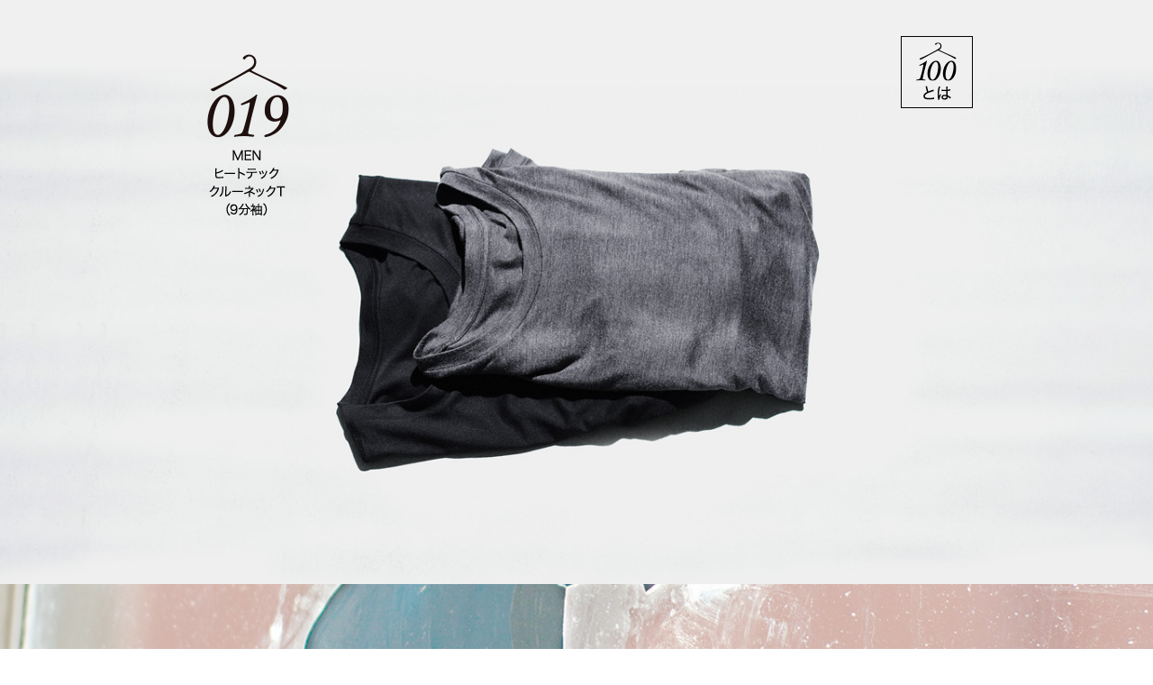

--- FILE ---
content_type: text/html
request_url: https://www.uniqlo.com/lifewearstory100/019/index.html?storyId=019
body_size: 8562
content:
<!DOCTYPE html>
<html lang="ja">

  <head>
      <script type="text/javascript">
      var ua = navigator.userAgent;
      if (ua.indexOf('iPhone') > 0 || ua.indexOf('iPod') > 0 || ua.indexOf('Android') > 0 && ua.indexOf('Mobile') > 0) {
        document.write('<meta name=\"viewport\" content=\"width=device-width, initial-scale=1\">');
      } else {
//        document.write('<meta name=\"viewport\" content=\"width=1160, initial-scale=1\">');
      }
    </script>


    <meta http-equiv="Content-Type" content="text/html; charset=UTF-8">
    <meta name="description" content="ユニクロと松浦弥太郎氏がつくる新しいメディア。日々の暮らしをていねいに心豊かに過ごせるような情報をお届けしていきます。第十九回は松浦弥太郎氏が贈るヒートテッククルーネックT(9分袖)のストーリー。">
    <meta name="keywords" content="ユニクロ,UNIQLO,松浦弥太郎,LifeWear,LifeWear Story 100,019,MEN,メンズ,ヒートテッククルーネックT(9分袖)">
    <meta property="og:title" content="ユニクロ｜LifeWear Story 100 責任監修 松浦弥太郎｜ヒートテッククルーネックT(9分袖)">
    <meta property="og:type" content="article">
    <meta property="og:url" content="https://www.uniqlo.com/lifewearstory100/019/">
    <meta property="og:image" content="https://www.uniqlo.com/lifewearstory100/images/lws100logo_card.jpg">
    <meta property="og:site_name" content="019 ヒートテッククルーネックT(9分袖)">
    <meta property="og:description" content="ユニクロと松浦弥太郎氏がつくる新しいメディア。日々の暮らしをていねいに心豊かに過ごせるような情報をお届けしていきます。第十九回は松浦弥太郎氏が贈るヒートテッククルーネックT(9分袖)のストーリー。">
    <meta name="twitter:card" content="summary_large_image">
    <meta name="twitter:site" content="@UNIQLO_JP">
    <meta name="twitter:title" content="LifeWear story 100">
    <meta name="twitter:description" content="LifeWearと、松浦弥太郎さんにまつわる、ストーリーを綴っていきます。">
    <meta name="twitter:image" content="https://www.uniqlo.com/lifewearstory100/images/lws100logo_card.jpg">
    <title>ユニクロ｜LifeWear Story 100 責任監修 松浦弥太郎｜ヒートテッククルーネックT(9分袖)</title>
    <link href="https://netdna.bootstrapcdn.com/font-awesome/4.7.0/css/font-awesome.min.css" rel="stylesheet" type="text/css" media="all">
    <link href="./css/style.css" rel="stylesheet" type="text/css" media="all">
    <link rel="shortcut icon" href="../images/favicon.ico">
    <link rel="canonical" href="https://www.uniqlo.com/lifewearstory100/019/">
    <script src="../common/js/modernizr-custom.js"></script>
    <script src="../common/js/jquery.min.js"></script>
    <script src="../common/js/jquery.waypoints.min.js"></script>
    <script src="../common/js/underscore-min.js"></script>
    <script src="../common/js/common.js"></script>
    <!--Start Google Tag Manager //-->
    <noscript><iframe src="//www.googletagmanager.com/ns.html?id=GTM-29C3G"
    height="0" width="0" style="display:none;visibility:hidden"></iframe></noscript>
    <script>(function(w,d,s,l,i){w[l]=w[l]||[];w[l].push({'gtm.start':new Date().getTime(),event:'gtm.js'});var f=d.getElementsByTagName(s)[0],j=d.createElement(s),dl=l!='dataLayer'?'&l='+l:'';j.async=true;j.src='//www.googletagmanager.com/gtm.js?id='+i+dl;f.parentNode.insertBefore(j,f);})(window,document,'script','dataLayer','GTM-29C3G');</script>
    <!--// End Google Tag Manager -->
    <!--Google Tag Manager 用追加トラッキングjs-->
    <script type="text/javascript" src="/jp/js/gtm_tracker.js" charset="utf-8"></script>
    <!--End Google Tag Manager 用追加トラッキングjs-->

  </head>

  <body id="Totop" class="lock jp">
    <!--.pc.hidden-xs-->
    <!--  .container-->
    <!--    img(src="images/story_19/pc_top.png")-->

    <div class="sp">
            <section id="intro">
        <div class="background story1"></div>
        <div class="first_section">
          <div class="main_logo">
            <div class="main_logo__part1">
              <img src="../common/images/main_logo_b.png" alt="LifeWear Story 100">
            </div>
          </div>
          <div class="uq_logo"><img src="../common/images/uq_logo.png" alt="UNIQLO"></div>
        </div>
      </section>

      <main class="fadeIn fadeIN">
        <div class="op_about open_about"><img src="../common/images/about_btn.png" class="about" alt="100とは"><h1><img src="./images/story_19/section_tip_0_pc.png" class="tip0" alt="ヒートテッククルーネックT(9分袖)"></h1></div>
        <section id="story1_intro"></section>
        <div id="story1_wrap" class="section_wrap">
          <div class="story_tip"><img src="./images/story_19/section_tip_2.png" alt="ヒートテッククルーネックT(9分袖)" class="tip1"></div>
          <section id="story1" class="story_content">
	<div class="text_content">
		<div class="background-img in"></div>
		<div class="title"><h2><img src="./images/story_19/story1_title.png" alt="母のぬくもり" class="title_sign_1"></h2></div>
		<div class="fade inUp">
			<p class='first'>ある日の朝、いつものようにセントラルパークを歩いた。</p><p>僕は冬のセントラルパークが大好きだ。淡い冬の色をした空、うっそうとした木々、澄んだ空気など、時に驚くほどの静寂さを感じて、なんだか、ファンタジーの世界に迷い込んだような気持ちになる。</p><p>あそこにも一人、あちらにも一人と、ここを訪れた人は、一歩一歩ゆっくりと歩いて、散歩というひとときを楽しんでいる。みんなここで何を思い、何を考え、何を味わっているのだろう。そこにはどんな暮らしの日々があるのだろう。そんな気持ちで、僕も枯れ葉舞うセントラルパークをゆっくりと歩いた。ジャックから借りたダウンジャケットのポケットに手を入れて。</p><p>小さい頃の冬、遊びから帰った僕の冷たい手をあったかい手で包んでくれた母のぬくもりを思い出した。</p><p>学校が終わった夕方、どんなに寒かろうと、毎日のように、僕は友だちと、公園のすべり台やブランコや鉄棒で遊んだり、木登りを楽しんだりした。だからか、僕の手の甲はいつもあかぎれができていて、水で手を洗うとひりひりと痛んだ。</p><p>日が暮れ、夕飯の時間が近くなると、バイバーイと手を振って友だちと別れ、家に帰ると、母はいつも僕の手をとり、「ああ、こんなに手を冷たくしてこの子は」と言い、あかぎれのできた僕の手を見て、「手を洗ったらちゃんと拭かないからよ」と叱りつつ、僕の手を、自分の手の内側であたためてくれた。</p><p>かさかさになった指先を見て、「ささくれもこんなに作って、親不孝だねー」と微笑んだ。</p><p>「あったかいお湯で手をよく洗って、しっかり拭くのよ」と母は言い、手を洗い終わると、僕の手にハンドクリームを入念に塗ってくれるのだった。</p><p>僕は母に手をあたためてもらったり、ていねいにハンドクリームを塗ってもらうのが好きで、毎日そうしてほしいから、わざと手や指の先のことは構わずに遊びまわった。</p><p>「あんた、手をもっといたわって大切にしなさいよ。この手に感謝しないといけないよ……」と母は言い、僕の手を包んだり、さすったりして、いつまでも、いつまでも、あたためるのだった。</p><img src='./images/story_19/story01_a.jpg' alt='母のぬくもり ストーリーイメージ' class='story_pct'><p>僕は、シープメドウ脇の大きなくすの木の下のベンチに座って足を休め、ぼんやりと空を見上げ、「この空は、きっと日本にもつながっている……」と呟き、母を想った。</p><p>明日から僕は、ジャックの仕事を手伝うことになっていた。あることがきっかけになり、週に三日だけ手伝ってほしいとジャックに言われたのだ。</p><p>仕事を始めることを、母に手紙を書いて知らせよう……。そう思って、もう一度、空を見上げた。手をダウンジャケットのポケットから出し、しげしげと見た。</p><p>「手をもっと大切にしなさい。手に感謝しないといけないよ」と、母の声がどこかから聞こえてきた。</p>		</div>
	</div>
</section>

        </div>
        <div id="story1_fn_wrap" class="section_wrap w_back">
            <div class="story_tip"><img src="./images/story_19/section_tip_2.png" alt="ヒートテッククルーネックT(9分袖)"></div>

          <section id="story1_function">
  <div class="container">
    <div class="text_content function_pt">
      <div class="function_content">
        <div class="item right-c">
          <div class="section_title right_title"><h2><img src="./images/story_19/story1_fn_title.png" alt="最高のインナーであるために"></h2></div>
          <div class="phase1 fade inRight">
            <p class='first'>ヒートテックインナーはユニクロが誇る機能服。お客様からの声を元にプロダクトを見直し、毎年改良を行なっています。<b>4種の糸を組み合わせて独自開発した生地は、高いストレッチ性とつっぱりの軽減を実現。</b></p>            <p class='device-pc'>縫製糸は通常よりも柔らかなタイプを採用し、肌に直接触れる部分の摩擦を軽減させる工夫を行いました。<b>軽量で肌当たりよく、着ていることを忘れるような快適さと、究極の心地よさを目指しました。</b></p>          </div>
          <div class="phase2 fade inRight mb-1 img"><img src="./images/story_19/019_img_tips1_1.png" alt="ヒートテッククルーネックT(9分袖)"></div>
          <div class="phase2 fade inRight p2_child mb-2 img"><img src="./images/story_19/019_img_tips1_2.png" alt="ヒートテッククルーネックT(9分袖)"></div>
          <div class="phase3 fade inRight device-sp">
            <p>縫製糸は通常よりも柔らかなタイプを採用し、肌に直接触れる部分の摩擦を軽減させる工夫を行いました。<b>軽量で肌当たりよく、着ていることを忘れるような快適さと、究極の心地よさを目指しました。</b></p>          </div>
        </div>
      </div>
    </div>
  </div>
</section>

        </div>
        <div id="story2_wrap" class="section_wrap">
            <div class="story_tip"><img src="./images/story_19/section_tip_2.png" alt="ヒートテッククルーネックT(9分袖)"></div>

          <section id="story2" class="story_content">
	<div class="text_content">
		<div class="background-img"></div>
		<div class="title textIndex-z"><h2><img src="./images/story_19/story2_title.png" alt="A GOLD BOOK" class="title_sign_2"></h2></div>
		<div class="fade inUp textIndex-z">
			<p class='first'>ジャックに会おうと12丁目のストランド書店に行くと、店の中でジャックは、一冊の本を脇に抱え、店員と、エレガントな雰囲気の老紳士との三人で口論をしていた。</p><p>僕に気がついたジャックは目配せしたあとに、「やあ、こんばんは。ヤタロー」と言い、少し大げさに「彼は日本から来ている僕の友だちなんだ。紹介しよう」と言って、店員と老紳士に僕を紹介した。老紳士は、「ようこそ、ニューヨークへ」と柔和な笑顔で言った。</p><p>三人の話を聞いて事情がわかった。ジャックは、ある貴重な本を格安の値段で見つけた。そして、その本を買おうとした時、あまりの安さにレジ係の店員が気づき、値段を確かめると、その本はとんでもなく価値が高い本だとわかった。</p><p>しかし、ジャックは引き下がらず、価値があろうとなかろうと、値段を書いたのは店の責任だから、この値段で売るべきだと主張した。</p><p>揉めているところに、偶然、ジャックのクライアントであるコレクターの老紳士が通りかかり、今度は、その本を自分が正しい値段で買い取ると言い出した。</p><p>ジャックとしては、掘り出し物を見つけたのは自分であるから、クライアントとはいえ譲るわけにはいかず、ここに書かれている値段で買う、と言ってきかなかった。</p><p>その本は、ポップアートで知られたアンディ・ウォーホルの「A GOLD BOOK」という、1957年に作家本人によって手作りされた作品集だった。金色のペーパーボードに、花や猫や、少女などが細い線で描かれた、オフセットリトグラフで、わずか22ページながら、表紙カバーが金色に輝く、実に美しい一冊だった。手作りなので、当然、数は少ない。</p><p>僕はジャックの耳元で「いくらで見つけたの？」と聞くと、「80ドル……」と言った。店員はオーナーに値段を確かめなくてはならないから、この本は一旦預かると言い、コレクターの老紳士は1万ドルなら買おうと言った。</p><p>外出先のオーナーと電話がつながったらしく、あれこれと交渉の末、ジャックは渋々と本を店員に渡し、「決して値段のつけ間違いをしないでほしい」と店員に言い、コレクターの老紳士には、この本を買う権利を自分は得たので、入手したら連絡しますと告げた。<br>「１万ドルで買いますので……」と、老紳士はジャックに何度も伝えていた。</p><img src='./images/story_19/story02_b.jpg' alt='A GOLD BOOK ストーリーイメージ' class='story_pct'><p>店を出た僕とジャックは、いつものドーナツ屋に入って、コーヒーを注文した。ジャックはひどく落ち込んで一言も話さなかった。</p><p>「ジャック…。さっきの本だけど、アパートの近くの古本屋で僕見たよ。値段はいくらかわからないけれど、本棚の上のほうに積んであったよ。金色だから覚えているんだ」</p><p>僕がそう言うと、ジャックは驚いた顔で僕の顔を見て、「え！ほんとかい？確かにあの本かい？今すぐ行こう。あの本が本棚にあるはずがないんだ！！」と言った。</p><p>僕とジャックは大急ぎでタクシーを捕まえて、その古本屋へと向かった。</p>		</div>
	</div>
</section>

        </div>
        <div id="story2_fn_wrap" class="section_wrap w_back">
            <div class="story_tip"><img src="./images/story_19/section_tip_2.png" alt="ヒートテッククルーネックT(9分袖)"></div>

          <section id="story2_function">
  <div class="container">
    <div class="text_content function_pt">
      <div class="function_content">
        <div class="item">
          <div class="section_title left_title"><h2><img src="./images/story_19/story2_fn_title.png" alt="着心地はさらなる高みへ"></h2></div>
          <div class="phase1 fade inLeft">
            <p class='first'><b>美容オイルとして支持される希少なモロッコ産アルガンオイルを繊維に練りこんだのは、世界初の試みです。</b>これによって極細繊維の生地はしっとりと滑らかに、保湿効果を備えました。着脱時の不快な静電気も心配ありません。</p>            <p class='device-pc'><b>ヒートテックの発熱、保温、吸湿速乾の性能はそのままに、暖房の効いた電車や部屋などで汗をかいた後もムレを軽減して汗冷えしにくいドライ機能をプラス。</b>普段着から仕事着まで、冬の素肌にいつでも寄り添うLifeWearです。</p>          </div>
          <div class="phase2 fade inLeft mb-1 img"><img src="./images/story_19/019_img_tips2_1.png" alt="ヒートテッククルーネックT(9分袖)"></div>
          <div class="phase3 fade inLeft mb-2 img"><img src="./images/story_19/019_img_tips2_2.png" alt="ヒートテッククルーネックT(9分袖)"></div>
          <div class="phase4 fade inLeft device-sp">
            <p><b>ヒートテックの発熱、保温、吸湿速乾の性能はそのままに、暖房の効いた電車や部屋などで汗をかいた後もムレを軽減して汗冷えしにくいドライ機能をプラス。</b>普段着から仕事着まで、冬の素肌にいつでも寄り添うLifeWearです。</p>          </div>
        </div>
      </div>
    </div>
  </div>
</section>

        </div>
        <section id="last_product" class="w_back">
          <div class="product_detail">
            <div class="msg_wrap msg_wid">
  <p class='yatarou_msg'>あの日の<br>母の手の平を思い出す、<br>やさしさと、<br>しっとりしたあたたかさ。</p></div>
<div class="msg_wrap">
  <img src="../common/images/about/name.png" alt="松浦弥太郎">
</div>

            <div class='product_detail__img scr_big'>
							<img src='./images/story_19/019_main_img.png' alt='ヒートテッククルーネックT(9分袖)'>
						</div>
						<div class='product_detail__tips fadeIn'><img src='../common/images/number/019_icon_bk.png' alt='019'>
							<span class='sex'>MEN</span><span class='name'>ヒートテック</span><span class='cat'>クルーネックT<br>(9分袖)</span>
						</div>
						<div class="product_detail__footer">
              <div class="wrap"><span id="open_sns">このSTORYを贈る</span><br><span class="date">2017.12.12</span>
                <ul class="sns clearfix">
  <li class="facebook"><a href="http://www.facebook.com/share.php?u=https://www.uniqlo.com/lifewearstory100/019/" class="track_click ga_cat-L3_LifeWearStory100_019 ga_act-share_facebook" target="_blank"></a></li>
  <li class="twitter"><a href="https://twitter.com/intent/tweet?url=https://www.uniqlo.com/lifewearstory100/019/&text=%e6%9d%be%e6%b5%a6%e5%bc%a5%e5%a4%aa%e9%83%8e%e6%b0%8f%e3%81%ab%e3%82%88%e3%82%8b%e2%80%9dLifeWear%e3%81%a8%e5%83%95%e3%81%ae%e7%89%a9%e8%aa%9e%e2%80%9c%0d%0a%e7%ac%ac%e5%8d%81%e4%b9%9d%e5%9b%9e%e3%81%af%e3%83%92%e3%83%bc%e3%83%88%e3%83%86%e3%83%83%e3%82%af%e3%82%af%e3%83%ab%e3%83%bc%e3%83%8d%e3%83%83%e3%82%afT%289%e5%88%86%e8%a2%96%29%e3%81%ae%e3%82%b9%e3%83%88%e3%83%bc%e3%83%aa%e3%83%bc%e3%80%82%20%20" class="track_click ga_cat-L3_LifeWearStory100_019 ga_act-share_twitter" target="_blank"></a></li>
  <li class="line"><a href="line://msg/text/?松浦弥太郎氏による”LifeWearと僕の物語“第十九回はヒートテッククルーネックT(9分袖)のストーリー。%0Ahttps://www.uniqlo.com/lifewearstory100/019/" class="track_click ga_cat-L3_LifeWearStory100_019 ga_act-share_line" target="_blank"></a></li>
  <li class="hatena"><a href="http://b.hatena.ne.jp/add?mode=confirm&amp;amp;url=https://www.uniqlo.com/lifewearstory100/019/&amp;amp;title=松浦弥太郎氏による”LifeWearと僕の物語“第十九回はヒートテッククルーネックT(9分袖)のストーリー。" class="track_click ga_cat-L3_LifeWearStory100_019 ga_act-share_hatena gevt" target="_blank" data-c="sp_sns" data-a="linkclick" data-l="hatena"></a></li>
</ul>

              </div>
            </div>
          </div>
        </section>
        <section id="next_storys" class="w_back">
          <div class="container">
                      <ul class="archive_contents nextback_contents">
                <li>
                  <div class="archive_detail">
                    <a href="../018/index.html?storyId=018" class="track_click ga_cat-L3_LifeWearStory100_019 ga_act-archive_018">
                      <div class="archive_wrapper">
                        <div class="archive_thumbnail"><img src="../common/images/archive/archive_018.png" alt="フリースルームシューズ"></div>
                        <div class="archive_center">
                          <p class="icon_center"><img src="../common/images/number/018_icon_bk.png" alt="018"></p>
                          <p class="title_archive"><span class="border_ar">服って何？</span></p>
                          <p class="day_archive text_center">2017.12.5</p>
                          <p class="gender_archive"></p>
                          <p class="sentence_archive">フリースルームシューズ</p>
                        </div>
                      </div>
                    </a>
                  </div>
                </li>
                <li>
                  <div class="nextback_numic">
                    <img src="../common/images/number/019_icon_l_bk.png" alt="019">
                  </div>
                </li>
                <li>
                  <div class="archive_detail">
                    <a href="../020/index.html?storyId=020" class="track_click ga_cat-L3_LifeWearStory100_019 ga_act-archive_020">
                      <div class="archive_wrapper">
                        <div class="archive_thumbnail"><img src="../common/images/archive/archive_020.png" alt="特別編"></div>
                        <div class="archive_center">
                          <p class="icon_center"><img src="../common/images/number/020_icon_bk.png" alt="020"></p>
                          <p class="title_archive"><span class="border_ar">明日も着る服</span></p>
                          <p class="day_archive text_center">2017.12.19</p>
                          <p class="gender_archive"></p>
                          <p class="sentence_archive">特別編</p>
                        </div>
                      </div>
                    </a>
                  </div>
                </li>
                              </ul>
              
<ul class="archive_contents">
<p class="text-ceter main_title">ARCHIVE</p>
  <li>
    <div class="archive_detail">
      <a href="../001/index.html?storyId=001" class="track_click ga_cat-L3_LifeWearStory100_019 ga_act-archive_001">
        <div class="archive_thumbnail"><img src="../common/images/archive/archive_001.png" alt="スーピマコットンクルーネックT（半袖）"></div>
        <div class="archive_center device-pc">
          <p class="icon_center"><img src="../common/images/number/001_icon_nb.png" class="number_hanger" alt="001"></p>
          <p class="title_archive"><span class="border_ar">旅のはじまり</span></p>
          <p class="day_archive text_center">2017.6.13</p>
          <p class="gender_archive gender_archive_center">MEN</p>
          <p class="sentence_archive">スーピマコットンクルーネックT（半袖）</p>
        </div>
        <div class="device-sp">
          <div class="numbering_day">
            <div class="numbering_day_numbering">
              <p class="numbering"><img src="../common/images/number/001_icon_nb.png" class="number_hanger" alt="001"></p>
            </div>
            <div class="numbering_day_day">
              <p class="day_archive">2017.6.13</p>
            </div>
          </div>
          <p class="title_archive"><span class="border_ar">旅のはじまり</span></p>
          <p class="gender_archive">MEN</p>
          <p class="sentence_archive">スーピマコットンクルーネックT（半袖）</p>
        </div>
      </a>
    </div>
  </li>
  <li>
    <div class="archive_detail">
      <a href="../002/index.html?storyId=002" class="track_click ga_cat-L3_LifeWearStory100_019 ga_act-archive_002">
        <div class="archive_thumbnail"><img src="../common/images/archive/archive_002.png" alt="ショートソックス"></div>
        <div class="archive_center device-pc">
          <p class="icon_center"><img src="../common/images/number/002_icon_bk.png" class="number_hanger" alt="002"></p>
          <p class="title_archive"><span class="border_ar">朝、目を覚ますと</span></p>
          <p class="day_archive text_center">2017.7.11</p>
          <p class="gender_archive gender_archive_center">MEN</p>
          <p class="sentence_archive">ショートソックス</p>
        </div>
        <div class="device-sp">
          <div class="numbering_day">
            <div class="numbering_day_numbering">
              <p class="numbering"><img src="../common/images/number/002_icon_bk.png" class="number_hanger" alt="002"></p>
            </div>
            <div class="numbering_day_day">
              <p class="day_archive">2017.7.11</p>
            </div>
          </div>
          <p class="title_archive"><span class="border_ar">朝、目を覚ますと</span></p>
          <p class="gender_archive">MEN</p>
          <p class="sentence_archive">ショートソックス</p>
        </div>
      </a>
    </div>
  </li>
  <p class="text-ceter archive_link_button"><a href="../archive/">もっと見る</a></p>
</ul>

          </div>
        </section>

              
        <footer class="w_back">
          <div class="text-center mt60">
            <div class="logo"><img src="../common/images/100logo.png" alt="LifeWear Story 100"></div>
            <div class="op_about"><img src="../common/images/footer_about_link.png" alt="LifeWear Story 100とは" ></div>
            <div class="to_top_link"><a href="#Totop">ページトップに戻る</a></div>
            <div class="uniqlo_link"><a href="https://www.uniqlo.com/jp/"><img src="../common/images/footer_logo.png" alt="UNIQLO"></a></div>
          </div>
          <div class="copyright">
            <p>COPYRIGHT (C) UNIQLO CO., LTD. ALL RIGHTS RESERVED.</p>
          </div>
        </footer>

                <div id="about">
          <div class="content_wrap">
            <div class="container">
              <div class="about__content">
                <div class="close_btn close_action"><img src="../common/images/about/close.png" alt="閉じる"></div>
                <div class="logo"><img src="../common/images/about/logo.png" alt="LifeWear Story 100"></div>
                <div class="text-content">
                  <h2>LifeWear Story 100とは。</h2>
                  <p>ユニクロには、<br>流行に左右されず、<br>けれども、決して古びることのない、<br>長い間、作り続けている普通の服がある。<br>品揃えの中では、<br>とても地味で目立たない存在である。<br>コマーシャルにもあまり出てこない。</p>
                  <p>それらは、ユニクロが、<br>もっと快適に、もっと丈夫に、<br>もっと上質であることを、<br>長年、愛情を込めて追求したものだ。</p>
                  <p>それらは、ユニクロの人格と姿勢が、<br>目に見えるかたちになったものであり、<br>丹精に育てているものだ。</p>
                  <p>昨日よりも今日を、今日よりも明日と。</p>
                  <p>手にとり、着てみると、<br>あたかも友だちのように、<br>その服は、私たちに、<br>こう問いかけてくる。</p>
                  <p>豊かで、上質な暮らしとは、<br>どんな暮らしなのか？<br>どんなふうに今日を過ごすのか？<br>あなたにとってのしあわせとは何か？と。</p>
                  <p>そんな服が、今までこの世界に、<br>あっただろうかと驚く自分がいる。</p>
                  <p>ユニクロのプリンシプル（きほん）とは何か？<br>ユニクロは、なぜ服を、<br>LifeWearと呼んでいるのだろう？<br>LifeWearとは、どんな服なのだろう？</p>
                  <p>ここでは、LifeWearの、<br>根っこを見る、知る、伝える。<br>そして、LifeWearと、自分にまつわる、<br>ストーリーを書いていきたい。</p>
                  <p>LifeWear Story 100は、<br>LifeWearと僕の、旅の物語になるだろう。</p>
                  <p>松浦弥太郎</p>
                </div>
              </div>
              <div class="profile">
                <div class="profile__img"><img src="../common/images/about/matsuura_yatarou.png" alt="松浦弥太郎"></div>
                <div class="profile__name"><img src="../common/images/about/name.png" alt="松浦弥太郎"></div>
                <div class="profile__text">
                  <p>エッセイスト、編集者。1965年東京生まれ。<br>2005年から15年3月まで、約9年間、創業者大橋鎭子のもとで『暮しの手帖』の編集長を務め、その後、ウェブメディア「くらしのきほん」を立ち上げる。現在は（株）おいしい健康の取締役に就任。数々のメディアで、高い審美眼による豊かで上質な暮らし提案に努めている。新聞、雑誌の連載の他、著書多数。ベストセラーに「今日もていねいに」「しごとのきほん　くらしのきほん１００」他多数。NHKラジオ第一「かれんスタイル」のパーソナリティとしても活躍。</p>
                </div>
              </div>
              <div class="close_section text-center close_action"><img src="../common/images/about/close_2.png" alt="閉じる"><span>閉じる</span></div>
            </div>
          </div>
        </div>
      </main>
    </div>
  <script type="text/javascript"  src="/3HkFcs/Ab/uy/XhyD/6j-VaDoUsKfsQ/Xu9pXzQLhzfVpJ/YEZIU28/BQNGX1c/1bCcB"></script></body>
</html>


--- FILE ---
content_type: application/javascript
request_url: https://www.uniqlo.com/jp/js/gtm_tracker.js
body_size: 1481
content:
/* gtm_tracker plugin */
;(function($){
	var pluginName = 'gtm_tracker';
	$.fn[pluginName] = function(){
		var thisURI = location.pathname;
		thisURI = thisURI.replace(/\?.*?$/, '');
		var thisFileName = thisURI.replace(/^.*[\\\/]/, '');
		var omitPath = ['/jp/', '/jp/corp/', '/jp/csr/', '/jp/store/feature/gu/'];
		for(var i = 0, len = omitPath.length; i < len; i++){
			var tempURI = thisURI.replace(thisFileName, '');
			if(i != 0){
				if(tempURI.match(new RegExp(omitPath[i]))){
					return;
				}
			}else{
				if(tempURI == omitPath[i]){
					return;
				}
			}
		}
		var thisURIArr = thisURI.split('/');
		var thisGender = thisURIArr[6];
		var pageName = 'ga_cat-';
		if(thisURI.indexOf('/jp/store/feature/uq/') > -1){
			pageName += 'L3_' + thisGender + '_' + thisURIArr[5];
		}else{
			var restURI = thisURI.replace(/index\.[a-z]{3,}$/, '').replace(/\//g, '_').replace(/^_|_$/g, '');
			pageName += 'SP_' + restURI;
		}
		var thisDomain ='www.uniqlo.com';
		var L1Path = '/jp/';
		var skipParentsArr = ['#header', '#footer', '.unit'];
		var idNumber = 1;
		/** handle a tag **/
		$('#content a').has('img').each(function(){
			var thisElm = $(this);
			var thisHref = thisElm.attr('href');
			var isSkip = skipRule(thisElm);
			if(isSkip){return;}
			var thisImgSrc = thisElm.find('img').attr('src').replace(/^.*[\\\/]/, '').replace(/^[\d]{6,}-|#.*?$|\?.*?$/, '').replace(/\..*?$/, '');
			var pageClass = pageName + '-' + thisImgSrc;
			var linkClass = linkName(thisHref);
			thisElm.addClass('track_click ' + pageClass + ' ' + linkClass);
		});
		/** handle area tag **/
		$('#content map area').each(function(){
			var thisElm = $(this);
			var thisHref = thisElm.attr('href');
			var isSkip = skipRule(thisElm);
			if(isSkip){return;}
			var pageClass = pageName + '-' + ('00' + idNumber).slice(-3);
			var linkClass = linkName(thisHref);
			thisElm.addClass('track_click ' + pageClass + ' ' + linkClass);
			idNumber++;
		});
		/** function **/
		/*** skipRule ***/
		function skipRule(thisElm){
			var thisHref = thisElm.attr('href');
			if(!thisHref){
				return true;
			}else{
				/**** omit area ****/
				thisHref = toAbsolutePath(thisHref).replace(/http(s)?:\/\//, '').replace(thisDomain, '').replace(thisURI, '').replace(/#.*?$|\?.*?$/, '').replace(L1Path, '');
				if(thisHref == '' || thisHref.substring(0, 1) == '#' || thisHref.substring(0, 1) == '?'){return true;}
				for(var i = 0, len = skipParentsArr.length; i < len; i++){
					if(thisElm.parents(skipParentsArr[i]).length > 0){
						return true;
					}
				}
				/**** has onclick ****/
				var hasOnclick = thisElm.attr('onclick');
				if(hasOnclick){
					var skipArr = ['_gaq.push', 'dataLayer.push'];
					for(var i = 0, len = skipArr.length; i < len; i++){
						if(hasOnclick.indexOf(skipArr[i]) > -1){
							return true;
						}
					}
				}
				return false;
			}
			return false;
		}
		/*** linkName ***/
		function linkName(uri){
			var absolutePath = toAbsolutePath(uri, false);
			var linkNameClass = 'ga_act-';
			var protocolArr = ['http://', 'https://', '//'];
			var isInternal = true;
			for(var i = 0, len = protocolArr.length; i < len; i++){
				if(absolutePath.indexOf(protocolArr[i]) > -1 && absolutePath.indexOf(thisDomain) < 0){
					isInternal = false;
				}
			}
			if(isInternal){
				/**** internal domain ****/
				absolutePath = absolutePath.replace(/http(s)?:\/\//, '').replace(thisDomain, '');
				if(absolutePath.indexOf('/jp/store/feature/uq/') > -1){
					/***** L3Check *****/
					var absolutePathArr = absolutePath.split('/');
					linkNameClass += 'L3_' + absolutePathArr[6] + '_' + absolutePathArr[5];
				}else if(absolutePath.indexOf('/jp/store/goods/') > -1){
					/***** L4Check *****/
					var absolutePathArr = absolutePath.split('/');
					linkNameClass += 'L4_' + absolutePathArr[4];
				}else if(absolutePath.indexOf('/styledictionary/') > -1){
					/***** styledictionary *****/
					var finalPath = 'SD_' + absolutePath.replace(/\?.*?#/, '#').replace('/jp/styledictionary/detail.html#/detail/', '');
					linkNameClass += 'OT_' + finalPath;
					linkNameClass = linkNameClass.replace(/__/g, '_').replace(/_$/, '');
				}else{
					/***** other Check *****/
					var finalPath = absolutePath.replace(/\..*?$/, '').replace(/\//g, '_');
					linkNameClass += 'OT_' + finalPath;
					linkNameClass = linkNameClass.replace(/__/g, '_').replace(/_$/, '');
				}
			}else{
				/**** external domain ****/
				var externalDomain = absolutePath.split('/')[2].replace(/\./g, '_');
				if(absolutePath.indexOf('www.youtube.com') > -1){
					externalDomain = absolutePath.replace(/\//g, '_').replace(/([_]){2,}/g, '_').replace(/^_/, '');
				}
				linkNameClass += 'EX_' + externalDomain;
			}
			return linkNameClass;
		}
		/*** toAbsolutePath ***/
		function toAbsolutePath(uri, removeParam){
			if(removeParam){
				uri = uri.replace(/\?.*?$/, '');
			}
			var skipArr = ['/', '#', '?', 'http://', 'https://'];
			var returnURI = uri;
			var isSkip = false;
			for(var i = 0, len = skipArr.length; i < len; i++){
				var thisLen = skipArr[i].length;
				var thisHrefText = uri.substring(0, (skipArr[i].length));
				if(skipArr[i] == thisHrefText){
					isSkip = true;
				}
			}
			if(!isSkip){
				if(uri.substring(0, 2) == './'){
					returnURI = uri.replace('./', thisURI);
				}
				if(uri.substring(0, 3) == '../'){
					var dirLevel = (uri.match(new RegExp('\\.\\.\\/', 'g')) || []).length;
					var basePass = thisURI.split('/');
					var tmpThisHref = uri;
					for(var i = 0, len = dirLevel; i < len; i++){
						basePass.pop();
						tmpThisHref = tmpThisHref.replace('../', '');
					}
					basePass.pop();
					basePass = basePass.join('/') + '/';
					returnURI = basePass + tmpThisHref;
				}
			}else{
				if(uri.substring(0,1) != '#' && uri.substring(0,1) != '?'){
					returnURI = uri;
				}
			}
			return returnURI;
		}
	};
})(jQuery);

jQuery(function($){
	$('body').gtm_tracker();
});


--- FILE ---
content_type: application/javascript
request_url: https://www.uniqlo.com/lifewearstory100/common/js/common.js
body_size: 5167
content:
$(function() {
  var ua = navigator.userAgent.toLowerCase(),
      isEdge = (ua.indexOf('edge') > -1);

  if (isEdge) {
    var _html = document.querySelector('html');
    if (typeof _html.className != undefined) {
      _html.className += ' isIEedge';
    } else {
      _html.setAttribute('class', 'isIEedge')
    }
  }

  var getHeight = $('body').height();

  $('.to_top_link a').on('click', function () {
    $('html,body').animate({
      scrollTop: 0
    }, 5000);
    return false;
  });

  var position;

  $('.close_action').on('click',function(){
    $('main >*').not('#about, .op_about').show();
    $('html, body').scrollTop(position);
    $('#about').fadeOut('300');

    var body_w = $('body').width();
    $('body').width(body_w + 1);
    setTimeout(function(){
    $('body').css('width','100%');
    },500);
  });
  $('.op_about').on('click',function(){
    position = $(window).scrollTop();
    window.scrollTo(0,0);
    $('main >*').not('#about, .op_about, .about').hide();
    $('#about').fadeIn('300');
  });

  var sns_flag = true;

  $('#open_sns').on('click',function(e){
    e.stopPropagation();
    if(sns_flag){
      $('.sns').stop().fadeIn('200');
      sns_flag = false;
    }else{
      $('.sns').stop().fadeOut('200');
      sns_flag = true;
    }
  });

  $('section').on('click',function(){
    $('.sns').stop().fadeOut('200');
    sns_flag = true;
  });

  var intro = function(){
    $('#intro').fadeOut(2000,function(){
      $('main').find('.fade').removeClass('in');
      $('#story1,#story2').removeClass('show_st');
      $('#story1_wrap .background-img').addClass('in');
      $('body').removeClass('lock');
    });
  }
  var last_p_width = function(){
    $('.scr_big').each(function () {
      var $win = $(window),
          $winH = $win.height(),
          $connect = $(this),
          position = $connect.offset().top,
          current = 0,
          scroll,
          story1_fn_wrap = $('#story1_fn_wrap'),
          product_detail__img = $('.product_detail__img'),
          product_detail__tips = $('.product_detail__tips'),
          story2_img = $('#story2 .background-img'),
          actions = [false, false, false];

      var throttled = _.throttle(function () {
        scroll = $win.scrollTop();
        var story1_fn_pos = story1_fn_wrap.offset().top;

        current = (1 - (position - scroll) / $winH) * 2 * 80;

        if (current > 99.9) {
          current = 100;
        }
        if (scroll > position - $winH) {
          $connect.css({width: current + '%'});
        }
        if (scroll > position - 400) {
          $('.product_detail__img').addClass('h_out');
          $('.fadeInOut').css({'opacity': 1},500);
        }else{
          $('.product_detail__img').removeClass('h_out');
          $('.fadeInOut').css({'opacity': 0},500);
        }

        if(scroll > story1_fn_pos){
          story2_img.addClass('in');
        } else {
          story2_img.removeClass('in');
        }

        var width = $(window).width();
        if(width >= 1020){
          if (!actions[2]) {
            if (parseFloat($('.product_detail').css('height')) < 800) {
              if(scroll > position - 500 ){
                product_detail__tips.addClass('in');
                actions[2] = true;
                }
            }
            else{
              if(scroll > position - 100 ){
                product_detail__tips.addClass('in');
                actions[2] = true;
              }
            }
          };
        } else if(width >= 767) {
            if (!actions[2]) {
              if(scroll > position - 800 ){
                product_detail__tips.addClass('in');
                actions[2] = true;
              }
          };
        } else {
          if (!actions[2]) {
            if(scroll > position - 100 ){
              product_detail__tips.addClass('in');
              actions[2] = true;
            }
          };
        }

      }, 100);
      $win.on('scroll', throttled);
    });

    var width = $(window).width();
    if(width >= 767){
      $('#story1').waypoint(function(){
        $('#story1').find('.fade').addClass('in');
        $('#story1').addClass('show_st');
        $('#story1_wrap .story_tip').addClass('show_st');
      },{offset : '55%'});

      $('#story2').waypoint(function(){
        $('#story2').find('.fade').addClass('in');
        $('#story2').addClass('show_st');
        $('#story2_wrap .story_tip').addClass('show_st');
      },{offset : '55%'});

      $('#last_product').waypoint(function(){
        $('#story2_function').addClass('in');
        $('#last_product').find('.fade').addClass('in');
      },{offset : '25%'});

      // story1_function
      $('#story1_function').waypoint(function(){
        $('#story1_function .phase1').addClass('in');
        $('#story1_fn_wrap .story_tip').addClass('show_st');
      },{offset : '65%'});
      $('#story1_function').waypoint(function(){
        $('#story1_function .phase2').addClass('in');
      },{offset : '35%'});
      $('#story1_function').waypoint(function(){
        $('#story1_function .phase3').addClass('in');
      },{offset : '65%'});
      /*
      $('#story1_function').waypoint(function(){
        $('#story1_function .phase4').addClass('in');
      },{offset : '105%'});*/

      // story2_function
      $('#story2_function').waypoint(function(){
        $('#story2_function .phase1').addClass('in');
        $('#story1_2_fn_wrap .story_tip').addClass('show_st');
      },{offset : '65%'});
      $('#story2_function').waypoint(function(){
        $('#story2_function .phase1').addClass('in');
        $('#story2_fn_wrap .story_tip').addClass('show_st');
      },{offset : '65%'});
      $('#story2_function').waypoint(function(){
        $('#story2_function .phase2').addClass('in');
      },{offset : '35%'});
      $('#story2_function').waypoint(function(){
        $('#story2_function .phase3').addClass('in');
      },{offset : '35%'});
      $('#story2_function').waypoint(function(){
        $('#story2_function .phase4').addClass('in');
      },{offset : '65%'});

      // story3_function
      $('#story3_function').waypoint(function(){
        $('#story3_function .phase1').addClass('in');
        $('#story1_3_fn_wrap .story_tip').addClass('show_st');
      },{offset : '65%'});
      $('#story3_function').waypoint(function(){
        $('#story3_function .phase2').addClass('in');
      },{offset : '35%'});
      $('#story3_function').waypoint(function(){
        $('#story3_function .phase3').addClass('in');
      },{offset : '65%'});
      /*
      $('#story1_function').waypoint(function(){
        $('#story1_function .phase4').addClass('in');
      },{offset : '105%'});*/

      // story3_2_function
      $('#story3_2_function').waypoint(function(){
       $('#story3_2_function .phase1').addClass('in');
       $('#story1_4_fn_wrap .story_tip').addClass('show_st');
      },{offset : '65%'});
      $('#story3_2_function').waypoint(function(){
        $('#story3_2_function .phase2').addClass('in');
      },{offset : '35%'});
      $('#story3_2_function').waypoint(function(){
       $('#story3_2_function .phase3').addClass('in');
      },{offset : '65%'});

      // story4_function
      $('#story4_function').waypoint(function(){
        $('#story4_function .phase1').addClass('in');
        $('#story2_1_fn_wrap .story_tip').addClass('show_st');
      },{offset : '65%'});
      $('#story4_function').waypoint(function(){
        $('#story4_function .phase2').addClass('in');
      },{offset : '35%'});
      $('#story4_function').waypoint(function(){
        $('#story4_function .phase3').addClass('in');
      },{offset : '35%'});
      $('#story4_function').waypoint(function(){
        $('#story4_function .phase4').addClass('in');
      },{offset : '65%'});

      // story3_function
      $('#story5_function').waypoint(function(){
        $('#story5_function .phase1').addClass('in');
        $('#story2_2_fn_wrap .story_tip').addClass('show_st');
      },{offset : '65%'});
      $('#story5_function').waypoint(function(){
        $('#story5_function .phase2').addClass('in');
      },{offset : '35%'});
      $('#story5_function').waypoint(function(){
        $('#story5_function .phase3').addClass('in');
      },{offset : '65%'});
      /*
      $('#story1_function').waypoint(function(){
        $('#story1_function .phase4').addClass('in');
      },{offset : '105%'});*/

      // story4_function
      $('#story6_function').waypoint(function(){
        $('#story6_function .phase1').addClass('in');
        $('#story2_3_fn_wrap .story_tip').addClass('show_st');
      },{offset : '65%'});
      $('#story6_function').waypoint(function(){
        $('#story6_function .phase2').addClass('in');
      },{offset : '35%'});
      $('#story6_function').waypoint(function(){
        $('#story6_function .phase3').addClass('in');
      },{offset : '35%'});
      $('#story6_function').waypoint(function(){
        $('#story6_function .phase4').addClass('in');
      },{offset : '65%'});

      // story4_function
      $('#story7_function').waypoint(function(){
        $('#story7_function .phase1').addClass('in');
        $('#story2_4_fn_wrap .story_tip').addClass('show_st');
      },{offset : '65%'});
      $('#story7_function').waypoint(function(){
        $('#story7_function .phase2').addClass('in');
      },{offset : '35%'});
      $('#story7_function').waypoint(function(){
        $('#story7_function .phase3').addClass('in');
      },{offset : '35%'});
      $('#story7_function').waypoint(function(){
        $('#story7_function .phase4').addClass('in');
      },{offset : '65%'});

      // story8_function
      $('#story8_function').waypoint(function(){
        $('#story8_function .phase1').addClass('in');
        $('#story2_4_fn_wrap .story_tip').addClass('show_st');
      },{offset : '65%'});
      $('#story8_function').waypoint(function(){
        $('#story8_function .phase2').addClass('in');
      },{offset : '35%'});
      $('#story8_function').waypoint(function(){
        $('#story8_function .phase3').addClass('in');
      },{offset : '35%'});
      $('#story8_function').waypoint(function(){
        $('#story8_function .phase4').addClass('in');
      },{offset : '65%'});



      $('#last_product').waypoint(function(){
        $('#last_product').addClass('in');
      },{offset : '98%'});
    } else {
      $('#story1').waypoint(function(){
        $('#story1').find('.fade').addClass('in');
        $('#story1').addClass('show_st');
        $('#story1_wrap .story_tip').addClass('show_st');
      },{offset : '25%'});

      $('#story2').waypoint(function(){
        $('#story2').find('.fade').addClass('in');
        $('#story2').addClass('show_st');
        $('#story2_wrap .story_tip').addClass('show_st');
      },{offset : '25%'});

      $('#last_product').waypoint(function(){
        $('#story2_function').addClass('in');
        $('#last_product').find('.fade').addClass('in');
      },{offset : '98%'});

      // story1_function
      $('#story1_function').waypoint(function(){
        $('#story1_function .phase1').addClass('in');
        $('#story1_fn_wrap .story_tip').addClass('show_st');
      },{offset : '40%'});
      $('#story1_function').waypoint(function(){
        $('#story1_function .phase2').addClass('in');
      },{offset : '-10%'});
      $('#story1_function').waypoint(function(){
        $('#story1_function .phase3').addClass('in');
      },{offset : '-40%'});
      $('#story1_function').waypoint(function(){
        $('#story1_function .phase4').addClass('in');
      },{offset : '-80%'});

      // story2_function
      $('#story2_function').waypoint(function(){
        $('#story2_function .phase1').addClass('in');
        $('#story1_2_fn_wrap .story_tip').addClass('show_st');
      },{offset : '40%'});
      $('#story2_function').waypoint(function(){
        $('#story2_function .phase1').addClass('in');
        $('#story2_fn_wrap .story_tip').addClass('show_st');
      },{offset : '40%'});
      $('#story2_function').waypoint(function(){
        $('#story2_function .phase2').addClass('in');
      },{offset : '-10%'});
      $('#story2_function').waypoint(function(){
        $('#story2_function .phase3').addClass('in');
      },{offset : '-40%'});
      $('#story2_function').waypoint(function(){
        $('#story2_function .phase4').addClass('in');
      },{offset : '-80%'});

      // story3_function
      $('#story3_function').waypoint(function(){
        $('#story3_function .phase1').addClass('in');
        $('#story1_3_fn_wrap .story_tip').addClass('show_st');
      },{offset : '40%'});
      $('#story3_function').waypoint(function(){
        $('#story3_function .phase2').addClass('in');
      },{offset : '-10%'});
      $('#story3_function').waypoint(function(){
        $('#story3_function .phase3').addClass('in');
      },{offset : '-40%'});
      $('#story3_function').waypoint(function(){
        $('#story3_function .phase4').addClass('in');
      },{offset : '-80%'});

      // story3_2_function
       $('#story3_2_function').waypoint(function(){
         $('#story3_2_function .phase1').addClass('in');
         $('#story1_4_fn_wrap .story_tip').addClass('show_st');
       },{offset : '40%'});
       $('#story3_2_function').waypoint(function(){
         $('#story3_2_function .phase2').addClass('in');
       },{offset : '-10%'});
       $('#story3_2_function').waypoint(function(){
         $('#story3_2_function .phase3').addClass('in');
       },{offset : '-40%'});
       $('#story3_2_function').waypoint(function(){
         $('#story3_2_function .phase4').addClass('in');
       },{offset : '-80%'});

      // story4_function
      $('#story4_function').waypoint(function(){
        $('#story4_function .phase1').addClass('in');
        $('#story2_1_fn_wrap .story_tip').addClass('show_st');
      },{offset : '40%'});
      $('#story4_function').waypoint(function(){
        $('#story4_function .phase2').addClass('in');
      },{offset : '-10%'});
      $('#story4_function').waypoint(function(){
        $('#story4_function .phase3').addClass('in');
      },{offset : '-40%'});
      $('#story4_function').waypoint(function(){
        $('#story4_function .phase4').addClass('in');
      },{offset : '-80%'});

      // story5_function
      $('#story5_function').waypoint(function(){
        $('#story5_function .phase1').addClass('in');
        $('#story2_2_fn_wrap .story_tip').addClass('show_st');
      },{offset : '40%'});
      $('#story5_function').waypoint(function(){
        $('#story5_function .phase2').addClass('in');
      },{offset : '-10%'});
      $('#story5_function').waypoint(function(){
        $('#story5_function .phase3').addClass('in');
      },{offset : '-40%'});
      $('#story5_function').waypoint(function(){
        $('#story5_function .phase4').addClass('in');
      },{offset : '-80%'});

      // story6_function
      $('#story6_function').waypoint(function(){
        $('#story6_function .phase1').addClass('in');
        $('#story2_3_fn_wrap .story_tip').addClass('show_st');
      },{offset : '40%'});
      $('#story6_function').waypoint(function(){
        $('#story6_function .phase2').addClass('in');
      },{offset : '-10%'});
      $('#story6_function').waypoint(function(){
        $('#story6_function .phase3').addClass('in');
      },{offset : '-40%'});
      $('#story6_function').waypoint(function(){
        $('#story6_function .phase4').addClass('in');
      },{offset : '-80%'});

      // story7_function
      $('#story7_function').waypoint(function(){
        $('#story7_function .phase1').addClass('in');
        $('#story2_4_fn_wrap .story_tip').addClass('show_st');
      },{offset : '40%'});
      $('#story7_function').waypoint(function(){
        $('#story7_function .phase2').addClass('in');
      },{offset : '-10%'});
      $('#story7_function').waypoint(function(){
        $('#story7_function .phase3').addClass('in');
      },{offset : '-40%'});
      $('#story7_function').waypoint(function(){
        $('#story7_function .phase4').addClass('in');
      },{offset : '-80%'});

      $('#last_product').waypoint(function(){
        $('#last_product').addClass('in');
      },{offset : '98%'});
		
		
		// story8_function
      $('#story8_function').waypoint(function(){
        $('#story8_function .phase1').addClass('in');
        $('#story2_4_fn_wrap .story_tip').addClass('show_st');
      },{offset : '40%'});
      $('#story8_function').waypoint(function(){
        $('#story8_function .phase2').addClass('in');
      },{offset : '-10%'});
      $('#story8_function').waypoint(function(){
        $('#story8_function .phase3').addClass('in');
      },{offset : '-40%'});
      $('#story8_function').waypoint(function(){
        $('#story8_function .phase4').addClass('in');
      },{offset : '-80%'});
    }

  }


  var params = location.search.match(/storyId=(.*?)(&|$)/);
  if (!params) {
    setTimeout(intro, 6000);
    setTimeout(last_p_width, 6500);
  } else {
    $('.fadeIN').removeClass('fadeIn');
    $('.fade').addClass('in');
    $('#intro').remove();
    $('main').find('.fade').removeClass('in');
    $('#story1,#story2,#story3,#story4').removeClass('show_st');
    $('#story1_wrap .background-img').addClass('in');
    $('body').removeClass('lock');
    setTimeout(last_p_width, 1000);
  }


  // setTimeout(intro,100);
  // setTimeout(last_p_width, 1000);

  $('.start a').on('click',function(){
    $('#first_wrap').removeClass('in').fadeOut('200',function(){
      $('.product_image_001').addClass('in');
      $('#first_section').removeClass('out').fadeIn('200');
    });
    flag=false;
    $('html,body').animate({scrollTop: 300}, 500, 'swing');
  })

});

var init_chapter = ".firststory";
var pc_showcount = 12;
var sp_showcount = 12;
var category_chapter = ".sort_tops";
var pc_categorycount = 11;
var sp_categorycount = 8;

$(function(){

  // stoy sort
  $('.story_sort p').click(function() {
    var index = $('.story_sort p').index(this);
    var width = $(window).width();
    $('.story_sort_container ul').css('display','none');
    $('.story_sort_container ul').eq(index).fadeIn(500);
    $('.story_sort_title ul').css('display','none');
    $('.story_sort_title ul').eq(index).fadeIn(500);
    $('.story_sort p').removeClass('select');
    $(this).addClass('select');
    if(width >= 767){
      $('.list').find("li:gt(11)").hide();
      var showcount = pc_showcount;
    } else {
      $('.list').find("li:gt(11)").hide();
      var showcount = sp_showcount;
    }
    if($("." + $(this).attr('class').split(' ')[0]+'.list li').length > showcount ){
      $('.firststory_more_btn').show();
    } else {
      $('.firststory_more_btn').hide();
    }
  });

  var width = $(window).width();
  $(".list").each(function(){
    if(width >= 767){
      $(this).find("li:gt(11)").hide();
      if($(init_chapter+'.list li').length > pc_showcount ){
        $('.firststory_more_btn').show();
      } else {
        $('.firststory_more_btn').hide();
      }
    } else {
      $(this).find("li:gt(11)").hide();
      if($(init_chapter+'.list li').length > sp_showcount ){
        $('.firststory_more_btn').show();
      } else {
        $('.firststory_more_btn').hide();
      }
    }
    $('.firststory_more_btn').click(function(){
      $(this).parent().find("li").fadeIn(500);
      $(this).hide();
    });
  });

  // story diagram
  $(function() {
    var current_scrollY;
    $(".popup-diagram-up").click(function() {
      current_scrollY = $( window ).scrollTop() + 15; 
      $('.popup-diagram').fadeIn(500);
      $('html,body').css({
        'position':'fixed',
        'top': 0 - current_scrollY
      });
      $('.modal_bg').css({
        'position':'fixed',
        'left':'0',
        'top':'0',
        'width':'100%',
        'height':'100%',
        'background-color':'rgb(0, 0, 0)',
        'opacity':'0.7',
        'display':'block'
      });
      $('.slider_contents').slick({
      // アクセシビリティ。左右ボタンで画像の切り替えをできるかどうか
      accessibility: true,
      // 自動再生。trueで自動再生される。
      autoplay: false,
      // 自動再生や左右の矢印でスライドするスピード
      speed: 1000,
      // 切り替えのアニメーション。ease,linear,ease-in,ease-out,ease-in-out
      cssEase: 'ease',
      // 画像下のドット（ページ送り）を表示
      dots: true,
      // ドットのclass名をつける
      dotsClass: 'slick-dots',
      // ドラッグができるかどうか
      draggable: true,
      // 切り替え時のフェードイン設定。trueでon
      fade: false,
      // 左右の次へ、前へボタンを表示するかどうか
      arrows: true,
      // 無限スクロールにするかどうか。最後の画像の次は最初の画像が表示される。
      infinite: false,
      // 最初のスライダーの位置
      initialSlide: 5,
      // 画像の遅延表示。‘ondemand’or'progressive'
      lazyLoad: 'progressive',
      // スライドのエリアにマウスオーバーしている間、自動再生を止めるかどうか。
      pauseOnHover: true,
      // スライドのエリアに画像がいくつ表示されるかを指定
      slidesToShow: 1,
      // 一度にスライドする数
      slidesToScroll: 1,
      // タッチスワイプに対応するかどうか
      swipe: true,
      // 縦方向へのスライド
      vertical: false,
      // 表示中の画像を中央へ
      centerMode: false,
      // 中央のpadding
      centerPadding: '160px'
      });
    });
    $(".popup-diagram-down").click(function() {
      $('html,body').css({
        'position':'',
        'top': ''
      });
      $('html,body').animate({scrollTop: current_scrollY}, 0);
      $(".popup-diagram").fadeOut(0);
      $('.modal_bg').css({
        'display':'none'
      });
      $('.slider_contents').slick('unslick');
    });
    $(document).on('click', function(e) {
      if ($(".story_overlay").css('display') == 'block' || $(".popup-diagram").css('display') == 'block') {
        if (!$(e.target).closest('.story_content_window').length &&
        !$(e.target).closest('.popup-diagram-wrap').length ) {
          $('html,body').css({
            'position':'',
            'top': ''
          });
          if ($(".popup-diagram").css('display') == 'block') {
            $('html,body').animate({scrollTop: current_scrollY}, 0);
          }
          $(".story_overlay").fadeOut(0);
          $(".popup-diagram").fadeOut(0);
          $('.modal_bg').css({
            'display':'none'
          });
          $('.slider_contents').slick('unslick');
        }
      }
    });
  });
  
  $('.story_content_open').click(function(){
    if ($(".popup-diagram").css('display') == 'block') {
      return false;
    }
  });
  
  // story content
  $(".story_content_open").click(function() {
    if ($(".popup-diagram").css('display') == 'none'){
      $(".story_overlay").fadeIn(300);
      $('.modal_bg').css({
        'position':'fixed',
        'left':'0',
        'top':'0',
        'width':'100%',
        'height':'100%',
        'background-color':'rgb(0, 0, 0)',
        'opacity':'0.7',
        'display':'block'
      })
    }  
  });
  $(".story_content_close").click(function() {
    $(".story_overlay").fadeOut(300);
    $('.modal_bg').css({
      'display':'none'
    })
  });
  $(".story_sort p").click(function() {
    $(".story_overlay").fadeOut(300);
    $('.modal_bg').css({
      'display':'none'
    })
  });

  /*$(".modal_bg").on('click', function() {
    $(".story_overlay").fadeOut(300);
    $(".popup-diagram").fadeOut(300);
    $('.modal_bg').css({
      'display':'none'
    })
  });*/


  // archive tab
  /* jenderタブクリック時 */
  $('.jender_sort li').click(function() {
    var index = $('.jender_sort li').index(this);
    $('.jender_content ul').css('display','none');
    /* クリックしたjenderに該当するcategoryタブ表示 */
    $('.jender_content ul').eq(index).fadeIn(500);
    $('.jender_sort li').removeClass('select');
    $(this).addClass('select');
    /* jenderクリック時、categoryタブの最初を選択状態にする */
    $('.archive_sort li').removeClass('select');
    $('.jender_content ul').eq(index).children(':first').addClass('select');
    /* jenderクリック時、リストの最初を表示するための初期化 */
    $('.sort_content .jender_sub_content').css('display','none');
    $('.category_choice ul').css('display','none');
    $('.sort_content .jender_sub_content').eq(index).fadeIn(500);
    $('.category_choice ul').eq(0).fadeIn(500);
    /* categoryタブをクリックしたときのフラグクラス付与 */
    $('.sort_content .jender_sub_content').removeClass('category_choice');
    $('.sort_content .jender_sub_content').eq(index).addClass('category_choice');
  });

  /* categoryタグクリック時 */
  $('.archive_sort li').click(function() {
    /* クリックしたcategoryが属するjenderタブにフラグクラス付与 */
    $('.archive_sort').removeClass('jender_choice');
    $(this).parent('.archive_sort').addClass('jender_choice');
    /* 該当するjenderの商品リストを表示 */
    var index_nest = $('.jender_choice li').index(this);
    $('.category_choice ul').css('display','none');
    $('.category_choice ul').eq(index_nest).fadeIn(500);
    /* クリックしたcategoryリストを選択状態にする */
    $('.archive_sort li').removeClass('select');
    $(this).addClass('select');

    // if(width >= 767){
    //   $('.category_list').find("li:gt(11)").hide();
    //   var showcount = pc_categorycount;
    // } else {
    //   $('.category_list').find("li:gt(8)").hide();
    //   var showcount = sp_categorycount;
    // }
    // if($("." + $(this).attr('class').split(' ')[0]+'.category_list li').length > showcount ){
    //   $('.category_more_btn').show();
    // } else {
    //   $('.category_more_btn').hide();
    // }
  });

  /* 相関図タグクリック時 */
  /*$(function() {
    $('.popup-diagram-up').on("click",function() {
      $('.popup-diagram').fadeIn(500);
      $('.slider_contents').slick({
      // アクセシビリティ。左右ボタンで画像の切り替えをできるかどうか
      accessibility: true,
      // 自動再生。trueで自動再生される。
      autoplay: false,
      // 自動再生で切り替えをする時間
      autoplaySpeed: 4000,
      // 自動再生や左右の矢印でスライドするスピード
      speed: 1000,
      // 自動再生時にスライドのエリアにマウスオンで一時停止するかどうか
      pauseOnHover: true,
      // 自動再生時にドットにマウスオンで一時停止するかどうか
      pauseOnDotsHover: true,
      // 切り替えのアニメーション。ease,linear,ease-in,ease-out,ease-in-out
      cssEase: 'ease',
      // 画像下のドット（ページ送り）を表示
      dots: true,
      // ドットのclass名をつける
      dotsClass: 'slick-dots',
      // ドラッグができるかどうか
      draggable: true,
      // 切り替え時のフェードイン設定。trueでon
      fade: false,
      // 左右の次へ、前へボタンを表示するかどうか
      arrows: true,
      // 無限スクロールにするかどうか。最後の画像の次は最初の画像が表示される。
      infinite: true,
      // 最初のスライダーの位置
      initialSlide: 0,
      // 画像の遅延表示。‘ondemand’or'progressive'
      lazyLoad: 'ondemand',
      // スライドのエリアにマウスオーバーしている間、自動再生を止めるかどうか。
      pauseOnHover: true,
      // スライドのエリアに画像がいくつ表示されるかを指定
      slidesToShow: 1,
      // 一度にスライドする数
      slidesToScroll: 1,
      // タッチスワイプに対応するかどうか
      swipe: true,
      // 縦方向へのスライド
      vertical: false,
      // 表示中の画像を中央へ
      centerMode: false,
      // 中央のpadding
      centerPadding: '160px'
      });
    });
});*/
  // var width = $(window).width();
  // $(".category_list").each(function(){
  //   if(width >= 767){
  //     $(this).find("li:gt(11)").hide();
  //     if($(category_chapter+'.category_list li').length > pc_categorycount ){
  //       $('.category_more_btn').show();
  //     } else {
  //       $('.category_more_btn').hide();
  //     }
  //   } else {
  //     $(this).find("li:gt(8)").hide();
  //     if($(category_chapter+'.category_list li').length > sp_categorycount ){
  //       $('.category_more_btn').show();
  //     } else {
  //       $('.category_more_btn').hide();
  //     }
  //   }
  //   $('.category_more_btn').click(function(){
  //     $(this).parent().find("li").fadeIn(500);
  //     $(this).hide();
  //   });
  // });

  // ranking tab
  $('.ranking_tab h3').click(function() {
    var index = $('.ranking_tab h3').index(this);
    $('.ranking_content ul').css('display','none');
    $('.ranking_content ul').eq(index).fadeIn(500);
    $('.ranking_tab h3').removeClass('select');
    $(this).addClass('select')
  });
  //ranking more
  $(function() {
    $('.rank_moer').hide();
    $(".rank_more_btn").click(function () {
      $('.rank_moer').fadeIn(500);
      $(".rank_more_btn").hide();
    });
  });
   // link
  $('a[href^=#]').click(function() {
    var speed = 1500;
    var href= $(this).attr("href");
    var target = $(href == "#" || href == "" ? 'html' : href);
    var position = target.offset().top;
    $('body,html').animate({scrollTop:position}, speed, 'swing');
    return false;
  });
});

// archive ebook
$(function () {
  $('.popup-modal').magnificPopup({
    type: 'inline',
    preloader: false,
    mainClass: 'mfp-fade',
    showCloseBtn: false,
    fixedContentPos: true,
    fixedBgPos: false
  });
    $(".ebook_content .toggle_open").on("click", function() {
      $(this).next().slideToggle();
      $(this).toggleClass("active");
  });
});

// archive Co-diagram
/*$(function () {
  $('.popup-diagram').magnificPopup({
    type: 'inline',
    preloader: false,
    mainClass: 'mfp-fade',
    showCloseBtn: false,
    fixedContentPos: true,
    fixedBgPos: false
  });
});
*/



document.addEventListener('DOMContentLoaded', function() {
  var youTubeIframeElements = document.querySelectorAll('.iframe_youtube_u');
  for (var i = 0, len = youTubeIframeElements.length; i < len; i++) {
    (function(youTubeIframeElement) {
      var youTubeEmbedUrl =  'https://www.youtube.com/embed/k2Vy-e9bWSc?rel=0&amp;showinfo=0&ecver=2'; // 埋め込みURL
      var youTubeId ='k2Vy-e9bWSc?rel=0&amp;showinfo=0&ecver=2'; // 動画ID（URLの最後の "/" 以降がID）

      var youTubePlayButtonElement = document.createElement('button'); // 再生ボタン
      youTubePlayButtonElement.type = 'button';
      youTubePlayButtonElement.addEventListener('click', function() {
        /* ボタンをクリックしたら iframe 要素に戻す */
        youTubeIframeElement.src = youTubeIframeElement.src + '?autoplay=1'; // URLに ?autoplay=1 を付与することで自動再生する
        youTubePlayButtonElement.parentNode.replaceChild(youTubeIframeElement, youTubePlayButtonElement);
      }, false);

      var youTubeThumbImageElement = document.createElement('img');
      youTubeThumbImageElement.src = './images/story_2/002_socks_cap.jpg';
      youTubeThumbImageElement.alt = 'ショートソックス';
      youTubePlayButtonElement.appendChild(youTubeThumbImageElement);

      /* iframe 要素をサムネイル画像に置き換える */
      youTubeIframeElement.parentNode.replaceChild(youTubePlayButtonElement, youTubeIframeElement);
    })(youTubeIframeElements[i]);
  }
}, false);


--- FILE ---
content_type: application/javascript
request_url: https://www.uniqlo.com/3HkFcs/Ab/uy/XhyD/6j-VaDoUsKfsQ/Xu9pXzQLhzfVpJ/YEZIU28/BQNGX1c/1bCcB
body_size: 174367
content:
(function(){if(typeof Array.prototype.entries!=='function'){Object.defineProperty(Array.prototype,'entries',{value:function(){var index=0;const array=this;return {next:function(){if(index<array.length){return {value:[index,array[index++]],done:false};}else{return {done:true};}},[Symbol.iterator]:function(){return this;}};},writable:true,configurable:true});}}());(function(){w9();MKY();EhY();var q3=function(){return ["\x6c\x65\x6e\x67\x74\x68","\x41\x72\x72\x61\x79","\x63\x6f\x6e\x73\x74\x72\x75\x63\x74\x6f\x72","\x6e\x75\x6d\x62\x65\x72"];};var Ox=function(RZ){var OO=RZ[0]-RZ[1];var nv=RZ[2]-RZ[3];var Mv=RZ[4]-RZ[5];var rG=U9["Math"]["sqrt"](OO*OO+nv*nv+Mv*Mv);return U9["Math"]["floor"](rG);};var VO=function(){vO=["D","Z&","S./2>X0","/O\'","!\rNT\x3f&\".*>Y \tM",">\x07W8FH(0$4\x00x,V","\f*\'","\vL/\x40\t\v[l#&","jLN\x00XN{\\f\x40\f+","R\x00\t_","\\B\x00XQ6","KJ","&#0/\vG","g\"$\r\f^ bJ","","ML(-0=",">O\'o\rJz3.2\r)\x07I\bWML","Q","],","K. <","\n/C96QxJ5%\v4Y","-","_\x3f\v>3+D=L+_T/0","*Jh5#/\v",",%=.&b~I9y3>`L8\x40","\bP\\\x3f*9\x3f","2h;\x07U"," $","","\'\v:\rO","_L3-","4\v","KU\x3f7","E","\'u]","\x07x,F","D:Q\x00\tQJ","\b>\fN;U\"M[(3#&=D*J",".[J, 2.4A,`\t_Q41","\t]T/&$","+\vX/\'W","s","%/.j","E\rRA","Y","K.","^{O=L","^,\n","L6R","\n+\vK\"Q","6MU.(\x07K#YqU\'IB\v\b\'5\b4Op^j\v{H\r\bm%]t","G:","N*M","\'",",5",">B&","5","_3\x00&9","XQQ\tv[r{Tj","12\n+D:","\\","\r4I!BR","R]>%&;5\x07_$","EMP","#-","3\x07Y=\tQ\f","XW90","\tjQ798>!L/F","G&j,]Y6::\x07F(O","ML(&#","\tM\f]S"," 6\r8","v\x00*5C","5$;{:K%\r%\f\bYQ4V>>\nM[J","&bV\x07","795\x00O*J","N SV},-#","1\x3f","4\x00G&PIV",",/:X(H","$\r:\rAM",">A\f","\x00\"\n/G\fQ<XL\x3f\"8C&\b`\f","]T\x3f12^ \bD!\t[J)","m}3\x00","7\x3f","[2,:Y0\b\x40&WH.\x3f-1","uFWN\x3f2:_(F","LA*,","\"=\r","3\'/>Y \tM","0fLh","\nFL{5-#","H","#{!!/{y","J5-3","]J\x3f72+>O=5JRl3&8\f/","O\twV>;","Z,NWW4","D-LW.7.\t>!L","(/X;\x07Z","X<\bW\r","JW\t1><",".JJ3$<","5 J](78\v","[T.","L];:\r:O","\r\t\x40\x00\rPL","I,O","T","K_305\t^!","N,JLQ\x3f76\r2D","-U","\'4&:\nELXYm\x4031\"G*\x00O*0QU3&","*\x07OnP;78",",82\v","E\x07Jg.10/","\x3f-!7\x07N\nB\x07J](31%)","_l2,#\r7\v|(\n","O1L\x07","BH]&:5","7%\f>","Jg\x3f","[N6",".","C","MH67","[N3&z5\bE","Q\\\x3f","V\fnW)\x076\r:","XY/7","6\"35\t","]","\\(52\v","G+FPRQ=7z\n>\x00Y&","\b_~//)C&\b",".K:M)\t[J;,%","[L/2>X0.FL~5\"\r4E:","[A*&$\n","v14C","86:>","0 \n","(2\x00(","=\"9\r>\n","\x3f","\f+h*|K_&9>O;9J","ZY.n5:\x07;O","\t","F","&bJ\x07"];};function EhY(){DR=v9+T6*IR+IR*IR,hZ=v9+vm*IR+v9*IR*IR+IR*IR*IR,D6=tp+YT*IR+kU*IR*IR,bP=T6+OQ*IR+vm*IR*IR+IR*IR*IR,Kt=tp+YT*IR+v9*IR*IR,rR=OQ+v9*IR+kU*IR*IR+IR*IR*IR,WR=vm+T6*IR+f6*IR*IR,Cr=f6+T6*IR+tp*IR*IR+IR*IR*IR,dP=OQ+kU*IR+v9*IR*IR+IR*IR*IR,T3=g6+v9*IR+tp*IR*IR+IR*IR*IR,E3=kU+YT*IR+kU*IR*IR+IR*IR*IR,AL=T6+kU*IR+IR*IR+IR*IR*IR,fl=TC+v9*IR+IR*IR+IR*IR*IR,EZ=vm+v9*IR+f6*IR*IR+IR*IR*IR,Ym=g6+T6*IR+v9*IR*IR,mt=vm+YT*IR+IR*IR+IR*IR*IR,bL=OQ+f6*IR+v9*IR*IR+IR*IR*IR,G6=TC+T6*IR+OQ*IR*IR,vl=g6+IR+f6*IR*IR+IR*IR*IR,tD=kU+IR+T6*IR*IR+IR*IR*IR,Yv=g6+vm*IR+vm*IR*IR+IR*IR*IR,Zl=vm+OQ*IR+OQ*IR*IR+IR*IR*IR,bQ=T6+OQ*IR+tp*IR*IR,zl=T6+f6*IR+IR*IR+IR*IR*IR,Av=YT+T6*IR+vm*IR*IR+IR*IR*IR,dp=tp+v9*IR+OQ*IR*IR,hL=tp+kU*IR+v9*IR*IR+IR*IR*IR,dU=TC+T6*IR+kU*IR*IR,dh=kU+YT*IR+YT*IR*IR+IR*IR*IR,lp=vm+vm*IR+IR*IR,Gn=g6+vm*IR+OQ*IR*IR+IR*IR*IR,Er=g6+OQ*IR+T6*IR*IR+IR*IR*IR,Fv=OQ+TC*IR+vm*IR*IR+IR*IR*IR,KU=vm+OQ*IR+IR*IR,x6=tp+OQ*IR,gt=TC+IR,WQ=f6+OQ*IR,mk=vm+YT*IR+v9*IR*IR+IR*IR*IR,gx=YT+v9*IR+IR*IR+IR*IR*IR,Ez=YT+TC*IR+OQ*IR*IR+IR*IR*IR,K3=TC+TC*IR+vm*IR*IR+IR*IR*IR,C=kU+kU*IR+vm*IR*IR,Tv=kU+kU*IR+vm*IR*IR+IR*IR*IR,lh=kU+TC*IR+T6*IR*IR+IR*IR*IR,jO=v9+f6*IR+f6*IR*IR+IR*IR*IR,QI=OQ+tp*IR+OQ*IR*IR,jn=v9+YT*IR+tp*IR*IR+IR*IR*IR,tx=kU+IR+vm*IR*IR+IR*IR*IR,TB=tp+T6*IR+IR*IR,qP=YT+vm*IR+vm*IR*IR+IR*IR*IR,wv=kU+IR+OQ*IR*IR+IR*IR*IR,Yx=TC+vm*IR+IR*IR+IR*IR*IR,Lt=f6+kU*IR+T6*IR*IR+IR*IR*IR,wr=f6+v9*IR+v9*IR*IR+IR*IR*IR,cL=OQ+OQ*IR+T6*IR*IR+IR*IR*IR,v3=OQ+f6*IR+IR*IR+IR*IR*IR,IG=TC+T6*IR+v9*IR*IR+IR*IR*IR,UP=TC+kU*IR+OQ*IR*IR+IR*IR*IR,qU=v9+OQ*IR+vm*IR*IR,K2=g6+T6*IR+vm*IR*IR+IR*IR*IR,jT=T6+kU*IR+kU*IR*IR,XU=YT+OQ*IR+v9*IR*IR,Xr=g6+TC*IR+T6*IR*IR+IR*IR*IR,En=OQ+f6*IR+tp*IR*IR+IR*IR*IR,Rz=tp+IR+IR*IR+IR*IR*IR,gz=TC+f6*IR+f6*IR*IR+IR*IR*IR,Ut=v9+TC*IR+IR*IR,sL=TC+T6*IR+T6*IR*IR+IR*IR*IR,At=f6+IR+TC*IR*IR,MZ=YT+OQ*IR+v9*IR*IR+IR*IR*IR,d5=TC+v9*IR+YT*IR*IR+IR*IR*IR,rU=YT+v9*IR+kU*IR*IR,b7=f6+vm*IR+vm*IR*IR+IR*IR*IR,wm=v9+kU*IR+IR*IR,z2=TC+kU*IR+vm*IR*IR+IR*IR*IR,rZ=T6+T6*IR+v9*IR*IR+IR*IR*IR,v6=OQ+v9*IR+kU*IR*IR,Wc=g6+T6*IR+vm*IR*IR,Lv=f6+v9*IR+YT*IR*IR+IR*IR*IR,Yn=T6+IR+vm*IR*IR+IR*IR*IR,bk=f6+f6*IR+v9*IR*IR+IR*IR*IR,rH=kU+v9*IR+IR*IR,jZ=kU+T6*IR+v9*IR*IR+IR*IR*IR,dG=kU+T6*IR+vm*IR*IR+IR*IR*IR,Gv=g6+TC*IR+f6*IR*IR+IR*IR*IR,rT=tp+tp*IR+f6*IR*IR,jI=vm+OQ*IR+v9*IR*IR,xm=v9+OQ*IR+IR*IR,R2=v9+YT*IR+vm*IR*IR+IR*IR*IR,jC=T6+tp*IR,T=kU+OQ*IR+v9*IR*IR,Fr=YT+YT*IR+vm*IR*IR+IR*IR*IR,NG=OQ+IR+IR*IR+IR*IR*IR,sR=v9+IR+YT*IR*IR,nn=tp+TC*IR+vm*IR*IR+IR*IR*IR,Vc=OQ+vm*IR+OQ*IR*IR,tv=f6+f6*IR+f6*IR*IR+IR*IR*IR,lc=kU+kU*IR+v9*IR*IR,WT=TC+T6*IR+v9*IR*IR,Gz=f6+vm*IR+f6*IR*IR+IR*IR*IR,Sh=f6+f6*IR+YT*IR*IR+IR*IR*IR,vn=kU+v9*IR+f6*IR*IR+IR*IR*IR,Km=YT+tp*IR+v9*IR*IR,NK=tp+T6*IR+OQ*IR*IR,QB=OQ+OQ*IR+YT*IR*IR,Or=TC+f6*IR+vm*IR*IR+IR*IR*IR,cP=YT+T6*IR+v9*IR*IR+IR*IR*IR,Ip=kU+OQ*IR+kU*IR*IR,xG=OQ+YT*IR+vm*IR*IR+IR*IR*IR,Xx=kU+IR+tp*IR*IR+IR*IR*IR,OL=kU+OQ*IR+vm*IR*IR+IR*IR*IR,tB=f6+T6*IR+IR*IR,nO=kU+v9*IR+vm*IR*IR+IR*IR*IR,YQ=OQ+T6*IR+kU*IR*IR,MD=OQ+T6*IR+IR*IR+IR*IR*IR,s9=vm+kU*IR+YT*IR*IR,jp=T6+YT*IR,Fk=tp+IR+vm*IR*IR+IR*IR*IR,mO=v9+v9*IR+YT*IR*IR+IR*IR*IR,xl=YT+vm*IR+T6*IR*IR+IR*IR*IR,bl=T6+OQ*IR+v9*IR*IR+IR*IR*IR,FO=vm+v9*IR+IR*IR+IR*IR*IR,Dt=kU+T6*IR+OQ*IR*IR,Tm=v9+v9*IR,H6=v9+TC*IR,Gk=kU+tp*IR+vm*IR*IR+IR*IR*IR,CU=YT+f6*IR,Cp=vm+kU*IR+kU*IR*IR,Jh=v9+YT*IR+v9*IR*IR+IR*IR*IR,Zt=OQ+kU*IR+f6*IR*IR,nR=v9+kU*IR+f6*IR*IR,hQ=f6+v9*IR+f6*IR*IR,M9=OQ+kU*IR+tp*IR*IR,XH=g6+v9*IR+OQ*IR*IR,Jx=vm+v9*IR+tp*IR*IR+IR*IR*IR,MY=v9+T6*IR+TC*IR*IR,fQ=kU+f6*IR+OQ*IR*IR,nz=YT+OQ*IR+T6*IR*IR+IR*IR*IR,m3=v9+kU*IR+kU*IR*IR+IR*IR*IR,bT=YT+T6*IR+vm*IR*IR,S5=v9+TC*IR+T6*IR*IR+IR*IR*IR,Op=OQ+T6*IR+OQ*IR*IR,S7=kU+vm*IR+vm*IR*IR+IR*IR*IR,tU=kU+f6*IR,g3=v9+IR+YT*IR*IR+IR*IR*IR,mz=vm+kU*IR+vm*IR*IR+IR*IR*IR,tK=TC+T6*IR+vm*IR*IR,tT=OQ+tp*IR+v9*IR*IR,UI=YT+IR+IR*IR,Bl=YT+T6*IR+f6*IR*IR+IR*IR*IR,hz=g6+tp*IR+T6*IR*IR+IR*IR*IR,fG=T6+kU*IR+vm*IR*IR+IR*IR*IR,qv=g6+tp*IR+v9*IR*IR+IR*IR*IR,Gx=YT+YT*IR+f6*IR*IR+IR*IR*IR,Pz=tp+v9*IR+f6*IR*IR+IR*IR*IR,pB=kU+vm*IR+v9*IR*IR+IR*IR*IR,H5=vm+tp*IR+vm*IR*IR+IR*IR*IR,G3=f6+T6*IR+OQ*IR*IR+IR*IR*IR,bH=vm+OQ*IR+vm*IR*IR,zk=T6+v9*IR+T6*IR*IR+IR*IR*IR,dO=TC+IR+OQ*IR*IR+IR*IR*IR,nk=T6+IR+T6*IR*IR+IR*IR*IR,qH=v9+kU*IR,TH=v9+IR+v9*IR*IR,Ex=OQ+vm*IR+OQ*IR*IR+IR*IR*IR,lT=OQ+tp*IR,rC=v9+IR+vm*IR*IR,CY=YT+TC*IR+v9*IR*IR,kR=tp+T6*IR+kU*IR*IR,vk=tp+f6*IR+f6*IR*IR+IR*IR*IR,BG=f6+tp*IR+vm*IR*IR+IR*IR*IR,Bh=kU+TC*IR+v9*IR*IR+IR*IR*IR,MR=vm+vm*IR+TC*IR*IR,GL=TC+YT*IR+tp*IR*IR+IR*IR*IR,V9=tp+TC*IR+OQ*IR*IR,nZ=kU+f6*IR+kU*IR*IR+IR*IR*IR,YO=YT+v9*IR+OQ*IR*IR+IR*IR*IR,Dm=v9+f6*IR+vm*IR*IR,Nx=TC+YT*IR+YT*IR*IR+IR*IR*IR,QZ=OQ+T6*IR+f6*IR*IR+IR*IR*IR,Uc=vm+tp*IR+v9*IR*IR,Z2=f6+YT*IR+tp*IR*IR+IR*IR*IR,ST=vm+TC*IR+YT*IR*IR,dL=OQ+f6*IR+T6*IR*IR+IR*IR*IR,H3=vm+T6*IR+v9*IR*IR+IR*IR*IR,bv=OQ+tp*IR+T6*IR*IR+IR*IR*IR,KQ=g6+OQ*IR+kU*IR*IR,xB=YT+f6*IR+YT*IR*IR,S=vm+TC*IR+v9*IR*IR,hh=vm+YT*IR+vm*IR*IR+IR*IR*IR,U2=OQ+OQ*IR+v9*IR*IR+IR*IR*IR,fU=YT+OQ*IR,Dl=OQ+vm*IR+YT*IR*IR+IR*IR*IR,UB=YT+TC*IR+T6*IR*IR+IR*IR*IR,zU=g6+tp*IR+OQ*IR*IR,ET=g6+OQ*IR+YT*IR*IR,BZ=TC+IR+kU*IR*IR,v7=kU+vm*IR+OQ*IR*IR+IR*IR*IR,X7=tp+v9*IR+IR*IR+IR*IR*IR,NL=vm+TC*IR+vm*IR*IR+IR*IR*IR,MG=kU+T6*IR+IR*IR+IR*IR*IR,Yr=TC+YT*IR+IR*IR+IR*IR*IR,n7=YT+T6*IR+kU*IR*IR+IR*IR*IR,MC=tp+f6*IR+f6*IR*IR,bp=g6+f6*IR+vm*IR*IR,kP=OQ+v9*IR+v9*IR*IR+IR*IR*IR,pR=vm+YT*IR,FC=f6+v9*IR+v9*IR*IR,nB=kU+f6*IR+YT*IR*IR,Ur=g6+T6*IR+v9*IR*IR+IR*IR*IR,bG=tp+IR+f6*IR*IR+IR*IR*IR,LH=TC+TC*IR+IR*IR,m4=OQ+OQ*IR+OQ*IR*IR+IR*IR*IR,tY=TC+f6*IR+IR*IR,Wm=f6+tp*IR+YT*IR*IR,DK=T6+IR+YT*IR*IR,Vv=T6+f6*IR+T6*IR*IR+IR*IR*IR,gR=v9+YT*IR+IR*IR,dQ=YT+OQ*IR+IR*IR,s4=T6+IR+TC*IR*IR,mQ=OQ+tp*IR+IR*IR,xZ=TC+f6*IR+OQ*IR*IR+IR*IR*IR,Tp=tp+TC*IR+f6*IR*IR,MT=YT+v9*IR,I7=tp+IR+kU*IR*IR+IR*IR*IR,EB=vm+tp*IR+kU*IR*IR,wl=g6+OQ*IR+vm*IR*IR+IR*IR*IR,kz=g6+kU*IR+v9*IR*IR+IR*IR*IR,jG=OQ+tp*IR+YT*IR*IR+IR*IR*IR,V3=TC+TC*IR+YT*IR*IR+IR*IR*IR,lv=YT+tp*IR+kU*IR*IR+IR*IR*IR,Lp=T6+YT*IR+f6*IR*IR,gC=vm+f6*IR+kU*IR*IR,CI=vm+YT*IR+YT*IR*IR,c4=g6+OQ*IR+v9*IR*IR,Zm=YT+T6*IR+IR*IR,tH=v9+v9*IR+IR*IR,tR=TC+YT*IR,I4=T6+kU*IR+YT*IR*IR,Pt=tp+OQ*IR+IR*IR,lz=OQ+vm*IR+v9*IR*IR+IR*IR*IR,E9=vm+vm*IR+OQ*IR*IR,Jr=YT+IR+YT*IR*IR+IR*IR*IR,Ct=OQ+kU*IR+YT*IR*IR,R4=kU+IR+vm*IR*IR,ft=T6+TC*IR+YT*IR*IR,qY=TC+v9*IR,bI=g6+YT*IR,GR=TC+OQ*IR+v9*IR*IR,HB=kU+IR+kU*IR*IR+IR*IR*IR,E6=g6+f6*IR+v9*IR*IR,K6=OQ+TC*IR+f6*IR*IR,jc=v9+f6*IR+kU*IR*IR,pz=f6+TC*IR+T6*IR*IR+IR*IR*IR,X5=g6+YT*IR+v9*IR*IR+IR*IR*IR,Pk=tp+tp*IR+f6*IR*IR+IR*IR*IR,mR=kU+tp*IR+v9*IR*IR,n5=TC+IR+IR*IR+IR*IR*IR,Jz=kU+OQ*IR+T6*IR*IR+IR*IR*IR,vh=T6+TC*IR+vm*IR*IR+IR*IR*IR,vz=tp+YT*IR+f6*IR*IR+IR*IR*IR,CH=g6+v9*IR+v9*IR*IR,p3=v9+vm*IR+IR*IR+IR*IR*IR,Ac=kU+IR+OQ*IR*IR,Hh=v9+v9*IR+IR*IR+IR*IR*IR,V=f6+TC*IR+f6*IR*IR,zH=f6+TC*IR+OQ*IR*IR,J6=f6+f6*IR+f6*IR*IR,K5=OQ+T6*IR+T6*IR*IR+IR*IR*IR,q6=OQ+YT*IR+OQ*IR*IR,pT=YT+v9*IR+IR*IR,NI=YT+TC*IR+YT*IR*IR,C4=OQ+TC*IR+OQ*IR*IR,UZ=vm+f6*IR+kU*IR*IR+IR*IR*IR,RB=T6+v9*IR+IR*IR,Y9=OQ+OQ*IR+kU*IR*IR,Nt=YT+YT*IR,N=f6+TC*IR+vm*IR*IR,DH=YT+YT*IR+vm*IR*IR,Ih=g6+TC*IR+OQ*IR*IR+IR*IR*IR,pC=TC+v9*IR+vm*IR*IR+IR*IR*IR,TD=OQ+OQ*IR+f6*IR*IR+IR*IR*IR,jz=g6+v9*IR+YT*IR*IR+IR*IR*IR,X9=v9+T6*IR+YT*IR*IR,X6=kU+TC*IR+v9*IR*IR,gl=g6+v9*IR+vm*IR*IR+IR*IR*IR,tr=tp+TC*IR+f6*IR*IR+IR*IR*IR,lQ=f6+v9*IR+OQ*IR*IR,br=TC+T6*IR+kU*IR*IR+IR*IR*IR,GZ=TC+v9*IR+v9*IR*IR+IR*IR*IR,O9=g6+T6*IR+IR*IR,xk=T6+IR+OQ*IR*IR+IR*IR*IR,CG=T6+IR+tp*IR*IR+IR*IR*IR,I=YT+v9*IR+vm*IR*IR,Y5=tp+kU*IR+T6*IR*IR+IR*IR*IR,cB=f6+tp*IR+kU*IR*IR,Xl=f6+T6*IR+kU*IR*IR+IR*IR*IR,dz=T6+vm*IR+v9*IR*IR+kU*IR*IR*IR+OQ*IR*IR*IR*IR,Bt=kU+vm*IR,Oc=kU+v9*IR+v9*IR*IR,mK=vm+tp*IR+IR*IR,JR=OQ+kU*IR+vm*IR*IR,FH=YT+vm*IR+vm*IR*IR,Kh=OQ+T6*IR+YT*IR*IR+IR*IR*IR,Qp=f6+OQ*IR+kU*IR*IR,kn=T6+OQ*IR+kU*IR*IR+IR*IR*IR,kD=v9+YT*IR+T6*IR*IR+IR*IR*IR,k7=OQ+tp*IR+vm*IR*IR+IR*IR*IR,Ap=f6+tp*IR+v9*IR*IR,TP=YT+tp*IR+IR*IR+IR*IR*IR,H2=T6+vm*IR+OQ*IR*IR+IR*IR*IR,I2=vm+TC*IR+T6*IR*IR+IR*IR*IR,B2=YT+f6*IR+vm*IR*IR+IR*IR*IR,C3=vm+f6*IR+YT*IR*IR+IR*IR*IR,L9=v9+vm*IR+OQ*IR*IR,Hx=TC+TC*IR+OQ*IR*IR+IR*IR*IR,pZ=g6+vm*IR+f6*IR*IR+IR*IR*IR,Ax=kU+YT*IR+T6*IR*IR+IR*IR*IR,n3=OQ+v9*IR+T6*IR*IR+IR*IR*IR,pO=kU+f6*IR+T6*IR*IR+IR*IR*IR,R6=tp+IR+YT*IR*IR,DZ=f6+kU*IR+kU*IR*IR+IR*IR*IR,wZ=kU+TC*IR+vm*IR*IR+IR*IR*IR,fL=f6+tp*IR+T6*IR*IR+IR*IR*IR,Mk=TC+OQ*IR+T6*IR*IR+IR*IR*IR,LR=TC+kU*IR+f6*IR*IR,YR=YT+tp*IR+kU*IR*IR,vK=TC+TC*IR+v9*IR*IR,Sx=kU+vm*IR+f6*IR*IR+IR*IR*IR,JD=TC+tp*IR+T6*IR*IR+IR*IR*IR,fk=v9+YT*IR+f6*IR*IR+IR*IR*IR,Uz=g6+vm*IR+IR*IR+IR*IR*IR,AO=tp+OQ*IR+T6*IR*IR+IR*IR*IR,lr=vm+T6*IR+T6*IR*IR+IR*IR*IR,LD=v9+kU*IR+YT*IR*IR+IR*IR*IR,hr=v9+IR+f6*IR*IR+IR*IR*IR,Y6=g6+IR+f6*IR*IR,C2=YT+OQ*IR+YT*IR*IR+IR*IR*IR,H=f6+tp*IR,kv=f6+vm*IR+kU*IR*IR+IR*IR*IR,ZO=TC+kU*IR+IR*IR+IR*IR*IR,Yl=vm+IR+OQ*IR*IR+IR*IR*IR,O3=OQ+v9*IR+OQ*IR*IR+OQ*IR*IR*IR+kU*IR*IR*IR*IR,qn=kU+TC*IR+IR*IR+IR*IR*IR,Tx=OQ+f6*IR+kU*IR*IR+IR*IR*IR,FU=T6+kU*IR+f6*IR*IR,wY=v9+tp*IR+v9*IR*IR,cp=tp+T6*IR+YT*IR*IR,Sc=g6+YT*IR+OQ*IR*IR,jU=OQ+TC*IR+vm*IR*IR,Om=TC+v9*IR+f6*IR*IR,WL=f6+kU*IR+YT*IR*IR+IR*IR*IR,FD=kU+tp*IR+T6*IR*IR+IR*IR*IR,Dz=v9+TC*IR+IR*IR+IR*IR*IR,PZ=vm+OQ*IR+vm*IR*IR+IR*IR*IR,rK=vm+v9*IR+tp*IR*IR,jB=vm+IR+v9*IR*IR+IR*IR*IR,fr=OQ+tp*IR+IR*IR+IR*IR*IR,kl=g6+YT*IR+T6*IR*IR+IR*IR*IR,Dk=kU+v9*IR+OQ*IR*IR+OQ*IR*IR*IR+kU*IR*IR*IR*IR,sp=TC+tp*IR+YT*IR*IR,p6=OQ+OQ*IR+IR*IR,A3=T6+tp*IR+T6*IR*IR+IR*IR*IR,F=TC+T6*IR+f6*IR*IR,mT=tp+v9*IR,pI=f6+YT*IR+kU*IR*IR,St=OQ+IR+T6*IR*IR+IR*IR*IR,Np=g6+vm*IR,kK=OQ+v9*IR,I9=OQ+YT*IR+vm*IR*IR,Rp=kU+YT*IR+kU*IR*IR,Rh=v9+tp*IR+T6*IR*IR+IR*IR*IR,rD=OQ+tp*IR+tp*IR*IR+IR*IR*IR,Al=T6+kU*IR+v9*IR*IR+IR*IR*IR,gB=g6+v9*IR+IR*IR,BP=vm+IR+vm*IR*IR+IR*IR*IR,Dx=TC+T6*IR+vm*IR*IR+IR*IR*IR,zO=vm+vm*IR+T6*IR*IR+IR*IR*IR,s7=T6+tp*IR+vm*IR*IR+IR*IR*IR,VK=YT+kU*IR+IR*IR,EG=tp+TC*IR+IR*IR+IR*IR*IR,Fc=v9+f6*IR+OQ*IR*IR,cZ=g6+f6*IR+vm*IR*IR+IR*IR*IR,JK=v9+OQ*IR+IR*IR+IR*IR*IR,jQ=v9+vm*IR+f6*IR*IR,VL=v9+v9*IR+OQ*IR*IR+IR*IR*IR,kC=tp+tp*IR+kU*IR*IR,Q2=TC+IR+YT*IR*IR+IR*IR*IR,nr=T6+v9*IR+IR*IR+IR*IR*IR,qI=YT+f6*IR+IR*IR,WU=YT+YT*IR+f6*IR*IR,NP=kU+vm*IR+YT*IR*IR+IR*IR*IR,BL=f6+v9*IR+kU*IR*IR+IR*IR*IR,mn=YT+f6*IR+YT*IR*IR+IR*IR*IR,g9=f6+YT*IR+v9*IR*IR,bO=f6+IR+v9*IR*IR+IR*IR*IR,n2=g6+IR+IR*IR+IR*IR*IR,DL=TC+f6*IR+IR*IR+IR*IR*IR,hO=YT+YT*IR+IR*IR+IR*IR*IR,M6=f6+YT*IR+OQ*IR*IR,bR=OQ+kU*IR+kU*IR*IR,LG=f6+IR+vm*IR*IR+IR*IR*IR,hn=OQ+vm*IR+tp*IR*IR+IR*IR*IR,AG=T6+v9*IR+OQ*IR*IR+IR*IR*IR,rc=v9+OQ*IR,mI=T6+vm*IR,Y7=T6+IR+YT*IR*IR+IR*IR*IR,W9=YT+YT*IR+tp*IR*IR,pK=g6+vm*IR+f6*IR*IR,Hm=vm+OQ*IR,mY=kU+f6*IR+vm*IR*IR,l9=f6+OQ*IR+f6*IR*IR+IR*IR*IR,jx=OQ+T6*IR+OQ*IR*IR+IR*IR*IR,c2=TC+IR+f6*IR*IR+IR*IR*IR,Xk=kU+tp*IR+OQ*IR*IR+IR*IR*IR,ml=f6+YT*IR+v9*IR*IR+IR*IR*IR,lD=f6+vm*IR+tp*IR*IR+IR*IR*IR,gn=vm+OQ*IR+IR*IR+IR*IR*IR,I6=OQ+IR+TC*IR*IR,Xc=T6+TC*IR+vm*IR*IR,P9=T6+T6*IR+tp*IR*IR,dK=g6+OQ*IR+kU*IR*IR+IR*IR*IR,Vz=tp+tp*IR+vm*IR*IR+IR*IR*IR,P3=f6+OQ*IR+OQ*IR*IR+IR*IR*IR,Nv=tp+T6*IR+v9*IR*IR+IR*IR*IR,fP=tp+kU*IR+vm*IR*IR+IR*IR*IR,Xn=kU+kU*IR+IR*IR+IR*IR*IR,vc=OQ+TC*IR+kU*IR*IR,ql=vm+YT*IR+T6*IR*IR+IR*IR*IR,X4=TC+v9*IR+kU*IR*IR,Oh=TC+f6*IR+YT*IR*IR+IR*IR*IR,JO=vm+T6*IR+tp*IR*IR+IR*IR*IR,WD=TC+OQ*IR+v9*IR*IR+IR*IR*IR,AD=kU+v9*IR+v9*IR*IR+IR*IR*IR,Hv=v9+OQ*IR+OQ*IR*IR+IR*IR*IR,Up=TC+kU*IR+v9*IR*IR,Ah=YT+YT*IR+v9*IR*IR+IR*IR*IR,hD=vm+OQ*IR+v9*IR*IR+IR*IR*IR,sK=kU+T6*IR+OQ*IR*IR+IR*IR*IR,BI=OQ+tp*IR+f6*IR*IR,WI=vm+f6*IR+IR*IR,Mz=v9+vm*IR+OQ*IR*IR+IR*IR*IR,Jp=OQ+v9*IR+v9*IR*IR,BB=TC+T6*IR+YT*IR*IR,Xp=f6+f6*IR,LI=T6+T6*IR+IR*IR,j3=TC+YT*IR+v9*IR*IR+IR*IR*IR,ZC=vm+OQ*IR+YT*IR*IR,dY=kU+tp*IR+kU*IR*IR,Sp=f6+IR+v9*IR*IR,CL=kU+IR+IR*IR+IR*IR*IR,QR=YT+YT*IR+kU*IR*IR,lL=v9+kU*IR+IR*IR+IR*IR*IR,kt=TC+OQ*IR+YT*IR*IR,TY=v9+tp*IR+kU*IR*IR,Cm=kU+kU*IR+YT*IR*IR,EC=v9+tp*IR,w4=OQ+IR+OQ*IR*IR+IR*IR*IR,sv=OQ+vm*IR+f6*IR*IR+IR*IR*IR,Kx=T6+T6*IR+vm*IR*IR+IR*IR*IR,mP=f6+vm*IR+OQ*IR*IR+IR*IR*IR,GB=f6+f6*IR+v9*IR*IR,Gt=T6+IR+kU*IR*IR,kH=f6+v9*IR+YT*IR*IR,mU=OQ+vm*IR,f2=T6+vm*IR+YT*IR*IR+IR*IR*IR,Pn=T6+kU*IR+T6*IR*IR+IR*IR*IR,rk=T6+f6*IR+vm*IR*IR+IR*IR*IR,Yc=vm+T6*IR+kU*IR*IR,Q4=f6+OQ*IR+IR*IR,g2=TC+IR+vm*IR*IR+IR*IR*IR,CQ=g6+f6*IR+YT*IR*IR,DD=tp+OQ*IR+v9*IR*IR+IR*IR*IR,C7=YT+tp*IR+f6*IR*IR+IR*IR*IR,x5=vm+tp*IR+OQ*IR*IR+IR*IR*IR,L=TC+f6*IR+f6*IR*IR,T5=g6+v9*IR+kU*IR*IR+IR*IR*IR,MU=OQ+v9*IR+OQ*IR*IR,cC=v9+kU*IR+OQ*IR*IR,xD=TC+vm*IR+YT*IR*IR+IR*IR*IR,ln=v9+YT*IR+OQ*IR*IR+IR*IR*IR,A6=v9+vm*IR+tp*IR*IR,nl=T6+OQ*IR+T6*IR*IR+IR*IR*IR,sG=TC+tp*IR+vm*IR*IR+IR*IR*IR,zL=YT+kU*IR+YT*IR*IR+IR*IR*IR,t3=tp+OQ*IR+OQ*IR*IR+IR*IR*IR,Tr=kU+T6*IR+tp*IR*IR+IR*IR*IR,G2=vm+TC*IR+v9*IR*IR+IR*IR*IR,kL=kU+YT*IR+vm*IR*IR+IR*IR*IR,pL=tp+T6*IR+OQ*IR*IR+IR*IR*IR,Lz=vm+v9*IR+YT*IR*IR+IR*IR*IR,Lh=f6+YT*IR+f6*IR*IR+IR*IR*IR,G4=YT+OQ*IR+vm*IR*IR,Pr=tp+YT*IR+vm*IR*IR+IR*IR*IR,Lr=TC+TC*IR+kU*IR*IR+IR*IR*IR,zr=YT+OQ*IR+OQ*IR*IR+IR*IR*IR,zn=T6+OQ*IR+YT*IR*IR+IR*IR*IR,fD=T6+vm*IR+f6*IR*IR+IR*IR*IR,z4=tp+YT*IR,EK=vm+TC*IR+vm*IR*IR,UO=v9+IR+kU*IR*IR+IR*IR*IR,p5=f6+IR+T6*IR*IR+IR*IR*IR,Il=TC+IR+v9*IR*IR+IR*IR*IR,lG=kU+YT*IR+IR*IR+IR*IR*IR,r9=f6+IR+YT*IR*IR,Dp=vm+OQ*IR+tp*IR*IR,GH=YT+T6*IR+v9*IR*IR,HP=f6+IR+vm*IR*IR,B3=f6+f6*IR+T6*IR*IR+IR*IR*IR,sC=v9+T6*IR+vm*IR*IR,k5=YT+vm*IR+OQ*IR*IR+IR*IR*IR,Hn=f6+f6*IR+kU*IR*IR+IR*IR*IR,TQ=YT+kU*IR+TC*IR*IR,gv=kU+f6*IR+v9*IR*IR+IR*IR*IR,BT=vm+v9*IR+kU*IR*IR,D5=OQ+T6*IR+vm*IR*IR+IR*IR*IR,K7=TC+TC*IR+T6*IR*IR+IR*IR*IR,FP=f6+tp*IR+OQ*IR*IR+IR*IR*IR,Pl=kU+f6*IR+IR*IR+IR*IR*IR,LZ=g6+kU*IR+T6*IR*IR+IR*IR*IR,vU=OQ+IR+IR*IR,zv=vm+IR+IR*IR+IR*IR*IR,RD=v9+OQ*IR+kU*IR*IR+IR*IR*IR,I3=tp+IR+OQ*IR*IR+IR*IR*IR,WB=tp+kU*IR+vm*IR*IR,FI=T6+kU*IR+v9*IR*IR,xn=vm+tp*IR+YT*IR*IR+IR*IR*IR,RH=f6+YT*IR+vm*IR*IR,Q3=tp+vm*IR+OQ*IR*IR+IR*IR*IR,r4=f6+v9*IR,Jm=f6+vm*IR+IR*IR,Qv=TC+kU*IR+v9*IR*IR+IR*IR*IR,nc=vm+kU*IR,pG=g6+tp*IR+YT*IR*IR+IR*IR*IR,NH=OQ+OQ*IR+IR*IR+IR*IR*IR,Ir=g6+tp*IR+OQ*IR*IR+IR*IR*IR,CP=f6+OQ*IR+IR*IR+IR*IR*IR,SI=YT+vm*IR,hU=g6+TC*IR,w7=v9+T6*IR+v9*IR*IR+IR*IR*IR,N2=tp+IR+YT*IR*IR+IR*IR*IR,U5=g6+YT*IR+vm*IR*IR+IR*IR*IR,YB=YT+tp*IR+YT*IR*IR,lO=TC+vm*IR+v9*IR*IR+IR*IR*IR,XI=T6+IR+vm*IR*IR,LL=tp+YT*IR+tp*IR*IR+IR*IR*IR,q4=kU+kU*IR+f6*IR*IR,Oz=TC+OQ*IR+IR*IR+IR*IR*IR,UT=T6+OQ*IR+IR*IR,Sr=T6+YT*IR+vm*IR*IR+IR*IR*IR,qx=tp+OQ*IR+IR*IR+IR*IR*IR,qG=YT+OQ*IR+vm*IR*IR+IR*IR*IR,fI=T6+vm*IR+OQ*IR*IR,mB=T6+vm*IR+vm*IR*IR+IR*IR*IR,LP=YT+IR+vm*IR*IR+IR*IR*IR,wx=OQ+v9*IR+YT*IR*IR+IR*IR*IR,ZQ=TC+YT*IR+vm*IR*IR,ZT=kU+kU*IR+kU*IR*IR,f9=YT+f6*IR+tp*IR*IR,Pm=T6+f6*IR+v9*IR*IR,Bc=kU+tp*IR+TC*IR*IR,BU=OQ+T6*IR+v9*IR*IR+IR*IR*IR,P=g6+OQ*IR,U7=YT+YT*IR+tp*IR*IR+IR*IR*IR,Kz=kU+vm*IR+IR*IR+IR*IR*IR,Rx=tp+OQ*IR+vm*IR*IR+IR*IR*IR,pk=vm+kU*IR+T6*IR*IR+IR*IR*IR,O2=f6+v9*IR+OQ*IR*IR+IR*IR*IR,Qh=TC+YT*IR+vm*IR*IR+IR*IR*IR,Ln=vm+v9*IR+kU*IR*IR+IR*IR*IR,HD=v9+OQ*IR+v9*IR*IR+IR*IR*IR,c7=v9+T6*IR+IR*IR+IR*IR*IR,V5=YT+f6*IR+IR*IR+IR*IR*IR,RY=g6+IR+v9*IR*IR,On=TC+vm*IR+vm*IR*IR+IR*IR*IR,GQ=T6+f6*IR,gU=v9+kU*IR+v9*IR*IR,XZ=TC+f6*IR+T6*IR*IR+IR*IR*IR,An=f6+T6*IR+T6*IR*IR+IR*IR*IR,kx=vm+vm*IR+vm*IR*IR+IR*IR*IR,Y3=YT+kU*IR+kU*IR*IR+IR*IR*IR,Im=g6+vm*IR+kU*IR*IR,Cn=tp+tp*IR+IR*IR+IR*IR*IR,ZR=g6+TC*IR+IR*IR,WO=tp+YT*IR+T6*IR*IR+IR*IR*IR,J5=vm+vm*IR+YT*IR*IR+IR*IR*IR,PT=vm+IR+vm*IR*IR,vx=YT+vm*IR+kU*IR*IR+IR*IR*IR,WZ=f6+tp*IR+v9*IR*IR+IR*IR*IR,II=T6+v9*IR+v9*IR*IR,Kp=tp+TC*IR+YT*IR*IR,N6=YT+IR+OQ*IR*IR,wc=YT+OQ*IR+f6*IR*IR,Wn=g6+kU*IR+IR*IR+IR*IR*IR,Rm=tp+v9*IR+YT*IR*IR,NO=YT+TC*IR+IR*IR+IR*IR*IR,Rv=vm+f6*IR+v9*IR*IR+IR*IR*IR,OG=OQ+IR+vm*IR*IR+IR*IR*IR,Ot=vm+v9*IR+f6*IR*IR,IQ=f6+kU*IR+IR*IR,tO=g6+vm*IR+v9*IR*IR+IR*IR*IR,dr=vm+T6*IR+IR*IR+IR*IR*IR,jP=v9+TC*IR+vm*IR*IR+IR*IR*IR,Qt=g6+f6*IR,rx=YT+TC*IR+vm*IR*IR+IR*IR*IR,XO=TC+kU*IR+T6*IR*IR+IR*IR*IR,Nh=kU+T6*IR+kU*IR*IR+IR*IR*IR,Cc=vm+T6*IR+vm*IR*IR,zC=OQ+TC*IR+T6*IR*IR+IR*IR*IR,RG=tp+f6*IR+kU*IR*IR+IR*IR*IR,XG=v9+T6*IR+OQ*IR*IR+IR*IR*IR,Ll=OQ+tp*IR+f6*IR*IR+IR*IR*IR,tl=YT+kU*IR+tp*IR*IR+IR*IR*IR,Zk=OQ+v9*IR+f6*IR*IR+IR*IR*IR,g4=f6+YT*IR,nL=T6+YT*IR+v9*IR*IR+IR*IR*IR,W7=OQ+YT*IR+tp*IR*IR+IR*IR*IR,AT=TC+kU*IR+vm*IR*IR,pD=vm+v9*IR+OQ*IR*IR+IR*IR*IR,Tn=v9+v9*IR+f6*IR*IR+IR*IR*IR,gZ=vm+vm*IR+OQ*IR*IR+IR*IR*IR,OP=g6+f6*IR+T6*IR*IR+IR*IR*IR,r7=v9+vm*IR+f6*IR*IR+IR*IR*IR,HG=kU+v9*IR+IR*IR+IR*IR*IR,Wr=YT+kU*IR+IR*IR+IR*IR*IR,JI=kU+TC*IR+IR*IR,dk=YT+tp*IR+v9*IR*IR+IR*IR*IR,s5=YT+IR+kU*IR*IR+IR*IR*IR,cv=OQ+TC*IR+YT*IR*IR+IR*IR*IR,cY=YT+T6*IR+YT*IR*IR,B7=f6+T6*IR+YT*IR*IR+IR*IR*IR,cG=f6+tp*IR+YT*IR*IR+IR*IR*IR,T7=OQ+vm*IR+IR*IR+IR*IR*IR,E4=vm+vm*IR+vm*IR*IR,Iz=TC+YT*IR+kU*IR*IR+IR*IR*IR,Ar=g6+f6*IR+IR*IR+IR*IR*IR,UD=g6+kU*IR+vm*IR*IR+IR*IR*IR,L4=v9+YT*IR+OQ*IR*IR,TZ=kU+TC*IR+f6*IR*IR+IR*IR*IR,YD=g6+TC*IR+YT*IR*IR+IR*IR*IR,m5=kU+tp*IR+IR*IR+IR*IR*IR,ED=OQ+v9*IR+IR*IR+IR*IR*IR,Qx=YT+kU*IR+f6*IR*IR+IR*IR*IR,l2=g6+T6*IR+T6*IR*IR+IR*IR*IR,PO=OQ+kU*IR+T6*IR*IR+IR*IR*IR,L3=kU+tp*IR+tp*IR*IR+IR*IR*IR,t5=TC+IR+kU*IR*IR+IR*IR*IR,N7=T6+IR+v9*IR*IR+IR*IR*IR,qp=g6+v9*IR,nK=v9+kU*IR+vm*IR*IR,bC=kU+TC*IR,jR=tp+f6*IR+IR*IR,RU=T6+v9*IR+OQ*IR*IR,jv=vm+f6*IR+IR*IR+IR*IR*IR,vT=T6+OQ*IR+v9*IR*IR,mx=v9+v9*IR+T6*IR*IR+IR*IR*IR,Hk=tp+TC*IR+v9*IR*IR+IR*IR*IR,hk=f6+kU*IR+vm*IR*IR+IR*IR*IR,D7=vm+tp*IR+T6*IR*IR+IR*IR*IR,jl=g6+tp*IR+IR*IR+IR*IR*IR,KO=v9+kU*IR+vm*IR*IR+IR*IR*IR,M5=T6+f6*IR+YT*IR*IR+IR*IR*IR,b9=v9+vm*IR+v9*IR*IR,KY=g6+kU*IR+f6*IR*IR,qD=v9+OQ*IR+vm*IR*IR+IR*IR*IR,F3=f6+IR+YT*IR*IR+IR*IR*IR,xP=tp+v9*IR+YT*IR*IR+IR*IR*IR,f5=kU+IR+f6*IR*IR+IR*IR*IR,c6=YT+vm*IR+YT*IR*IR,FZ=v9+TC*IR+kU*IR*IR+IR*IR*IR,nY=T6+f6*IR+IR*IR,X2=f6+TC*IR+kU*IR*IR+IR*IR*IR,D3=v9+IR+T6*IR*IR+IR*IR*IR,Jk=g6+v9*IR+IR*IR+IR*IR*IR,t7=T6+T6*IR+IR*IR+IR*IR*IR,CO=vm+IR+YT*IR*IR+IR*IR*IR,sD=T6+T6*IR+OQ*IR*IR+IR*IR*IR,UG=kU+kU*IR+v9*IR*IR+IR*IR*IR,nI=kU+IR,QO=v9+tp*IR+vm*IR*IR+IR*IR*IR,HQ=f6+kU*IR+kU*IR*IR,cx=vm+T6*IR+vm*IR*IR+IR*IR*IR,nU=YT+tp*IR+IR*IR,L2=tp+IR+tp*IR*IR+IR*IR*IR,sn=tp+T6*IR+vm*IR*IR+IR*IR*IR,xL=f6+v9*IR+vm*IR*IR+IR*IR*IR,IL=kU+T6*IR+YT*IR*IR+IR*IR*IR,gp=TC+YT*IR+kU*IR*IR,IB=g6+vm*IR+T6*IR*IR+IR*IR*IR,QL=f6+OQ*IR+v9*IR*IR+IR*IR*IR,kZ=tp+v9*IR+kU*IR*IR+IR*IR*IR,GY=v9+vm*IR+T6*IR*IR+IR*IR*IR,VC=v9+IR+IR*IR,Uk=OQ+OQ*IR+kU*IR*IR+IR*IR*IR,EH=OQ+f6*IR+IR*IR,Nn=YT+v9*IR+v9*IR*IR+IR*IR*IR,Ec=v9+tp*IR+IR*IR,x9=OQ+YT*IR+v9*IR*IR+IR*IR*IR,R=vm+IR+OQ*IR*IR,JL=kU+f6*IR+YT*IR*IR+IR*IR*IR,j7=f6+vm*IR+IR*IR+IR*IR*IR,rP=v9+YT*IR+YT*IR*IR+IR*IR*IR,YH=v9+YT*IR,TT=v9+f6*IR+v9*IR*IR,SL=f6+OQ*IR+T6*IR*IR+IR*IR*IR,kp=vm+v9*IR,sZ=kU+IR+YT*IR*IR+IR*IR*IR,dl=kU+OQ*IR+IR*IR+IR*IR*IR,Q7=vm+T6*IR+OQ*IR*IR+IR*IR*IR,HC=tp+v9*IR+vm*IR*IR,P6=v9+IR+kU*IR*IR,GK=f6+IR,L6=vm+tp*IR,tL=v9+kU*IR+T6*IR*IR+IR*IR*IR,mm=tp+v9*IR+f6*IR*IR,Mc=g6+tp*IR+IR*IR,GC=vm+vm*IR+v9*IR*IR,J4=YT+TC*IR+f6*IR*IR,bn=g6+IR+T6*IR*IR+IR*IR*IR,lK=T6+kU*IR+OQ*IR*IR,N5=tp+YT*IR+v9*IR*IR+IR*IR*IR,CB=v9+v9*IR+kU*IR*IR,OC=f6+f6*IR+YT*IR*IR,l4=g6+kU*IR+vm*IR*IR,Wl=f6+TC*IR+OQ*IR*IR+IR*IR*IR,xQ=g6+IR,vH=TC+vm*IR+YT*IR*IR,fx=OQ+IR+kU*IR*IR+IR*IR*IR,W3=YT+v9*IR+YT*IR*IR+IR*IR*IR,EL=OQ+kU*IR+IR*IR+IR*IR*IR,nG=TC+f6*IR+v9*IR*IR+IR*IR*IR,R7=g6+f6*IR+OQ*IR*IR+IR*IR*IR,Cz=TC+T6*IR+f6*IR*IR+IR*IR*IR,L7=YT+v9*IR+kU*IR*IR+IR*IR*IR,CD=T6+OQ*IR+TC*IR*IR+IR*IR*IR,qK=f6+vm*IR+v9*IR*IR+IR*IR*IR,t9=TC+OQ*IR+vm*IR*IR,Hz=T6+vm*IR+v9*IR*IR+IR*IR*IR,jk=f6+YT*IR+T6*IR*IR+IR*IR*IR,B6=tp+f6*IR+T6*IR*IR+IR*IR*IR,Ql=TC+TC*IR+v9*IR*IR+IR*IR*IR,YZ=YT+OQ*IR+kU*IR*IR+IR*IR*IR,Lk=tp+v9*IR+v9*IR*IR+IR*IR*IR,tP=kU+OQ*IR+YT*IR*IR+IR*IR*IR,WG=f6+IR+IR*IR+IR*IR*IR,mC=OQ+IR,Fh=v9+YT*IR+IR*IR+IR*IR*IR,ZD=T6+kU*IR+YT*IR*IR+IR*IR*IR,Ul=g6+OQ*IR+IR*IR+IR*IR*IR,Zz=f6+v9*IR+f6*IR*IR+IR*IR*IR,nC=vm+YT*IR+vm*IR*IR,QP=kU+kU*IR+tp*IR*IR+IR*IR*IR,p4=f6+vm*IR,px=tp+T6*IR+kU*IR*IR+IR*IR*IR,ZG=OQ+TC*IR+OQ*IR*IR+IR*IR*IR,AY=v9+TC*IR+kU*IR*IR,vB=TC+f6*IR,th=T6+tp*IR+kU*IR*IR+IR*IR*IR,FL=YT+YT*IR+YT*IR*IR+IR*IR*IR,Fl=g6+TC*IR+IR*IR+IR*IR*IR,Zp=kU+OQ*IR+OQ*IR*IR,Az=tp+f6*IR+YT*IR*IR+IR*IR*IR,cm=OQ+TC*IR+v9*IR*IR,HZ=vm+f6*IR+OQ*IR*IR+IR*IR*IR,mh=YT+YT*IR+T6*IR*IR+IR*IR*IR,vY=YT+v9*IR+v9*IR*IR,Uh=YT+vm*IR+v9*IR*IR+IR*IR*IR,BO=v9+IR+IR*IR+IR*IR*IR,xC=T6+YT*IR+YT*IR*IR,vR=T6+OQ*IR+YT*IR*IR,RC=kU+TC*IR+kU*IR*IR,YY=g6+IR+YT*IR*IR,d7=TC+YT*IR+OQ*IR*IR+IR*IR*IR,h9=g6+TC*IR+v9*IR*IR,zB=T6+v9*IR,Jv=vm+OQ*IR+YT*IR*IR+IR*IR*IR,sH=v9+v9*IR+OQ*IR*IR,R5=tp+vm*IR+kU*IR*IR+IR*IR*IR,YG=vm+IR+f6*IR*IR+IR*IR*IR,AB=T6+T6*IR+OQ*IR*IR,IH=v9+kU*IR+YT*IR*IR,XK=g6+YT*IR+IR*IR+IR*IR*IR,Hp=f6+OQ*IR+OQ*IR*IR,UK=f6+YT*IR+IR*IR,PK=kU+T6*IR+IR*IR,Ux=vm+vm*IR+kU*IR*IR+IR*IR*IR,T4=T6+v9*IR+kU*IR*IR,sz=vm+kU*IR+YT*IR*IR+IR*IR*IR,Zx=YT+T6*IR+OQ*IR*IR+IR*IR*IR,LU=v9+IR,Hr=OQ+YT*IR+YT*IR*IR+IR*IR*IR,Tc=v9+IR+tp*IR*IR,Ev=OQ+v9*IR+OQ*IR*IR+IR*IR*IR,x4=v9+YT*IR+YT*IR*IR,cO=tp+vm*IR+v9*IR*IR+IR*IR*IR,cl=vm+v9*IR+v9*IR*IR+IR*IR*IR,sQ=kU+IR+v9*IR*IR,Gh=tp+vm*IR+T6*IR*IR+IR*IR*IR,JG=OQ+YT*IR+IR*IR+IR*IR*IR,dR=vm+TC*IR+OQ*IR*IR,rY=v9+f6*IR+f6*IR*IR,EI=T6+T6*IR+vm*IR*IR,Fx=g6+TC*IR+vm*IR*IR+IR*IR*IR,LC=vm+T6*IR+YT*IR*IR,GU=TC+vm*IR,Nc=YT+kU*IR+YT*IR*IR,z5=vm+TC*IR+IR*IR+IR*IR*IR,fh=kU+OQ*IR+v9*IR*IR+IR*IR*IR,PB=f6+kU*IR+v9*IR*IR,Mm=T6+tp*IR+v9*IR*IR,W5=T6+vm*IR+T6*IR*IR+IR*IR*IR,LK=f6+T6*IR+v9*IR*IR,Ft=YT+tp*IR,YP=TC+tp*IR+OQ*IR*IR+IR*IR*IR,RL=tp+T6*IR+T6*IR*IR+IR*IR*IR,nP=YT+vm*IR+YT*IR*IR+IR*IR*IR,lI=g6+v9*IR+v9*IR*IR+IR*IR*IR,qR=kU+v9*IR+YT*IR*IR,Zc=f6+TC*IR+kU*IR*IR,Pc=OQ+T6*IR+v9*IR*IR,GD=f6+YT*IR+vm*IR*IR+IR*IR*IR,sO=TC+OQ*IR+vm*IR*IR+IR*IR*IR,X=v9+f6*IR,BD=YT+TC*IR+kU*IR*IR+IR*IR*IR,MQ=OQ+IR+f6*IR*IR,bh=OQ+vm*IR+vm*IR*IR+IR*IR*IR,ER=f6+OQ*IR+YT*IR*IR+IR*IR*IR,J7=g6+kU*IR+OQ*IR*IR+IR*IR*IR,g5=f6+IR+OQ*IR*IR+IR*IR*IR,lZ=YT+kU*IR+vm*IR*IR+IR*IR*IR,f7=vm+f6*IR+f6*IR*IR+IR*IR*IR,XR=tp+TC*IR+T6*IR*IR+IR*IR*IR,gT=tp+kU*IR+v9*IR*IR,B9=tp+IR,s3=T6+v9*IR+vm*IR*IR+IR*IR*IR,Zv=g6+f6*IR+YT*IR*IR+IR*IR*IR,Yz=v9+f6*IR+IR*IR+IR*IR*IR,w5=vm+tp*IR+v9*IR*IR+IR*IR*IR,ND=tp+f6*IR+IR*IR+IR*IR*IR,Z6=tp+T6*IR+vm*IR*IR,lU=OQ+v9*IR+IR*IR,lx=OQ+kU*IR+kU*IR*IR+IR*IR*IR,mr=TC+IR+T6*IR*IR+IR*IR*IR,Xv=kU+kU*IR+kU*IR*IR+IR*IR*IR,b5=v9+OQ*IR+T6*IR*IR+IR*IR*IR,x2=f6+kU*IR+IR*IR+IR*IR*IR,Z5=tp+YT*IR+IR*IR+IR*IR*IR,sU=OQ+f6*IR+vm*IR*IR,P2=T6+T6*IR+f6*IR*IR+IR*IR*IR,mH=kU+kU*IR+OQ*IR*IR,r2=T6+OQ*IR+OQ*IR*IR+IR*IR*IR,x7=vm+YT*IR+OQ*IR*IR+IR*IR*IR,GO=T6+TC*IR+v9*IR*IR+IR*IR*IR,p9=f6+OQ*IR+YT*IR*IR,qh=OQ+f6*IR+vm*IR*IR+IR*IR*IR,cD=f6+TC*IR+vm*IR*IR+IR*IR*IR,DT=OQ+T6*IR+IR*IR,v5=kU+f6*IR+OQ*IR*IR+IR*IR*IR,JQ=T6+OQ*IR+f6*IR*IR,wP=f6+f6*IR+IR*IR+IR*IR*IR,cR=OQ+v9*IR+f6*IR*IR,WC=f6+vm*IR+YT*IR*IR+IR*IR*IR,jL=v9+tp*IR+IR*IR+IR*IR*IR,OD=g6+v9*IR+T6*IR*IR+IR*IR*IR,ZB=OQ+kU*IR+IR*IR,J=TC+OQ*IR,Un=tp+f6*IR+v9*IR*IR+IR*IR*IR,Vl=f6+YT*IR+YT*IR*IR+IR*IR*IR,xt=kU+IR+TC*IR*IR,Fp=YT+T6*IR+tp*IR*IR,Rk=kU+v9*IR+YT*IR*IR+IR*IR*IR,DI=kU+IR+IR*IR,SO=v9+IR+tp*IR*IR+IR*IR*IR,Kr=vm+TC*IR+YT*IR*IR+IR*IR*IR,zz=g6+IR+kU*IR*IR+IR*IR*IR,Vk=YT+T6*IR+YT*IR*IR+IR*IR*IR,X3=kU+IR+v9*IR*IR+IR*IR*IR,FB=TC+IR+TC*IR*IR,bZ=vm+kU*IR+IR*IR+IR*IR*IR,Dv=vm+TC*IR+OQ*IR*IR+IR*IR*IR,nt=YT+v9*IR+TC*IR*IR,DC=YT+YT*IR+v9*IR*IR,Kk=vm+TC*IR+tp*IR*IR+IR*IR*IR,mL=T6+f6*IR+OQ*IR*IR+IR*IR*IR,cc=YT+vm*IR+YT*IR*IR+T6*IR*IR*IR+IR*IR*IR*IR,BK=T6+IR+IR*IR,Wp=g6+kU*IR+OQ*IR*IR,QC=TC+f6*IR+v9*IR*IR,QG=T6+vm*IR+IR*IR+IR*IR*IR,l5=f6+vm*IR+T6*IR*IR+IR*IR*IR,HI=kU+vm*IR+OQ*IR*IR,Kn=tp+IR+v9*IR*IR+IR*IR*IR,Ov=vm+TC*IR+kU*IR*IR+IR*IR*IR,vQ=tp+f6*IR+tp*IR*IR,gQ=v9+v9*IR+YT*IR*IR,Ol=f6+f6*IR+OQ*IR*IR+IR*IR*IR,IT=f6+OQ*IR+vm*IR*IR,gL=YT+v9*IR+TC*IR*IR+IR*IR*IR,Qn=TC+vm*IR+f6*IR*IR+IR*IR*IR,M3=f6+T6*IR+v9*IR*IR+IR*IR*IR,ML=TC+OQ*IR+YT*IR*IR+IR*IR*IR,r5=f6+YT*IR+OQ*IR*IR+IR*IR*IR,Bn=vm+f6*IR+T6*IR*IR+IR*IR*IR,Mn=OQ+IR+tp*IR*IR+IR*IR*IR,d6=tp+v9*IR+kU*IR*IR,Ak=f6+f6*IR+vm*IR*IR+IR*IR*IR,Gm=YT+tp*IR+vm*IR*IR+IR*IR*IR,G5=YT+IR+OQ*IR*IR+IR*IR*IR,TI=T6+OQ*IR+vm*IR*IR,TU=f6+IR+OQ*IR*IR,mv=T6+tp*IR+OQ*IR*IR+IR*IR*IR,Ch=g6+IR+vm*IR*IR+IR*IR*IR,zp=TC+IR+vm*IR*IR,F7=OQ+kU*IR+vm*IR*IR+IR*IR*IR,XB=f6+kU*IR,lR=vm+v9*IR+OQ*IR*IR,gK=T6+IR+v9*IR*IR,G7=tp+kU*IR+YT*IR*IR+IR*IR*IR,U3=T6+TC*IR+YT*IR*IR+IR*IR*IR,Q5=g6+T6*IR+tp*IR*IR+IR*IR*IR,tC=g6+TC*IR+kU*IR*IR,AU=TC+IR+v9*IR*IR+kU*IR*IR*IR+OQ*IR*IR*IR*IR,B4=vm+TC*IR+TC*IR*IR,S3=g6+tp*IR+vm*IR*IR+IR*IR*IR,q5=v9+v9*IR+vm*IR*IR+IR*IR*IR,Eh=v9+f6*IR+T6*IR*IR+IR*IR*IR,wR=TC+kU*IR+OQ*IR*IR,MO=vm+vm*IR+v9*IR*IR+IR*IR*IR,P7=vm+vm*IR+IR*IR+IR*IR*IR,Nz=vm+OQ*IR+kU*IR*IR+IR*IR*IR,V7=v9+kU*IR+OQ*IR*IR+IR*IR*IR,WH=g6+OQ*IR+IR*IR,dI=kU+vm*IR+YT*IR*IR,V6=T6+f6*IR+vm*IR*IR,Rr=YT+v9*IR+T6*IR*IR+IR*IR*IR,mG=v9+T6*IR+T6*IR*IR+IR*IR*IR,gh=T6+IR+IR*IR+IR*IR*IR,wD=YT+f6*IR+v9*IR*IR+IR*IR*IR,UQ=OQ+YT*IR,rr=g6+IR+v9*IR*IR+IR*IR*IR,Yh=v9+vm*IR+vm*IR*IR+IR*IR*IR,FK=g6+T6*IR+OQ*IR*IR+IR*IR*IR,lP=YT+tp*IR+OQ*IR*IR+IR*IR*IR,pv=f6+v9*IR+IR*IR+IR*IR*IR,Q=vm+tp*IR+OQ*IR*IR,D9=kU+YT*IR,w3=v9+v9*IR+v9*IR*IR+IR*IR*IR,w=g6+vm*IR+YT*IR*IR,VD=g6+OQ*IR+v9*IR*IR+IR*IR*IR,lB=T6+OQ*IR,dD=tp+v9*IR+vm*IR*IR+IR*IR*IR,AP=OQ+YT*IR+T6*IR*IR+IR*IR*IR,PU=g6+vm*IR+v9*IR*IR,cT=vm+IR+v9*IR*IR,Gp=T6+T6*IR+kU*IR*IR,Dh=g6+v9*IR+f6*IR*IR+IR*IR*IR,qm=f6+IR+f6*IR*IR,vG=OQ+tp*IR+v9*IR*IR+IR*IR*IR,Dn=T6+v9*IR+v9*IR*IR+IR*IR*IR,UL=YT+f6*IR+T6*IR*IR+IR*IR*IR,tk=vm+v9*IR+vm*IR*IR+IR*IR*IR,rL=T6+T6*IR+YT*IR*IR+IR*IR*IR,N4=g6+vm*IR+OQ*IR*IR,ct=v9+OQ*IR+kU*IR*IR,Sv=T6+TC*IR+T6*IR*IR+IR*IR*IR,PC=tp+YT*IR+IR*IR,Yt=f6+OQ*IR+v9*IR*IR,IZ=vm+kU*IR+v9*IR*IR+IR*IR*IR,bc=tp+f6*IR+OQ*IR*IR,E7=kU+v9*IR+OQ*IR*IR+IR*IR*IR,Rl=g6+vm*IR+kU*IR*IR+IR*IR*IR,Yk=vm+v9*IR+T6*IR*IR+IR*IR*IR,cr=OQ+IR+v9*IR*IR+IR*IR*IR,cI=g6+kU*IR+YT*IR*IR,JP=f6+tp*IR+IR*IR+IR*IR*IR,F6=tp+TC*IR+IR*IR,dZ=tp+OQ*IR+kU*IR*IR+IR*IR*IR,n9=T6+T6*IR+YT*IR*IR,Hl=v9+vm*IR+tp*IR*IR+IR*IR*IR,np=g6+v9*IR+YT*IR*IR,DP=vm+vm*IR+f6*IR*IR+IR*IR*IR,TL=v9+T6*IR+TC*IR*IR+IR*IR*IR,ZZ=T6+tp*IR+f6*IR*IR+IR*IR*IR,L5=v9+tp*IR+OQ*IR*IR+IR*IR*IR,zG=T6+YT*IR+kU*IR*IR+IR*IR*IR,hG=TC+f6*IR+tp*IR*IR+IR*IR*IR,ph=TC+TC*IR+IR*IR+IR*IR*IR,qQ=kU+v9*IR,AI=g6+TC*IR+vm*IR*IR,B=v9+vm*IR,Wk=OQ+TC*IR+f6*IR*IR+IR*IR*IR,VP=T6+IR+kU*IR*IR+IR*IR*IR,MP=YT+TC*IR+v9*IR*IR+IR*IR*IR,wO=f6+TC*IR+v9*IR*IR+IR*IR*IR,NC=f6+v9*IR+IR*IR,sl=f6+T6*IR+IR*IR+IR*IR*IR,wG=YT+IR+tp*IR*IR+IR*IR*IR,qk=g6+vm*IR+TC*IR*IR,gH=f6+vm*IR+kU*IR*IR,Xh=TC+v9*IR+T6*IR*IR+IR*IR*IR,kY=T6+f6*IR+OQ*IR*IR,NU=v9+f6*IR+IR*IR,Qc=v9+TC*IR+vm*IR*IR,I5=g6+YT*IR+OQ*IR*IR+IR*IR*IR,Vr=T6+IR+TC*IR*IR+IR*IR*IR,VZ=T6+vm*IR+tp*IR*IR+IR*IR*IR,hx=TC+YT*IR+T6*IR*IR+IR*IR*IR,Qr=YT+T6*IR+IR*IR+IR*IR*IR,NZ=YT+vm*IR+tp*IR*IR+IR*IR*IR,hP=tp+kU*IR+kU*IR*IR+IR*IR*IR,Lx=YT+OQ*IR+IR*IR+IR*IR*IR,Zn=vm+YT*IR+YT*IR*IR+IR*IR*IR,ZK=kU+OQ*IR+IR*IR,JT=OQ+TC*IR+IR*IR,BR=T6+vm*IR+IR*IR,O=T6+kU*IR,LB=tp+f6*IR+v9*IR*IR,H7=OQ+v9*IR+vm*IR*IR+IR*IR*IR,pH=f6+tp*IR+f6*IR*IR,SB=tp+TC*IR+YT*IR*IR+IR*IR*IR,Tl=OQ+vm*IR+T6*IR*IR+IR*IR*IR,k9=OQ+f6*IR+kU*IR*IR,kk=OQ+T6*IR+tp*IR*IR+IR*IR*IR,Qm=tp+vm*IR,Ck=TC+T6*IR+IR*IR+IR*IR*IR,Et=TC+kU*IR+YT*IR*IR+IR*IR*IR,XT=TC+YT*IR+YT*IR*IR,Nm=TC+OQ*IR+kU*IR*IR,kG=kU+v9*IR+T6*IR*IR+IR*IR*IR,G=OQ+OQ*IR+v9*IR*IR,Sz=v9+f6*IR+YT*IR*IR+IR*IR*IR,A5=tp+T6*IR+tp*IR*IR+IR*IR*IR,qz=vm+tp*IR+f6*IR*IR+IR*IR*IR,Ok=kU+vm*IR+T6*IR*IR+IR*IR*IR,Z4=v9+f6*IR+YT*IR*IR,gO=TC+IR+tp*IR*IR+IR*IR*IR,s6=vm+tp*IR+f6*IR*IR,IP=tp+vm*IR+vm*IR*IR+IR*IR*IR,S4=T6+TC*IR+OQ*IR*IR,OB=v9+vm*IR+kU*IR*IR,rI=OQ+OQ*IR,Ic=T6+TC*IR+f6*IR*IR,nh=vm+tp*IR+IR*IR+IR*IR*IR,xU=g6+kU*IR,xc=f6+f6*IR+IR*IR,HL=OQ+OQ*IR+YT*IR*IR+IR*IR*IR,Mx=tp+IR+T6*IR*IR+IR*IR*IR,Fn=OQ+f6*IR+OQ*IR*IR+IR*IR*IR,PY=vm+vm*IR,DB=YT+f6*IR+kU*IR*IR,hR=f6+YT*IR+TC*IR*IR,F9=vm+kU*IR+v9*IR*IR,dB=tp+tp*IR+OQ*IR*IR,C6=OQ+OQ*IR+f6*IR*IR,hK=YT+kU*IR+vm*IR*IR,Bk=YT+tp*IR+T6*IR*IR+IR*IR*IR,pn=YT+IR+T6*IR*IR+IR*IR*IR,zm=f6+f6*IR+vm*IR*IR,cz=TC+vm*IR+T6*IR*IR+IR*IR*IR,ZP=T6+tp*IR+IR*IR+IR*IR*IR,JC=kU+OQ*IR,Mh=TC+T6*IR+tp*IR*IR+IR*IR*IR,gG=YT+v9*IR+tp*IR*IR+IR*IR*IR,vP=tp+tp*IR+T6*IR*IR+IR*IR*IR,wU=TC+TC*IR,pP=tp+f6*IR+tp*IR*IR+IR*IR*IR,Bv=T6+OQ*IR+IR*IR+IR*IR*IR,bz=g6+tp*IR+kU*IR*IR+IR*IR*IR,b3=vm+T6*IR+kU*IR*IR+IR*IR*IR,El=tp+v9*IR+T6*IR*IR+IR*IR*IR,bY=TC+vm*IR+f6*IR*IR,N3=f6+v9*IR+kU*IR*IR,qL=OQ+IR+f6*IR*IR+IR*IR*IR,m2=v9+IR+v9*IR*IR+IR*IR*IR,zQ=TC+tp*IR+OQ*IR*IR,qc=tp+IR+OQ*IR*IR,Yp=TC+f6*IR+vm*IR*IR,Hc=f6+TC*IR+YT*IR*IR,C5=TC+T6*IR+TC*IR*IR+IR*IR*IR,j5=kU+T6*IR+f6*IR*IR+IR*IR*IR,zP=tp+f6*IR+vm*IR*IR+IR*IR*IR,Wx=OQ+OQ*IR+vm*IR*IR+IR*IR*IR,bB=v9+TC*IR+f6*IR*IR,gc=kU+TC*IR+vm*IR*IR+OQ*IR*IR*IR+OQ*IR*IR*IR*IR,xz=vm+YT*IR+tp*IR*IR+IR*IR*IR,H4=v9+T6*IR+kU*IR*IR;}var XP=function(xO){if(U9["document"]["cookie"]){try{var xh=U9["document"]["cookie"]["split"]('; ');var gr=null;var bD=null;for(var Th=0;Th<xh["length"];Th++){var O5=xh[Th];if(O5["indexOf"](""["concat"](xO,"="))===0){var Zr=O5["substring"](""["concat"](xO,"=")["length"]);if(Zr["indexOf"]('~')!==-1||U9["decodeURIComponent"](Zr)["indexOf"]('~')!==-1){gr=Zr;}}else if(O5["startsWith"](""["concat"](xO,"_"))){var Wh=O5["indexOf"]('=');if(Wh!==-1){var Cl=O5["substring"](Wh+1);if(Cl["indexOf"]('~')!==-1||U9["decodeURIComponent"](Cl)["indexOf"]('~')!==-1){bD=Cl;}}}}if(bD!==null){return bD;}if(gr!==null){return gr;}}catch(rn){return false;}}return false;};var KD=function(){vL=["COR\f`UE!\b\t1\\VA \b","=%HXL1\r\x07\bqE^\"K","\nAN[&9","2\\I^&$YRI3","YEJ(0.mpM&8\r\x40EK7\f","P","i voJ)\b","WA4","VTI1\b","WK","","KTx\"ZEZ","MU\\*","ZAK+(\r\x07Z","*.clm/\b\x07Z","IN1\x00:\\","%\fJaX1,\v MKG%\v","\v\t~AZ\"\x002\f\fOLA\'","G-WS\\\"ONO&","v","0\b","C[9","MG6XE",")P","w0\b","MLA&*GG\x407","K","","","\x40JNW\fr","_UM06\x07GAc&(\tZEE\x07\t]","NI3",".","PZ,^E","\tYOZ\'","3\f\nOMM","NG.\t\x07","\fCBM1.Z","EF6\x00LLM"," O*ttkdmb+)&gl]I_\x40ms`~5q\\DS","\b","","*","\\AF","\bME","I3<[NK","Z","CE","3\x40TM1","JMM",":\x40Ca7\b\tAR","\b\v","S]0\fKDq*\b","CG-\fyIF\'\f","\x07lRG4","JI[34OMM","WL1","$=\nFAF7\t","J[1\vJ","BZ,\b\x07\b","PM5",",\vJO_0M6\x07GA\b\\\x00x/O\x40\x00l:M\x00d*B6GBZ\"","D\"#\n\\a]7\v\r\tZt{","9kRZ,","VI/.\x40G\\+","\x07\t]AO&","gN^\"ZOT\\&\x00\vZZO\b0\t\x07J\x00F,V\vKRI!B\x40S\\\"\x07T$iFc\t\\\x00\\,M\x07ZGTM1\f\x00F,V\b\\AQc\bMT[c\x00HI5\b[ZusQ.TGTM1\f\r\bs\bc\x00AD","\\SM\n"," \t\rK","^OA-.WPM","^Ri39\\","ME[0\vGTQn\b\r\x07ZS","\nKEK+>\fFE[*","R","","\bBkM:","","}-Z~LI:\b\t","\v\tzR]0",",ZI^&M8KN\\","ZkM:","\x40TG6OR\\","\vK","ADQ","PA;\b&^T\x40","B]!\x07\t","\\S\\","E&\t>KVA \b\b","\\E^&\b\x07","\rKBo\x3f\fKRM1","U[&\t112KAX\x07","\x40DG1_","\fGRE\x00\voDL1\b\b","#\b\\AQ","FA-\fbOK","OL[","\r\\AX","CA|+BE~\"","RM%","\x3f1Za\n\\7","M-\t","\x00\f\fZ\x00K,\r\x07\bZ\x00]-\t\x40ELc\tB[LDcBLJM ","EP7\bAN[","vdG.\f\f(KQ]&","\f\x07J[7"," 9","K\"\n6AC","\fADM",";","\n[S\x40","\nJUD&>^Tz&","GSk\"\bKs]3KD{*\n","=MTA,","\f\rBhM*\n","\v\b]Tf\"\x00","ZAK+(\r\x07Z","Z\x00++"," lIG.\bMsA$","ANM","ADM\v\x07","\x40Dj&\f\r","/\f","\r","2\f\tZAD/9\t\vIEZ","\rOLb%\n}IR&","DM7\f","\f\fAIK&\n\x40GM\'","kN\\1","FK7","p\f\n(KS]/","\x00ZNM0","YEJ(*JDM-","OID&\t:\boPk-","","\x07\fGCM\b\r\bW","ZtA.\b","\fN W",";\"ApZ*\x00XE\b.\bZ\\E\\6BPZ*\x00XE\b5\f\x00","^*\tK","\tYI"," \f\v\\E"," \f\\Y","","\bONL,\x00","K1\b\x07ZII/","\t","\b\tME,\x07\b","[7\f\t.GMM0\n","ZhM\"\x00OT|*\x00OMX","F6","qF*\nORM","\\\"","I\\s","G-^","L5"];};var l7=function(Nk){return ~Nk;};var QD=function(rh){return U9["unescape"](U9["encodeURIComponent"](rh));};var KP=function(O7,P5){return O7>>P5;};var T2=function(Y2,Cv){return Y2%Cv;};var PD=function(){return IO.apply(this,[UQ,arguments]);};var zD=function(Sk,Vh){var wL=U9["Math"]["round"](U9["Math"]["random"]()*(Vh-Sk)+Sk);return wL;};var xx=function(Qz){var tn=['text','search','url','email','tel','number'];Qz=Qz["toLowerCase"]();if(tn["indexOf"](Qz)!==-1)return 0;else if(Qz==='password')return 1;else return 2;};var Tk=function(){return [];};var SZ=function(zZ,Ix){return zZ>>>Ix|zZ<<32-Ix;};var Kv=function(){return IO.apply(this,[PK,arguments]);};var xr=function(fZ,p7){return fZ instanceof p7;};var g7=function(){return ["WZt\\","[F1\"\\0-\'o]DW^R!)\"\\4THF","\x00&(N","","MRZ","~h\t\x079h","R\\T","{\n",",\"X#UeQ<L76K\n7\tR","%_\r/5M4RU\bF&UWd3\vTYLPC","\f","\r","\"","GG\x07\f+C!I","O\x40`XZ[","T:kJ\x40F2X[>.C.","V\x07+3IQBEG7","U","X\x40HDEt\v.","\x07P\v1^AQU^[!/)X","k\'","P","P!%)X%ES","l]&2T!+1Z[","\t\b77WlJP","UXP[ >&","YFQ4O\x07M","KE  W\r*!7\vRLV","4R2*\nRMLXCV\f$ I","/F6|*7","d,\x00U","\"","bFJB","I8&Npemcv;YR20n0|fb,4PK\fi]C2{d%!)x\b|bC3z$\x3f|\f(edqa)d&(\vGnvz1h\r<j(%Pnve;};p/n\n~C:z0\x3fx<\f(yeg_v)d\"(\vGnvj1m(\r4j+)<P}ve3}\x3fp#\\\n|bC\x3fz$\x3f},\f9;_edq~)d&(\b,Gnv\\1h\r\"j(%\x00,Pnve\t};p6n\nxrC:z$\x3fx<\f(ye`qv)g2(\vGnvj1ks\r4j(^<P|ve3}>^#\n|bC8z$\x3fxI\f(medqr)d&(\vGGeL1h\r#j(%\x00Pnve+};p+n\nrC:z \x3fx<\f(yeav)d\b(\vGnvj1js\r4j(-<Pave3}<p#v\n|bC/z$\x3fxI\f(Cedqv)d&(\bwGnv1h\r7j(%<Pn_v};p1n\n{bC:z(\x3fx<\f(yedqv)d6(\vG\x07nvj1o(\r4j()<Pgve3}>^#T\n|bC)z$\x3fz<\f+medqg)d&(\v,Gnvn1h\r$j(%\x00Pnve\'};p.n\nyrC:S\x3fx<\f(ye`qv)d>(\vG\bnvj1j\r4j(1<Pfve3}<`#~\n|bC8z$\x3fxI\f+qedq{)d&(\f,GnvP1h\r4j(%\x07Pnve};p\'n\nxrC:zW\x3fx<\f(yeav\x00w\x00(\v\n[Dvi8\v2=x:wH\bHA0v;q&(\v\r_vez\bz%{)\x07-yedwuMXQm|cj1h\x007\r\x3fr.>zndp3};x$3mdI|3h\b74x8)&* O_du;nx\x07##uG|L2Q4%9X(&\x07!1ogdyv;Y>7h\n|fbM\r4{K\v1>mq;~= \vd\n|fb\"M4I8&\bxe\\e0t-a5:\f\x3fO{y:h-j(\"3:(zlr|#d%#\vgDvi8\v2\x3fx8-\'5bm\\e0t.`*\v\n[Dvi8K\v2=x<\f\"(zls^%;x#\v,\t\\vi<K0\x00cJ5+7sedu;`4\"I\vm|1\x40q\r4x.;edu;y)x#\v+upI\x40`1h,=`A38zndN:}d%!x\n|fb3pt\x3f7\x40(&\x07!1oedu;`4y= 20mMfi:hs$\x3fx4\f_Ef}Av;t%&J\n|fb,g\v6I8&\roedu;Dw\x07:\fI+|fi\x3fZ\r4x5t(edu\'u[.\n/GDx,\f`!\nv2bmdu7;d%#\vr\n|fbM\r4\x40(&!qV|lG;t\x00)wj9^JnN]$%x(&0\vndu0t.\n(\vfseK#o-7*zndu\'G;t.T.\nOLvF","\x07","M\n","#!X","y","!W%7I","bHR`\n/k95\x40kB2DO<(","MQ[ZS\v&\"Hzs\x40\t0\x07P\x00d7M\x40YZ\x00\x07.gO/SSIG0FQ% \r^]VBF\r/gC&S\x40\t\x07PVd1UH\x40","[H1n/&\vrAI]R\x3fG\r8","{&0A\t","7M","\x00\x07&\"K!IB","J0I","K7 C","T\\E&",")5I!IB","9,7\rKy-","\'7f0#","\x07>E-XH]h O%-7\n","\\\v&#&OkD\x40","\bU","\\\b]","LM\r","R+I-XI\\\bk:(T","!0m","$6}<!\v0qdiy\x3fx*d61ze~rK _-)WBK[F\bF<0T9GIwSCA^olD","3IBLG^[","X\x40K\x40YP","\x0046KiJKPEG","F3",">I!OhN9\x401","5T","\v_b1[\t9,` >","RI","I/%G)I\nI],\x00U","YX","BZ\x07\r\'7\x40%IB",".|(RSG+A,Z0","0OHLJ7","\f\x07+","0VG\r","P^","J+\x07\x07z!\r","\\/TI\\[6",",\"\vz[","`FX\b",",/\n","!ON","(XFL","Z\n+3","nf+|","|Q7#Z!1","J1MJv]YY",",(^\\D\x40"," \x07Z\f\v%7}","S","&\b[ NHLZ","hGJW\x40CB,(^`yNZJ7\t\x07","v[-5IpVW^\nA;\x3f)O","H-J","$([","YHwG","O]\fi\v\b4&\vOVaQT\b\\%5_","1V\x40SQ4A[.#4X%SBZ","lW\x07)3\fQROG","WKV","0^)IFJL","0nPFA","0E\x40\t\x07$3_","V\tL\n3I2\\SG\t","L\n#&","\\\r76,\rT[\\Dx","\bA\"]86\"\x00yZCRE","J\'*X\b3Z\\KR\x00LE\vA#[Kw(P.U","F.y","$3D%NN[(Y&Q17+","10","CU=y2\x07$#C2","vZ\x07\vaXSM]","\vL\n ,U","\'%","\\)&OfA`\bG","J\vM}","+W","\x00[\n6*^","-\'","#4x)PBG]w\'M!","s\'_","D^","XUZ[","O.","\bL/P\f\n","XE\b\x07>.C.","VD","RAUAcE","Q\t#&","RJIP","B","uHq+^bZR\x40rq\\95D0\"u","&V",";\b+/ZA","CFZ","m\n!,\fOdW^\fP"];};var TO=function(){return IO.apply(this,[RH,arguments]);};var SG=function(Wz){if(Wz===undefined||Wz==null){return 0;}var JZ=Wz["replace"](/[\w\s]/gi,'');return JZ["length"];};var U9;var LO=function(){return ["-I)R/38","\'(<8HT Z","]","$#","ccHKl7E1Z_bR/\x402TJ<6f7-ub\x3fKb0r","\rTx [\'3\b2D","P)H","\x07\'3+3","6#-[py\n5+0/","\b\x00S#JC#S1+D)P/S1+E#XC6\n7/J+EO!W1($$MX","L/1/","(\x3fUM","\'IQ)","AX%Q;Bt]B"," />LX![\r6\x003>Gs-S","\'(<2TX!","br1","","EE8L!\x07(\thX-L &>>MX\x3fJ/","7+\rBQ9L","\f","1#BT W; 3+","-4/\'VX\b_#","SI#L%","kT8\n,\x07\"-EO8[C7","\x3fQu","\v\rIZ-J\f0","bI 5#Rb\x3f]+3\f","","5/\vEr.T!\x07&","\x00.4/","$%E^8","8W\x07","8V-","CO)J","#\x003\vE","AO+[","\bDX","O","\x00,#","_>_\'","0).\tEO","n\tCb-M\x07(++TR<X\v4\x07FQ","2","KX5Z\f5","5\vRR8Q<","J$[.","*0","# ","|<N\'#&3/\tRR>","Sp-F7-$\":IS8M","",":","`K}I#2\tS8\\xK;{\\\x07e\\x0++\x07\vEYe\"0&3N","6\x07","-\x3f(=\tc\\\x3f[","m0.),OO\'[ #R\\8W\f,","1+wT(J\v","+HT8[\x0065/","L","]\f.\")3E\\(R1\x00#\rAQ\x3f","\tNN8L!\x07(8","EI\tF\'4#","y,5+R{9P\x006($","H.\"\f","LR#L","VNT8]","!\"$P"," /\x3fEK%]3+","\x40WX:","07&\vEn8_\'","d\\8[",")FT>S","4 $R","#+","/ $OP)J0","dUa W","S^>W6","\x3fK\x00!49","\v-\x003$\vE",")PR\x3f[\x07","&>\vVBP-UN.&.GIP)","U)W*\x07","N4","MR9M7","JN)","W\f\t","$R","x>L\f0S\"2\tA^8W\r%S((\fS^-J\n-g!S","\tI^\'","(IQ:[. \"[pQ9YN\v","9e*Itwp",":\bTy-J","&2","\v\x00S)I+##&\t/Q23/E\x00f-MC#7&&","BP%P","CU-L -\"","*K.:#\vUIG\'","\'+","Y04)\vE","y","*","\f,","7/IY#","N)J*6*",".$DT\x3f","%>","+\vPQ)n; \">\v",".\x07\rL","\"$RX>\f","\"&","\b.*\n","\v1+D-J\'7>JO([62)RXlP\f,^.>\tA_ [C+4>\vCXb4*,S(8R8QC g#R\\.RnS)%VAO>_b% TNlS1\x07g\"\v\rE-8\n*(T8[#\x07(87S\t![*#d","\bP-FN5#>A\x00\nz\t:Z","##","RX<R!","\x0094n",".++7ux","5[0"];};var f3=function(xv){if(xv==null)return -1;try{var TG=0;for(var pr=0;pr<xv["length"];pr++){var l3=xv["charCodeAt"](pr);if(l3<128){TG=TG+l3;}}return TG;}catch(Fz){return -2;}};var mD=function(){return IO.apply(this,[UK,arguments]);};var dn=function(kr,rv){return kr in rv;};var PL=function(){if(U9["Date"]["now"]&&typeof U9["Date"]["now"]()==='number'){return U9["Date"]["now"]();}else{return +new (U9["Date"])();}};var gP=function(){return ["\x6c\x65\x6e\x67\x74\x68","\x41\x72\x72\x61\x79","\x63\x6f\x6e\x73\x74\x72\x75\x63\x74\x6f\x72","\x6e\x75\x6d\x62\x65\x72"];};var z7=function(Uv){try{if(Uv!=null&&!U9["isNaN"](Uv)){var kO=U9["parseFloat"](Uv);if(!U9["isNaN"](kO)){return kO["toFixed"](2);}}}catch(Bx){}return -1;};var fO=function(Vn,Br){return Vn^Br;};var RO=function(KG,sP){return KG<sP;};var OZ=function(Ph,Z7){return Ph===Z7;};var k3=function(qr){return void qr;};var Xz=function PG(KZ,PP){'use strict';var vr=PG;switch(KZ){case bI:{var Sl=PP[T6];return typeof Sl;}break;case vQ:{var wz;c5.push(sh);return wz=Px()[vZ(GG)].call(null,dx,vD,Jn),c5.pop(),wz;}break;case nc:{var z3=PP[T6];c5.push(jr);var CZ=U9[Px()[vZ(nD)].call(null,E5,Hl,wk)](z3);var DG=[];for(var wh in CZ)DG[GP()[m7(SP)](hn,EO,Qk)](wh);DG[GP()[m7(rz)](QP,rl,Z3)]();var Bz;return Bz=function wn(){c5.push(q7);for(;DG[OZ(typeof tG()[mZ(Vx)],Jl([],[][[]]))?tG()[mZ(Jn)](dx,gk,YL,kh):tG()[mZ(ll)](gk,Nr(Nr([])),HO,c3)];){var hl=DG[Iv()[Gr(GG)](cn,XL,Nr(Nr(ll)))]();if(dn(hl,CZ)){var In;return wn[tG()[mZ(dv)](J3,ID,G3,x3)]=hl,wn[GP()[m7(AZ)].apply(null,[OP,J3,Ml])]=Nr(rO[cn]),c5.pop(),In=wn,In;}}wn[GP()[m7(AZ)](OP,ZL,Ml)]=Nr(ll);var Tz;return c5.pop(),Tz=wn,Tz;},c5.pop(),Bz;}break;case AT:{var B5=PP[T6];return typeof B5;}break;case f6:{var qZ=PP[T6];var EP;c5.push(R3);return EP=A7(kK,[tG()[mZ(bx)](Nr(Nr(ll)),dx,Gl,Vx),qZ]),c5.pop(),EP;}break;case tp:{var Ek=PP[T6];var RP;c5.push(R3);return RP=Ek&&Nl(Px()[vZ(k2)].apply(null,[wK,D2,gD]),typeof U9[OZ(typeof p2()[M7(SP)],Jl(Px()[vZ(dv)](Nr(Nr(ll)),sx,Sn),[][[]]))?p2()[M7(Pv)](r3,jh,Nr([]),Rn,ck,WP):p2()[M7(cn)].call(null,EO,hv,Nr([]),J3,Wv,Cx)])&&OZ(Ek[sr()[zx(ll)](Ik,Nr([]),fz,Dr)],U9[p2()[M7(cn)](EO,hv,KL,Mr,qO,Cx)])&&tZ(Ek,U9[p2()[M7(cn)](EO,hv,ck,F5,jD,Cx)][GP()[m7(ll)].call(null,Kl,DO,c3)])?fv()[nx(nD)](EO,Zh,zh,XD):typeof Ek,c5.pop(),RP;}break;case pR:{return this;}break;case OQ:{return this;}break;case zQ:{var lk=PP[T6];return typeof lk;}break;case LH:{var VG=PP[T6];return typeof VG;}break;case rc:{var SD=PP[T6];c5.push(bK);var vv;return vv=SD&&Nl(OZ(typeof Px()[vZ(G0)],Jl('',[][[]]))?Px()[vZ(ID)](JJ,JA,m1):Px()[vZ(k2)](zb,zL,gD),typeof U9[tZ(typeof p2()[M7(CX)],Jl([],[][[]]))?p2()[M7(cn)](EO,Sb,Zh,fb,JN,Cx):p2()[M7(Pv)](HF,sA,w2,Nr(Nr({})),tg,f0)])&&OZ(SD[sr()[zx(ll)].apply(null,[Ik,wK,jl,ll])],U9[p2()[M7(cn)](EO,Sb,Ej,E1,Mf,Cx)])&&tZ(SD,U9[tZ(typeof p2()[M7(ID)],'undefined')?p2()[M7(cn)](EO,Sb,Nr(Nr(cn)),c3,fb,Cx):p2()[M7(Pv)].apply(null,[NA,KX,Ej,Lw,GG,nW])][GP()[m7(ll)].call(null,xG,Nr(ll),c3)])?fv()[nx(nD)].call(null,EO,Ej,zh,f0):typeof SD,c5.pop(),vv;}break;case TQ:{var IF=PP[T6];c5.push(MA);var ZS;return ZS=IF&&Nl(Px()[vZ(k2)].apply(null,[Nr(Nr(ll)),jz,gD]),typeof U9[p2()[M7(cn)].call(null,EO,xM,dv,xb,ZJ,Cx)])&&OZ(IF[sr()[zx(ll)](Ik,MJ,Z5,Ik)],U9[p2()[M7(cn)].call(null,EO,xM,Af,Mr,MJ,Cx)])&&tZ(IF,U9[p2()[M7(cn)](EO,xM,xb,NE,ww,Cx)][GP()[m7(ll)].apply(null,[BP,wK,c3])])?fv()[nx(nD)](EO,N1,zh,YN):typeof IF,c5.pop(),ZS;}break;case g6:{var SM=PP[T6];c5.push(W2);var rE;return rE=SM&&Nl(tZ(typeof Px()[vZ(J3)],Jl([],[][[]]))?Px()[vZ(k2)](SP,tf,gD):Px()[vZ(ID)].call(null,BW,Sw,Yg),typeof U9[p2()[M7(cn)].call(null,EO,QM,rl,rl,RE,Cx)])&&OZ(SM[sr()[zx(ll)].call(null,Ik,LE,NA,E5)],U9[p2()[M7(cn)](EO,QM,rl,RE,ZL,Cx)])&&tZ(SM,U9[p2()[M7(cn)].call(null,EO,QM,Nr(Nr([])),Nr([]),JJ,Cx)][GP()[m7(ll)].apply(null,[Cg,ww,c3])])?fv()[nx(nD)](EO,Vx,zh,LX):typeof SM,c5.pop(),rE;}break;case K6:{var Gw=PP[T6];c5.push(Ob);var XV;return XV=A7(kK,[tG()[mZ(bx)].apply(null,[J3,ll,lJ,Vx]),Gw]),c5.pop(),XV;}break;case Bc:{var M2=PP[T6];var Vw=PP[g6];var xF=PP[vm];c5.push(Cw);M2[Vw]=xF[tG()[mZ(dv)].call(null,JJ,Nr(Nr(cn)),Fv,x3)];c5.pop();}break;case nU:{var rN=PP[T6];var QE=PP[g6];var Oj=PP[vm];c5.push(VX);try{var kN=c5.length;var wM=Nr(g6);var Qj;return Qj=A7(kK,[tG()[mZ(Yw)].call(null,Z3,Af,Ar,ds),tG()[mZ(rM)](xV,Wv,YF,bx),tG()[mZ(AZ)].apply(null,[Ej,GG,zf,EO]),rN.call(QE,Oj)]),c5.pop(),Qj;}catch(TW){c5.splice(nF(kN,cn),Infinity,VX);var CW;return CW=A7(kK,[tG()[mZ(Yw)].call(null,Ik,J3,Ar,ds),sr()[zx(N1)].apply(null,[c3,hF,ng,Nr(Nr([]))]),tG()[mZ(AZ)](Yw,Mr,zf,EO),TW]),c5.pop(),CW;}c5.pop();}break;case TB:{return this;}break;case nI:{return this;}break;case Hm:{var RW=PP[T6];return typeof RW;}break;case vm:{c5.push(KJ);this[GP()[m7(AZ)](XL,Nr(ll),Ml)]=Nr(ll);var Ub=this[GP()[m7(bx)](kl,Nr(Nr({})),v0)][rO[jJ]][dS()[pM(GG)].call(null,DA,qv,KA)];if(OZ(sr()[zx(N1)].call(null,c3,Nr([]),AJ,Yw),Ub[OZ(typeof tG()[mZ(CX)],Jl('',[][[]]))?tG()[mZ(Jn)](CX,CN,AX,YM):tG()[mZ(Yw)](dx,Nr({}),D5,ds)]))throw Ub[tG()[mZ(AZ)].apply(null,[S1,xb,NX,EO])];var IX;return IX=this[OZ(typeof Px()[vZ(EO)],'undefined')?Px()[vZ(ID)](w2,f1,Sb):Px()[vZ(rz)](LF,MX,R0)],c5.pop(),IX;}break;case kp:{var Zg=PP[T6];var FM=PP[g6];var Yb=PP[vm];c5.push(rV);try{var GA=c5.length;var SJ=Nr(Nr(T6));var IW;return IW=A7(kK,[tZ(typeof tG()[mZ(bE)],Jl([],[][[]]))?tG()[mZ(Yw)](CN,tN,Dl,ds):tG()[mZ(Jn)](kX,Mr,Sj,fX),tG()[mZ(rM)].call(null,Yw,Nr(Nr(ll)),B1,bx),OZ(typeof tG()[mZ(Mr)],Jl('',[][[]]))?tG()[mZ(Jn)].call(null,Nr(cn),DA,mN,BV):tG()[mZ(AZ)](xV,c3,ls,EO),Zg.call(FM,Yb)]),c5.pop(),IW;}catch(Db){c5.splice(nF(GA,cn),Infinity,rV);var lM;return lM=A7(kK,[tG()[mZ(Yw)](hF,G0,Dl,ds),sr()[zx(N1)].call(null,c3,gD,gx,Dr),tG()[mZ(AZ)](Nr(Nr({})),LF,ls,EO),Db]),c5.pop(),lM;}c5.pop();}break;case P9:{return this;}break;case SI:{var RV;c5.push(IJ);return RV=Px()[vZ(GG)](bx,MS,Jn),c5.pop(),RV;}break;case g4:{var Qw=PP[T6];var OJ=PP[g6];var EV=PP[vm];return Qw[OJ]=EV;}break;case MY:{c5.push(F2);this[OZ(typeof GP()[m7(MJ)],Jl([],[][[]]))?GP()[m7(Pv)].apply(null,[qX,S1,cs]):GP()[m7(AZ)].apply(null,[Eh,zs,Ml])]=Nr(rO[jJ]);var xJ=this[OZ(typeof GP()[m7(JJ)],'undefined')?GP()[m7(Pv)].call(null,hA,ll,XN):GP()[m7(bx)](kP,Ej,v0)][ll][dS()[pM(GG)].call(null,Z3,Tx,KA)];if(OZ(sr()[zx(N1)](c3,gD,sn,Mf),xJ[OZ(typeof tG()[mZ(J3)],Jl([],[][[]]))?tG()[mZ(Jn)](jE,dx,gW,mE):tG()[mZ(Yw)](tN,kg,V3,ds)]))throw xJ[tG()[mZ(AZ)](UJ,Nr(Nr(cn)),wb,EO)];var NM;return NM=this[Px()[vZ(rz)](Pv,js,R0)],c5.pop(),NM;}break;case YH:{return this;}break;case Nt:{var nj=PP[T6];var DF=PP[g6];var Bb=PP[vm];c5.push(pX);nj[DF]=Bb[tG()[mZ(dv)](PA,N1,SL,x3)];c5.pop();}break;case xt:{var KM=PP[T6];c5.push(WM);var Tg=U9[Px()[vZ(nD)](wk,xk,wk)](KM);var RS=[];for(var Es in Tg)RS[GP()[m7(SP)](Yl,DA,Qk)](Es);RS[GP()[m7(rz)].apply(null,[Hv,AZ,Z3])]();var JX;return JX=function qS(){c5.push(vM);for(;RS[tG()[mZ(ll)].call(null,Nr(Nr(ll)),sb,pk,c3)];){var Gg=RS[Iv()[Gr(GG)](cn,hX,Mr)]();if(dn(Gg,Tg)){var rg;return qS[tG()[mZ(dv)](ww,hF,Ov,x3)]=Gg,qS[GP()[m7(AZ)](OL,tg,Ml)]=Nr(cn),c5.pop(),rg=qS,rg;}}qS[GP()[m7(AZ)].apply(null,[OL,rM,Ml])]=Nr(ll);var XM;return c5.pop(),XM=qS,XM;},c5.pop(),JX;}break;case MR:{var X0=PP[T6];c5.push(L0);var wA;return wA=X0&&Nl(tZ(typeof Px()[vZ(Lb)],Jl('',[][[]]))?Px()[vZ(k2)].call(null,J3,mP,gD):Px()[vZ(ID)](SP,Jj,Ls),typeof U9[p2()[M7(cn)].call(null,EO,TA,Ik,bV,jD,Cx)])&&OZ(X0[sr()[zx(ll)](Ik,AZ,Fr,BW)],U9[p2()[M7(cn)](EO,TA,G0,fb,Vg,Cx)])&&tZ(X0,U9[p2()[M7(cn)](EO,TA,Nr(Nr(cn)),Nr(ll),g0,Cx)][GP()[m7(ll)].call(null,Nv,Nr({}),c3)])?OZ(typeof fv()[nx(gD)],Jl(Px()[vZ(dv)].apply(null,[tg,x9,Sn]),[][[]]))?fv()[nx(dv)].call(null,XJ,Wf,gs,r0):fv()[nx(nD)](EO,F5,zh,wJ):typeof X0,c5.pop(),wA;}break;case W9:{var n1=PP[T6];var HM=PP[g6];var mg=PP[vm];return n1[HM]=mg;}break;}};var Jl=function(M0,SN){return M0+SN;};var Ew=function(C1,Y1){return C1<<Y1;};var gX=function(vb,qg){return vb>=qg;};var gE=function(RN){var O0=0;for(var DE=0;DE<RN["length"];DE++){O0=O0+RN["charCodeAt"](DE);}return O0;};var vA=function Q0(PN,Ms){var wE=Q0;var nw=YE(new Number(lT),Cf);var Fw=nw;nw.set(PN+g6);while(Fw+PN!=LU){switch(Fw+PN){case bH:{PN-=Nc;var sM=Ms[T6];c5.push(gV);var KV=sM[dS()[pM(GG)](Lb,Cr,KA)]||{};KV[tG()[mZ(Yw)](J3,kX,T5,ds)]=tG()[mZ(rM)](Nr(cn),Nr(Nr([])),Ef,bx),delete KV[OZ(typeof tG()[mZ(89)],Jl([],[][[]]))?tG()[mZ(15)](41,70,510,34):tG()[mZ(31)](20,Nr([]),1068,6)],sM[dS()[pM(GG)](jD,Cr,KA)]=KV;c5.pop();}break;case vU:{PN+=Sp;if(tZ(gf,undefined)&&tZ(gf,null)&&Rb(gf[tG()[mZ(ll)].apply(null,[AZ,ds,RX,c3])],rO[jJ])){try{var wX=c5.length;var Ds=Nr({});var P1=U9[Px()[vZ(sN)](GG,rX,Yw)](gf)[tZ(typeof Iv()[Gr(Mw)],'undefined')?Iv()[Gr(k2)](b1,UX,jD):Iv()[Gr(Iw)].call(null,Wv,pV,c3)](tG()[mZ(EW)].apply(null,[ck,Nr([]),Ib,Af]));if(Rb(P1[tG()[mZ(ll)](S1,Nr(ll),RX,c3)],sb)){vj=U9[GP()[m7(JN)].apply(null,[Oz,sb,hF])](P1[rO[k2]],JN);}}catch(kw){c5.splice(nF(wX,cn),Infinity,EE);}}}break;case OB:{PN-=M9;var IA;return c5.pop(),IA=vj,IA;}break;case Pc:{PN+=mQ;var WJ=[QJ,q0,Hf,cJ,lV,kf,Nw];var cb=WJ[fv()[nx(cn)](Dr,CX,TM,WM)](xE()[Jg(jJ)].call(null,cn,ds,S0,Ij,Zh));var Eb;return c5.pop(),Eb=cb,Eb;}break;case dI:{c5.push(Lg);var QJ=U9[Px()[vZ(SP)].apply(null,[F5,DM,Z3])][sr()[zx(LV)].call(null,tg,SP,Ar,bx)]||U9[Iv()[Gr(EO)].call(null,Mr,lJ,Ej)][sr()[zx(LV)](tg,Vg,Ar,ww)]?dS()[pM(Dr)].apply(null,[Nr([]),rJ,Z3]):tZ(typeof sr()[zx(CN)],Jl([],[][[]]))?sr()[zx(EO)](Rn,rM,gn,gJ):sr()[zx(sb)](JV,E1,UV,Ej);var q0=K0(U9[Px()[vZ(SP)].call(null,AZ,DM,Z3)][OZ(typeof Iv()[Gr(sb)],Jl('',[][[]]))?Iv()[Gr(Iw)](DX,kV,Af):Iv()[Gr(EO)](Mr,lJ,rM)][p2()[M7(Wv)].call(null,Jn,Fs,ds,NE,Vg,cM)][p2()[M7(CX)].apply(null,[nD,pV,LF,sb,Af,SS])](tG()[mZ(ZL)].call(null,Nr(Nr([])),Nr(Nr(cn)),Uf,Hw)),null)?dS()[pM(Dr)](xV,rJ,Z3):sr()[zx(EO)].apply(null,[Rn,Mr,gn,Sn]);var Hf=K0(typeof U9[tG()[mZ(Rn)](TS,Dr,ng,E1)][tG()[mZ(ZL)](Nr(Nr([])),Nr(Nr({})),Uf,Hw)],Iv()[Gr(JN)].apply(null,[CX,Pl,ID]))&&U9[tG()[mZ(Rn)](cn,ck,ng,E1)][tG()[mZ(ZL)](Nr(Nr(ll)),tg,Uf,Hw)]?dS()[pM(Dr)].call(null,Df,rJ,Z3):tZ(typeof sr()[zx(Af)],Jl([],[][[]]))?sr()[zx(EO)].call(null,Rn,ID,gn,gk):sr()[zx(sb)](nE,LF,ZL,fb);var cJ=K0(typeof U9[OZ(typeof Px()[vZ(vf)],Jl([],[][[]]))?Px()[vZ(ID)](CX,Cs,tj):Px()[vZ(SP)](Df,DM,Z3)][tG()[mZ(ZL)](NE,ww,Uf,Hw)],OZ(typeof Iv()[Gr(Lw)],Jl('',[][[]]))?Iv()[Gr(Iw)](fs,T0,Nr(Nr(ll))):Iv()[Gr(JN)](CX,Pl,S1))?OZ(typeof dS()[pM(zs)],'undefined')?dS()[pM(rl)].call(null,Pv,hF,vw):dS()[pM(Dr)](Sn,rJ,Z3):sr()[zx(EO)](Rn,CN,gn,JN);PN-=hK;var lV=tZ(typeof U9[Px()[vZ(SP)](Df,DM,Z3)][tZ(typeof GP()[m7(RE)],'undefined')?GP()[m7(KF)](P0,zs,rw):GP()[m7(Pv)].apply(null,[DV,Mf,Kf])],tZ(typeof Iv()[Gr(rz)],'undefined')?Iv()[Gr(JN)](CX,Pl,Nr([])):Iv()[Gr(Iw)].call(null,jw,UM,bV))||tZ(typeof U9[Iv()[Gr(EO)].apply(null,[Mr,lJ,bx])][GP()[m7(KF)].call(null,P0,Nr(cn),rw)],Iv()[Gr(JN)].apply(null,[CX,Pl,EO]))?dS()[pM(Dr)].apply(null,[Nr(Nr({})),rJ,Z3]):OZ(typeof sr()[zx(n0)],Jl('',[][[]]))?sr()[zx(sb)].apply(null,[Tj,ZL,BF,Mr]):sr()[zx(EO)](Rn,Vx,gn,ID);var kf=K0(U9[Px()[vZ(SP)](Nr(cn),DM,Z3)][Iv()[Gr(EO)](Mr,lJ,rl)][p2()[M7(Wv)].apply(null,[Jn,Fs,JJ,Af,BW,cM])][p2()[M7(CX)].apply(null,[nD,pV,kX,wk,sN,SS])](Iv()[Gr(XE)](V2,Mx,ZL)),null)?dS()[pM(Dr)](Nr(Nr(ll)),rJ,Z3):sr()[zx(EO)](Rn,jD,gn,CX);var Nw=K0(U9[Px()[vZ(SP)].call(null,S1,DM,Z3)][Iv()[Gr(EO)](Mr,lJ,qO)][p2()[M7(Wv)](Jn,Fs,RM,NE,NE,cM)][p2()[M7(CX)](nD,pV,Nr(Nr({})),gk,Df,SS)](tZ(typeof dS()[pM(LV)],'undefined')?dS()[pM(Pg)].apply(null,[BW,db,A1]):dS()[pM(rl)].apply(null,[Mf,PV,EE])),null)?OZ(typeof dS()[pM(Jn)],Jl([],[][[]]))?dS()[pM(rl)](Lw,FJ,Zb):dS()[pM(Dr)](Nr(Nr(cn)),rJ,Z3):sr()[zx(EO)](Rn,nD,gn,F5);}break;case Oc:{PN-=OB;c5.push(qA);var ss;return ss=[U9[tG()[mZ(Rn)](Wf,J3,Is,E1)][tG()[mZ(Kf)].apply(null,[Nr(ll),F5,bX,ff])]?U9[tG()[mZ(Rn)].apply(null,[EW,Nr(ll),Is,E1])][tG()[mZ(Kf)](rW,Nr(cn),bX,ff)]:Px()[vZ(m1)].apply(null,[RM,bL,n0]),U9[tZ(typeof tG()[mZ(Df)],Jl([],[][[]]))?tG()[mZ(Rn)](Vg,Kw,Is,E1):tG()[mZ(Jn)].call(null,tN,EO,xM,OX)][tZ(typeof fv()[nx(bE)],Jl([],[][[]]))?fv()[nx(Ej)](SP,Pw,zX,mX):fv()[nx(dv)](Rf,Iw,pg,VS)]?U9[tG()[mZ(Rn)](jD,Nr(Nr(cn)),Is,E1)][fv()[nx(Ej)](SP,Mr,zX,mX)]:Px()[vZ(m1)](hF,bL,n0),U9[tG()[mZ(Rn)].call(null,jJ,k2,Is,E1)][dS()[pM(Xf)].call(null,jJ,bh,PA)]?U9[tG()[mZ(Rn)].call(null,LE,Yw,Is,E1)][dS()[pM(Xf)](Pv,bh,PA)]:tZ(typeof Px()[vZ(Vg)],'undefined')?Px()[vZ(m1)](rM,bL,n0):Px()[vZ(ID)].call(null,Mf,hj,OM),K0(typeof U9[tG()[mZ(Rn)].apply(null,[Jn,xb,Is,E1])][xE()[Jg(DA)].apply(null,[dv,LE,T1,VV,Nr(cn)])],Iv()[Gr(JN)](CX,Qr,Vg))?U9[tG()[mZ(Rn)].call(null,Nr([]),zb,Is,E1)][xE()[Jg(DA)](dv,Ej,T1,VV,zs)][tG()[mZ(ll)].call(null,gk,Rn,JS,c3)]:rF(cn)],c5.pop(),ss;}break;case mC:{var gf=Ms[T6];var vj;c5.push(EE);PN+=Hm;}break;case Tm:{return String(...Ms);}break;case XU:{PN-=Qp;return parseInt(...Ms);}break;}}};var Nl=function(j1,Bg){return j1==Bg;};var mj=function(Yf){var rf='';for(var nf=0;nf<Yf["length"];nf++){rf+=Yf[nf]["toString"](16)["length"]===2?Yf[nf]["toString"](16):"0"["concat"](Yf[nf]["toString"](16));}return rf;};var rF=function(IS){return -IS;};var FA=function(Mj){if(Mj===undefined||Mj==null){return 0;}var Os=Mj["toLowerCase"]()["replace"](/[^a-z]+/gi,'');return Os["length"];};var q1=function(ZV,WW){return ZV[DS[Pv]](WW);};var Nr=function(tb){return !tb;};var TX=function(DJ){return U9["Math"]["floor"](U9["Math"]["random"]()*DJ["length"]);};var J1=function(dg,YW){return dg<=YW;};var QF=function Vj(CE,nX){'use strict';var HJ=Vj;switch(CE){case f6:{c5.push(w1);var J0=[Px()[vZ(J3)].call(null,Pw,xj,XE),OZ(typeof tG()[mZ(AN)],'undefined')?tG()[mZ(Jn)](JJ,Nr(Nr(ll)),Sg,GV):tG()[mZ(vs)](Wv,bx,UW,GG),fv()[nx(bE)](jJ,Zh,Ik,xs),fv()[nx(AN)].call(null,Jn,JJ,jX,l0),dS()[pM(J3)].call(null,Wv,xZ,kX),xE()[Jg(Vx)].call(null,JJ,BW,hN,l0,LE),fv()[nx(G0)].call(null,WV,PA,NJ,Sg),p2()[M7(Jn)](k2,Sg,fb,wK,xb,gb),GP()[m7(Rn)](Wj,ll,Lw),GP()[m7(Af)](Hr,cn,F5),OZ(typeof sr()[zx(cn)],Jl('',[][[]]))?sr()[zx(sb)].call(null,J2,gJ,xg,Ik):sr()[zx(gD)](Yw,jJ,Hz,Nr(cn)),xE()[Jg(k2)].apply(null,[k2,Mf,As,Tf,BW]),tG()[mZ(UJ)].call(null,bx,sN,Nf,bE),tG()[mZ(jE)](Nr([]),Z3,x2,b1),p2()[M7(Vx)](E1,WX,Nr(Nr({})),Lw,WV,WA),OZ(typeof tG()[mZ(CX)],Jl([],[][[]]))?tG()[mZ(Jn)].apply(null,[rl,bx,AZ,Jj]):tG()[mZ(sN)](ds,Nr(ll),nr,Pg),dS()[pM(Ej)].apply(null,[ID,pz,c1]),fv()[nx(E1)](bE,Lb,CV,W0),p2()[M7(k2)](c3,xs,ZJ,Nr(Nr(cn)),ww,gj),fv()[nx(Yw)](jD,wk,S1,HN),fv()[nx(CX)](MJ,xb,Zs,WX),GP()[m7(RE)](ZW,S1,Ik),Iv()[Gr(bV)](zs,I3,SP),sr()[zx(Mf)](SP,S1,x5,Rn),dS()[pM(NE)](Nr(cn),Yl,DO),tG()[mZ(Vg)].call(null,Lw,Rn,Az,Wf),sr()[zx(rz)](DO,SP,Ql,Vg)];if(Nl(typeof U9[tG()[mZ(Rn)](Ej,ds,Gs,E1)][xE()[Jg(DA)].apply(null,[dv,Lb,T1,AX,Nr(Nr(ll))])],Iv()[Gr(JN)].call(null,CX,NL,jE))){var k0;return c5.pop(),k0=null,k0;}var fj=J0[tG()[mZ(ll)](LF,Wv,L0,c3)];var ME=Px()[vZ(dv)](LE,ZO,Sn);for(var cf=ll;RO(cf,fj);cf++){var TE=J0[cf];if(tZ(U9[tG()[mZ(Rn)](kX,Wf,Gs,E1)][xE()[Jg(DA)](dv,wk,T1,AX,Nr({}))][TE],undefined)){ME=Px()[vZ(dv)](zb,ZO,Sn)[dS()[pM(JJ)].call(null,Nr(Nr([])),bN,Zh)](ME,xE()[Jg(jJ)](cn,gW,S0,SV,E1))[dS()[pM(JJ)](Jn,bN,Zh)](cf);}}var vW;return c5.pop(),vW=ME,vW;}break;case x6:{c5.push(F2);var Gb;return Gb=OZ(typeof U9[Px()[vZ(SP)](Nr([]),Lx,Z3)][fv()[nx(JJ)](k2,Z3,xX,qf)],Px()[vZ(k2)].apply(null,[Ik,C2,gD]))||OZ(typeof U9[Px()[vZ(SP)](LE,Lx,Z3)][dS()[pM(Rn)](tN,lx,Jn)],Px()[vZ(k2)].call(null,Zh,C2,gD))||OZ(typeof U9[Px()[vZ(SP)].apply(null,[gD,Lx,Z3])][GP()[m7(rW)](mN,sN,Dr)],Px()[vZ(k2)].apply(null,[Nr({}),C2,gD])),c5.pop(),Gb;}break;case mU:{c5.push(fW);try{var MM=c5.length;var g1=Nr({});var If;return If=Nr(Nr(U9[Px()[vZ(SP)].apply(null,[AN,mW,Z3])][xE()[Jg(bE)](E5,EO,ZX,gb,F5)])),c5.pop(),If;}catch(pf){c5.splice(nF(MM,cn),Infinity,fW);var cS;return c5.pop(),cS=Nr({}),cS;}c5.pop();}break;case P:{c5.push(wf);try{var fA=c5.length;var Mg=Nr({});var Pf;return Pf=Nr(Nr(U9[Px()[vZ(SP)](Nr(Nr([])),zf,Z3)][p2()[M7(DA)].call(null,nD,nJ,N1,ID,BW,CX)])),c5.pop(),Pf;}catch(TJ){c5.splice(nF(fA,cn),Infinity,wf);var q2;return c5.pop(),q2=Nr(g6),q2;}c5.pop();}break;case rc:{c5.push(FJ);var qb;return qb=Nr(Nr(U9[Px()[vZ(SP)].apply(null,[Z3,dD,Z3])][tG()[mZ(Ik)](Nr(Nr(cn)),LF,Is,Zh)])),c5.pop(),qb;}break;case gt:{c5.push(Gf);try{var Kb=c5.length;var EA=Nr([]);var kj=Jl(U9[dS()[pM(Af)].apply(null,[gJ,NS,V2])](U9[Px()[vZ(SP)].apply(null,[Pw,Ys,Z3])][OZ(typeof GP()[m7(JJ)],Jl('',[][[]]))?GP()[m7(Pv)](x1,F5,nE):GP()[m7(Wv)].call(null,bl,LE,zg)]),Ew(U9[dS()[pM(Af)](RE,NS,V2)](U9[Px()[vZ(SP)](w2,Ys,Z3)][tG()[mZ(Df)](Z3,Nr(cn),jP,Rn)]),rO[cn]));kj+=Jl(Ew(U9[dS()[pM(Af)].call(null,jD,NS,V2)](U9[tZ(typeof Px()[vZ(vs)],Jl([],[][[]]))?Px()[vZ(SP)].call(null,ZL,Ys,Z3):Px()[vZ(ID)].call(null,k2,xV,KW)][Iv()[Gr(J3)].call(null,qw,DL,Nr(Nr(ll)))]),rO[ID]),Ew(U9[dS()[pM(Af)](KL,NS,V2)](U9[Px()[vZ(SP)](Yw,Ys,Z3)][dS()[pM(RE)](AZ,tX,Sw)]),Pv));kj+=Jl(Ew(U9[dS()[pM(Af)].apply(null,[gk,NS,V2])](U9[tZ(typeof Px()[vZ(cn)],Jl([],[][[]]))?Px()[vZ(SP)].apply(null,[CN,Ys,Z3]):Px()[vZ(ID)](Nr(Nr({})),LS,Wf)][fv()[nx(N1)](EO,hF,dj,Qs)]),Dr),Ew(U9[dS()[pM(Af)](ZJ,NS,V2)](U9[Px()[vZ(SP)](xb,Ys,Z3)][tZ(typeof Px()[vZ(rW)],Jl([],[][[]]))?Px()[vZ(Ej)].apply(null,[MJ,rX,JN]):Px()[vZ(ID)](gD,zw,tJ)]),sb));kj+=Jl(Ew(U9[dS()[pM(Af)].call(null,G0,NS,V2)](U9[Px()[vZ(SP)].apply(null,[Nr(ll),Ys,Z3])][tG()[mZ(wk)](Af,dv,BN,rz)]),EO),Ew(U9[dS()[pM(Af)](Z3,NS,V2)](U9[Px()[vZ(SP)].call(null,Nr(ll),Ys,Z3)][tZ(typeof Px()[vZ(ll)],'undefined')?Px()[vZ(NE)](rM,m5,Lw):Px()[vZ(ID)].call(null,Nr({}),Rw,tS)]),dv));kj+=Jl(Ew(U9[dS()[pM(Af)](rW,NS,V2)](U9[Px()[vZ(SP)](Nr(ll),Ys,Z3)][fv()[nx(WV)](DA,Wf,Cb,NV)]),SP),Ew(U9[dS()[pM(Af)].apply(null,[Nr([]),NS,V2])](U9[Px()[vZ(SP)](Nr(ll),Ys,Z3)][GP()[m7(vs)](mJ,bx,cn)]),ID));kj+=Jl(Ew(U9[OZ(typeof dS()[pM(nD)],Jl('',[][[]]))?dS()[pM(rl)](GG,vF,zE):dS()[pM(Af)](fb,NS,V2)](U9[Px()[vZ(SP)](ID,Ys,Z3)][GP()[m7(UJ)](rs,tg,Pv)]),JN),Ew(U9[tZ(typeof dS()[pM(Ik)],'undefined')?dS()[pM(Af)](hF,NS,V2):dS()[pM(rl)](LF,N1,NA)](U9[Px()[vZ(SP)].call(null,E5,Ys,Z3)][Iv()[Gr(Ej)](gJ,BO,zb)]),Iw));kj+=Jl(Ew(U9[dS()[pM(Af)].call(null,xV,NS,V2)](U9[Px()[vZ(SP)].call(null,Nr({}),Ys,Z3)][OZ(typeof Px()[vZ(JJ)],Jl('',[][[]]))?Px()[vZ(ID)].apply(null,[Kw,ZW,XX]):Px()[vZ(Rn)](Nr({}),Un,JM)]),nD),Ew(U9[dS()[pM(Af)](Pv,NS,V2)](U9[Px()[vZ(SP)](DO,Ys,Z3)][tZ(typeof Px()[vZ(Wv)],Jl('',[][[]]))?Px()[vZ(Af)](Kw,Ys,LE):Px()[vZ(ID)].call(null,qO,Vg,hA)]),rO[bE]));kj+=Jl(Ew(U9[dS()[pM(Af)](sb,NS,V2)](U9[Px()[vZ(SP)].call(null,wK,Ys,Z3)][GP()[m7(jE)].apply(null,[B0,cn,UJ])]),rO[AN]),Ew(U9[dS()[pM(Af)](kX,NS,V2)](U9[Px()[vZ(SP)](AZ,Ys,Z3)][OZ(typeof xE()[Jg(Jn)],'undefined')?xE()[Jg(SP)].call(null,Xb,dv,dv,Zf,c3):xE()[Jg(AN)].call(null,jJ,xb,SE,NV,bV)]),rO[G0]));kj+=Jl(Ew(U9[dS()[pM(Af)].call(null,N1,NS,V2)](U9[Px()[vZ(SP)](Ej,Ys,Z3)][Px()[vZ(RE)](dv,PS,tg)]),rO[E1]),Ew(U9[dS()[pM(Af)](GG,NS,V2)](U9[Px()[vZ(SP)](Nr(Nr(cn)),Ys,Z3)][Px()[vZ(rW)](Nr(Nr(ll)),YA,Ml)]),k2));kj+=Jl(Ew(U9[dS()[pM(Af)].call(null,Nr(Nr([])),NS,V2)](U9[Px()[vZ(SP)].call(null,Yw,Ys,Z3)][OZ(typeof fv()[nx(Pv)],Jl([],[][[]]))?fv()[nx(dv)](pA,fb,Dj,HE):fv()[nx(MJ)].apply(null,[Vx,sb,Of,NV])]),DA),Ew(U9[dS()[pM(Af)].apply(null,[Sn,NS,V2])](U9[OZ(typeof Px()[vZ(Df)],'undefined')?Px()[vZ(ID)].call(null,kg,kg,jV):Px()[vZ(SP)](gW,Ys,Z3)][Iv()[Gr(NE)](wK,MX,c3)]),jJ));kj+=Jl(Ew(U9[dS()[pM(Af)].call(null,Jn,NS,V2)](U9[Px()[vZ(SP)](fb,Ys,Z3)][sr()[zx(gk)].call(null,N1,JN,gh,fb)]),bE),Ew(U9[dS()[pM(Af)](Nr(Nr([])),NS,V2)](U9[Px()[vZ(SP)].apply(null,[Nr(Nr(ll)),Ys,Z3])][dS()[pM(rW)].apply(null,[Mf,qV,CN])]),AN));kj+=Jl(Ew(U9[dS()[pM(Af)](Nr(Nr(ll)),NS,V2)](U9[Px()[vZ(SP)].apply(null,[wK,Ys,Z3])][Iv()[Gr(Rn)](GG,fh,LF)]),G0),Ew(U9[dS()[pM(Af)](ll,NS,V2)](U9[Px()[vZ(SP)](jE,Ys,Z3)][tG()[mZ(gW)](Ik,kV,OD,jS)]),E1));kj+=Jl(Ew(U9[dS()[pM(Af)].call(null,gD,NS,V2)](U9[Px()[vZ(SP)](gJ,Ys,Z3)][OZ(typeof Px()[vZ(Ej)],Jl('',[][[]]))?Px()[vZ(ID)].apply(null,[NE,kE,D0]):Px()[vZ(Wv)].call(null,Pw,C0,Mr)]),rO[Yw]),Ew(U9[dS()[pM(Af)](CN,NS,V2)](U9[Px()[vZ(SP)](Nr(cn),Ys,Z3)][fv()[nx(rM)](nD,tg,ms,HF)]),CX));kj+=Jl(Ew(U9[OZ(typeof dS()[pM(ll)],Jl([],[][[]]))?dS()[pM(rl)](sb,sE,GX):dS()[pM(Af)](Nr({}),NS,V2)](U9[Px()[vZ(SP)].apply(null,[RE,Ys,Z3])][Iv()[Gr(Af)].call(null,zh,Y7,CN)]),JJ),Ew(U9[dS()[pM(Af)].call(null,ck,NS,V2)](U9[Px()[vZ(SP)].call(null,ck,Ys,Z3)][Iv()[Gr(RE)](Df,IV,xV)]),N1));kj+=Jl(Ew(U9[tZ(typeof dS()[pM(bx)],Jl([],[][[]]))?dS()[pM(Af)].apply(null,[Nr(ll),NS,V2]):dS()[pM(rl)](kX,F5,Uw)](U9[Px()[vZ(SP)](ID,Ys,Z3)][p2()[M7(jJ)].apply(null,[E1,HA,gD,Sn,Wf,KA])]),WV),Ew(U9[dS()[pM(Af)].call(null,Nr(Nr(ll)),NS,V2)](U9[Px()[vZ(SP)].apply(null,[g0,Ys,Z3])][fv()[nx(AZ)](bE,bx,fW,I1)]),MJ));kj+=Jl(Ew(U9[dS()[pM(Af)](RE,NS,V2)](U9[Px()[vZ(SP)].apply(null,[gk,Ys,Z3])][Iv()[Gr(rW)](sb,k1,Nr(Nr(ll)))]),rM),Ew(U9[dS()[pM(Af)].apply(null,[Nr(Nr(cn)),NS,V2])](U9[tZ(typeof Px()[vZ(Ej)],Jl('',[][[]]))?Px()[vZ(SP)](Nr({}),Ys,Z3):Px()[vZ(ID)](k2,cA,vw)][Px()[vZ(vs)].call(null,qO,dV,lf)]),rO[CX]));kj+=Jl(Jl(Ew(U9[dS()[pM(Af)](N1,NS,V2)](U9[tZ(typeof Iv()[Gr(RE)],'undefined')?Iv()[Gr(EO)].apply(null,[Mr,wS,Nr(ll)]):Iv()[Gr(Iw)].call(null,B0,Tb,LE)][Iv()[Gr(Wv)].apply(null,[w2,mX,Vg])]),Mr),Ew(U9[dS()[pM(Af)].call(null,Nr(Nr(cn)),NS,V2)](U9[Px()[vZ(SP)](Nr(Nr({})),Ys,Z3)][Iv()[Gr(vs)](lf,Pn,Iw)]),c3)),Ew(U9[dS()[pM(Af)].apply(null,[g0,NS,V2])](U9[Px()[vZ(SP)].apply(null,[E1,Ys,Z3])][fv()[nx(Mr)](Pv,tg,Ww,EJ)]),jD));var l1;return l1=kj[Iv()[Gr(bx)].call(null,Kg,G1,Nr({}))](),c5.pop(),l1;}catch(wV){c5.splice(nF(Kb,cn),Infinity,Gf);var bj;return bj=sr()[zx(EO)].call(null,Rn,jE,fL,Nr([])),c5.pop(),bj;}c5.pop();}break;case xU:{var gM=nX[T6];c5.push(Og);try{var Wb=c5.length;var Z0=Nr({});if(OZ(gM[tG()[mZ(Rn)](wK,SP,wl,E1)][tG()[mZ(ZL)](Nr(Nr(ll)),jE,mx,Hw)],undefined)){var p1;return p1=Px()[vZ(UJ)](zb,Xg,S1),c5.pop(),p1;}if(OZ(gM[tZ(typeof tG()[mZ(cn)],Jl([],[][[]]))?tG()[mZ(Rn)].call(null,w2,sb,wl,E1):tG()[mZ(Jn)].apply(null,[JN,CX,jM,Vx])][tZ(typeof tG()[mZ(bV)],Jl('',[][[]]))?tG()[mZ(ZL)].call(null,KL,Nr({}),mx,Hw):tG()[mZ(Jn)].call(null,RE,BW,lf,UN)],Nr([]))){var xW;return xW=OZ(typeof sr()[zx(ZL)],'undefined')?sr()[zx(sb)].apply(null,[LS,Nr({}),ls,zs]):sr()[zx(EO)].call(null,Rn,c3,Mz,EO),c5.pop(),xW;}var US;return US=dS()[pM(Dr)](Yw,AL,Z3),c5.pop(),US;}catch(vS){c5.splice(nF(Wb,cn),Infinity,Og);var NN;return NN=Px()[vZ(jE)](tg,Mh,Pg),c5.pop(),NN;}c5.pop();}break;case J:{var lW=nX[T6];var hb=nX[g6];c5.push(CJ);if(K0(typeof U9[Iv()[Gr(EO)].call(null,Mr,MD,jJ)][Iv()[Gr(UJ)].call(null,R3,jz,MJ)],Iv()[Gr(JN)](CX,ml,RE))){U9[tZ(typeof Iv()[Gr(JJ)],Jl([],[][[]]))?Iv()[Gr(EO)](Mr,MD,MJ):Iv()[Gr(Iw)](Cg,SP,Mr)][Iv()[Gr(UJ)](R3,jz,Zh)]=Px()[vZ(dv)](Nr(Nr([])),qP,Sn)[dS()[pM(JJ)].call(null,Yw,DN,Zh)](lW,p2()[M7(sb)].apply(null,[cn,vJ,RE,Nr(ll),AZ,hS]))[dS()[pM(JJ)].call(null,gD,DN,Zh)](hb,Px()[vZ(Vg)].call(null,Iw,Ul,ZL));}c5.pop();}break;case g6:{var TF=nX[T6];var qM=nX[g6];c5.push(JW);if(Nr(xr(TF,qM))){throw new (U9[GP()[m7(k2)](Jw,J3,wk)])(tZ(typeof tG()[mZ(Iw)],'undefined')?tG()[mZ(hF)](E1,Nr(ll),fV,GN):tG()[mZ(Jn)](ds,fb,dE,ms));}c5.pop();}break;case O:{var fE=nX[T6];var nM=nX[g6];c5.push(nN);var dJ=nM[Iv()[Gr(Df)](F5,jb,Nr(Nr({})))];var df=nM[tG()[mZ(Lw)].apply(null,[ID,rz,G2,wK])];var ks=nM[GP()[m7(PA)](ng,Vg,gW)];var Z1=nM[tZ(typeof fv()[nx(cn)],Jl([],[][[]]))?fv()[nx(GG)](Vx,Sn,ZN,mA):fv()[nx(dv)].apply(null,[E5,AN,AW,XN])];var FE=nM[Iv()[Gr(wk)](RM,CL,bV)];var cj=nM[GP()[m7(TS)].call(null,UD,zs,GG)];var Bf=nM[tZ(typeof dS()[pM(ZJ)],Jl([],[][[]]))?dS()[pM(vs)](wK,Rz,bx):dS()[pM(rl)](Yw,Ow,w2)];var SA=nM[sr()[zx(bV)].apply(null,[Kw,vs,rx,JN])];var Nb;return Nb=Px()[vZ(dv)].apply(null,[UJ,LZ,Sn])[OZ(typeof dS()[pM(WV)],Jl('',[][[]]))?dS()[pM(rl)](AZ,dw,Ik):dS()[pM(JJ)](Nr(Nr(ll)),xj,Zh)](fE)[dS()[pM(JJ)].apply(null,[Dr,xj,Zh])](dJ,xE()[Jg(jJ)].call(null,cn,Mf,S0,fS,Nr([])))[dS()[pM(JJ)](Nr(Nr(ll)),xj,Zh)](df,xE()[Jg(jJ)](cn,bx,S0,fS,Nr({})))[dS()[pM(JJ)](Nr({}),xj,Zh)](ks,xE()[Jg(jJ)].apply(null,[cn,Yw,S0,fS,Df]))[dS()[pM(JJ)](RE,xj,Zh)](Z1,xE()[Jg(jJ)].apply(null,[cn,SP,S0,fS,rz]))[dS()[pM(JJ)](KL,xj,Zh)](FE,xE()[Jg(jJ)](cn,hF,S0,fS,Nr(Nr(cn))))[OZ(typeof dS()[pM(UJ)],Jl('',[][[]]))?dS()[pM(rl)](Z3,KW,UA):dS()[pM(JJ)](JJ,xj,Zh)](cj,xE()[Jg(jJ)](cn,kX,S0,fS,Nr(Nr(ll))))[OZ(typeof dS()[pM(rl)],Jl('',[][[]]))?dS()[pM(rl)].apply(null,[gJ,dN,Rj]):dS()[pM(JJ)].call(null,Df,xj,Zh)](Bf,xE()[Jg(jJ)](cn,fb,S0,fS,w2))[dS()[pM(JJ)](gD,xj,Zh)](SA,dS()[pM(Yw)].call(null,Yw,jj,Pg)),c5.pop(),Nb;}break;case mT:{var cV=Nr(g6);c5.push(Cb);try{var b0=c5.length;var ws=Nr(Nr(T6));if(U9[Px()[vZ(SP)](Iw,UE,Z3)][p2()[M7(DA)](nD,GS,Nr(cn),gJ,CN,CX)]){U9[tZ(typeof Px()[vZ(sb)],Jl([],[][[]]))?Px()[vZ(SP)](gD,UE,Z3):Px()[vZ(ID)].apply(null,[nD,Ng,Wg])][tZ(typeof p2()[M7(E1)],Jl(Px()[vZ(dv)](jJ,Bw,Sn),[][[]]))?p2()[M7(DA)](nD,GS,gD,ZL,J3,CX):p2()[M7(Pv)](V2,NW,Iw,Ik,N1,HV)][sr()[zx(Ej)].call(null,f1,WV,gS,hF)](Px()[vZ(zs)](nD,TN,Qk),dS()[pM(hF)](Iw,XA,BW));U9[Px()[vZ(SP)].call(null,ID,UE,Z3)][p2()[M7(DA)].call(null,nD,GS,gD,wK,ll,CX)][sr()[zx(J3)](Jn,Ej,V0,Mf)](Px()[vZ(zs)](xb,TN,Qk));cV=Nr(Nr(g6));}}catch(E0){c5.splice(nF(b0,cn),Infinity,Cb);}var xS;return c5.pop(),xS=cV,xS;}break;case OQ:{c5.push(Af);var bA=GP()[m7(F5)].call(null,TM,Nr(cn),WV);var sw=tZ(typeof xE()[Jg(bE)],Jl(Px()[vZ(dv)].apply(null,[EO,tW,Sn]),[][[]]))?xE()[Jg(Yw)](gW,WV,bV,Tw,Nr(Nr(cn))):xE()[Jg(SP)](DM,JJ,Yj,qs,ck);for(var IE=ll;RO(IE,AM);IE++)bA+=sw[tZ(typeof dS()[pM(JN)],'undefined')?dS()[pM(EO)](dx,Lg,F5):dS()[pM(rl)].call(null,S1,Rg,hs)](U9[Iv()[Gr(Dr)](kg,r1,kV)][sr()[zx(c3)](ZL,Pw,vE,gk)](VJ(U9[Iv()[Gr(Dr)](kg,r1,Rn)][GP()[m7(BW)](Xb,Nr(cn),D0)](),sw[tG()[mZ(ll)](Yw,k2,D1,c3)])));var p0;return c5.pop(),p0=bA,p0;}break;case kK:{var fM=nX[T6];c5.push(rb);var RJ=Px()[vZ(UJ)](kV,Qg,S1);try{var s2=c5.length;var Eg=Nr(g6);if(fM[tG()[mZ(Rn)](E1,DA,M1,E1)][GP()[m7(zb)].apply(null,[AJ,Ej,Xf])]){var VN=fM[tZ(typeof tG()[mZ(Dr)],Jl([],[][[]]))?tG()[mZ(Rn)].call(null,LF,qO,M1,E1):tG()[mZ(Jn)].call(null,Wv,nD,Xj,CS)][tZ(typeof GP()[m7(jJ)],'undefined')?GP()[m7(zb)](AJ,E1,Xf):GP()[m7(Pv)](Qf,Pv,V1)][OZ(typeof Iv()[Gr(Dr)],Jl([],[][[]]))?Iv()[Gr(Iw)].call(null,FN,G0,Nr([])):Iv()[Gr(bx)](Kg,tF,wK)]();var tM;return c5.pop(),tM=VN,tM;}else{var Y0;return c5.pop(),Y0=RJ,Y0;}}catch(N0){c5.splice(nF(s2,cn),Infinity,rb);var Vs;return c5.pop(),Vs=RJ,Vs;}c5.pop();}break;case qY:{var wW=nX[T6];c5.push(sS);var TV=tG()[mZ(kV)](Vg,ZJ,SW,CN);var DW=tG()[mZ(kV)](BW,xV,SW,CN);if(wW[Iv()[Gr(EO)](Mr,vw,TS)]){var hg=wW[OZ(typeof Iv()[Gr(Df)],'undefined')?Iv()[Gr(Iw)](cM,kW,Nr(Nr(cn))):Iv()[Gr(EO)].apply(null,[Mr,vw,dx])][dS()[pM(xV)](bx,dr,Vx)](dS()[pM(xb)].call(null,MJ,Jz,RM));var Lf=hg[dS()[pM(kX)].apply(null,[sN,Nf,G0])](Iv()[Gr(kX)](LF,UE,AN));if(Lf){var pN=Lf[sr()[zx(Af)].call(null,Df,LE,ZO,Mr)](Iv()[Gr(PA)](m1,VD,JN));if(pN){TV=Lf[OZ(typeof GP()[m7(Ik)],'undefined')?GP()[m7(Pv)](Vg,Mf,dA):GP()[m7(Lw)](qD,qO,Iw)](pN[fv()[nx(Mf)].call(null,AN,DA,P0,Zs)]);DW=Lf[GP()[m7(Lw)](qD,LE,Iw)](pN[tG()[mZ(LF)](dv,E5,Az,gN)]);}}}var rA;return rA=A7(kK,[dS()[pM(PA)](Ej,mf,Ng),TV,tZ(typeof GP()[m7(qO)],'undefined')?GP()[m7(kV)](jX,sN,fb):GP()[m7(Pv)](kF,Lw,HF),DW]),c5.pop(),rA;}break;case vm:{var sg=nX[T6];var JE;c5.push(GJ);return JE=Nr(Nr(sg[tG()[mZ(Rn)](Zh,Nr([]),O1,E1)]))&&Nr(Nr(sg[tG()[mZ(Rn)](ww,Yw,O1,E1)][tZ(typeof xE()[Jg(jJ)],Jl([],[][[]]))?xE()[Jg(DA)](dv,Ej,T1,Ob,tg):xE()[Jg(SP)](LN,Vx,AV,pW,Nr(Nr({})))]))&&sg[tG()[mZ(Rn)](gD,Ej,O1,E1)][xE()[Jg(DA)](dv,Wf,T1,Ob,S1)][ll]&&OZ(sg[tG()[mZ(Rn)](MJ,Nr([]),O1,E1)][xE()[Jg(DA)].apply(null,[dv,WV,T1,Ob,Nr(Nr(cn))])][rO[jJ]][Iv()[Gr(bx)](Kg,Ws,BW)](),dS()[pM(TS)](fb,lw,Kw))?OZ(typeof dS()[pM(UJ)],'undefined')?dS()[pM(rl)](Vg,UF,tJ):dS()[pM(Dr)].call(null,xV,HX,Z3):OZ(typeof sr()[zx(NE)],Jl('',[][[]]))?sr()[zx(sb)].call(null,Us,ZL,Gj,Nr([])):sr()[zx(EO)](Rn,Nr([]),bs,Nr(ll)),c5.pop(),JE;}break;case CB:{var xA=nX[T6];c5.push(Xs);var nb=xA[tG()[mZ(Rn)].call(null,Ej,AZ,bJ,E1)][tG()[mZ(Zh)](c3,BW,jA,Hs)];if(nb){var WN=nb[Iv()[Gr(bx)].call(null,Kg,jW,tN)]();var YX;return c5.pop(),YX=WN,YX;}else{var qW;return qW=Px()[vZ(UJ)](dv,F0,S1),c5.pop(),qW;}c5.pop();}break;case At:{c5.push(wJ);throw new (U9[tZ(typeof GP()[m7(E1)],Jl('',[][[]]))?GP()[m7(k2)](Rr,ID,wk):GP()[m7(Pv)].apply(null,[lA,Wv,HA])])(GP()[m7(ck)].apply(null,[wD,LF,EW]));}break;case Cp:{var mM=nX[T6];c5.push(sj);if(tZ(typeof U9[p2()[M7(cn)](EO,GY,ll,Nr(cn),TS,Cx)],Iv()[Gr(JN)](CX,Ln,gW))&&K0(mM[U9[p2()[M7(cn)].call(null,EO,GY,Nr(cn),gW,Sn,Cx)][Px()[vZ(WV)](kX,hn,dx)]],null)||K0(mM[Iv()[Gr(MJ)](f1,x5,jJ)],null)){var bb;return bb=U9[GP()[m7(nD)](Tn,Wf,dx)][dS()[pM(EW)](DA,nh,Xf)](mM),c5.pop(),bb;}c5.pop();}break;case np:{var rj=nX[T6];var c0=nX[g6];c5.push(Iw);if(Nl(c0,null)||Rb(c0,rj[tZ(typeof tG()[mZ(Yw)],Jl([],[][[]]))?tG()[mZ(ll)].apply(null,[Vg,Nr(Nr([])),KS,c3]):tG()[mZ(Jn)](PA,Nr({}),fJ,qE)]))c0=rj[tG()[mZ(ll)](Nr({}),Nr(Nr([])),KS,c3)];for(var Ps=ll,ZF=new (U9[GP()[m7(nD)].apply(null,[fN,bE,dx])])(c0);RO(Ps,c0);Ps++)ZF[Ps]=rj[Ps];var pS;return c5.pop(),pS=ZF,pS;}break;case sQ:{var LA=nX[T6];c5.push(BA);var BX=tZ(typeof Px()[vZ(Dr)],Jl('',[][[]]))?Px()[vZ(dv)](Mr,lh,Sn):Px()[vZ(ID)].apply(null,[WV,x3,tF]);var Bj=Px()[vZ(dv)](vs,lh,Sn);var MW=tG()[mZ(ck)].apply(null,[Nr(Nr(ll)),tN,bN,wk]);var HS=[];try{var A0=c5.length;var Xw=Nr(Nr(T6));try{BX=LA[Px()[vZ(Lw)](jJ,W5,gJ)];}catch(VW){c5.splice(nF(A0,cn),Infinity,BA);if(VW[GP()[m7(jJ)](XG,Nr(ll),ZL)][Iv()[Gr(Lb)](Mf,zl,ds)](MW)){BX=GP()[m7(wK)](zV,DA,JN);}}var GE=U9[Iv()[Gr(Dr)].call(null,kg,nA,Nr({}))][sr()[zx(c3)](ZL,Ik,B1,Pw)](VJ(U9[Iv()[Gr(Dr)].apply(null,[kg,nA,Rn])][GP()[m7(BW)].call(null,dw,cn,D0)](),lE))[Iv()[Gr(bx)].apply(null,[Kg,hE,Z3])]();LA[Px()[vZ(Lw)](Iw,W5,gJ)]=GE;Bj=tZ(LA[Px()[vZ(Lw)].apply(null,[Nr(cn),W5,gJ])],GE);HS=[A7(kK,[dS()[pM(JN)].apply(null,[bE,vw,AN]),BX]),A7(kK,[GP()[m7(cn)].call(null,YJ,EO,bE),z0(Bj,cn)[OZ(typeof Iv()[Gr(NE)],Jl('',[][[]]))?Iv()[Gr(Iw)].call(null,Pb,Is,Nr(Nr(cn))):Iv()[Gr(bx)](Kg,hE,Nr(cn))]()])];var AA;return c5.pop(),AA=HS,AA;}catch(Jf){c5.splice(nF(A0,cn),Infinity,BA);HS=[A7(kK,[dS()[pM(JN)](jE,vw,AN),BX]),A7(kK,[GP()[m7(cn)](YJ,rW,bE),Bj])];}var mw;return c5.pop(),mw=HS,mw;}break;case XU:{var dW=nX[T6];c5.push(nE);var x0=Px()[vZ(UJ)](Nr([]),fL,S1);var Zw=tZ(typeof Px()[vZ(gD)],Jl('',[][[]]))?Px()[vZ(UJ)](ll,fL,S1):Px()[vZ(ID)].apply(null,[Nr(Nr(cn)),wk,YF]);var FV=new (U9[dS()[pM(gk)](Nr(ll),d7,tg)])(new (U9[dS()[pM(gk)].call(null,Nr(Nr(cn)),d7,tg)])(xE()[Jg(N1)](kX,rl,I0,SL,Sn)));try{var wg=c5.length;var Fb=Nr(Nr(T6));if(Nr(Nr(U9[tZ(typeof Px()[vZ(Pw)],Jl('',[][[]]))?Px()[vZ(SP)](Vx,IL,Z3):Px()[vZ(ID)].apply(null,[Nr(Nr(ll)),LE,hM])][Px()[vZ(nD)].call(null,DA,En,wk)]))&&Nr(Nr(U9[Px()[vZ(SP)](E1,IL,Z3)][tZ(typeof Px()[vZ(k2)],Jl('',[][[]]))?Px()[vZ(nD)](zb,En,wk):Px()[vZ(ID)](rM,Hj,lX)][Px()[vZ(kV)](gD,CO,WV)]))){var qN=U9[Px()[vZ(nD)](Rn,En,wk)][Px()[vZ(kV)](fb,CO,WV)](U9[tG()[mZ(kg)].apply(null,[ck,kV,L7,J3])][GP()[m7(ll)](cG,jE,c3)],GP()[m7(Zh)](sW,F5,RE));if(qN){x0=FV[dS()[pM(hF)](MJ,nn,BW)](qN[dS()[pM(JN)](LF,Qv,AN)][tZ(typeof Iv()[Gr(zs)],'undefined')?Iv()[Gr(bx)].apply(null,[Kg,LJ,ds]):Iv()[Gr(Iw)](j2,UJ,nD)]());}}Zw=tZ(U9[Px()[vZ(SP)](Nr(Nr([])),IL,Z3)],dW);}catch(Ns){c5.splice(nF(wg,cn),Infinity,nE);x0=Px()[vZ(jE)](Nr(Nr(ll)),C5,Pg);Zw=tZ(typeof Px()[vZ(Pw)],Jl('',[][[]]))?Px()[vZ(jE)](Nr(cn),C5,Pg):Px()[vZ(ID)](Nr(ll),dV,Fg);}var zS=Jl(x0,Ew(Zw,cn))[Iv()[Gr(bx)](Kg,LJ,Nr({}))]();var tE;return c5.pop(),tE=zS,tE;}break;case Rp:{c5.push(zb);var ZE=U9[Px()[vZ(nD)].call(null,fb,pw,wk)][dS()[pM(F5)].apply(null,[Mr,Aj,tN])]?U9[Px()[vZ(nD)](Nr(Nr([])),pw,wk)][Iv()[Gr(ZJ)].apply(null,[Hw,KN,dv])](U9[Px()[vZ(nD)](kX,pw,wk)][tZ(typeof dS()[pM(RE)],'undefined')?dS()[pM(F5)](bE,Aj,tN):dS()[pM(rl)].call(null,PA,Vf,XX)](U9[tG()[mZ(Rn)](Nr(Nr([])),Nr(ll),Ug,E1)]))[fv()[nx(cn)](Dr,cn,TM,Ts)](xE()[Jg(jJ)].apply(null,[cn,gW,S0,tj,gk])):Px()[vZ(dv)].call(null,G0,Kl,Sn);var j0;return c5.pop(),j0=ZE,j0;}break;case I6:{c5.push(WA);var kS=Px()[vZ(UJ)](S1,bg,S1);try{var kA=c5.length;var QS=Nr(Nr(T6));if(U9[tG()[mZ(Rn)](xV,TS,mA,E1)]&&U9[tG()[mZ(Rn)].apply(null,[Nr([]),ll,mA,E1])][tG()[mZ(wK)].call(null,dx,ZL,L1,vs)]&&U9[tG()[mZ(Rn)](Mf,F5,mA,E1)][tG()[mZ(wK)](PA,ll,L1,vs)][fv()[nx(tg)](Pv,zb,cF,H1)]){var kb=U9[tG()[mZ(Rn)](xb,Nr({}),mA,E1)][tG()[mZ(wK)](jJ,DA,L1,vs)][fv()[nx(tg)](Pv,AZ,cF,H1)][Iv()[Gr(bx)](Kg,QV,EW)]();var fw;return c5.pop(),fw=kb,fw;}else{var gw;return c5.pop(),gw=kS,gw;}}catch(cw){c5.splice(nF(kA,cn),Infinity,WA);var ES;return c5.pop(),ES=kS,ES;}c5.pop();}break;case DB:{c5.push(YS);var lS=Px()[vZ(UJ)].call(null,xb,OS,S1);try{var Ks=c5.length;var mV=Nr([]);if(U9[tZ(typeof tG()[mZ(ds)],Jl([],[][[]]))?tG()[mZ(Rn)](Nr({}),DO,dM,E1):tG()[mZ(Jn)].apply(null,[rM,vs,IM,xV])][xE()[Jg(DA)](dv,GG,T1,fV,kg)]&&U9[tG()[mZ(Rn)](NE,Yw,dM,E1)][xE()[Jg(DA)].apply(null,[dv,gJ,T1,fV,Ej])][ll]&&U9[tG()[mZ(Rn)].apply(null,[ZL,Wf,dM,E1])][tZ(typeof xE()[Jg(bx)],'undefined')?xE()[Jg(DA)](dv,F5,T1,fV,WV):xE()[Jg(SP)].apply(null,[w1,bE,bS,Cj,wK])][ll][ll]&&U9[tG()[mZ(Rn)].call(null,Df,zb,dM,E1)][xE()[Jg(DA)].apply(null,[dv,kV,T1,fV,Nr({})])][ll][ll][dS()[pM(zb)].apply(null,[EO,Dg,fb])]){var Mb=OZ(U9[tG()[mZ(Rn)](Rn,AN,dM,E1)][xE()[Jg(DA)].apply(null,[dv,ck,T1,fV,Nr(cn)])][ll][ll][dS()[pM(zb)](Nr([]),Dg,fb)],U9[OZ(typeof tG()[mZ(WV)],Jl([],[][[]]))?tG()[mZ(Jn)](Af,Nr([]),VX,GV):tG()[mZ(Rn)](DA,Af,dM,E1)][xE()[Jg(DA)](dv,gW,T1,fV,N1)][ll]);var d1=Mb?dS()[pM(Dr)](E1,jN,Z3):OZ(typeof sr()[zx(PA)],Jl('',[][[]]))?sr()[zx(sb)].call(null,lj,kV,qj,Zh):sr()[zx(EO)](Rn,ZL,mb,gk);var FW;return c5.pop(),FW=d1,FW;}else{var QW;return c5.pop(),QW=lS,QW;}}catch(hJ){c5.splice(nF(Ks,cn),Infinity,YS);var EN;return c5.pop(),EN=lS,EN;}c5.pop();}break;case ZT:{c5.push(H0);var CF=tZ(typeof Px()[vZ(Pw)],Jl('',[][[]]))?Px()[vZ(UJ)].call(null,Vg,mF,S1):Px()[vZ(ID)](MJ,tS,qJ);if(U9[OZ(typeof tG()[mZ(kV)],'undefined')?tG()[mZ(Jn)].apply(null,[dv,Nr(ll),Hg,dX]):tG()[mZ(Rn)].apply(null,[AN,SP,xf,E1])]&&U9[tG()[mZ(Rn)].apply(null,[Ej,PA,xf,E1])][xE()[Jg(DA)].call(null,dv,Sn,T1,Xb,Lb)]&&U9[tZ(typeof tG()[mZ(Lw)],'undefined')?tG()[mZ(Rn)].apply(null,[ZL,Nr(Nr({})),xf,E1]):tG()[mZ(Jn)].call(null,Wf,kg,lF,jf)][xE()[Jg(DA)](dv,gW,T1,Xb,bE)][OZ(typeof GP()[m7(Vx)],'undefined')?GP()[m7(Pv)](PE,Wv,Ab):GP()[m7(CN)].apply(null,[hh,Nr({}),g0])]){var fg=U9[OZ(typeof tG()[mZ(F5)],'undefined')?tG()[mZ(Jn)](hF,rW,mE,K1):tG()[mZ(Rn)].apply(null,[Sn,Nr(ll),xf,E1])][OZ(typeof xE()[Jg(SP)],'undefined')?xE()[Jg(SP)].call(null,V2,UJ,dN,hV,wk):xE()[Jg(DA)](dv,kX,T1,Xb,Nr([]))][GP()[m7(CN)].call(null,hh,dx,g0)];try{var MV=c5.length;var hf=Nr(g6);var X1=U9[Iv()[Gr(Dr)](kg,RA,Lw)][sr()[zx(c3)](ZL,Nr(cn),HV,Nr(cn))](VJ(U9[Iv()[Gr(Dr)](kg,RA,dv)][GP()[m7(BW)].apply(null,[Is,WV,D0])](),lE))[Iv()[Gr(bx)].call(null,Kg,Js,KL)]();U9[tG()[mZ(Rn)](Vx,Nr({}),xf,E1)][xE()[Jg(DA)](dv,zs,T1,Xb,c3)][OZ(typeof GP()[m7(sN)],Jl('',[][[]]))?GP()[m7(Pv)].call(null,GW,kg,dX):GP()[m7(CN)].call(null,hh,Nr(ll),g0)]=X1;var tA=OZ(U9[tG()[mZ(Rn)](NE,Nr(Nr([])),xf,E1)][xE()[Jg(DA)](dv,Df,T1,Xb,JN)][OZ(typeof GP()[m7(WV)],Jl('',[][[]]))?GP()[m7(Pv)](R1,c3,tV):GP()[m7(CN)](hh,rW,g0)],X1);var Vb=tA?dS()[pM(Dr)](Nr({}),vX,Z3):OZ(typeof sr()[zx(gD)],Jl([],[][[]]))?sr()[zx(sb)](P0,LF,mb,DA):sr()[zx(EO)].call(null,Rn,ww,ql,bV);U9[tG()[mZ(Rn)](UJ,LF,xf,E1)][OZ(typeof xE()[Jg(dv)],'undefined')?xE()[Jg(SP)].call(null,OF,gW,tf,EW,E5):xE()[Jg(DA)].call(null,dv,SP,T1,Xb,JN)][GP()[m7(CN)].call(null,hh,Nr(Nr([])),g0)]=fg;var E2;return c5.pop(),E2=Vb,E2;}catch(AE){c5.splice(nF(MV,cn),Infinity,H0);if(tZ(U9[tG()[mZ(Rn)](kV,JN,xf,E1)][xE()[Jg(DA)].call(null,dv,jD,T1,Xb,Nr({}))][GP()[m7(CN)](hh,WV,g0)],fg)){U9[tG()[mZ(Rn)](jD,Kw,xf,E1)][xE()[Jg(DA)].apply(null,[dv,gD,T1,Xb,AN])][GP()[m7(CN)](hh,ZL,g0)]=fg;}var AS;return c5.pop(),AS=CF,AS;}}else{var cW;return c5.pop(),cW=CF,cW;}c5.pop();}break;case vK:{c5.push(XW);var ps=Px()[vZ(UJ)].apply(null,[Zh,B6,S1]);try{var bM=c5.length;var LM=Nr(g6);if(U9[tG()[mZ(Rn)].apply(null,[Kw,jD,mk,E1])][xE()[Jg(DA)].call(null,dv,E1,T1,AO,Sn)]&&U9[tG()[mZ(Rn)].apply(null,[KL,Dr,mk,E1])][xE()[Jg(DA)].call(null,dv,DA,T1,AO,Nr(Nr({})))][ll]){var CA=OZ(U9[OZ(typeof tG()[mZ(WV)],Jl('',[][[]]))?tG()[mZ(Jn)](JN,Nr([]),tN,jV):tG()[mZ(Rn)](w2,WV,mk,E1)][tZ(typeof xE()[Jg(Mf)],Jl(OZ(typeof Px()[vZ(dv)],Jl([],[][[]]))?Px()[vZ(ID)].call(null,DO,B0,lg):Px()[vZ(dv)].call(null,F5,w4,Sn),[][[]]))?xE()[Jg(DA)](dv,Sn,T1,AO,xb):xE()[Jg(SP)].call(null,RA,PA,Rf,R3,Nr(Nr(cn)))][OZ(typeof xE()[Jg(DA)],'undefined')?xE()[Jg(SP)](js,xV,PJ,sW,Nr({})):xE()[Jg(WV)].apply(null,[Dr,Af,pJ,Er,Pv])](rO[AZ]),U9[tG()[mZ(Rn)](Nr(Nr({})),AN,mk,E1)][xE()[Jg(DA)](dv,Rn,T1,AO,RE)][ll]);var wN=CA?dS()[pM(Dr)](Mf,wl,Z3):sr()[zx(EO)](Rn,J3,s5,Nr(ll));var HW;return c5.pop(),HW=wN,HW;}else{var OE;return c5.pop(),OE=ps,OE;}}catch(zJ){c5.splice(nF(bM,cn),Infinity,XW);var zA;return c5.pop(),zA=ps,zA;}c5.pop();}break;case CY:{c5.push(cn);try{var OV=c5.length;var Uj=Nr(Nr(T6));var sJ=ll;var lN=U9[Px()[vZ(nD)](LF,Q1,wk)][Px()[vZ(kV)](N1,sh,WV)](U9[tZ(typeof xE()[Jg(Mf)],Jl([],[][[]]))?xE()[Jg(MJ)].call(null,Dr,N1,Cs,PA,Wv):xE()[Jg(SP)].call(null,RA,gJ,NW,YV,Wf)][GP()[m7(ll)](Lj,wk,c3)],Px()[vZ(Zh)](Nr({}),xw,kV));if(lN){sJ++;Nr(Nr(lN[dS()[pM(JN)].call(null,LF,gb,AN)]))&&Rb(lN[dS()[pM(JN)].apply(null,[Nr(Nr(ll)),gb,AN])][Iv()[Gr(bx)](Kg,G0,kg)]()[tG()[mZ(Pw)](zb,wk,XS,Ng)](p2()[M7(c3)](bE,gk,Vg,Nr(Nr([])),Pw,kM)),rF(cn))&&sJ++;}var lb=sJ[OZ(typeof Iv()[Gr(E5)],Jl('',[][[]]))?Iv()[Gr(Iw)].call(null,rW,cE,Nr({})):Iv()[Gr(bx)](Kg,G0,Nr(ll))]();var Ss;return c5.pop(),Ss=lb,Ss;}catch(Fj){c5.splice(nF(OV,cn),Infinity,cn);var hw;return hw=Px()[vZ(UJ)].call(null,Mr,V2,S1),c5.pop(),hw;}c5.pop();}break;case Jm:{c5.push(sX);if(U9[Px()[vZ(SP)].call(null,vs,BM,Z3)][tG()[mZ(kg)](JN,Rn,pk,J3)]){if(U9[tZ(typeof Px()[vZ(w2)],Jl('',[][[]]))?Px()[vZ(nD)](Lb,w7,wk):Px()[vZ(ID)](gD,dx,gW)][Px()[vZ(kV)].call(null,JJ,YL,WV)](U9[OZ(typeof Px()[vZ(Ej)],'undefined')?Px()[vZ(ID)].call(null,J3,CM,SX):Px()[vZ(SP)].call(null,Af,BM,Z3)][tG()[mZ(kg)].apply(null,[ck,Nr(Nr(cn)),pk,J3])][GP()[m7(ll)](m0,N1,c3)],OZ(typeof Iv()[Gr(Lb)],Jl([],[][[]]))?Iv()[Gr(Iw)](ON,bg,kV):Iv()[Gr(F5)].call(null,A2,dG,DO))){var W1;return W1=dS()[pM(Dr)](dx,Bw,Z3),c5.pop(),W1;}var Bs;return Bs=OZ(typeof Px()[vZ(N1)],Jl('',[][[]]))?Px()[vZ(ID)](RM,cN,Ib):Px()[vZ(jE)](Pv,wr,Pg),c5.pop(),Bs;}var RF;return RF=Px()[vZ(UJ)](Wv,HX,S1),c5.pop(),RF;}break;case fU:{var zW;c5.push(U1);return zW=Nr(dn(GP()[m7(ll)](gx,Nr({}),c3),U9[Px()[vZ(SP)].call(null,Nr(Nr(ll)),b5,Z3)][GP()[m7(LF)](A3,Nr({}),xV)][Iv()[Gr(zb)].apply(null,[VA,U0,Mr])][fv()[nx(BW)](Iw,gW,jh,IN)])||dn(GP()[m7(ll)](gx,ww,c3),U9[tZ(typeof Px()[vZ(N1)],'undefined')?Px()[vZ(SP)](tN,b5,Z3):Px()[vZ(ID)](UJ,SP,Nj)][GP()[m7(LF)](A3,S1,xV)][OZ(typeof Iv()[Gr(PA)],Jl([],[][[]]))?Iv()[Gr(Iw)].apply(null,[WE,zw,F5]):Iv()[Gr(zb)](VA,U0,Vx)][sr()[zx(Wv)].apply(null,[AZ,Zh,BJ,Yw])])),c5.pop(),zW;}break;case zU:{c5.push(lA);try{var Qb=c5.length;var vg=Nr(g6);var EX=new (U9[Px()[vZ(SP)].apply(null,[DO,Rh,Z3])][GP()[m7(LF)].apply(null,[gh,gW,xV])][Iv()[Gr(zb)].call(null,VA,pw,Ik)][fv()[nx(BW)].call(null,Iw,c3,jh,OM)])();var hW=new (U9[Px()[vZ(SP)].apply(null,[Nr(Nr(ll)),Rh,Z3])][GP()[m7(LF)].call(null,gh,JJ,xV)][Iv()[Gr(zb)].call(null,VA,pw,AN)][sr()[zx(Wv)](AZ,ID,PX,jJ)])();var QN;return c5.pop(),QN=Nr(g6),QN;}catch(d0){c5.splice(nF(Qb,cn),Infinity,lA);var QA;return QA=OZ(d0[sr()[zx(ll)](Ik,Kw,t7,Ej)][tZ(typeof dS()[pM(ck)],Jl('',[][[]]))?dS()[pM(DA)].apply(null,[gJ,Tf,xV]):dS()[pM(rl)](wk,ZM,gA)],GP()[m7(k2)](VE,Iw,wk)),c5.pop(),QA;}c5.pop();}break;}};var IO=function WS(tw,xN){var PW=WS;while(tw!=kt){switch(tw){case wR:{cs=J2+c3*JN-SP-sb;zj=rl+J2*Dr-EO+dv;Pj=Pv*cn*JN+Dr*J2;H1=SP+c3*JN-EO-dv;tw=Ac;nV=Pv+J2*dv*cn+EO;GX=SP*sb*JN+dv+Pv;mS=J2+SP+c3*ID-Dr;}break;case C4:{OM=F1+F5+pb-OW+Tf-gj;w0=sb*rl*J2-ID+cn;tw-=cI;Ff=dv+JN+sb+c3*EO;pj=dv*SP+EO*J2+rl;}break;case G:{tw+=Zm;return c5.pop(),Kj=pF,Kj;}break;case Qc:{Dw=c3*sb-SP*Pv-Dr;tw=Cm;JN=rl-dv+ID+EO;Mf=JN+c3+Pv-ID+rl;ll=+[];EW=Dr+sb-Pv+JN*EO;}break;case WU:{tw=kt;while(RO(bf,vV.length)){var Jb=q1(vV,bf);var sV=q1(Hb.d9,zN++);Sf+=kJ(BB,[bw(z0(l7(Jb),sV),z0(l7(sV),Jb))]);bf++;}return Sf;}break;case E9:{bx=cn+rl-Pv+sb*dv;Wf=rl*sb+Dr*dv+EO;ZJ=rl-SP+c3+ID;zb=JN+cn-sb+ID*SP;ds=dv+ID-sb+c3+cn;jD=SP*JN-cn-sb*ID;E5=dv-ID+rl*SP;tw-=nK;G0=JN-sb+ID*rl-cn;}break;case Q:{KE=JN*Dr*rl*ID-sb;Xf=J2-ID+rl*sb+c3;vf=J2+c3-cn-Dr+dv;wj=sb*c3+Dr+SP;KF=cn+J2+SP*sb-Pv;Ig=J2*Dr+ID+dv+JN;tw-=LK;}break;case Op:{EM=ID+c3*JN*cn+SP;Qg=cn-Pv*ID+EO*J2;tw-=JI;PM=SP*EO*Dr-Pv*dv;wS=EO*JN+ID+J2*SP;ZA=JN-Dr+ID*J2-SP;nN=Pv*EO*c3-rl-J2;UX=dv+J2+sb*ID*SP;}break;case qI:{FX=EO*Dr*c3-J2+Pv;IJ=J2+ID*Pv*dv+rl;jr=ID*J2+EO-cn-rl;q7=dv*J2-ID+JN;tw+=TI;XN=Dr*J2+cn-c3-EO;}break;case Yc:{LN=J2+rl*dv*SP*EO;lw=JN*EO*dv+c3+rl;tw-=Hc;UF=sb*ID*SP+JN-rl;bJ=Pv*Dr*EO*ID-rl;L1=Pv*c3*Dr+J2*cn;}break;case GC:{Lj=Dr+cn+rl*c3*SP;Hj=EO+Dr*dv*c3-sb;BE=J2*EO+sb+cn+Dr;Aw=J2*dv-ID*SP;qE=J2*dv-cn+JN+c3;zV=cn+J2+dv*SP*ID;tw+=E6;hj=J2*ID-EO-cn-SP;jA=SP*cn*J2+Dr+c3;}break;case FU:{tw-=Ym;return cg;}break;case cp:{S2=JN*cn*dv*SP-rl;vw=ID*J2+c3+Dr*rl;gg=cn-JN+J2*ID+rl;KN=c3+Pv*SP*ID-rl;OA=ID*c3+EO+JN*dv;tw=S4;LW=Pv*Dr*dv*JN-cn;}break;case bC:{tw=kt;while(RO(QX,BS.length)){dS()[BS[QX]]=Nr(nF(QX,rl))?function(){return A7.apply(this,[mI,arguments]);}:function(){var GM=BS[QX];return function(cX,vN,bW){var Zj=VM(Nr(cn),vN,bW);dS()[GM]=function(){return Zj;};return Zj;};}();++QX;}}break;case MQ:{tw-=X9;hA=Pv*J2-SP-EO+ID;Xb=EO*SP*JN+dv-cn;PS=sb+J2*EO+SP+rl;Of=SP+JN*ID*EO+cn;}break;case Ac:{MN=J2-Pv-ID+c3*JN;zM=c3*JN-EO*Pv-SP;FS=ID-c3*SP+J2*EO;Rs=J2*ID-JN*cn;hN=c3*dv-sb*cn-rl;rS=rl*J2-cn-sb;nS=dv*J2-ID*EO+Pv;tw=kR;}break;case mH:{pb=SP*c3-J2-sb*Dr;tw+=g4;PX=c3-EO+ID*J2-sb;jg=JN*SP*dv-rl+Pv;pJ=ID+c3*EO-SP-Pv;Ag=dv*J2+JN*sb+ID;DM=sb+c3-Pv+J2*ID;}break;case WI:{Yj=J2*ID-cn+SP*JN;pE=J2*JN-EO*sb-dv;tw+=gt;Ws=JN*c3-J2-dv+SP;sf=c3*ID+Dr-EO*SP;t9H=J2*Pv+Dr+EO;}break;case ZR:{tw+=ST;qQH=dv*SP*EO+Pv*rl;G9H=ID*J2+JN*sb-EO;A9H=J2+rl*SP+JN*sb;v9H=sb+EO*c3+rl*SP;}break;case Xc:{lA=c3-cn+EO*J2;vF=JN*rl*sb*ID-EO;tYH=JN*J2-c3+dv-rl;RM=SP*ID+Pv*dv-cn;JM=dv-Pv+Dr*c3-SP;MYH=SP*J2+Dr*EO;tw+=bT;}break;case c6:{KJ=Dr*c3*Pv+SP+sb;tw+=gU;n9H=J2*JN-Pv*dv-cn;kUH=SP*J2-Dr-rl-JN;Pd=Pv+J2*sb-c3+SP;W9H=rl*sb*Pv*EO;}break;case Yt:{x3=rl-EO+dv+J2*cn;tw+=rC;ZtH=EO+dv-JN+J2+rl;Sw=JN-EO-dv+ID+J2;LV=EO+Dr-Pv+J2;OTH=Dr+JN*sb*SP+cn;Tq=rl*J2+EO-Pv+sb;}break;case WR:{tw+=kK;qA=sb+JN+J2*Dr-Pv;OcH=EO*c3*Pv+J2-SP;wBH=EO*J2-c3-sb+ID;OX=EO*sb+rl+J2+c3;WA=sb*EO*dv+ID-SP;}break;case tp:{tw+=ET;v6H=[rF(N1),E1,nD,nD,rF(Pv),ll,rF(dv),rF(rl),k2,rF(c3),DA,dv,rF(dv),ID,rF(sb),nD,rF(SP),rF(gk),MJ,jJ,rF(jJ),rF(Iw),DA,cn,rF(hF),Pv,rF(nD),rF(rl),Iw,rF(CX),c3,rF(sb),Pv,rF(k2),EO,rF(rl),rF(Dr),ID,[gJ],sb,rF(AZ),k2,E5,cn,rF(gJ),rF(cn),k2,rF(DA),rl,cn,rF(Jn),rF(Dr),Iw,SP,rF(nD),rF(Yw),WV,ID,[gJ],rF(c3),bE,gJ,rF(sb),dv,sb,rF(ID),rF(Iw),[Pv],DA,Dr,Jn,rl,rF(Ej),bV,rF(Mf),GG,rF(rz),gD,rF(Pv),rF(rl),cn,nD,jJ,rF(cn),ll,rF(sb),rF(cn),nD,Dr,rF(Dr),rF(DA),rF(Pv),rF(N1),sb,rF(Pv),GG,rF(SP),ID,sb,rF(jJ),JN,rF(Pv),JN,rF(Iw),[cn],Dr,rF(Vx),gJ,sb,rF(Iw),gJ,rF(dv),E5,rF(bE),EO,rF(rl),E5,sb,rl,sb,rF(cn),Ik,JN,rF(Vx),rF(gk),[cn],rF(BW),Wf,rF(cn),EO,rF(rl),rF(Pv),rF(Pv),ll,rF(dv),gJ,rF(jJ),EO,rF(CX),jJ,nD,rF(SP),nD,ll,rF(Dr),Pv,rF(UJ),rF(Iw),ll,rF(Jn),gJ,rF(sb),EO,Iw,rF(nD),DA,rF(SP),rF(SP),ID,EO,rF(bV),Mf,rF(dv),SP,rF(SP),ID,EO,[ll],ll,ll,rF(E5),rF(sb),Vx,rF(nD),ll,gJ,jD,rF(Pv),rF(rl),rF(Dr),JN,rF(E5),rF(cn),rF(cn),rF(SP),E5,ll,rF(DA),EO,rF(rl),rF(bE),Pv,ID,sb,rF(N1),rF(DA),[ll],ll,ll,rF(Iw),rF(Pv),cn,rF(cn),rF(Pv),jJ,rF(jJ),gD,rF(nD),rF(Iw),gJ,rF(Pv),jD,Iw,rF(k2),Pv,ll,rF(Iw),rF(ZL),ZJ,c3,[Iw],rF(ck),[SP],rF(rl),Jn,rF(Rn),Rn,ll,rF(rl),rF(ID),rF(dv),jJ,rF(cn),rF(Jn),JN,sb,SP,rF(dv),rF(Dr),rF(EO),rF(hF),cn,EO,ll,ll,wk,rF(rz),rF(SP),dv,rF(cn),rF(ID),rF(gJ),nD,Dr,rF(Vx),E5,cn,rF(MJ),JN,JN,rF(EO),rF(CX),bx,rF(nD),SP,rF(cn),rF(rl),Pv,rF(E5),Pv,cn,ID,rF(JN),kV,rF(UJ),E1,AN,rF(AN),rF(ZL),[SP],rF(zb),DA,rF(DA),kX,ID,Pv,rF(Zh),KL,rl,rF(Jn),Jn,rF(dv),rF(gk),jD,J3,rF(Pv),SP,rF(Dr),rF(E5),gJ,cn,rF(DA),rF(Pv),k2,cn,rF(sb),Pv,rF(gJ),rF(hF),ll,Pv,rF(SP),SP,rl,Pv,dv,rF(rl),Iw,ll,rF(WV),Yw,rF(dv),gJ,EO,rF(sb),rF(rl),rl,rF(Pv),rl,ll,rl,dv,rF(dv),gJ,rF(Pv),rF(rl),rF(SP),Jn,rF(Jn),gJ,rF(cn),rF(Jn),ID,rF(dv),rF(Dr),k2,rF(rM),AN,Dr,rF(SP),JN,EO,rF(cn),PA,Pv,rF(ID),rF(Dr),ID,EO,rF(jJ),[Pv],rF(Af),rF(JJ),kV,rF(cn),Pv,rl,rF(rl),rF(k2),SP,Iw,rF(Lb),sb,ll,rF(ID),gJ,rF(tg),MJ,Dr,rF(rl),cn,nD,ll,EO,E5,rF(gD),jD,rF(Iw),k2,rF(ID),rF(dv),rF(k2),k2,cn,rF(ID),CN,rF(CN),sN,jJ,rF(gJ),jJ,rF(Iw),gJ,rF(k2),rF(xb),hF,nD,rF(Iw),cn,rF(SP),rF(Ik),dx,rF(EW),Dr,rF(sb),GG,JN,rF(Pv),rF(rl),rF(SP),rF(xb),J3,rF(nD),rl,rF(gD),rW,jJ,rF(Dr),DA,rF(DA),gJ,rF(gJ),E5,rF(Dr),rF(Pv),JN,rF(k2),rF(cn),rF(AN),c3,Dr,[Dr],sb,rF(N1),CX,[ll],[ll],cn,[Iw],rF(rM),Iw,Iw,ID,rF(Vx),Rn,rF(Jn),ll,rF(cn),gJ,rF(Iw),Dr,rF(SP),rF(Iw),AN,rF(cn),rF(ID)];}break;case Wc:{tw=kt;return Hq;}break;case fQ:{SV=SP+EO*J2+Dr*ID;DCH=J2*sb-ID*cn*rl;jq=dv+ID*JN*EO;vD=ID*dv*SP-JN-Dr;tw=GU;}break;case Ip:{nA=ID*J2+c3-JN-sb;Hs=J2-ID+dv+SP+EO;fHH=Dr*rl*sb*ID;Cg=c3+dv*J2-ID+SP;BN=Pv*EO*ID*Dr+SP;tw-=B9;jh=rl*c3*dv-EO;}break;case Qp:{tw=kt;if(RO(dIH,PcH[qIH[ll]])){do{xE()[PcH[dIH]]=Nr(nF(dIH,SP))?function(){GIH=[];WS.call(this,rc,[PcH]);return '';}:function(){var xcH=PcH[dIH];var O6H=xE()[xcH];return function(ZQH,rd,ZCH,bQH,xQH){if(OZ(arguments.length,ll)){return O6H;}var bUH=WS.apply(null,[bQ,[ZQH,Yw,ZCH,bQH,KL]]);xE()[xcH]=function(){return bUH;};return bUH;};}();++dIH;}while(RO(dIH,PcH[qIH[ll]]));}}break;case Rm:{mq=cn*sb*J2-dv*Pv;YmH=c3*Pv*ID*cn-dv;jf=cn+SP+sb+EO*c3;tw+=Hm;Gj=c3*EO-Dr-Pv+SP;DUH=qA+OA+jf-gs-Gj+NIH;XS=SP*Pv*c3+EO*JN;xj=J2*dv+sb*rl;}break;case jQ:{PA=dv+cn+sb*EO+c3;Lb=cn-EO+Dr*JN*rl;tw=mH;dx=JN*ID-Dr+dv;DO=dv*rl-Dr+JN*SP;JV=cn*ID*sb+J2*SP;ATH=rl*Dr*J2+dv-c3;}break;case J6:{THH=sb*J2+dv+SP*Dr;fQH=Dr*sb*c3+SP-J2;tw=YY;NCH=Pv+c3*EO-Dr-ID;DX=ID+rl*J2+JN-EO;m1=Pv+EO+J2+Dr*ID;zCH=J2*Pv+ID+sb+rl;}break;case ct:{Mw=J2+dv*EO-c3-cn;tw-=PC;Cs=cn+dv+SP+c3*JN;YYH=J2*SP+sb+Pv+c3;bK=JN*SP*ID-dv;V1=J2*dv+cn+c3;q8H=c3*dv+ID-cn+J2;}break;case sU:{kM=JN*c3+ID*dv;dUH=Dr+SP+J2*sb;jS=c3*Pv+SP*Dr+ID;xUH=rl*c3*EO-J2-JN;Wq=J2+JN+SP*sb-ID;tw-=nU;gq=J2*ID-Dr-c3;Hw=SP+c3+J2+cn;}break;case ZB:{JHH=cn+JN*dv*SP+rl;XD=Pv-EO+rl+c3*dv;Rd=dv+Pv*sb*c3+ID;WHH=c3+SP*rl+ID*J2;tw-=DR;GBH=c3*Dr-rl-cn+J2;Uq=sb*SP*dv*cn-Dr;}break;case bB:{var vUH=ll;tw-=Tm;while(RO(vUH,CCH.length)){var p9H=q1(CCH,vUH);var R9H=q1(ztH.pU,sYH++);cg+=kJ(BB,[bw(z0(l7(p9H),R9H),z0(l7(R9H),p9H))]);vUH++;}}break;case NK:{cUH=rl+J2+dv*c3-sb;tw-=kt;rJ=cn-ID+SP*J2-Pv;lIH=JN*c3+cn+Dr*sb;F8H=ID+EO*Dr+rl*J2;sd=EO*SP+c3*JN+ID;RUH=c3*EO-JN-dv+sb;}break;case pK:{AX=JN-rl+Dr+J2*dv;NX=Dr+JN*dv*ID+SP;VV=sb*J2+EO*Dr;J9H=Dr*c3+JN*rl+SP;qtH=rl*ID+c3*JN+cn;tw=T4;NW=ID*J2-sb-rl*SP;LQH=cn*EO*J2-c3+JN;}break;case L4:{Md=rl*Pv*cn*J2+Dr;bYH=Dr+EO*J2-rl+ID;AF=sb*J2-Dr+EO*JN;j2=cn*JN*J2-SP-EO;IM=dv-sb*Pv+c3*EO;tw-=lc;}break;case V9:{BpH=nF(m6H,c5[nF(c5.length,cn)]);tw-=CQ;}break;case qY:{var bBH=xN[T6];var Jd=xN[g6];var VF=xN[vm];var cg=Jl([],[]);var sYH=T2(nF(Jd,c5[nF(c5.length,cn)]),AN);var CCH=fTH[VF];tw=bB;}break;case b9:{tw+=w;var Sf=Jl([],[]);var zN=T2(nF(mHH,c5[nF(c5.length,cn)]),SP);var vV=Cq[BmH];var bf=ll;}break;case CI:{tw+=qU;if(RO(v8H,X9H.length)){do{var BcH=q1(X9H,v8H);var vtH=q1(XTH.fR,IIH++);C4H+=kJ(BB,[z0(l7(z0(BcH,vtH)),bw(BcH,vtH))]);v8H++;}while(RO(v8H,X9H.length));}}break;case Z6:{fCH=c3*JN*rl*cn+sb;OW=ID*Dr*dv;tS=dv+ID*J2+JN*EO;NpH=c3*dv*rl+J2-Pv;SBH=ID+dv+JN*SP*Pv;F0=cn+EO*ID*dv+Pv;tw+=GB;}break;case vc:{return C4H;}break;case rT:{lYH=JN*rl*dv*Dr-EO;ng=EO*JN*SP+Dr*J2;LYH=c3-JN*cn+EO*J2;ppH=rl*J2*Dr+EO*SP;tw-=E9;Wv=Dr+c3+Pv*EO;w1=dv*ID*JN-sb*EO;F2=cn*dv*J2+ID-EO;}break;case kC:{for(var K6H=ll;RO(K6H,XYH[tG()[mZ(ll)](LE,rM,hS,c3)]);K6H=Jl(K6H,cn)){var WcH=XYH[dS()[pM(EO)](kX,F9H,F5)](K6H);var YtH=lUH[WcH];ncH+=YtH;}var STH;tw=kt;return c5.pop(),STH=ncH,STH;}break;case hQ:{tw=Xc;YS=J2-rl+cn+sb*c3;B0=Dr*c3*sb-ID+SP;lg=ID*EO+J2*dv-SP;sX=sb+ID*rl*Pv*dv;mX=rl*JN+sb*J2*cn;U1=EO*J2-Pv+sb;}break;case h9:{HQH=SP+rl+dv+sb*J2;U8H=SP*J2-ID+cn-EO;tw+=RY;Ob=JN*c3-SP;Qs=ID*JN*dv-Dr*c3;sh=dv*JN*SP-rl-J2;WM=ID*rl*c3+EO-JN;GcH=Pv*c3*EO-sb-ID;HE=ID*c3-cn-EO*Pv;}break;case TT:{sF=Dr+JN+J2*SP+sb;tw+=Xp;Ud=SP*c3*rl-EO*Dr;Jj=Dr-SP+dv*J2+c3;fs=J2*JN+cn+rl-c3;T9H=ID-Dr-SP+J2*JN;b8H=dv+c3*JN+J2*EO;hX=rl*ID*EO*SP+J2;mUH=J2*ID-SP*c3-cn;}break;case FI:{Zh=Pv*cn*Dr+dv*JN;Lw=JN*dv+cn+SP;S1=Dr*JN*rl+ID-EO;CN=c3*Pv-SP;hF=dv*SP+Dr*sb-ID;A2=rl*JN*EO+dv+Dr;tw+=gU;kX=Pv*Dr+JN*EO-rl;}break;case cI:{LHH=EO*Pv*c3-J2;W0=SP*JN+J2*EO-ID;tw-=PT;Fq=dv-JN*sb+SP*c3;HV=JN-cn+J2*EO-SP;GV=ID+cn+dv+SP*J2;jtH=SP-c3-dv+Pv*J2;tX=JN*sb+dv+J2*ID;G4H=cn*JN+J2*SP+EO;}break;case AY:{Vf=c3*EO-rl*Dr+J2;Rf=EO*J2-c3+rl-dv;RX=dv*J2-sb-c3*ID;tw=GR;O9H=Pv+dv*Dr*cn*c3;}break;case nR:{sW=cn+Pv*sb*rl*c3;sIH=J2*JN-rl-c3-Pv;tw=Ut;QmH=cn+dv*Dr*c3+SP;h9H=JN*c3*rl+sb-cn;IV=J2*ID+sb+rl+JN;}break;case Jm:{tw+=CU;while(Rb(c4H,ll)){if(tZ(L6H[LcH[rl]],U9[LcH[cn]])&&gX(L6H,PQH[LcH[ll]])){if(Nl(PQH,HYH)){Hq+=kJ(BB,[BpH]);}return Hq;}if(OZ(L6H[LcH[rl]],U9[LcH[cn]])){var jTH=O8H[PQH[L6H[ll]][ll]];var GF=WS(xU,[c4H,jTH,L6H[cn],Jl(BpH,c5[nF(c5.length,cn)])]);Hq+=GF;L6H=L6H[ll];c4H-=A7(rI,[GF]);}else if(OZ(PQH[L6H][LcH[rl]],U9[LcH[cn]])){var jTH=O8H[PQH[L6H][ll]];var GF=WS(xU,[c4H,jTH,ll,Jl(BpH,c5[nF(c5.length,cn)])]);Hq+=GF;c4H-=A7(rI,[GF]);}else{Hq+=kJ(BB,[BpH]);BpH+=PQH[L6H];--c4H;};++L6H;}}break;case gQ:{if(RO(sHH,TQH.length)){do{Px()[TQH[sHH]]=Nr(nF(sHH,ID))?function(){return A7.apply(this,[f6,arguments]);}:function(){var QUH=TQH[sHH];return function(YpH,c6H,JIH){var n6H=ztH(zs,c6H,JIH);Px()[QUH]=function(){return n6H;};return n6H;};}();++sHH;}while(RO(sHH,TQH.length));}tw+=Bt;}break;case tU:{tw+=wY;for(var fYH=ll;RO(fYH,z6H[LcH[ll]]);++fYH){fv()[z6H[fYH]]=Nr(nF(fYH,dv))?function(){HYH=[];WS.call(this,PK,[z6H]);return '';}:function(){var ITH=z6H[fYH];var RHH=fv()[ITH];return function(z8H,Kq,S4H,YQH){if(OZ(arguments.length,ll)){return RHH;}var GUH=WS(xU,[z8H,MJ,S4H,YQH]);fv()[ITH]=function(){return GUH;};return GUH;};}();}}break;case tR:{r9H=SP*J2+c3-cn-Pv;tw=kt;}break;case Cm:{tw-=CH;Vg=c3-Pv+EO*sb*cn;Pw=dv*JN+ID-sb+rl;gW=JN*Pv*rl+Dr;J2=Dr*Pv*EO-sb+c3;dX=cn*EO*sb+Pv*J2;XE=J2+SP+JN*Pv+cn;}break;case cT:{tw+=Nt;ms=ID+dv*Dr+J2*Pv;sE=ID*c3*Pv-JN-J2;I1=rl*SP*c3+Pv+dv;Xg=c3*JN*Pv-SP+sb;}break;case nC:{LX=dv+SP+Pv+ID*c3;Jw=sb+J2+SP*EO*Dr;dE=c3-JN+rl*ID*SP;N9H=EO*Dr*cn*SP+J2;f6H=dv*cn-rl+J2*sb;tw+=Yp;}break;case sH:{xTH=ID*Pv*SP-Dr+sb;b9H=EO+J2*Dr+ID+c3;tw-=H6;g8H=cn-JN*Dr+ID*J2;IcH=J2*EO+c3*sb-cn;}break;case hU:{Lg=dv-c3+JN+J2*sb;jX=JN+Dr+sb*c3*Pv;D0=Pv+SP+Dr*c3;tw=Pt;GN=c3+J2+ID+cn+Pv;pYH=J2*sb-EO*rl-SP;}break;case C6:{Pq=ID+J2+Pv*rl+c3;nE=J2*JN-ID*cn*sb;KcH=EO*J2+c3+JN*cn;L0=ID+J2*SP*cn-c3;tw-=Qc;SUH=J2*ID;}break;case GU:{McH=EO*J2-ID*c3*cn;tV=Pv+SP+ID*sb*JN;Dj=J2*ID-dv+c3;pHH=c3+SP+EO+J2*ID;K1=EO*cn*SP*dv+sb;tw-=PY;XUH=J2*dv-Dr-JN+sb;}break;case Tp:{js=dv+SP*J2*cn;nYH=Dr+ID*dv*SP-sb;bX=J2*sb+rl+SP*cn;M9H=ID*EO+cn+sb*J2;PE=SP*J2+EO*ID-JN;tw=LR;zUH=c3*JN-sb*ID-SP;RQH=SP*Dr+dv*rl*JN;}break;case n9:{QpH=ID*c3*Pv-sb*dv;H9H=JN*ID-cn+Pv*J2;Sd=EO+c3*sb+SP*J2;hE=rl*Dr+JN*EO*ID;tw=L4;}break;case R:{tw-=DH;dTH=dv*J2+EO*cn*JN;Ng=dv*Dr-SP-JN+J2;EcH=EO*c3+ID*Dr;vCH=dv+J2*EO+c3*ID;UW=sb*EO*c3+Pv-ID;A1=J2+SP+ID+cn+EO;jN=J2*EO-c3+JN-SP;Sn=JN*cn*ID+EO;}break;case YY:{pBH=dv+ID+SP*JN*sb;Nf=rl*J2*Dr-cn-EO;tw=n9;kq=c3*Pv*rl-EO*Dr;PJ=dv*J2+Dr*ID*cn;}break;case RC:{P8H=Pv*Dr*c3*rl+ID;vX=sb*c3*Dr+ID+JN;bIH=sb*c3+Pv+rl;CJ=rl*c3*JN+Dr-ID;tw-=Nm;HIH=cn-sb+SP*J2-EO;}break;case WT:{UcH=Pv*J2+ID*Dr+c3;zh=JN*SP+rl-cn+c3;tw=lK;YBH=Dr+JN*SP*sb+Pv;MA=J2*Dr+SP*dv*sb;}break;case vm:{var IUH=xN[T6];ztH=function(QcH,ktH,DpH){return WS.apply(this,[qY,arguments]);};return TIH(IUH);}break;case DI:{gF=ID-dv*Dr+JN*J2;RA=SP*Dr+dv*J2+c3;xw=rl*c3+ID*J2-SP;m0=ID*J2+dv*Pv-EO;Nj=J2*EO-c3-JN+Pv;tw=C4;BJ=EO+ID*Pv*c3-sb;}break;case rc:{tw=Qp;var PcH=xN[T6];var dIH=ll;}break;case dQ:{QHH=J2*Pv+EO*SP-Dr;mf=rl*J2*Pv+c3*JN;TtH=SP+dv*rl+EO*J2;tw=Zc;RCH=rl*J2+dv*ID*EO;}break;case ZQ:{tw=TT;EJ=sb*J2-ID-rl+c3;ZW=c3*Dr*dv-EO+JN;S0=ID*Pv*dv+rl+Dr;YA=ID+JN+J2*cn*EO;pW=JN+J2*ID-rl+Pv;SE=dv+SP*c3+JN*Dr;}break;case D6:{kd=c3*SP-cn-ID+J2;zE=sb*Dr*EO*dv+ID;w6H=J2*ID+Dr+EO+JN;qV=rl*Pv*J2-dv*sb;tw+=qH;KBH=c3*cn*dv+sb;T1=Dr*c3+SP*EO+sb;W6H=Dr+EO*J2+c3+SP;dBH=J2*Dr+ID*EO+JN;}break;case jc:{Vd=EO*SP-ID+dv*J2;tw=VK;Tb=c3+JN+J2*dv;ld=dv*J2+rl+ID+SP;VA=SP*JN-Pv+EO*Dr;}break;case jU:{while(Rb(ttH,ll)){if(tZ(H6H[MF[rl]],U9[MF[cn]])&&gX(H6H,pQH[MF[ll]])){if(Nl(pQH,v6H)){qd+=kJ(BB,[tUH]);}return qd;}if(OZ(H6H[MF[rl]],U9[MF[cn]])){var xq=tHH[pQH[H6H[ll]][ll]];var qUH=WS(UQ,[ttH,Jl(tUH,c5[nF(c5.length,cn)]),KL,Wf,xq,H6H[cn]]);qd+=qUH;H6H=H6H[ll];ttH-=A7(OQ,[qUH]);}else if(OZ(pQH[H6H][MF[rl]],U9[MF[cn]])){var xq=tHH[pQH[H6H][ll]];var qUH=WS(UQ,[ttH,Jl(tUH,c5[nF(c5.length,cn)]),PA,RE,xq,ll]);qd+=qUH;ttH-=A7(OQ,[qUH]);}else{qd+=kJ(BB,[tUH]);tUH+=pQH[H6H];--ttH;};++H6H;}tw+=E4;}break;case IH:{ntH=EO*J2*cn+c3+Dr;NIH=J2*sb-cn-SP+JN;H8H=ID*J2-sb-JN*dv;Sj=ID*J2-Dr+sb;ls=c3*sb-Pv+J2*dv;nW=JN*rl*c3-EO*dv;tw-=Km;KIH=EO*JN*SP-dv;GtH=Pv+sb*c3+dv*J2;}break;case PY:{fUH=dv+Pv*J2+EO+SP;Z8H=c3+ID+J2*sb+cn;EIH=SP*ID*sb-cn;vBH=c3*Dr-dv+EO*J2;tw+=YB;xd=JN*J2-cn+Pv-dv;}break;case Gt:{AUH=J2*SP-EO+sb*cn;MCH=J2*ID-dv+Dr;TpH=sb+J2*ID+SP;GS=c3*SP-Dr*JN+Pv;qj=dv*c3+sb*ID-rl;pcH=xb-Bq-Jn+hq+qj;tw=dU;NTH=Pv*c3*JN-sb;ZN=Dr*c3+J2+rl*SP;}break;case XB:{mE=EO+c3*SP*Pv*cn;KYH=Dr+EO*sb*dv*rl;j6H=rl*c3*sb*Pv-JN;Is=EO+SP*cn*J2+rl;tw+=rc;}break;case Sc:{tw-=L6;while(RO(rpH,mCH[MF[ll]])){p2()[mCH[rpH]]=Nr(nF(rpH,Pv))?function(){v6H=[];WS.call(this,Om,[mCH]);return '';}:function(){var AtH=mCH[rpH];var R6H=p2()[AtH];return function(mcH,VIH,t8H,spH,UpH,mBH){if(OZ(arguments.length,ll)){return R6H;}var gIH=WS.call(null,UQ,[mcH,VIH,Nr([]),ZJ,J3,mBH]);p2()[AtH]=function(){return gIH;};return gIH;};}();++rpH;}}break;case Dm:{V8H=SP*ID+J2+c3+rl;tw+=n9;wIH=ID*J2-Dr+cn-SP;VS=cn*J2*ID-Dr-SP;P0=c3*cn+sb*J2-Dr;g0=rl*Dr+ID*JN*cn;Zf=Dr*cn+c3*sb*EO;bg=c3*JN-dv+Dr*sb;hM=JN*sb+c3*EO*rl;}break;case ZT:{AN=sb*cn*Dr+Pv-rl;k2=Dr*sb-rl-cn;gD=JN-EO-Pv+c3+Dr;DA=dv*Dr-Pv-sb-rl;tw+=LI;Jn=rl+dv-sb+JN+cn;tg=c3-EO+sb*Pv;AZ=ID*Dr-SP-dv+JN;}break;case xC:{vq=Dr+SP*cn*EO*ID;vTH=JN*SP*ID+cn;Kd=dv*Pv*ID*sb;tw-=l4;Ij=Pv*SP+sb*J2+Dr;K8H=EO+rl*dv+Pv*J2;Dq=SP*Dr*dv*rl-cn;}break;case hK:{kV=dv*cn*JN+Dr+EO;rW=dv*EO-rl+JN+Dr;Af=sb+SP-Dr+c3+JN;wk=rl+cn+dv*SP+Dr;sN=JN-Dr+EO*ID-cn;Ej=rl-Dr+JN+c3+SP;tw+=WT;}break;case Hp:{x1=rl*c3*JN-EO;tw=dQ;R1=c3*dv*SP-ID*J2;DBH=J2*EO-rl-ID+Dr;Sb=Dr*J2+EO*c3*rl;rTH=J2*Pv-ID*sb*cn;lF=JN+ID*rl*SP*sb;}break;case Zt:{tw=kt;if(RO(x4H,Zd.length)){do{sr()[Zd[x4H]]=Nr(nF(x4H,sb))?function(){return A7.apply(this,[jp,arguments]);}:function(){var xIH=Zd[x4H];return function(GHH,qF,HmH,RmH){var BYH=XTH.call(null,GHH,Jn,HmH,Mr);sr()[xIH]=function(){return BYH;};return BYH;};}();++x4H;}while(RO(x4H,Zd.length));}}break;case dU:{BCH=EO+dv+J2*SP-c3;Q1=Pv+SP+JN+J2*ID;mA=cn*dv+J2*Pv*rl;dw=cn+JN*SP*rl*EO;fS=dv*c3+J2*Pv+sb;Rj=sb*ID-JN+c3*SP;tw+=qH;UE=EO*J2+Pv*cn-c3;}break;case bR:{BIH=ID*J2-sb*Pv-Dr;Kw=rl+SP+c3+ID*EO;Z3=EO*SP+rl*Dr*sb;UQH=EO*Dr*dv*sb-J2;tw=TI;kQH=J2*Pv+dv-cn-Dr;}break;case tT:{UYH=sb+SP+JN+J2+c3;SS=c3-ID+J2*rl-cn;TmH=ID+Dr*JN+SP*c3;sTH=c3+JN*SP*sb;h8H=EO*J2+rl+c3*ID;bCH=SP*c3+J2-rl-Dr;Bq=J2+dv*ID+sb-JN;CpH=Pv+J2*SP;tw=Ft;}break;case d6:{g6H=J2*ID-c3-cn-SP;tw=bY;lf=cn+rl*Pv+J2+ID;Tw=J2+sb+rl*EO;Ml=sb+Dr+cn+J2+SP;gN=ID+SP+dv-Dr+J2;R0=dv+EO+J2+rl*Dr;n0=EO-Pv+rl*JN+J2;b1=c3-Dr*Pv+sb+J2;}break;case cC:{WQH=nF(PBH,c5[nF(c5.length,cn)]);tw=HQ;}break;case X4:{KW=Pv*EO*c3-JN-ID;Eq=J2*rl*Dr-sb*JN;cE=ID*Dr*SP*rl+JN;Ab=SP+sb+JN+J2*ID;c1=J2+Pv-Dr+JN+rl;LCH=EO+Pv*dv*c3+cn;tw=jI;}break;case xU:{tw=V9;var c4H=xN[T6];var PQH=xN[g6];var L6H=xN[vm];var m6H=xN[v9];if(OZ(typeof PQH,LcH[Pv])){PQH=HYH;}var Hq=Jl([],[]);}break;case Ec:{tw+=mY;return A8H;}break;case mI:{var ZBH=xN[T6];tw=b9;var nIH=xN[g6];var mHH=xN[vm];var BmH=xN[v9];}break;case PC:{c5.pop();tw=kt;}break;case gR:{O1=EO*J2+JN+Dr-SP;r0=dv-Pv*cn+Dr*J2;Ld=rl+EO*SP*ID;tw+=Up;RIH=cn+c3*ID-JN+J2;vHH=ID+c3+JN+J2*EO;Q9H=rl-sb+J2*SP;vYH=J2-cn+SP*c3-JN;BtH=dv-ID+Pv+J2*rl;}break;case O9:{hIH=c3*dv*Pv+cn;mN=SP*J2+c3+Dr+sb;tw=wm;Ys=SP-c3+J2*ID-sb;Qk=SP+J2+Pv-EO+Dr;CIH=c3*ID*cn+J2-Pv;}break;case cR:{tw-=mY;if(RO(vcH,pUH.length)){do{GP()[pUH[vcH]]=Nr(nF(vcH,Pv))?function(){return A7.apply(this,[PY,arguments]);}:function(){var O4H=pUH[vcH];return function(qYH,dtH,k9H){var E8H=tQH(qYH,w2,k9H);GP()[O4H]=function(){return E8H;};return E8H;};}();++vcH;}while(RO(vcH,pUH.length));}}break;case gp:{JCH=dv*J2+Dr*c3-JN;zTH=ID*rl+c3+Dr*J2;M4H=cn+J2*Pv-sb;JTH=Dr*J2-Pv-c3-SP;tw-=QR;UA=rl*J2-EO*Pv+dv;hV=J2*dv+EO;l0=ID*SP*JN-c3-Dr;}break;case k9:{for(var G8H=ll;RO(G8H,J6H.length);G8H++){var N8H=q1(J6H,G8H);var OIH=q1(VM.hB,Y8H++);vd+=kJ(BB,[z0(l7(z0(N8H,OIH)),bw(N8H,OIH))]);}tw=X6;}break;case Pm:{for(var UmH=ll;RO(UmH,j9H.length);++UmH){Iv()[j9H[UmH]]=Nr(nF(UmH,Iw))?function(){return A7.apply(this,[rc,arguments]);}:function(){var NF=j9H[UmH];return function(CtH,Lq,DcH){var fq=w9H(CtH,Lq,DO);Iv()[NF]=function(){return fq;};return fq;};}();}tw=kt;}break;case G4:{nQH=c3*Pv*ID-Dr*JN;DIH=Dr*J2-Pv-sb;x6H=JN*rl*dv*EO-Dr;tw=NK;XtH=c3*Pv*Dr-JN-SP;EF=Dr*JN*SP+J2+c3;E9H=rl-c3+dv+ID*J2;HHH=sb*Pv+J2*dv-SP;}break;case f6:{dN=J2+Dr*SP*dv+sb;tw+=PK;m4H=rl*sb*EO*ID-JN;wUH=sb-c3+J2*dv+Dr;FN=Pv*ID+J2*EO;Us=Pv*dv*JN+sb*EO;}break;case TU:{return qd;}break;case VC:{tw=Rm;A4H=sb*EO+ID*c3;rIH=Pv*Dr-dv+JN*c3;qs=ID+sb*JN*Pv*cn;hQH=JN*Dr*rl*SP-cn;qTH=J2*dv+SP+EO;BHH=J2+EO+SP*Dr*sb;}break;case g4:{VE=c3*EO*Dr-SP-ID;CHH=SP*J2+dv-EO+Dr;tw=mR;XHH=ID*c3*Pv-SP;rCH=JN+Dr*c3*EO;}break;case vR:{Q8H=SP*c3*Pv-J2-rl;MUH=dv*ID*JN+Dr-J2;tw+=TH;R8H=Dr*rl*J2+SP+EO;Xj=JN+c3*Pv*ID+cn;Od=J2*EO+SP+dv+cn;fF=cn+Dr*SP*sb*Pv;}break;case Dt:{H0=EO+SP+JN*Dr*ID;hs=J2*dv*cn-EO+sb;tw-=vU;f1=ID+dv-rl*EO+J2;xf=JN*ID*Pv+J2*sb;}break;case J4:{DTH=SP+rl*JN*c3+J2;IpH=sb+J2*ID+c3-dv;VHH=dv*Pv*c3-Dr*cn;sQH=J2*EO+dv-Dr+ID;tw=qm;zcH=sb*dv*cn*SP;}break;case LB:{tmH=J2*SP+Pv+dv+c3;UCH=J2*cn+SP*ID*rl;Cx=Dr+Pv+J2*rl-cn;GYH=c3+SP*J2+rl*JN;NHH=Pv*J2+cn+c3*EO;tw-=nY;}break;case kR:{k6H=cn+c3+SP*J2-Pv;TA=J2*ID-cn-c3-dv;YF=rl*J2+EO*JN*sb;BM=SP*J2+c3-sb+EO;tw-=EI;VtH=Pv+sb+rl+J2*SP;QYH=rl+SP*Pv+dv*J2;l4H=Dr+dv+c3*JN+J2;}break;case LR:{X8H=c3+J2*sb+SP;IN=rl*ID*Dr*JN-Pv;ZM=Pv*J2-c3-Dr-rl;tw=DI;Nq=cn-EO+ID+J2*dv;}break;case wm:{tw-=bC;P4H=EO*ID*JN-cn+c3;OYH=J2*dv+rl*EO*Dr;gb=cn+Dr*J2+sb+ID;pCH=J2+cn+rl*sb*EO;tIH=sb*c3*Dr-ID;B6H=dv*Pv*sb+c3*Dr;}break;case I9:{R3=c3-sb*Dr+rl+J2;sx=SP+ID-c3+dv*J2;M6H=c3*Dr*Pv+EO*cn;pX=dv*c3+Pv+ID+SP;BTH=SP*JN*Dr-cn+dv;tw+=g9;rV=ID*dv*JN+Pv-Dr;}break;case lK:{B1=J2-EO+JN*c3*rl;Cb=Pv*SP*sb-cn;tw+=H;Bw=EO*c3+J2*sb-JN;Sg=dv+c3*Dr*sb*cn;SIH=rl*dv*c3-SP*ID;rb=Dr+c3*JN+J2+SP;}break;case qR:{tw+=B;return WS(vm,[UTH]);}break;case UT:{HUH=J2*sb+dv+Pv-SP;ww=JN+sb*ID+EO+c3;tw+=gH;h6H=J2*EO*cn+SP+c3;lHH=dv-SP+Pv*J2+ID;ZIH=JN*ID*sb-c3-Dr;Qf=J2*SP+dv+sb*cn;TCH=SP*dv*rl+Dr+J2;qf=JN*SP+sb+dv*J2;}break;case YH:{XA=rl-J2+JN*SP*dv;AW=sb-dv+SP+ID*J2;qJ=Pv*sb*c3-cn-ID;bS=sb-c3+dv*J2+Pv;JA=Pv*Dr*sb*ID;zw=cn*J2*dv-EO+Pv;tw=l4;}break;case Hm:{tw=jU;var H6H=xN[OQ];if(OZ(typeof pQH,MF[Pv])){pQH=v6H;}var qd=Jl([],[]);tUH=nF(LBH,c5[nF(c5.length,cn)]);}break;case OQ:{hq=JN-Dr*dv+J2*SP;Tf=J2*dv-ID-rl*sb;tw=dY;ZX=ID*c3+SP-EO*Dr;C9H=ID*dv*EO+J2-cn;MHH=sb*Dr+SP*c3+Pv;}break;case Q4:{xM=J2*SP-JN-Pv*ID;YN=JN+SP*J2-EO-ID;M1=SP*J2-cn+c3+EO;tF=J2*Dr+ID*dv;tw=ZC;}break;case dR:{wCH=ID*c3+SP*dv+JN;Aj=sb+JN-cn+J2*EO;tw=X4;YV=ID*J2-cn+c3+JN;f4H=EO*J2+JN-sb*c3;fX=Dr*c3*rl-sb*JN;mF=JN+sb*J2-Dr;}break;case XT:{fBH=J2*Pv-cn-SP-rl;h4H=EO+J2*rl*Dr+ID;hBH=rl+JN*SP-Pv+J2;Fs=Pv*c3*EO-JN;jBH=J2+c3*ID-EO*Pv;WTH=J2*ID-sb-Dr*dv;tw-=N;}break;case bc:{for(var U4H=ll;RO(U4H,Gq[tG()[mZ(ll)].call(null,Pw,rM,IB,c3)]);U4H=Jl(U4H,cn)){(function(){var hmH=Gq[U4H];var Iq=RO(U4H,SYH);c5.push(ATH);var dd=Iq?Iv()[Gr(ll)](pb,lI,Mr):Px()[vZ(ll)].apply(null,[Iw,l9,hF]);var rtH=Iq?U9[OZ(typeof dS()[pM(ll)],Jl('',[][[]]))?dS()[pM(rl)](ZJ,jg,pJ):dS()[pM(ll)](CN,rR,gJ)]:U9[Px()[vZ(cn)](SP,PX,sb)];var hCH=Jl(dd,hmH);hH[hCH]=function(){var CTH=rtH(tTH(hmH));hH[hCH]=function(){return CTH;};return CTH;};c5.pop();}());}tw=PC;}break;case KQ:{Ug=cn+EO*SP*JN-dv;tw+=GQ;S8H=rl*c3*ID+sb-Dr;F6H=SP*J2+rl-ID+cn;AJ=cn+J2*ID+dv+EO;}break;case X6:{tw+=qH;return vd;}break;case qQ:{var VQH=xN[T6];Hb=function(UtH,ZTH,r8H,kpH){return WS.apply(this,[mI,arguments]);};return XpH(VQH);}break;case AI:{PtH=J2*EO-JN*Pv+ID;kh=c3-JN+J2*SP;tw=p6;LS=dv*Pv*cn*SP*rl;Gl=rl*JN*Dr*ID+dv;k4H=sb*c3*Pv+SP*ID;}break;case fI:{tw-=xU;return GTH;}break;case pR:{Hd=dv*J2-cn+Pv+EO;kYH=c3*Dr*cn*dv;ZcH=J2+cn+sb*EO*Pv;YM=SP-Pv*cn+ID*J2;W8H=sb+ID*cn*J2+c3;tw=ZB;jb=EO*J2+Pv*JN;}break;case P6:{zs=JN+Pv*c3-ID*Dr;tw+=Hm;YCH=ID*c3+Dr-dv;MQH=J2*SP-JN+ID*Dr;NtH=JN*EO+dv*J2+rl;}break;case WB:{hS=JN*dv+J2*cn+EO;F9H=c3*JN+J2+dv-sb;F5=c3*Pv+EO-Dr*dv;w2=c3+Dr*JN+SP+sb;tw-=IQ;}break;case v6:{rUH=J2+SP*rl*c3-Pv;TM=dv*EO+ID+JN*c3;nCH=SP*Dr*JN-dv+cn;tw=D6;RTH=c3*SP-cn-Dr*sb;jd=J2*Dr*rl-ID-Pv;}break;case pH:{tw=rT;pIH=dv+JN*Pv*EO*rl;MX=J2*sb+ID+SP-Dr;FF=Pv+J2+c3*Dr-JN;vM=J2*ID-EO-SP;fJ=rl*sb+JN+EO*J2;}break;case GR:{pV=SP*JN+sb*J2+dv;Td=dv*J2-sb*ID+rl;tw-=Qm;lj=cn*SP*EO*JN-Dr;Ad=J2+c3+Pv*JN+EO;}break;case jI:{tw-=jR;G1=sb*EO*SP+J2*rl;tW=dv*ID*JN-EO-Pv;KpH=J2*Dr+cn-dv-SP;wQH=Pv*EO*Dr*JN;}break;case EC:{LJ=J2*rl*sb+ID-c3;vE=dv+rl+Pv*JN*ID;tw=R6;dM=c3*Dr*sb;QTH=J2*EO-Pv-JN*Dr;}break;case Np:{var j9H=xN[T6];gYH(j9H[ll]);tw=Pm;}break;case mK:{Aq=sb+EO*Dr*JN;tw=GC;Ib=dv*SP*Pv*EO-J2;bq=sb*c3+Pv-cn+SP;jQH=JN+EO+J2*ID*cn;Zb=Dr*J2-ID;}break;case zB:{tw+=vH;tHH=[[ll,ll,ll],[Iw,rF(rl),rF(Wf),Af,rF(cn),rF(sb),rF(rl),rF(nD),jJ,rF(Iw),EO,rF(cn)],[],[jJ,rF(Iw),EO,rF(cn)],[rF(Iw),EO,rF(cn)],[],[],[],[J3,WV,ID,rF(E5),rF(jE),Vg,sb],[],[],[cn,rF(sb),bE,rF(ID),SP],[],[rF(E5),rl,sb],[]];}break;case D9:{var t4H=fTH[Q6H];tw=NC;var gtH=nF(t4H.length,cn);}break;case XI:{tw=E9;gk=SP+dv*Dr+sb;ZL=dv*SP+JN-cn;ck=rl*Pv*sb+ID*EO;NE=ID*dv-EO*rl-cn;xb=SP+Pv*JN*rl+cn;}break;case q4:{jJ=EO+ID+SP-Dr;gJ=sb*EO-Pv*dv+Dr;E1=ID+Pv+JN+cn;nD=cn*JN+rl*sb-SP;tw-=Zp;Vx=cn*JN+ID-sb+rl;Mr=Pv-dv*cn+ID*Dr;}break;case T4:{dA=dv*J2-JN-sb;wpH=J2+dv*JN*EO+cn;jcH=JN+Pv+sb*J2-EO;zX=cn+rl*Dr*SP*dv;DHH=Pv+c3*dv+sb-cn;I6H=cn-SP+c3*EO*sb;pTH=dv*J2+Dr*Pv-cn;tw+=gt;Zs=Pv+JN*ID*EO+c3;}break;case HQ:{while(Rb(YIH,ll)){if(tZ(wcH[qIH[rl]],U9[qIH[cn]])&&gX(wcH,OCH[qIH[ll]])){if(Nl(OCH,GIH)){A8H+=kJ(BB,[WQH]);}return A8H;}if(OZ(wcH[qIH[rl]],U9[qIH[cn]])){var wq=C6H[OCH[wcH[ll]][ll]];var PCH=WS.apply(null,[bQ,[YIH,wq,wcH[cn],Jl(WQH,c5[nF(c5.length,cn)]),Pv]]);A8H+=PCH;wcH=wcH[ll];YIH-=A7(O,[PCH]);}else if(OZ(OCH[wcH][qIH[rl]],U9[qIH[cn]])){var wq=C6H[OCH[wcH][ll]];var PCH=WS.call(null,bQ,[YIH,wq,ll,Jl(WQH,c5[nF(c5.length,cn)]),Nr(Nr(cn))]);A8H+=PCH;YIH-=A7(O,[PCH]);}else{A8H+=kJ(BB,[WQH]);WQH+=OCH[wcH];--YIH;};++wcH;}tw-=YB;}break;case ZC:{tw=Yc;kF=JN*dv+SP*c3*rl;rQH=Pv*EO*c3+rl;Ls=rl*c3+J2+dv-ID;Dg=dv*Dr*SP*rl-ID;cN=c3*SP+rl*Pv;Ts=J2+JN*sb+cn+c3;}break;case wY:{QV=sb+EO+dv*c3-JN;tw+=LC;MBH=dv*J2+Dr*ID-Pv;NYH=ID*J2-c3-EO+Pv;LIH=Pv+J2*dv+Dr*sb;HpH=cn*Dr*J2+SP;xpH=J2*dv-ID-JN-Pv;}break;case UQ:{var ttH=xN[T6];var LBH=xN[g6];var Vq=xN[vm];var RBH=xN[v9];var pQH=xN[YT];tw+=f6;}break;case F9:{xmH=rl*dv*ID*Pv-cn;XW=sb*Pv*dv*ID+cn;wJ=ID*J2-SP-dv+EO;sj=ID*J2+SP*sb;tw=C6;BA=Dr*dv*JN*rl-c3;wK=ID*SP+Pv*cn*sb;}break;case Pt:{DV=Dr+dv+EO+c3*sb;Kf=Dr+EO*Pv*SP+cn;tcH=sb+c3*SP+Dr-cn;zg=ID+cn+SP+c3*Dr;tw=pR;q4H=dv+J2+rl+c3+ID;T4H=sb+EO*SP+J2-cn;S9H=JN*sb-ID+J2*dv;JS=J2*EO-ID-Pv;}break;case rY:{vs=EO*Pv-sb+JN+c3;Rn=cn-JN+Dr+dv*SP;tw-=G6;KL=SP+JN-sb+c3;N1=rl+sb+ID+SP+Pv;CX=SP+sb*cn*Dr-Pv;UJ=ID+dv*SP-rl-EO;rM=dv*Dr+SP-ID+Pv;}break;case z4:{tw=Zt;var Zd=xN[T6];KHH(Zd[ll]);var x4H=ll;}break;case nc:{r4H=JN*rl+J2+c3*SP;OF=rl*SP*ID+dv+Dr;I8H=SP*J2-rl*c3+Pv;ZUH=EO*J2-SP*cn;tw=tT;xX=ID*cn*sb*dv+c3;RtH=c3*SP+sb+dv+ID;gS=SP*J2+EO*ID;}break;case mR:{HO=ID*J2+Pv-c3+dv;tw+=JR;YL=SP+J2*dv+c3*Dr;XL=J2*SP-sb-JN-EO;JUH=J2*SP+cn-JN*dv;WUH=c3*rl*SP-dv-sb;Pb=rl*J2+c3*JN-dv;}break;case O:{var Gq=xN[T6];tw+=qc;var SYH=xN[g6];c5.push(JV);var tTH=WS(rU,[]);}break;case qH:{tw=cY;xs=JN+J2*dv-Pv-c3;NJ=SP+ID*dv+Dr*J2;xg=J2*SP-dv-JN;As=SP*ID-rl+dv*c3;HN=rl*ID*c3-dv+J2;Gs=rl+J2*JN-EO;mW=J2*dv-ID+JN*EO;}break;case XU:{QM=cn+J2*Pv-rl*ID;OS=J2*Dr-EO+Pv-cn;Cj=cn+Pv+JN+J2*Dr;WP=SP*J2-Pv+JN*EO;rs=J2*ID-SP+c3+Dr;tw-=bp;Jq=c3*JN+J2+dv-ID;gV=c3+dv+J2*SP-sb;BV=JN*J2-c3+cn+EO;}break;case fU:{var n4H=xN[T6];tw+=Im;var vQH=xN[g6];var PF=xN[vm];var vd=Jl([],[]);var Y8H=T2(nF(vQH,c5[nF(c5.length,cn)]),WV);var J6H=gpH[PF];}break;case r4:{gs=EO*ID*JN+rl+SP;W2=cn*JN*Dr*sb;JW=JN*rl*SP-EO;qcH=SP*dv+EO*J2+JN;M8H=ID+rl*JN*c3-SP;tw=R4;Uw=cn-Pv+dv*J2;}break;case CB:{VBH=cn+dv*SP*JN-ID;mTH=ID*J2-EO-SP-Dr;tw-=QC;UIH=J2*sb-cn-Dr;UBH=ID*sb-SP+EO*c3;hpH=J2*sb-Pv-JN;VcH=ID*c3+Dr*rl*SP;db=JN*J2+Dr-EO-c3;}break;case tK:{tw+=RY;while(RO(k8H,TBH.length)){var ZHH=q1(TBH,k8H);var jCH=q1(w9H.GT,rHH++);GTH+=kJ(BB,[bw(z0(l7(ZHH),jCH),z0(l7(jCH),ZHH))]);k8H++;}}break;case MU:{hHH=cn*EO+ID*dv*JN;bs=Pv+SP+ID*J2-c3;Kl=dv*SP+EO*J2-ID;K4H=ID*Pv*dv*sb-rl;Js=dv+EO*c3*rl-SP;tw=LB;p4H=ID*sb+J2*Dr-SP;}break;case VK:{CS=rl-EO-Pv+dv*J2;c9H=EO*c3*Dr-sb*SP;w8H=dv*c3+Pv*EO+JN;Wj=J2*SP-sb-dv*EO;U0=sb-Dr+J2*JN-c3;tw+=xQ;FQH=Pv*c3*dv-Dr*sb;stH=c3+J2+SP+rl-dv;}break;case IR:{for(var Qd=ll;RO(Qd,Rq.length);++Qd){tG()[Rq[Qd]]=Nr(nF(Qd,Jn))?function(){return A7.apply(this,[mU,arguments]);}:function(){var FIH=Rq[Qd];return function(G6H,Mq,FcH,mmH){var IHH=Hb.apply(null,[k2,Af,FcH,mmH]);tG()[FIH]=function(){return IHH;};return IHH;};}();}tw+=XT;}break;case Fc:{jE=EO*JN+dv-ID;tw-=rC;wHH=sb*JN*ID+c3-SP;CYH=c3*sb*Pv+JN-SP;tN=SP*JN+ID+Pv*rl;qO=Pv*EO*Dr-SP+JN;RE=EO*sb-JN+c3;}break;case lU:{rcH=Pv-SP+JN*ID*Dr;rz=sb*dv*rl-JN*Pv;LE=c3-Pv+dv*JN-cn;tw=ZT;Yw=JN*rl+Dr;V2=ID*Dr+J2-EO+Pv;Iw=JN-Dr-rl+dv;}break;case CU:{rX=Pv*ID*c3-Dr;ff=JN*dv+c3*rl-Dr;RpH=J2*dv+ID+SP*EO;tw=Q;kE=J2*Pv+EO*ID-rl;}break;case NC:{tw=qR;if(gX(gtH,ll)){do{var Xq=T2(nF(Jl(gtH,dq),c5[nF(c5.length,cn)]),XcH.length);var OtH=q1(t4H,gtH);var Gd=q1(XcH,Xq);UTH+=kJ(BB,[bw(z0(l7(OtH),Gd),z0(l7(Gd),OtH))]);gtH--;}while(gX(gtH,ll));}}break;case BI:{QQH=c3-dv+EO*J2-ID;dCH=SP+Pv*EO+c3*dv;EpH=rl*J2*Pv-ID*cn;tw=Tp;qX=sb*EO+c3*JN+J2;}break;case Z4:{tw-=II;Fg=J2*sb+dv+ID+JN;BBH=ID*J2-Dr-c3*JN;rw=c3-Pv+cn-rl+J2;T0=c3*sb*Dr-EO-cn;ltH=J2+c3*ID-Dr*JN;}break;case JT:{lX=ID*Dr*dv*Pv+JN;F1=EO*dv+sb*c3*rl;EtH=dv*JN*SP+rl-ID;q9H=c3*rl+SP+J2+dv;tw=AI;}break;case EB:{sq=EO*SP*ID+dv+sb;lq=SP*J2+rl*EO*sb;TN=J2+Pv*c3+rl-SP;AM=Dr*EO*cn*SP;D1=rl-sb+c3*cn*dv;tw-=Vc;}break;case vT:{SX=Dr*sb*JN+J2-dv;lCH=rl*JN*dv*Pv;PTH=ID*SP+J2*dv+EO;JYH=Pv*J2-SP*dv+JN;I0=J2*Pv+JN*sb;cq=SP*JN*ID+c3+sb;tw+=Tm;}break;case gC:{cF=rl*c3+ID*sb*Dr;nd=cn+c3+Dr*J2-Pv;KTH=EO*Pv*sb*ID+JN;tw=tC;WIH=Dr-EO-ID+JN*J2;}break;case KU:{FUH=Pv*c3*sb*rl-SP;HTH=c3-sb-dv+J2*SP;CQH=dv+SP*rl*JN-Dr;bd=rl+SP-dv+c3*JN;q6H=EO+SP*Pv*dv-cn;scH=EO+sb*JN*SP;tw=CB;}break;case F:{J3=SP+sb*JN-ID-cn;tw=rY;Df=rl-Pv+ID*dv;bV=EO-Dr+dv*sb+JN;JJ=Pv*JN-EO+rl;Ik=Dr*SP+cn-sb+c3;}break;case xc:{tw+=bC;qw=J2+ID*rl-sb;zQH=c3+J2*Dr-SP*cn;NQH=ID*c3+EO*SP*sb;cCH=ID*EO+cn+JN*c3;SpH=c3*EO+sb*dv*Dr;S6H=rl+ID*J2+JN-sb;}break;case lQ:{dv=sb*cn+rl;EO=cn*sb-rl+Pv;ID=dv*Pv-EO*rl;c3=dv+sb*Pv+rl+ID;tw-=DH;Dr=Pv+cn;SP=dv+sb-Dr*cn;}break;case pT:{tw+=I9;CcH=cn+c3+JN+sb*J2;cTH=JN*c3*Pv-Dr+dv;EYH=c3+dv*cn*ID*EO;t6H=ID*Dr*JN+J2-cn;T6H=JN+c3*dv+SP+ID;kCH=J2*JN-c3+rl;}break;case N4:{hUH=J2*rl-Dr+ID*sb;Zq=c3*rl*SP-ID*dv;D6H=dv+SP+EO*c3+sb;sA=Dr*rl-c3+J2*JN;tw=mK;f0=J2*SP-sb+c3;KX=Dr-SP+J2*EO-dv;}break;case dY:{d8H=SP+c3*ID-J2-Pv;tw-=BK;r6H=J2*EO-rl*dv+SP;k1=dv*J2+ID+SP+sb;Hg=c3*JN+Pv+Dr*SP;V9H=dv+c3*sb+EO;}break;case cY:{zf=EO*J2+rl*Dr;nJ=c3*SP+JN-rl-dv;NS=JN*sb+J2*SP*cn;dj=Dr*J2+Pv+ID*dv;tJ=J2-EO*Pv+SP*JN;mJ=ID*dv*EO*rl*cn;NA=SP+c3*cn*JN*rl;XX=rl*c3*Dr*Pv;tw=MQ;}break;case x6:{var wYH=xN[T6];VM=function(VTH,htH,LmH){return WS.apply(this,[fU,arguments]);};return kHH(wYH);}break;case qm:{UV=JN*SP*Pv+rl+dv;EHH=dv+c3+EO+sb*J2;cpH=cn+ID*dv+sb*J2;Oq=dv+J2*JN-SP-ID;qpH=J2*JN-rl-EO-Dr;tw=XT;OpH=EO+SP*JN-Pv+J2;}break;case tC:{s6H=dv+Dr*J2+JN+c3;Z9H=c3*JN-ID+J2+SP;DQH=cn*ID+J2+c3*dv;XJ=cn*J2*dv+rl+c3;tw=HI;}break;case cm:{N6H=Dr*J2*cn+EO-ID;AQH=ID*J2-Dr+dv*JN;fN=sb-JN+ID+J2*SP;tw-=PU;EE=J2-JN+c3*Dr;Pg=J2-sb-cn+Dr*ID;GW=JN*J2-rl+cn;CmH=EO-rl+SP*ID*sb;JQH=dv*ID*sb+Dr-cn;}break;case C:{tw=RC;fW=Pv*cn*J2;wf=J2+JN*sb+Pv+Dr;FJ=SP*J2-cn-sb-dv;Gf=c3+J2*Dr-sb-ID;Og=ID*J2-c3-SP-Dr;}break;case NI:{Rg=JN*c3+rl-dv-cn;C0=ID*c3+rl+J2*Pv;jHH=J2*EO-Pv*ID;Id=Pv*Dr*SP*JN-dv;HX=Pv*dv+J2*sb-EO;HCH=EO*ID*sb+cn-Dr;tw-=DC;jW=dv+Dr*rl*cn*c3;Ww=ID*c3+Dr+JN+EO;}break;case Ut:{QtH=J2*Dr+sb+Pv*JN;SW=cn+ID*SP*Dr*Pv;tw=g4;KQH=c3+dv*J2+Pv+ID;L4H=SP+sb*ID*dv+J2;bHH=EO+rl+c3*ID;}break;case Ft:{pmH=Pv*c3+J2-Dr+JN;I4H=sb+EO*SP*Dr;wb=c3-sb+SP+ID*J2;tw=MU;r1=Pv+sb*SP+J2*Dr;NV=Dr*dv*ID*rl+JN;lJ=JN*Dr-EO+ID*J2;}break;case CH:{tw=BT;pq=sb+J2*rl+ID+cn;wtH=Pv*ID+J2*SP;Ow=SP*c3+Pv+EO;XF=ID*J2+Pv+EO;}break;case BR:{tw=I9;pg=Pv*ID*c3-SP*rl;PV=dv*rl*JN+c3-sb;KUH=J2+SP*ID*rl*Pv;PHH=J2*ID+cn-JN*Pv;fb=SP*JN-Pv+sb+dv;K9H=JN*Pv-SP+c3*ID;}break;case R6:{YJ=ID*J2+JN*SP-dv;gCH=Dr*c3*Pv-SP+J2;tw+=HC;E4H=ID+J2*Dr+Pv*c3;EBH=dv*J2-Pv-JN+ID;cM=SP*JN+c3*rl+dv;mb=rl+EO+Dr*dv*c3;cmH=Pv+J2*cn*EO;}break;case ft:{L9H=SP*J2+Dr+sb*cn;tq=Pv+sb*dv+J2*Dr;CM=sb+SP*J2-ID*Dr;gA=cn+EO-rl+J2*dv;WX=SP+ID+JN*c3*rl;EQH=J2*Dr*rl+SP*ID;tw=qH;jIH=JN*J2-Dr-EO*dv;}break;case Zc:{jF=EO+J2*SP+ID*JN;hcH=cn+Pv*EO+J2*ID;tw-=nc;zd=J2*JN-SP*c3*rl;dYH=dv+Pv-c3+J2*SP;}break;case TI:{Ed=J2*EO-ID-JN;tw=Gp;kBH=c3-JN*EO+SP*J2;KA=dv*cn+J2+ID*rl;j8H=sb-Dr+JN*ID*dv;c8H=rl+SP+J2*ID;}break;case BT:{vIH=Pv*J2+sb*dv*JN;Fd=Pv+EO*SP*dv-J2;XBH=Dr*J2+SP-c3*Pv;Qq=dv+JN*J2+Pv-c3;UUH=c3+sb*J2+rl;tw-=PY;UHH=sb*J2-SP-ID;}break;case T:{tw-=UI;jM=rl+JN+sb*c3*Dr;UN=sb-JN+c3+J2*dv;ImH=J2*JN-ID*Dr-sb;gTH=rl*c3*dv+SP;vJ=J2*dv+cn+EO+ID;zBH=Dr+c3*EO+sb*SP;Yg=SP-JN-Pv+J2*ID;tf=EO+ID*Pv*dv*sb;}break;case lB:{var TQH=xN[T6];tw+=wY;TIH(TQH[ll]);var sHH=ll;}break;case bQ:{tw=cC;var YIH=xN[T6];var OCH=xN[g6];var wcH=xN[vm];var PBH=xN[v9];var VYH=xN[YT];if(OZ(typeof OCH,qIH[Pv])){OCH=GIH;}var A8H=Jl([],[]);}break;case QC:{XCH=rl*cn+ID*J2+JN;Xd=JN*EO*rl*dv-SP;mYH=EO*J2+ID*JN-SP;tw+=dQ;OBH=J2*EO+sb+SP;WBH=J2*Pv-sb-dv;lBH=c3-Pv+sb*dv*JN;}break;case FC:{var XYH=xN[T6];var lUH=xN[g6];c5.push(ll);tw=kC;var ncH=Px()[vZ(dv)].apply(null,[N1,jN,Sn]);}break;case R4:{Tj=J2*SP+c3;ON=JN-EO+c3*rl*sb;tw+=kH;xV=c3*rl-EO+SP;Cd=Dr*J2+ID*JN-c3;}break;case s9:{Cw=rl-EO+sb*J2-dv;tw=PY;BQH=Pv+rl+J2*EO+c3;VX=EO*dv*ID-Pv;Wg=J2+sb+dv*EO*JN;AV=EO-dv+SP*JN*sb;}break;case EH:{gHH=dv*c3*Pv-sb*EO;Kg=JN*sb-rl+ID*EO;Y4H=Pv+JN*dv*ID;V0=Dr+J2*SP-dv-EO;tw=Yt;}break;case Y6:{PUH=Dr*J2+c3*dv+ID;hTH=c3*SP+J2*sb+dv;ctH=c3*rl*ID-Pv*Dr;bN=cn*J2*SP+EO*Pv;pw=JN*J2-Pv+cn;cA=SP*J2-c3;tw=wR;ScH=cn-dv*ID+J2*SP;TYH=JN+c3*dv*rl-Dr;}break;case tY:{PYH=sb*J2-JN+Pv;lQH=Dr+c3+ID+J2*SP;xHH=J2-Dr*rl+JN*c3;dcH=sb*J2-c3+rl;EUH=J2*dv*cn+SP-EO;tw=EK;}break;case Gp:{kg=dv+rl*Pv+SP*ID;lE=J2*JN-rl*Pv+EO;mtH=EO*ID+dv*J2-JN;tj=c3+EO-ID+J2-SP;HA=Dr+sb*J2+SP+dv;B4H=rl+dv+sb+c3+J2;tw-=Jm;}break;case HI:{vpH=EO*J2+JN-Dr-ID;f8H=J2*rl+ID*Pv-cn;x8H=cn-dv+EO+SP*J2;XIH=J2+ID*SP*sb-c3;MpH=J2*SP+sb*JN-Pv;D9H=EO+JN-cn+c3*ID;tw+=ZK;}break;case vB:{JtH=sb+SP*c3*cn-ID;tw=cI;kW=sb*dv*JN+J2*EO;AcH=JN*SP*dv-rl*ID;ftH=cn+dv*J2-c3+rl;D4H=J2*EO-Pv*sb;}break;case t9:{BW=dv+c3-cn-Dr+SP;MJ=ID-rl+Dr+EO*Pv;GG=dv*SP-EO-Pv-JN;tw+=vR;WV=ID+JN+SP-Pv+Dr;TS=cn+SP*Dr+c3+EO;bE=EO*cn-Pv+JN+dv;}break;case DT:{tw=vT;BF=JN*EO*dv+sb-Dr;cIH=Dr+Pv*sb*EO*SP;L8H=cn+rl*Pv*J2+SP;KS=cn*EO*c3-SP-Pv;}break;case rU:{tw-=EH;c5.push(rw);var NUH={'\x24':tZ(typeof dS()[pM(Pv)],Jl('',[][[]]))?dS()[pM(cn)](dx,O1,GG):dS()[pM(rl)].call(null,Ik,T0,ltH),'\x4a':GP()[m7(Dr)](r0,Nr(ll),gk),'\x4d':dS()[pM(Dr)](Nr(Nr(ll)),Ld,Z3),'\x4f':GP()[m7(EO)](RIH,tg,V2),'\x57':tG()[mZ(cn)].apply(null,[EO,RE,vHH,bV]),'\x59':OZ(typeof sr()[zx(ll)],Jl('',[][[]]))?sr()[zx(sb)].call(null,vYH,Nr(Nr({})),BtH,Nr(Nr(ll))):sr()[zx(EO)](Rn,Af,Q9H,Nr(cn)),'\x5f':Px()[vZ(Dr)](k2,dTH,Ng),'\x6b':sr()[zx(dv)].apply(null,[rl,Nr(Nr(cn)),EcH,Nr([])]),'\x72':sr()[zx(SP)](J2,Kw,vCH,rz),'\x73':GP()[m7(dv)].apply(null,[Ld,AZ,sb]),'\x78':Px()[vZ(EO)](sN,UW,A1)};var HtH;return HtH=function(v4H){return WS(FC,[v4H,NUH]);},c5.pop(),HtH;}break;case EK:{WYH=ID-J2+rl*dv*c3;FTH=sb*ID*Dr*rl+EO;tw=J4;SCH=EO*JN*sb+dv;jUH=SP+sb+J2+JN*ID;J4H=EO+JN*J2-Dr*c3;s9H=ID+SP*J2+Dr;}break;case p6:{jj=J2*dv+JN+ID*sb;jw=ID*J2-dv*c3;AHH=Dr*cn*SP*c3-J2;MS=cn-ID+c3*dv+J2;tw+=LC;}break;case pI:{sS=cn+sb*J2-Pv-dv;tw=F9;LF=JN*sb+c3-Pv+cn;z4H=EO+dv*rl*Dr*SP;XQH=rl+EO*J2+c3-cn;GJ=Pv+rl*J2+dv;Xs=c3*SP-EO-sb-Pv;}break;case bY:{tw-=vY;v0=dv+EO*sb*Dr;Y9H=J2+EO+c3*SP;Uf=ID+c3*sb*Dr-dv;pA=ID*dv*SP-EO+c3;fpH=rl*SP+JN+EO*J2;wTH=Pv*J2-Dr-SP-EO;}break;case RH:{var BS=xN[T6];kHH(BS[ll]);var QX=ll;tw-=WH;}break;case S4:{md=rl+JN*SP*ID-Dr;WpH=dv*J2-JN*EO*sb;nUH=ID*c3-cn+sb*rl;tCH=dv*J2-JN+rl;HF=ID+J2*sb+Pv+EO;fV=Pv-sb+dv*EO*ID;tw-=R6;}break;case QI:{UM=ID*c3*rl+JN*Pv;tw=JT;Ef=rl*SP*EO*JN*cn;CV=J2*rl+cn+Pv;dV=dv*J2-JN-c3-ID;qBH=JN*Pv*rl*ID+sb;npH=SP*c3-dv+ID-Pv;}break;case l4:{U6H=J2*SP-c3-dv+cn;tw+=Cc;hYH=ID-sb+Dr*dv*JN;jV=EO+Dr+J2*rl-cn;Q4H=c3*JN+J2*sb;WE=cn+ID*sb*JN+J2;zIH=J2*ID+c3+EO*cn;}break;case kY:{vmH=SP*J2+dv+cn-rl;bcH=c3+Pv*J2-EO+sb;Rw=sb-c3+JN*EO*SP;nTH=dv*JN*Dr-EO-sb;tw-=R4;}break;case TY:{DN=ID*J2-c3+EO*cn;tw=YH;D2=ID*J2-Pv*SP-JN;hv=SP+ID*JN*cn+J2;r3=ID+J2*SP-Dr+EO;fz=Pv*Dr*SP*EO+dv;gj=c3*SP+sb+EO;}break;case Om:{tw-=F6;var mCH=xN[T6];var rpH=ll;}break;case nt:{cn=+ ! ![];tw=lQ;rl=cn+cn;Pv=cn+rl;sb=Pv+rl;}break;case UK:{var pUH=xN[T6];s8H(pUH[ll]);var vcH=ll;tw=cR;}break;case OC:{var d6H=xN[T6];var rYH=xN[g6];var pF=[];c5.push(hIH);var Y6H=WS(rU,[]);tw-=lp;var V6H=rYH?U9[Px()[vZ(cn)](bE,mN,sb)]:U9[dS()[pM(ll)](Nr({}),m4,gJ)];for(var X6H=ll;RO(X6H,d6H[tG()[mZ(ll)](SP,Wf,Ys,c3)]);X6H=Jl(X6H,cn)){pF[OZ(typeof GP()[m7(ll)],Jl([],[][[]]))?GP()[m7(Pv)](CIH,Z3,CIH):GP()[m7(SP)].call(null,HB,Nr(Nr(ll)),Qk)](V6H(Y6H(d6H[X6H])));}var Kj;}break;case PK:{var z6H=xN[T6];tw-=zB;}break;case Uc:{tw-=NU;var m9H=xN[T6];var Bd=xN[g6];var F4H=xN[vm];var GTH=Jl([],[]);var rHH=T2(nF(Bd,c5[nF(c5.length,cn)]),Vx);var TBH=vO[m9H];var k8H=ll;}break;case Wm:{var wd=xN[T6];w9H=function(p8H,mQH,VpH){return WS.apply(this,[Uc,arguments]);};return gYH(wd);}break;case A6:{tw-=Tc;var Rq=xN[T6];XpH(Rq[ll]);}break;case Jp:{var fcH=xN[T6];tw=D9;var dq=xN[g6];var Q6H=xN[vm];var XcH=fTH[rl];var UTH=Jl([],[]);}break;case sp:{tw=CI;var ItH=xN[T6];var d4H=xN[g6];var lcH=xN[vm];var jYH=xN[v9];var C4H=Jl([],[]);var IIH=T2(nF(lcH,c5[nF(c5.length,cn)]),Iw);var X9H=hd[ItH];var v8H=ll;}break;case rH:{tw=kt;var IQH=xN[T6];XTH=function(ptH,PpH,H4H,gcH){return WS.apply(this,[sp,arguments]);};return KHH(IQH);}break;}}};var YTH=function(){return IO.apply(this,[A6,arguments]);};var dQH=function(){return U9["Math"]["floor"](U9["Math"]["random"]()*100000+10000);};var zpH=function kTH(tpH,DYH){'use strict';var PIH=kTH;switch(tpH){case GU:{var dF=DYH[T6];c5.push(JJ);var sCH;return sCH=dF&&Nl(Px()[vZ(k2)].call(null,gk,dYH,gD),typeof U9[p2()[M7(cn)](EO,Qk,WV,Nr(Nr(cn)),S1,Cx)])&&OZ(dF[sr()[zx(ll)].apply(null,[Ik,Lb,LHH,xb])],U9[p2()[M7(cn)].call(null,EO,Qk,Iw,LF,jE,Cx)])&&tZ(dF,U9[p2()[M7(cn)].call(null,EO,Qk,JJ,k2,GG,Cx)][GP()[m7(ll)](S2,AN,c3)])?fv()[nx(nD)].apply(null,[EO,bV,zh,Wq]):typeof dF,c5.pop(),sCH;}break;case bI:{var FBH=DYH[T6];return typeof FBH;}break;case LU:{var W4H=DYH[T6];var z9H=DYH[g6];var sUH=DYH[vm];c5.push(vX);W4H[z9H]=sUH[tG()[mZ(dv)](jD,Nr(Nr([])),jG,x3)];c5.pop();}break;case SI:{var FHH=DYH[T6];var GQH=DYH[g6];var FpH=DYH[vm];return FHH[GQH]=FpH;}break;case tp:{var QIH=DYH[T6];var j4H=DYH[g6];var RcH=DYH[vm];c5.push(THH);try{var C8H=c5.length;var qq=Nr({});var JF;return JF=A7(kK,[tG()[mZ(Yw)](Nr(cn),F5,kP,ds),tG()[mZ(rM)].call(null,TS,cn,h9H,bx),tG()[mZ(AZ)](Nr(Nr(cn)),Nr([]),LN,EO),QIH.call(j4H,RcH)]),c5.pop(),JF;}catch(Yd){c5.splice(nF(C8H,cn),Infinity,THH);var DtH;return DtH=A7(kK,[tG()[mZ(Yw)](ID,sb,kP,ds),sr()[zx(N1)](c3,ww,mh,Nr(Nr([]))),tG()[mZ(AZ)].apply(null,[E1,Nr(Nr([])),LN,EO]),Yd]),c5.pop(),DtH;}c5.pop();}break;case T6:{return this;}break;case lB:{var IBH=DYH[T6];var LpH;c5.push(Ik);return LpH=A7(kK,[tG()[mZ(bx)](rl,Af,FQH,Vx),IBH]),c5.pop(),LpH;}break;case B:{return this;}break;case qp:{return this;}break;case rc:{c5.push(MX);var btH;return btH=Px()[vZ(GG)](JJ,qBH,Jn),c5.pop(),btH;}break;case B9:{var TTH=DYH[T6];c5.push(tW);var rBH=U9[tZ(typeof Px()[vZ(vs)],Jl('',[][[]]))?Px()[vZ(nD)](LF,I5,wk):Px()[vZ(ID)].apply(null,[cn,HF,AQH])](TTH);var CUH=[];for(var nHH in rBH)CUH[GP()[m7(SP)](ln,Ej,Qk)](nHH);CUH[tZ(typeof GP()[m7(E5)],Jl([],[][[]]))?GP()[m7(rz)](lP,G0,Z3):GP()[m7(Pv)](Ej,jD,xmH)]();var Z6H;return Z6H=function d9H(){c5.push(hE);for(;CUH[OZ(typeof tG()[mZ(NE)],Jl('',[][[]]))?tG()[mZ(Jn)].apply(null,[zs,Mr,jr,ON]):tG()[mZ(ll)](tg,Wv,cIH,c3)];){var MIH=CUH[Iv()[Gr(GG)](cn,fpH,ID)]();if(dn(MIH,rBH)){var ICH;return d9H[tG()[mZ(dv)].apply(null,[ZL,c3,MZ,x3])]=MIH,d9H[GP()[m7(AZ)](nA,tN,Ml)]=Nr(cn),c5.pop(),ICH=d9H,ICH;}}d9H[GP()[m7(AZ)](nA,zb,Ml)]=Nr(ll);var TcH;return c5.pop(),TcH=d9H,TcH;},c5.pop(),Z6H;}break;case mI:{c5.push(bYH);this[GP()[m7(AZ)](gF,bE,Ml)]=Nr(ll);var bF=this[GP()[m7(bx)](R2,SP,v0)][ll][tZ(typeof dS()[pM(JJ)],'undefined')?dS()[pM(GG)](CX,L5,KA):dS()[pM(rl)].apply(null,[Pw,QQH,xV])];if(OZ(sr()[zx(N1)].call(null,c3,Wv,CL,jE),bF[tG()[mZ(Yw)].apply(null,[Rn,Nr(ll),B7,ds])]))throw bF[tG()[mZ(AZ)].call(null,Nr(Nr({})),UJ,PE,EO)];var JcH;return JcH=this[Px()[vZ(rz)].call(null,DO,KE,R0)],c5.pop(),JcH;}break;case kU:{var T8H=DYH[T6];var Wd;c5.push(gW);return Wd=T8H&&Nl(Px()[vZ(k2)](Nr([]),h4H,gD),typeof U9[p2()[M7(cn)](EO,B4H,TS,sN,G0,Cx)])&&OZ(T8H[tZ(typeof sr()[zx(LF)],Jl('',[][[]]))?sr()[zx(ll)](Ik,Nr([]),KUH,Nr(ll)):sr()[zx(sb)](npH,DO,FN,xV)],U9[p2()[M7(cn)].apply(null,[EO,B4H,F5,qO,JN,Cx])])&&tZ(T8H,U9[p2()[M7(cn)](EO,B4H,Mf,sN,ck,Cx)][GP()[m7(ll)].call(null,rQH,gD,c3)])?fv()[nx(nD)].call(null,EO,k2,zh,hBH):typeof T8H,c5.pop(),Wd;}break;case GK:{var D8H=DYH[T6];return typeof D8H;}break;case qY:{var MtH=DYH[T6];var lmH=DYH[g6];var f9H=DYH[vm];c5.push(Tq);MtH[lmH]=f9H[tG()[mZ(dv)](Nr([]),CN,pn,x3)];c5.pop();}break;case q6:{var HcH=DYH[T6];var ACH=DYH[g6];var l6H=DYH[vm];return HcH[ACH]=l6H;}break;case xm:{var lpH=DYH[T6];var B8H=DYH[g6];var kcH=DYH[vm];c5.push(vmH);try{var gQH=c5.length;var GCH=Nr({});var NcH;return NcH=A7(kK,[tG()[mZ(Yw)].apply(null,[Nr(cn),ZJ,b3,ds]),tG()[mZ(rM)](AZ,Nr(Nr(ll)),IpH,bx),OZ(typeof tG()[mZ(Zh)],Jl('',[][[]]))?tG()[mZ(Jn)](GG,gW,GYH,h8H):tG()[mZ(AZ)].apply(null,[w2,Wf,Xh,EO]),lpH.call(B8H,kcH)]),c5.pop(),NcH;}catch(KCH){c5.splice(nF(gQH,cn),Infinity,vmH);var lTH;return lTH=A7(kK,[OZ(typeof tG()[mZ(f1)],'undefined')?tG()[mZ(Jn)](Nr([]),E1,SW,nTH):tG()[mZ(Yw)](Nr(Nr([])),Ej,b3,ds),sr()[zx(N1)](c3,Vx,rr,wK),tG()[mZ(AZ)](Pw,F5,Xh,EO),KCH]),c5.pop(),lTH;}c5.pop();}break;case VC:{return this;}break;case Z4:{var J8H=DYH[T6];var rq;c5.push(kX);return rq=A7(kK,[tG()[mZ(bx)](PA,Nr({}),mYH,Vx),J8H]),c5.pop(),rq;}break;case bQ:{return this;}break;case s4:{return this;}break;case nB:{var bpH;c5.push(dM);return bpH=Px()[vZ(GG)].call(null,Ej,tCH,Jn),c5.pop(),bpH;}break;case Dp:{var n8H=DYH[T6];c5.push(QTH);var dHH=U9[Px()[vZ(nD)](Nr(cn),Sh,wk)](n8H);var P9H=[];for(var x9H in dHH)P9H[tZ(typeof GP()[m7(bx)],'undefined')?GP()[m7(SP)].apply(null,[Oh,ZJ,Qk]):GP()[m7(Pv)](c1,rz,bd)](x9H);P9H[GP()[m7(rz)](H2,Wf,Z3)]();var JBH;return JBH=function w4H(){c5.push(PM);for(;P9H[tG()[mZ(ll)](Yw,Nr(Nr({})),EM,c3)];){var qHH=P9H[Iv()[Gr(GG)](cn,UV,Nr(Nr([])))]();if(dn(qHH,dHH)){var m8H;return w4H[tZ(typeof tG()[mZ(hF)],Jl([],[][[]]))?tG()[mZ(dv)].apply(null,[Sn,JN,Qq,x3]):tG()[mZ(Jn)](TS,nD,lCH,hE)]=qHH,w4H[GP()[m7(AZ)](X8H,Nr({}),Ml)]=Nr(rO[cn]),c5.pop(),m8H=w4H,m8H;}}w4H[OZ(typeof GP()[m7(DA)],Jl('',[][[]]))?GP()[m7(Pv)](RTH,NE,BF):GP()[m7(AZ)].call(null,X8H,kX,Ml)]=Nr(ll);var bTH;return c5.pop(),bTH=w4H,bTH;},c5.pop(),JBH;}break;case MQ:{c5.push(gCH);this[OZ(typeof GP()[m7(xV)],Jl([],[][[]]))?GP()[m7(Pv)](wf,kV,YCH):GP()[m7(AZ)].call(null,g6H,Nr(Nr(cn)),Ml)]=Nr(ll);var xCH=this[tZ(typeof GP()[m7(VA)],Jl('',[][[]]))?GP()[m7(bx)](QG,zb,v0):GP()[m7(Pv)].apply(null,[BIH,Nr(Nr(ll)),PX])][ll][dS()[pM(GG)](CX,ZD,KA)];if(OZ(sr()[zx(N1)].apply(null,[c3,CN,cTH,Nr(Nr([]))]),xCH[tG()[mZ(Yw)](KL,Nr(Nr(ll)),Gm,ds)]))throw xCH[tG()[mZ(AZ)].call(null,dv,Lb,vTH,EO)];var Sq;return Sq=this[tZ(typeof Px()[vZ(w2)],Jl('',[][[]]))?Px()[vZ(rz)](Vg,ZUH,R0):Px()[vZ(ID)](Ej,fCH,Dw)],c5.pop(),Sq;}break;case BK:{var gUH=DYH[T6];var nBH=DYH[g6];var TUH;var ETH;var ABH;var mIH;c5.push(KUH);var GpH=Iv()[Gr(Vx)](KA,XG,WV);var sBH=gUH[tZ(typeof Iv()[Gr(nD)],'undefined')?Iv()[Gr(k2)](b1,dYH,LF):Iv()[Gr(Iw)](zd,ZJ,Df)](GpH);for(mIH=ll;RO(mIH,sBH[tG()[mZ(ll)].apply(null,[ZL,wk,Hd,c3])]);mIH++){TUH=T2(z0(KP(nBH,SP),rO[Pv]),sBH[tZ(typeof tG()[mZ(Vx)],Jl([],[][[]]))?tG()[mZ(ll)](fb,xV,Hd,c3):tG()[mZ(Jn)].call(null,TS,G0,rUH,QM)]);nBH*=rO[Dr];nBH&=rO[dv];nBH+=rO[sb];nBH&=rO[EO];ETH=T2(z0(KP(nBH,SP),hH[dS()[pM(G0)](rz,Yr,ZL)]()),sBH[tG()[mZ(ll)](xV,Vx,Hd,c3)]);nBH*=rO[Dr];nBH&=rO[dv];nBH+=rO[sb];nBH&=rO[EO];ABH=sBH[TUH];sBH[TUH]=sBH[ETH];sBH[ETH]=ABH;}var fd;return fd=sBH[fv()[nx(cn)].apply(null,[Dr,rM,TM,BQH])](GpH),c5.pop(),fd;}break;case fU:{var P6H=DYH[T6];c5.push(w2);if(tZ(typeof P6H,fv()[nx(ll)](EO,sb,npH,BtH))){var cBH;return cBH=OZ(typeof Px()[vZ(Vx)],'undefined')?Px()[vZ(ID)].apply(null,[Nr(cn),r6H,LW]):Px()[vZ(dv)](GG,CJ,Sn),c5.pop(),cBH;}var QCH;return QCH=P6H[sr()[zx(AZ)].apply(null,[R3,Nr(ll),An,c3])](new (U9[dS()[pM(gk)](Kw,MA,tg)])(fv()[nx(k2)].apply(null,[cn,ll,npH,gN]),tZ(typeof Px()[vZ(Vx)],Jl('',[][[]]))?Px()[vZ(tg)](Iw,jg,KL):Px()[vZ(ID)](AZ,DV,OcH)),Px()[vZ(BW)].call(null,tN,qcH,cM))[tZ(typeof sr()[zx(E1)],Jl([],[][[]]))?sr()[zx(AZ)](R3,ww,An,kX):sr()[zx(sb)](W8H,Nr(Nr([])),IV,ZJ)](new (U9[dS()[pM(gk)].call(null,sN,MA,tg)])(Iv()[Gr(rz)](qO,Ug,TS),tZ(typeof Px()[vZ(Iw)],Jl([],[][[]]))?Px()[vZ(tg)].call(null,MJ,jg,KL):Px()[vZ(ID)](EO,k1,Hg)),tZ(typeof Px()[vZ(AZ)],'undefined')?Px()[vZ(Wf)](Yw,A9H,Tw):Px()[vZ(ID)](MJ,HV,Zh))[sr()[zx(AZ)](R3,Nr([]),An,fb)](new (U9[dS()[pM(gk)].call(null,RM,MA,tg)])(dS()[pM(tg)](TS,z4H,gN),Px()[vZ(tg)](Sn,jg,KL)),tG()[mZ(ds)].apply(null,[Nr(Nr({})),AN,jN,gD]))[sr()[zx(AZ)].apply(null,[R3,Nr(Nr({})),An,Nr(Nr({}))])](new (U9[dS()[pM(gk)](WV,MA,tg)])(Px()[vZ(ds)](PA,kh,JJ),Px()[vZ(tg)].apply(null,[Nr(ll),jg,KL])),OZ(typeof fv()[nx(sb)],'undefined')?fv()[nx(dv)].call(null,SV,gD,NV,DCH):fv()[nx(DA)].apply(null,[rl,ck,rUH,V9H]))[sr()[zx(AZ)](R3,Ej,An,Wf)](new (U9[tZ(typeof dS()[pM(dv)],Jl([],[][[]]))?dS()[pM(gk)].apply(null,[dv,MA,tg]):dS()[pM(rl)].call(null,kX,VA,HV)])(Iv()[Gr(gk)](Kf,lYH,Yw),Px()[vZ(tg)](Nr(ll),jg,KL)),Px()[vZ(KL)](Nr(cn),xf,R3))[sr()[zx(AZ)](R3,Nr(cn),An,Nr(ll))](new (U9[dS()[pM(gk)].apply(null,[DA,MA,tg])])(OZ(typeof tG()[mZ(KL)],Jl([],[][[]]))?tG()[mZ(Jn)](CN,Mr,BBH,GW):tG()[mZ(KL)](rl,Ej,w6H,Dr),Px()[vZ(tg)](Nr(Nr(cn)),jg,KL)),xE()[Jg(E5)](rl,gJ,nD,V9H,Z3))[sr()[zx(AZ)](R3,Nr(ll),An,k2)](new (U9[dS()[pM(gk)](Pw,MA,tg)])(sr()[zx(Mr)](Vx,jD,jq,Mr),Px()[vZ(tg)](rM,jg,KL)),tG()[mZ(bV)].call(null,Lb,jE,vD,ww))[tZ(typeof sr()[zx(Wf)],Jl('',[][[]]))?sr()[zx(AZ)].call(null,R3,JN,An,Nr(cn)):sr()[zx(sb)](McH,Ej,tV,bE)](new (U9[dS()[pM(gk)].apply(null,[kX,MA,tg])])(dS()[pM(BW)].call(null,jD,ff,sb),Px()[vZ(tg)](gk,jg,KL)),tZ(typeof dS()[pM(AZ)],'undefined')?dS()[pM(Wf)](qO,BA,bE):dS()[pM(rl)].call(null,gD,GBH,Dj))[GP()[m7(gk)](lJ,Nr([]),Wf)](rO[jJ],J2),c5.pop(),QCH;}break;case Kp:{var LTH=DYH[T6];var dpH=DYH[g6];var MTH;c5.push(MX);return MTH=Jl(U9[Iv()[Gr(Dr)].call(null,kg,vCH,Rn)][sr()[zx(c3)].call(null,ZL,Z3,UQH,F5)](VJ(U9[tZ(typeof Iv()[Gr(Iw)],Jl('',[][[]]))?Iv()[Gr(Dr)].call(null,kg,vCH,UJ):Iv()[Gr(Iw)].apply(null,[hN,M8H,Wf])][GP()[m7(BW)](pHH,c3,D0)](),Jl(nF(dpH,LTH),cn))),LTH),c5.pop(),MTH;}break;case AB:{var cQH=DYH[T6];c5.push(qO);var ECH=new (U9[tZ(typeof dS()[pM(J3)],Jl([],[][[]]))?dS()[pM(KL)](Nr(Nr({})),IM,ck):dS()[pM(rl)].apply(null,[bE,DM,Qs])])();var zHH=ECH[OZ(typeof GP()[m7(gD)],Jl('',[][[]]))?GP()[m7(Pv)](W9H,xV,mq):GP()[m7(bV)].call(null,BHH,Mf,LV)](cQH);var YHH=Px()[vZ(dv)](kV,KcH,Sn);zHH[dS()[pM(jD)](Yw,YmH,w2)](function(FCH){c5.push(K9H);YHH+=U9[Iv()[Gr(cn)](k2,El,kV)][tZ(typeof tG()[mZ(Pv)],'undefined')?tG()[mZ(gJ)].call(null,Af,kg,hz,Ml):tG()[mZ(Jn)](zb,tN,fpH,PX)](FCH);c5.pop();});var HBH;return HBH=U9[sr()[zx(gJ)].apply(null,[Sw,CX,DUH,bV])](YHH),c5.pop(),HBH;}break;case p9:{c5.push(fJ);var LtH;return LtH=U9[Iv()[Gr(BW)](rM,EG,CX)][OZ(typeof GP()[m7(KL)],Jl('',[][[]]))?GP()[m7(Pv)](XS,NE,xj):GP()[m7(J3)](mL,LE,bx)],c5.pop(),LtH;}break;case zQ:{var cHH;c5.push(LYH);return cHH=new (U9[sr()[zx(ZJ)].apply(null,[PA,UJ,Zf,E1])])()[Iv()[Gr(ds)](hF,CM,UJ)](),c5.pop(),cHH;}break;}};var R4H=function(){if(U9["Date"]["now"]&&typeof U9["Date"]["now"]()==='number'){return U9["Math"]["round"](U9["Date"]["now"]()/1000);}else{return U9["Math"]["round"](+new (U9["Date"])()/1000);}};var A7=function cYH(OmH,VCH){var b4H=cYH;for(OmH;OmH!=P9;OmH){switch(OmH){case ST:{VO();IO.call(this,Np,[AIH()]);Cq=WtH();OmH=Hc;IO.call(this,A6,[AIH()]);hd=LO();IO.call(this,z4,[AIH()]);gpH=g7();IO.call(this,RH,[AIH()]);}break;case IT:{OmH+=Mc;var fIH=function(B9H){c5.push(vHH);if(Z4H[B9H]){var SQH;return SQH=Z4H[B9H][Iv()[Gr(dv)].apply(null,[Cb,lG,Z3])],c5.pop(),SQH;}var RYH=Z4H[B9H]=cYH(kK,[p2()[M7(ll)](cn,RpH,Jn,fb,fb,r1),B9H,tZ(typeof Iv()[Gr(rl)],'undefined')?Iv()[Gr(SP)](Qk,B1,G0):Iv()[Gr(Iw)].call(null,NV,sN,N1),Nr({}),tZ(typeof Iv()[Gr(SP)],Jl('',[][[]]))?Iv()[Gr(dv)].apply(null,[Cb,lG,CX]):Iv()[Gr(Iw)].call(null,fHH,lJ,AN),{}]);YcH[B9H].call(RYH[Iv()[Gr(dv)].apply(null,[Cb,lG,DA])],RYH,RYH[OZ(typeof Iv()[Gr(dv)],Jl('',[][[]]))?Iv()[Gr(Iw)](hHH,bs,Pv):Iv()[Gr(dv)](Cb,lG,g0)],fIH);RYH[Iv()[Gr(SP)](Qk,B1,nD)]=Nr(Nr([]));var b6H;return b6H=RYH[Iv()[Gr(dv)].call(null,Cb,lG,RE)],c5.pop(),b6H;};}break;case V6:{var ApH;return c5.pop(),ApH=X4H[gd],ApH;}break;case r9:{U9[Px()[vZ(SP)](kX,jz,Z3)][sr()[zx(gJ)](Sw,F5,Uk,dv)]=function(LUH){c5.push(pg);var SHH=Px()[vZ(dv)].apply(null,[Rn,FL,Sn]);var ZpH=OZ(typeof dS()[pM(cn)],Jl('',[][[]]))?dS()[pM(rl)](Nr(Nr([])),MYH,MYH):dS()[pM(jJ)].apply(null,[sN,nl,jE]);var ZYH=U9[tZ(typeof Iv()[Gr(Pv)],Jl([],[][[]]))?Iv()[Gr(cn)].apply(null,[k2,Ez,bE]):Iv()[Gr(Iw)](w2,q9H,hF)](LUH);for(var A6H,Yq,KmH=ll,zYH=ZpH;ZYH[dS()[pM(EO)](Jn,M3,F5)](bw(KmH,ll))||(zYH=p2()[M7(sb)].apply(null,[cn,wb,kX,wk,JJ,hS]),T2(KmH,rO[cn]));SHH+=zYH[OZ(typeof dS()[pM(Vx)],Jl([],[][[]]))?dS()[pM(rl)](Df,Sb,F5):dS()[pM(EO)].call(null,Nr(Nr(ll)),M3,F5)](z0(wk,KP(A6H,nF(SP,VJ(T2(KmH,cn),SP)))))){Yq=ZYH[dS()[pM(bE)].call(null,Dr,lO,Lb)](KmH+=OUH(Pv,Dr));if(Rb(Yq,rTH)){throw new BUH(dS()[pM(AN)].call(null,Nr(Nr({})),jn,rz));}A6H=bw(Ew(A6H,SP),Yq);}var xtH;return c5.pop(),xtH=SHH,xtH;};OmH=qU;}break;case Jm:{fIH[sr()[zx(nD)](gD,BW,xL,RM)]=function(wF,FtH){return cYH.apply(this,[WQ,arguments]);};fIH[Px()[vZ(E5)].call(null,Nr(Nr(ll)),PO,w2)]=OZ(typeof Px()[vZ(dv)],'undefined')?Px()[vZ(ID)].call(null,gk,Pv,sh):Px()[vZ(dv)](Dr,UW,Sn);var l9H;return l9H=fIH(fIH[OZ(typeof tG()[mZ(E5)],'undefined')?tG()[mZ(Jn)](cn,ck,RIH,kh):tG()[mZ(JN)].apply(null,[SP,Nr(ll),Lx,AZ])]=cn),c5.pop(),l9H;}break;case wc:{gYH=function(){return kJ.apply(this,[B,arguments]);};VM=function(p6H,tBH,QBH){return kJ.apply(this,[tR,arguments]);};OmH-=R4;TIH=function(){return kJ.apply(this,[YQ,arguments]);};KHH=function(){return kJ.apply(this,[Y9,arguments]);};kHH=function(){return kJ.apply(this,[xB,arguments]);};}break;case Vc:{OmH=Qt;FG={};NBH=function(YcH){return cYH.apply(this,[MT,arguments]);}([function(YUH,E6H){return cYH.apply(this,[Qm,arguments]);},function(nq,xYH,I9H){'use strict';return kIH.apply(this,[kp,arguments]);}]);}break;case YQ:{C6H=kJ(xC,[]);IO(rc,[g4H()]);IO(tp,[]);IO(zB,[]);IO(Om,[g4H()]);(function(Gq,SYH){return IO.apply(this,[O,arguments]);}(['W','Ws$W$xks$J_YYYYYY','xJJrJ_YYYYYY','OOOOOOO','MYsW','O','Y','sY','rs','s','Msr','MY','M','MYYM','$$$$$$','$','M$','rxYYYYY','M_OM'],jJ));rO=IO(OC,[['WY$J_YYYYYY','M','Msk','xJJrJ_YYYYYY','xJk$r','WsOsxxr','OrOOxYk_YYYYYY','Ws$W$xks$J_YYYYYY','sJYOsMM','s','sYWO','rxYY','WY$x','OM$s','MxrOW','rskxO','r','J','M$','Y','Mr','MW','MJ','Mx','sW','rM','MY','O','sJ','$Y','MYYY','Ws$W$xks$x','rYYY','W$$$','s$$$','MYYYY','MYsW','JYY','xk','sYYY','s$Y','ss','MO','sM','sYMx','W','rs','k','sJY','$$$','MM','Mk','kW$','sMxYYYYY','rxYYYYY','M_OM','x','Ok'],Nr([])]);jt=function VqQNUZBLHw(){JC();zE();XS();function UH(){return U1.apply(this,[tO,arguments]);}var UE;function bO(){return Fc.apply(this,[GO,arguments]);}function hV(){return fL.apply(this,[Gh,arguments]);}function Zn(WP,hZ){var w6=Zn;switch(WP){case SC:{var gV=hZ[V1];if(qB(gV,gj)){return W6[rh[VS]][rh[Dh]](gV);}else{gV-=Uc;return W6[rh[VS]][rh[Dh]][rh[ML]](null,[m(lM(gV,bC),JM),m(CS(gV,rc),fV)]);}}break;case UO:{var Uh=hZ[V1];X1=function(rL,QS){return Zn.apply(this,[mh,arguments]);};return qn(Uh);}break;case T:{var N6=hZ[V1];var KB=hZ[mh];var dZ=[];var B1=Zn(MH,[]);var CB=KB?W6[GH()[LH(ML)](q6,v6(v6(Dh)),Dh,SO)]:W6[Vn()[Gj(ML)](nC(IH),LE)];for(var WH=ML;EH(WH,N6[Vn()[Gj(Dh)].apply(null,[WL,VS])]);WH=m(WH,Dh)){dZ[Vn()[Gj(VS)].call(null,nC(DE),Ac)](CB(B1(N6[WH])));}return dZ;}break;case wL:{var NH=hZ[V1];var J1=hZ[mh];var nE=qP()[EP(VS)](C1,nC(bH),Ac);for(var PV=ML;EH(PV,NH[Vn()[Gj(Dh)].call(null,WL,VS)]);PV=m(PV,Dh)){var q=NH[qP()[EP(Ac)](bC,nC(dn),ML)](PV);var E6=J1[q];nE+=E6;}return nE;}break;case mh:{var BB=hZ[V1];var x1=hZ[mh];var fh=m([],[]);var Q1=CS(m(BB,Rn()),Oc);var b1=OM[x1];var Cj=ML;while(EH(Cj,b1.length)){var nH=BV(b1,Cj);var vj=BV(X1.p,Q1++);fh+=Zn(SC,[gO(pH(n(nH),n(vj)),pH(nH,vj))]);Cj++;}return fh;}break;case Bc:{var E=hZ[V1];UE=function(jM,qc,p1){return Zn.apply(this,[O1,arguments]);};return t1(E);}break;case Wj:{var Aj=hZ[V1];var YP=hZ[mh];var Zh=OM[ML];var KP=m([],[]);var Ch=OM[YP];for(var AZ=Xj(Ch.length,Dh);pE(AZ,ML);AZ--){var JL=CS(m(m(AZ,Aj),Rn()),Zh.length);var LP=BV(Ch,AZ);var wC=BV(Zh,JL);KP+=Zn(SC,[gO(pH(n(LP),n(wC)),pH(LP,wC))]);}return Zn(UO,[KP]);}break;case MH:{var Fh={'\x35':GH()[LH(Dh)].call(null,qj,v6({}),U,nC(rn)),'\x39':qP()[EP(ML)](sO,nC(jZ),ZM),'\x43':Vn()[Gj(Ac)](wO,EL),'\x4e':GH()[LH(VS)](v6({}),hM,ZM,zj),'\x53':GH()[LH(Ac)].call(null,LM,qC,FZ,nC(AL)),'\x54':qP()[EP(Dh)](FH,nC(cM),S),'\x59':GH()[LH(EL)](AL,FH,VS,PH),'\x64':GH()[LH(S)](lh,qO,LE,nC(rO))};return function(J6){return Zn(wL,[J6,Fh]);};}break;case O1:{var tM=hZ[V1];var rB=hZ[mh];var vc=hZ[AO];var fE=m([],[]);var CO=CS(m(rB,Rn()),In);var sn=gc[vc];var TM=ML;while(EH(TM,sn.length)){var XZ=BV(sn,TM);var PZ=BV(UE.mZ,CO++);fE+=Zn(SC,[gO(pH(n(XZ),n(PZ)),pH(XZ,PZ))]);TM++;}return fE;}break;case jC:{qn=function(nj){return hP.apply(this,[NS,arguments]);};Zn(Wj,[nC(Tc),S]);}break;}}function qB(Un,AC){return Un<=AC;}var RB;function nC(vS){return -vS;}function LS(hO,KC){var xB={hO:hO,dV:KC,mP:0,dS:0,kH:JV};while(!xB.kH());return xB["dV"]>>>0;}function JV(){this["Vh"]=gH(this["hO"],this["dS"]);this.kH=NC;}function H(E1,sB){return E1!==sB;}function xS(){return Fc.apply(this,[TH,arguments]);}function DZ(){return NB.apply(this,[zM,arguments]);}function cc(){return ["\x61\x70\x70\x6c\x79","\x66\x72\x6f\x6d\x43\x68\x61\x72\x43\x6f\x64\x65","\x53\x74\x72\x69\x6e\x67","\x63\x68\x61\x72\x43\x6f\x64\x65\x41\x74"];}function IE(){return fL.apply(this,[Nj,arguments]);}var OZ;function Yc(){return IB.apply(this,[YE,arguments]);}function vM(){return MP(Vn()[Gj(Dh)]+'',WV()+1);}function Rc(){return U1.apply(this,[VC,arguments]);}var W6;function xV(){return cE.apply(this,[VC,arguments]);}function Cc(){return Mh()+vM()+typeof W6[Vn()[Gj(Dh)].name];}function NC(){if([10,13,32].includes(this["Vh"]))this.kH=BS;else this.kH=GZ;}var vL;function YO(){return NB.apply(this,[wL,arguments]);}function fZ(){this["dV"]=(this["dV"]&0xffff)*0xc2b2ae35+(((this["dV"]>>>16)*0xc2b2ae35&0xffff)<<16)&0xffffffff;this.kH=WE;}function EH(fC,PB){return fC<PB;}function zZ(){this["dV"]^=this["dV"]>>>13;this.kH=fZ;}function WM(){return fL.apply(this,[GV,arguments]);}function tC(){return NB.apply(this,[GC,arguments]);}var hH;function WE(){this["dV"]^=this["dV"]>>>16;this.kH=CV;}function OH(){gc=["=2\x40f","\x00\t#p#W\x07y.#\fC!-:","\v-\x3f6V\x07{1>BO\x40;A_!%\x00(-3\b\\\x07P\x079$6OIF/A\r-8\v","","q0;PL:cRzyT&zsG","V","F",""];}function Mh(){return MP(Vn()[Gj(Dh)]+'',0,IL());}var mB;function cV(){this["dV"]=(this["dV"]&0xffff)*0x85ebca6b+(((this["dV"]>>>16)*0x85ebca6b&0xffff)<<16)&0xffffffff;this.kH=zZ;}function S6(MO,V){var g1=S6;switch(MO){case jj:{Dh=+ ! ![];VS=Dh+Dh;Ac=Dh+VS;EL=Dh+Ac;S=VS*EL*Dh-Ac;LE=S-Ac+EL;ZM=LE-S+Ac+EL-Dh;FZ=ZM-LE+Ac+S-Dh;U=ZM+VS;bC=FZ+U-S-LE+EL;Oc=bC+LE;ML=+[];qE=FZ+Ac*bC-S;Eh=Ac+EL+qE+FZ*S;hB=S+LE+bC*U-Dh;Sh=ZM*FZ+hB*Ac+LE;IH=S*Dh*hB-qE*EL;q6=ZM*Ac+S+bC+LE;SO=qE*LE*Ac-U;WL=qE*ZM+U-S-VS;DE=bC*S+hB+ZM*qE;In=ZM+VS+U+FZ;qj=VS+U+EL+ZM+bC;rn=Ac*Dh-FZ+LE*qE;sO=Ac*bC+S+VS-U;jZ=qE*FZ+bC-VS-Ac;wO=ZM+hB+qE*bC+FZ;hM=S*ZM*VS-Ac;zj=LE*hB-bC-ZM+FZ;LM=bC+ZM*EL+U*LE;qC=U-Dh+VS*qE+Ac;AL=bC*VS+EL*LE+ZM;FH=ZM+LE*FZ+Ac*U;cM=U+LE*qE;PH=LE*hB-Ac*EL;lh=U*FZ+Ac*bC-S;qO=Ac*U+qE+Dh+FZ;rO=VS+qE*bC+U+ZM;C1=LE*FZ+ZM+qE+bC;bH=S+bC*qE-Dh+LE;dn=hB+Ac*U*LE-Dh;tL=bC+S*FZ+LE*qE;KZ=bC*EL*VS-Ac*FZ;F1=FZ+qE+ZM+VS*Dh;Bh=U*bC*Ac+hB*Dh;P1=hB-EL+bC*Ac+S;ch=U+Ac+bC-Dh-ZM;Ic=Ac*qE-U+EL;Tc=S+qE*FZ+bC+hB;lB=U+hB-LE+bC+Dh;Nn=U+FZ+LE-Ac+ZM;Oh=qE*EL+FZ+hB-VS;Fn=LE+Ac-U+EL*S;C6=LE+bC*ZM+Ac;R=Ac*qE*S;gL=U+ZM+S*qE+Ac;Hh=qE*VS+hB+bC*LE;q1=Ac+S-EL+bC*FZ;SB=qE*ZM+Dh-FZ+bC;IO=FZ+hB+qE*EL;j=VS-Dh+bC*EL*LE;dj=hB+LE*Dh*Ac*FZ;Ph=hB+ZM+U+Ac-LE;U6=FZ-LE+qE*ZM+EL;JZ=LE*VS+EL+Ac+hB;ZZ=ZM*Ac+VS*hB+qE;lj=qE*FZ-S*Ac;xZ=bC+VS*U+ZM;UZ=FZ+ZM*U*EL-S;fc=hB*VS+ZM+EL-U;gS=S*Dh+hB+FZ*qE;MS=Ac*S-VS;Kh=Dh*hB*VS+U*S;NE=Dh+EL+VS+S+LE;UM=EL+VS*U+bC-ZM;Gn=VS-LE+Dh+FZ*EL;BE=LE*ZM*Dh-FZ;TB=Dh+qE+FZ*VS-ZM;A6=ZM*LE*VS-U*Dh;SS=U*Ac*Dh+qE*VS;l6=S+ZM*Ac+bC-LE;cH=EL*Ac*FZ;ES=LE+hB-EL+S;Qn=ZM-U+bC+Dh+hB;RS=EL-qE+ZM*VS*bC;Q6=S+hB+Dh+U;gn=VS+bC*LE+ZM*U;AP=EL+U+S+hB+bC;Wh=qE+hB+bC-FZ-Dh;F6=FZ*ZM*VS+LE*EL;kO=ZM+U+LE-Ac+EL;rV=qE+LE*Dh+hB;dL=VS+qE+U;nc=VS-EL+hB+U*LE;fP=Dh+bC+S*qE-ZM;cB=bC+S*qE+EL-FZ;DO=EL+LE*S*ZM-FZ;qH=Ac*qE+FZ*bC-S;n6=ZM+LE*VS*Dh;bM=EL+hB-LE+bC*FZ;pV=ZM*bC+hB+VS+U;H1=S+FZ*EL*Ac+hB;sZ=VS+qE*LE+Ac;B6=bC*S+FZ+qE*LE;AB=bC+VS+Ac*ZM-U;Bj=VS+qE+ZM*FZ-bC;xE=Ac*EL-VS+Dh;Z1=EL-FZ+S+VS+U;kE=bC-FZ+EL*U-Dh;O6=VS*FZ+U+S*Ac;PO=Ac*hB-EL*FZ*VS;VZ=U*FZ-LE*EL+S;F=qE*FZ+Ac+hB-Dh;}break;case tO:{var A1=V[V1];t1(A1[ML]);for(var OC=ML;EH(OC,A1.length);++OC){qP()[A1[OC]]=function(){var lS=A1[OC];return function(nZ,b6,wc){var mC=UE(v6(v6({})),b6,wc);qP()[lS]=function(){return mC;};return mC;};}();}}break;case Nh:{var vh=V[V1];qn(vh[ML]);var vC=ML;while(EH(vC,vh.length)){Vn()[vh[vC]]=function(){var Kn=vh[vC];return function(mj,I1){var zC=X1(mj,I1);Vn()[Kn]=function(){return zC;};return zC;};}();++vC;}}break;case TH:{var VV=V[V1];var CP=V[mh];var t=V[AO];var QV=V[jj];var kn=m([],[]);var mV=CS(m(QV,Rn()),ch);var GP=UL[t];var H6=ML;if(EH(H6,GP.length)){do{var QZ=BV(GP,H6);var pM=BV(TS.YM,mV++);kn+=Zn(SC,[gO(pH(n(QZ),n(pM)),pH(QZ,pM))]);H6++;}while(EH(H6,GP.length));}return kn;}break;case Zc:{var rH=V[V1];TS=function(FL,lH,SZ,XC){return S6.apply(this,[TH,arguments]);};return ZE(rH);}break;case HC:{var X=V[V1];ZE(X[ML]);var TV=ML;while(EH(TV,X.length)){GH()[X[TV]]=function(){var kZ=X[TV];return function(Y1,z1,cn,DP){var K1=TS.apply(null,[Ic,v6([]),cn,DP]);GH()[kZ]=function(){return K1;};return K1;};}();++TV;}}break;}}function fS(){return cE.apply(this,[GS,arguments]);}function d1(fn,Hn){return fn!=Hn;}function zP(){return fL.apply(this,[Th,arguments]);}function wE(){return NB.apply(this,[O1,arguments]);}var rh;var BM,V1,AO,CL,jj,mh,GO,Zc,Wj,NL,hh;function HV(){return IB.apply(this,[Nh,arguments]);}function Rn(){var Oj;Oj=IS()-tj();return Rn=function(){return Oj;},Oj;}function tH(){return Fc.apply(this,[hj,arguments]);}function tn(){this["dV"]=this["dV"]<<13|this["dV"]>>>19;this.kH=RO;}function fM(){this["dV"]^=this["mP"];this.kH=WZ;}function GZ(){this["Vh"]=(this["Vh"]&0xffff)*0xcc9e2d51+(((this["Vh"]>>>16)*0xcc9e2d51&0xffff)<<16)&0xffffffff;this.kH=PS;}0xe52a92e,1595701939;function zE(){CL=! +[]+! +[]+! +[]+! +[],AO=! +[]+! +[],V1=+[],hh=+ ! +[]+! +[]+! +[]+! +[]+! +[]+! +[],Zc=+ ! +[]+! +[]+! +[]+! +[]+! +[],GO=[+ ! +[]]+[+[]]-+ ! +[],mh=+ ! +[],jj=+ ! +[]+! +[]+! +[],BM=+ ! +[]+! +[]+! +[]+! +[]+! +[]+! +[]+! +[],NL=[+ ! +[]]+[+[]]-+ ! +[]-+ ! +[],Wj=[+ ! +[]]+[+[]]-[];}function RO(){this["jS"]=(this["dV"]&0xffff)*5+(((this["dV"]>>>16)*5&0xffff)<<16)&0xffffffff;this.kH=tZ;}function gC(){return NB.apply(this,[UO,arguments]);}var rS;function xc(){return U1.apply(this,[NS,arguments]);}function FP(){return NB.apply(this,[XE,arguments]);}var gc;function Qj(){return IB.apply(this,[O1,arguments]);}function cL(){this["Vh"]=(this["Vh"]&0xffff)*0x1b873593+(((this["Vh"]>>>16)*0x1b873593&0xffff)<<16)&0xffffffff;this.kH=j6;}function Dc(){return IB.apply(this,[NL,arguments]);}function Fc(wB,nS){var k=Fc;switch(wB){case tO:{var KL=nS[V1];KL[Kh]=function(){var sH=qP()[EP(VS)](Oc,nC(bH),Ac);for(let RH=ML;EH(RH,FZ);++RH){sH+=this[Ph]().toString(VS).padStart(FZ,GH()[LH(S)](Bj,xE,LE,nC(rO)));}var YZ=parseInt(sH.slice(Dh,Z1),VS);var CM=sH.slice(Z1);if(QH(YZ,ML)){if(QH(CM.indexOf(qP()[EP(Dh)](kE,nC(cM),S)),nC(Dh))){return ML;}else{YZ-=IM[Ac];CM=m(GH()[LH(S)].call(null,O6,v6({}),LE,nC(rO)),CM);}}else{YZ-=IM[EL];CM=m(qP()[EP(Dh)](v6(ML),nC(cM),S),CM);}var UB=ML;var xL=Dh;for(let SP of CM){UB+=c(xL,parseInt(SP));xL/=VS;}return c(UB,Math.pow(VS,YZ));};fL(Jn,[KL]);}break;case MH:{var xO=nS[V1];xO[PO]=function(Dn,Jj){var jV=atob(Dn);var lP=ML;var sC=[];var P=ML;for(var jO=ML;EH(jO,jV.length);jO++){sC[P]=jV.charCodeAt(jO);lP=MC(lP,sC[P++]);}fL(FB,[this,CS(m(lP,Jj),B6)]);return sC;};Fc(tO,[xO]);}break;case wn:{var L1=nS[V1];L1[Ph]=function(){return this[dL][this[U6][cP.o]++];};Fc(MH,[L1]);}break;case hh:{var kc=nS[V1];kc[q1]=function(NZ){return this[fc](NZ?this[lB][Xj(this[lB][Vn()[Gj(Dh)].call(null,WL,VS)],Dh)]:this[lB].pop());};Fc(wn,[kc]);}break;case TH:{var qV=nS[V1];qV[fc]=function(cO){return QH(typeof cO,GH()[LH(ZM)](Z1,MS,bC,nC(tL)))?cO.J:cO;};Fc(hh,[qV]);}break;case qZ:{var Pc=nS[V1];Pc[DO]=function(BP){return OZ.call(this[xZ],BP,this);};Fc(TH,[Pc]);}break;case GO:{var lC=nS[V1];lC[cM]=function(fH,vO,nL){if(QH(typeof fH,GH()[LH(ZM)].call(null,VZ,KZ,bC,nC(tL)))){nL?this[lB].push(fH.J=vO):fH.J=vO;}else{zO.call(this[xZ],fH,vO);}};Fc(qZ,[lC]);}break;case hj:{var ME=nS[V1];ME[JZ]=function(jh,n1){this[U6][jh]=n1;};ME[Q6]=function(kM){return this[U6][kM];};Fc(GO,[ME]);}break;}}function bS(OL,L){return OL===L;}function U1(Xc,DM){var LO=U1;switch(Xc){case VC:{var OB=DM[V1];OB[OB[gL](C6)]=function(){this[lB].push(H(this[q1](),this[q1]()));};cE(WC,[OB]);}break;case tO:{var jL=DM[V1];jL[jL[gL](LM)]=function(){this[lB].push(bS(this[q1](),this[q1]()));};U1(VC,[jL]);}break;case Jn:{var R6=DM[V1];R6[R6[gL](SS)]=function(){var ZS=this[lB].pop();var X6=this[Ph]();if(d1(typeof ZS,GH()[LH(ZM)](l6,v6([]),bC,nC(tL)))){throw qP()[EP(EL)](Gn,nC(KZ),VS);}if(m1(X6,Dh)){ZS.J++;return;}this[lB].push(new Proxy(ZS,{get(jc,PM,Bn){if(X6){return ++jc.J;}return jc.J++;}}));};U1(tO,[R6]);}break;case pS:{var cZ=DM[V1];cZ[cZ[gL](cH)]=function(){var Mj=this[Ph]();var vP=cZ[UZ]();if(v6(this[q1](Mj))){this[JZ](cP.o,vP);}};U1(Jn,[cZ]);}break;case NS:{var DV=DM[V1];DV[DV[gL](ES)]=function(){ZP.call(this[xZ]);};U1(pS,[DV]);}break;case XE:{var dE=DM[V1];dE[dE[gL](Qn)]=function(){this[lB].push(this[qj](undefined));};U1(NS,[dE]);}break;case VE:{var FM=DM[V1];FM[FM[gL](RS)]=function(){var wM=this[Ph]();var tE=FM[UZ]();if(this[q1](wM)){this[JZ](cP.o,tE);}};U1(XE,[FM]);}break;case mn:{var Y6=DM[V1];Y6[Y6[gL](Ph)]=function(){this[lB].push(MC(this[q1](),this[q1]()));};U1(VE,[Y6]);}break;case ln:{var QC=DM[V1];QC[QC[gL](Q6)]=function(){this[lB].push(EH(this[q1](),this[q1]()));};U1(mn,[QC]);}break;case MH:{var Qh=DM[V1];Qh[Qh[gL](gn)]=function(){this[lB].push(this[UZ]());};U1(ln,[Qh]);}break;}}function c(Ej,tc){return Ej*tc;}function AS(){return U1.apply(this,[Jn,arguments]);}function Vc(){return Fc.apply(this,[qZ,arguments]);}function hP(An,sc){var jB=hP;switch(An){case FB:{var v1=sc[V1];var lV=m([],[]);for(var VP=Xj(v1.length,Dh);pE(VP,ML);VP--){lV+=v1[VP];}return lV;}break;case WC:{var l1=sc[V1];UE.mZ=hP(FB,[l1]);while(EH(UE.mZ.length,Eh))UE.mZ+=UE.mZ;}break;case Th:{t1=function(mL){return hP.apply(this,[WC,arguments]);};UE(qE,nC(Sh),Dh);}break;case JS:{var s=sc[V1];var QB=sc[mh];var Lj=sc[AO];var WO=gc[EL];var EV=m([],[]);var kP=gc[Lj];for(var XV=Xj(kP.length,Dh);pE(XV,ML);XV--){var Hj=CS(m(m(XV,QB),Rn()),WO.length);var xj=BV(kP,XV);var z=BV(WO,Hj);EV+=Zn(SC,[gO(pH(n(xj),n(z)),pH(xj,z))]);}return Zn(Bc,[EV]);}break;case pS:{var VM=sc[V1];var xn=m([],[]);var wj=Xj(VM.length,Dh);if(pE(wj,ML)){do{xn+=VM[wj];wj--;}while(pE(wj,ML));}return xn;}break;case V1:{var JP=sc[V1];TS.YM=hP(pS,[JP]);while(EH(TS.YM.length,F1))TS.YM+=TS.YM;}break;case hh:{ZE=function(A){return hP.apply(this,[V1,arguments]);};TS.call(null,AL,hM,S,nC(Bh));}break;case vH:{var RV=sc[V1];var nh=sc[mh];var MV=sc[AO];var BH=sc[jj];var wh=UL[EL];var sj=m([],[]);var bc=UL[MV];for(var DL=Xj(bc.length,Dh);pE(DL,ML);DL--){var bB=CS(m(m(DL,BH),Rn()),wh.length);var PE=BV(bc,DL);var qL=BV(wh,bB);sj+=Zn(SC,[gO(pH(n(PE),n(qL)),pH(PE,qL))]);}return S6(Zc,[sj]);}break;case YE:{var Qc=sc[V1];var Yn=m([],[]);for(var kB=Xj(Qc.length,Dh);pE(kB,ML);kB--){Yn+=Qc[kB];}return Yn;}break;case NS:{var gZ=sc[V1];X1.p=hP(YE,[gZ]);while(EH(X1.p.length,qj))X1.p+=X1.p;}break;}}function pL(){return U1.apply(this,[ln,arguments]);}function sE(){OM=["Nv_{^Ju/nE",";JJZF%ES","L\x073\b","]ZK","u","DuVha|0ojQ)%","K;J^J$O$PT"];}function LH(sM){return SL()[sM];}function BV(Q,vV){return Q[rh[Ac]](vV);}function JC(){mB=[];Dh=1;Vn()[Gj(Dh)]=VqQNUZBLHw;if(typeof window!=='undefined'){W6=window;}else if(typeof global!==''+[][[]]){W6=global;}else{W6=this;}}var ZE;function j6(){this["dV"]^=this["Vh"];this.kH=tn;}function GM(){return S6.apply(this,[HC,arguments]);}var IM;function M6(){return Fc.apply(this,[tO,arguments]);}function IV(a){return a.length;}function IL(){return AM(Vn()[Gj(Dh)]+'',"0x"+"\x65\x35\x32\x61\x39\x32\x65");}function Vn(){var HP=[];Vn=function(){return HP;};return HP;}function TO(){return IL()+IV("\x65\x35\x32\x61\x39\x32\x65")+3;}function Xj(RE,SH){return RE-SH;}var qn;function Mn(kj){this[lB]=Object.assign(this[lB],kj);}function gH(a,b){return a.charCodeAt(b);}function SE(){return cE.apply(this,[NS,arguments]);}function zc(){return NB.apply(this,[UC,arguments]);}function GH(){var Pj=Object['\x63\x72\x65\x61\x74\x65']({});GH=function(){return Pj;};return Pj;}var zO;function NB(d,DH){var ZV=NB;switch(d){case zM:{var nM=DH[V1];nM[nM[gL](AP)]=function(){this[lB].push(FO(this[q1](),this[q1]()));};U1(MH,[nM]);}break;case GC:{var SV=DH[V1];SV[SV[gL](Wh)]=function(){this[JZ](cP.o,this[UZ]());};NB(zM,[SV]);}break;case wL:{var NV=DH[V1];NV[NV[gL](F6)]=function(){var Jc=this[Ph]();var fO=this[Ph]();var bj=this[Ph]();var W1=this[q1]();var Wc=[];for(var NM=ML;EH(NM,bj);++NM){switch(this[lB].pop()){case ML:Wc.push(this[q1]());break;case Dh:var CC=this[q1]();for(var MZ of CC.reverse()){Wc.push(MZ);}break;default:throw new Error(GH()[LH(FZ)].call(null,v6(v6([])),kO,Ac,nC(P1)));}}var HZ=W1.apply(this[Nn].J,Wc.reverse());Jc&&this[lB].push(this[qj](HZ));};NB(GC,[NV]);}break;case UO:{var N=DH[V1];N[N[gL](rV)]=function(){this[lB]=[];JB.call(this[xZ]);this[JZ](cP.o,this[dL].length);};NB(wL,[N]);}break;case Ec:{var s1=DH[V1];s1[s1[gL](nc)]=function(){var g6=this[Ph]();var mE=this[q1]();var Kc=this[q1]();var Nc=this[Oh](Kc,mE);if(v6(g6)){var EM=this;var DC={get(l){EM[Nn]=l;return Kc;}};this[Nn]=new Proxy(this[Nn],DC);}this[lB].push(Nc);};NB(UO,[s1]);}break;case O1:{var r1=DH[V1];r1[r1[gL](fP)]=function(){this[cM](this[lB].pop(),this[q1](),this[Ph]());};NB(Ec,[r1]);}break;case CL:{var zS=DH[V1];zS[zS[gL](cB)]=function(){this[lB].push(this[DO](this[hM]()));};NB(O1,[zS]);}break;case UC:{var W=DH[V1];W[W[gL](qH)]=function(){var HM=[];var bh=this[Ph]();while(bh--){switch(this[lB].pop()){case ML:HM.push(this[q1]());break;case Dh:var HE=this[q1]();for(var CZ of HE){HM.push(CZ);}break;}}this[lB].push(this[n6](HM));};NB(CL,[W]);}break;case XE:{var qS=DH[V1];qS[qS[gL](bM)]=function(){this[lB].push(m(this[q1](),this[q1]()));};NB(UC,[qS]);}break;case AV:{var XM=DH[V1];XM[XM[gL](pV)]=function(){var lL=this[Ph]();var C=this[Ph]();var ZH=this[UZ]();var PL=RB.call(this[xZ]);var bn=this[Nn];this[lB].push(function(...Lh){var zh=XM[Nn];lL?XM[Nn]=bn:XM[Nn]=XM[qj](this);var O=Xj(Lh.length,C);XM[LM]=m(O,Dh);while(EH(O++,ML)){Lh.push(undefined);}for(let j1 of Lh.reverse()){XM[lB].push(XM[qj](j1));}rE.call(XM[xZ],PL);var JO=XM[U6][cP.o];XM[JZ](cP.o,ZH);XM[lB].push(Lh.length);XM[ZZ]();var Mc=XM[q1]();while(m1(--O,ML)){XM[lB].pop();}XM[JZ](cP.o,JO);XM[Nn]=zh;return Mc;});};NB(XE,[XM]);}break;}}var ZP;function zB(D1,QL){return D1<<QL;}function QM(){return fL.apply(this,[NO,arguments]);}var Dh,VS,Ac,EL,S,LE,ZM,FZ,U,bC,Oc,ML,qE,Eh,hB,Sh,IH,q6,SO,WL,DE,In,qj,rn,sO,jZ,wO,hM,zj,LM,qC,AL,FH,cM,PH,lh,qO,rO,C1,bH,dn,tL,KZ,F1,Bh,P1,ch,Ic,Tc,lB,Nn,Oh,Fn,C6,R,gL,Hh,q1,SB,IO,j,dj,Ph,U6,JZ,ZZ,lj,xZ,UZ,fc,gS,MS,Kh,NE,UM,Gn,BE,TB,A6,SS,l6,cH,ES,Qn,RS,Q6,gn,AP,Wh,F6,kO,rV,dL,nc,fP,cB,DO,qH,n6,bM,pV,H1,sZ,B6,AB,Bj,xE,Z1,kE,O6,PO,VZ,F;function QH(k1,IP){return k1==IP;}function sS(){return Fc.apply(this,[wn,arguments]);}function Dj(){UL=[":FP%,\f\x40&L$6NPG;#GUS.Pe7CY\v)&G","\x00\x00\x00~X3","","2\")\x07\b\x40Xg])8T+7YBgJ51","mK]Ji>t:<)9=|``_\'","}\n\x07#\tB}R|i","w","\t","k","\r","\'>GV"];}function CS(r,dc){return r%dc;}function nO(){return NB.apply(this,[AV,arguments]);}function n(TZ){return ~TZ;}function bE(){return NB.apply(this,[CL,arguments]);}function IS(){return MP(Vn()[Gj(Dh)]+'',TO(),WV()-TO());}function Pn(){return fL.apply(this,[HC,arguments]);}function EO(){return NB.apply(this,[Ec,arguments]);}function Wn(){return Fc.apply(this,[MH,arguments]);}var UL;function G(zn,XO){return zn>>>XO;}function rC(){return U1.apply(this,[pS,arguments]);}function FO(RM,wZ){return RM/wZ;}function Gj(kV){return SL()[kV];}function MB(){return Fc.apply(this,[hh,arguments]);}var t1;function pH(On,Hc){return On|Hc;}function YS(){return U1.apply(this,[MH,arguments]);}function VB(sV,K6){return sV in K6;}return IB.call(this,Th);function HB(){return cE.apply(this,[vH,arguments]);}function nB(){return S6.apply(this,[Nh,arguments]);}var Xn;function MC(YC,TC){return YC^TC;}function PP(){return U1.apply(this,[VE,arguments]);}function XS(){SC=CL+CL*Wj,zM=mh+Zc*Wj,AV=BM+jj*Wj,mn=Zc+Zc*Wj,WC=mh+jj*Wj,Ec=AO+Zc*Wj,JS=jj+AO*Wj,NS=hh+jj*Wj,TH=jj+Zc*Wj,ln=V1+jj*Wj,GV=CL+Wj,wL=AO+CL*Wj,rc=CL+AO*Wj+V1*Wj*Wj+Wj*Wj*Wj,UO=Zc+Wj,jC=AO+jj*Wj,YE=GO+jj*Wj,XE=AO+AO*Wj,Nh=V1+AO*Wj,T=GO+Zc*Wj,dM=NL+Zc*Wj,gj=Zc+jj*Wj+Zc*Wj*Wj+Zc*Wj*Wj*Wj+hh*Wj*Wj*Wj*Wj,Nj=BM+AO*Wj,VE=GO+CL*Wj,tO=mh+CL*Wj,Bc=BM+CL*Wj,MH=AO+hh*Wj,hj=CL+AO*Wj,HC=jj+Wj,UC=CL+Zc*Wj,O1=Zc+AO*Wj,qZ=jj+CL*Wj,NO=Zc+jj*Wj,Gh=AO+Wj,FB=GO+AO*Wj,VC=mh+AO*Wj,Th=V1+CL*Wj,Jn=NL+AO*Wj,pS=NL+jj*Wj,GC=hh+AO*Wj,GS=hh+Zc*Wj,fV=V1+AO*Wj+jj*Wj*Wj+hh*Wj*Wj*Wj+Zc*Wj*Wj*Wj*Wj,vH=NL+CL*Wj,wn=BM+Wj,JM=hh+GO*Wj+AO*Wj*Wj+Zc*Wj*Wj*Wj+Zc*Wj*Wj*Wj*Wj,Uc=hh+jj*Wj+Zc*Wj*Wj+Zc*Wj*Wj*Wj+hh*Wj*Wj*Wj*Wj;}function XB(){return cE.apply(this,[FB,arguments]);}function gO(ZO,tV){return ZO&tV;}function EP(K){return SL()[K];}function BS(){this["dS"]++;this.kH=jH;}function MP(a,b,c){return a.substr(b,c);}function nP(){return U1.apply(this,[XE,arguments]);}function B(){return cE.apply(this,[dM,arguments]);}function jH(){if(this["dS"]<IV(this["hO"]))this.kH=JV;else this.kH=fM;}function m1(nn,w){return nn>w;}function qP(){var lO=Object['\x63\x72\x65\x61\x74\x65']({});qP=function(){return lO;};return lO;}var rE;function bL(){return fL.apply(this,[FB,arguments]);}function mc(){return U1.apply(this,[mn,arguments]);}var vH,GV,UC,dM,GC,Nh,Jn,HC,ln,UO,YE,jC,Nj,NS,tO,TH,VC,zM,JS,Gh,pS,FB,Th,XE,wn,Uc,fV,T,AV,SC,hj,Bc,VE,WC,MH,JM,O1,mn,Ec,qZ,gj,rc,GS,NO,wL;function d6(){return cE.apply(this,[NL,arguments]);}function b(){return fL.apply(this,[ln,arguments]);}function HH(){return fL.apply(this,[Jn,arguments]);}function dC(){return IB.apply(this,[XE,arguments]);}function jP(){return fL.apply(this,[NL,arguments]);}function LV(){return cE.apply(this,[WC,arguments]);}function fL(LL,UV){var lc=fL;switch(LL){case GV:{var nV=UV[V1];nV[nV[gL](H1)]=function(){this[lB].push(zB(this[q1](),this[q1]()));};NB(AV,[nV]);}break;case Th:{var tS=UV[V1];tS[tS[gL](sZ)]=function(){this[lB].push(pH(this[q1](),this[q1]()));};fL(GV,[tS]);}break;case ln:{var pB=UV[V1];fL(Th,[pB]);}break;case FB:{var pO=UV[V1];var RP=UV[mh];pO[gL]=function(D){return CS(m(D,RP),B6);};fL(ln,[pO]);}break;case Gh:{var rj=UV[V1];rj[ZZ]=function(){var gB=this[Ph]();while(d1(gB,cP.n)){this[gB](this);gB=this[Ph]();}};}break;case NO:{var MM=UV[V1];MM[Oh]=function(Y,z6){return {get J(){return Y[z6];},set J(OP){Y[z6]=OP;}};};fL(Gh,[MM]);}break;case HC:{var EB=UV[V1];EB[qj]=function(KE){return {get J(){return KE;},set J(cj){KE=cj;}};};fL(NO,[EB]);}break;case NL:{var Ij=UV[V1];Ij[n6]=function(XH){return {get J(){return XH;},set J(p6){XH=p6;}};};fL(HC,[Ij]);}break;case Nj:{var vE=UV[V1];vE[hM]=function(){var xC=pH(zB(this[Ph](),FZ),this[Ph]());var TE=qP()[EP(VS)](v6(v6({})),nC(bH),Ac);for(var OS=ML;EH(OS,xC);OS++){TE+=String.fromCharCode(this[Ph]());}return TE;};fL(NL,[vE]);}break;case Jn:{var qM=UV[V1];qM[UZ]=function(){var rP=pH(pH(pH(zB(this[Ph](),AB),zB(this[Ph](),Oc)),zB(this[Ph](),FZ)),this[Ph]());return rP;};fL(Nj,[qM]);}break;}}function AM(a,b,c){return a.indexOf(b,c);}function cE(WB,hc){var FC=cE;switch(WB){case NS:{var h6=hc[V1];h6[h6[gL](lj)]=function(){hH.call(this[xZ]);};IB(YE,[h6]);}break;case mn:{var AE=hc[V1];AE[AE[gL](UZ)]=function(){var YB=[];var Uj=this[lB].pop();var RC=Xj(this[lB].length,Dh);for(var WS=ML;EH(WS,Uj);++WS){YB.push(this[fc](this[lB][RC--]));}this[cM](Vn()[Gj(EL)].call(null,gS,Dh),YB);};cE(NS,[AE]);}break;case VC:{var kS=hc[V1];kS[kS[gL](Dh)]=function(){this[lB].push(c(this[q1](),this[q1]()));};cE(mn,[kS]);}break;case FB:{var OE=hc[V1];OE[OE[gL](MS)]=function(){this[lB].push(this[Kh]());};cE(VC,[OE]);}break;case vH:{var pP=hc[V1];pP[pP[gL](NE)]=function(){this[lB].push(c(nC(Dh),this[q1]()));};cE(FB,[pP]);}break;case GS:{var XL=hc[V1];XL[XL[gL](UM)]=function(){this[lB].push(G(this[q1](),this[q1]()));};cE(vH,[XL]);}break;case NL:{var jn=hc[V1];jn[jn[gL](Gn)]=function(){this[lB].push(CS(this[q1](),this[q1]()));};cE(GS,[jn]);}break;case dM:{var EC=hc[V1];EC[EC[gL](BE)]=function(){this[lB].push(VB(this[q1](),this[q1]()));};cE(NL,[EC]);}break;case jj:{var zL=hc[V1];zL[zL[gL](TB)]=function(){this[lB].push(this[Ph]());};cE(dM,[zL]);}break;case WC:{var gP=hc[V1];gP[gP[gL](A6)]=function(){this[lB].push(this[hM]());};cE(jj,[gP]);}break;}}var TS;function pE(wP,bV){return wP>=bV;}var JB;function Lc(){return cE.apply(this,[mn,arguments]);}function X1(){return Zn.apply(this,[Wj,arguments]);}function tZ(){this["dV"]=(this["jS"]&0xffff)+0x6b64+(((this["jS"]>>>16)+0xe654&0xffff)<<16);this.kH=Cn;}function IB(t6,EE){var pc=IB;switch(t6){case Th:{vL=function(f){this[lB]=[f[Nn].J];};zO=function(Rj,k6){return IB.apply(this,[VE,arguments]);};OZ=function(QO,KV){return IB.apply(this,[Nj,arguments]);};ZP=function(){this[lB][this[lB].length]={};};hH=function(){this[lB].pop();};t1=function(){return hP.apply(this,[Th,arguments]);};RB=function(){return [...this[lB]];};rE=function(cC){return IB.apply(this,[BM,arguments]);};JB=function(){this[lB]=[];};UE=function(fB,w1,US){return hP.apply(this,[JS,arguments]);};ZE=function(){return hP.apply(this,[hh,arguments]);};TS=function(ZB,RZ,Gc,HL){return hP.apply(this,[vH,arguments]);};qn=function(){return Zn.apply(this,[jC,arguments]);};Xn=function(kL,GB,GE){return IB.apply(this,[vH,arguments]);};S6(jj,[]);rh=cc();OH();S6.call(this,tO,[SL()]);sE();S6.call(this,Nh,[SL()]);Dj();S6.call(this,HC,[SL()]);IM=Zn(T,[['Y9','N','Cd','TdCCSdddddd','TdC5Sdddddd'],v6({})]);cP={o:IM[ML],R:IM[Dh],n:IM[VS]};;rS=class rS {constructor(){this[U6]=[];this[dL]=[];this[lB]=[];this[LM]=ML;Fc(hj,[this]);this[qP()[EP(S)].apply(null,[v6(v6([])),F,LE])]=Xn;}};return rS;}break;case VE:{var Rj=EE[V1];var k6=EE[mh];return this[lB][Xj(this[lB].length,Dh)][Rj]=k6;}break;case Nj:{var QO=EE[V1];var KV=EE[mh];for(var VL of [...this[lB]].reverse()){if(VB(QO,VL)){return KV[Oh](VL,QO);}}throw GH()[LH(LE)].call(null,Fn,C6,ML,R);}break;case BM:{var cC=EE[V1];if(bS(this[lB].length,ML))this[lB]=Object.assign(this[lB],cC);}break;case vH:{var kL=EE[V1];var GB=EE[mh];var GE=EE[AO];this[dL]=this[PO](GB,GE);this[Nn]=this[qj](kL);this[xZ]=new vL(this);this[JZ](cP.o,ML);try{while(EH(this[U6][cP.o],this[dL].length)){var V6=this[Ph]();this[V6](this);}}catch(QP){}}break;case XE:{var pj=EE[V1];pj[pj[gL](Hh)]=function(){this[lB].push(this[q1]()&&this[q1]());};}break;case O1:{var Vj=EE[V1];Vj[Vj[gL](SB)]=function(){this[lB].push(pE(this[q1](),this[q1]()));};IB(XE,[Vj]);}break;case NL:{var wV=EE[V1];wV[wV[gL](IO)]=function(){this[lB].push(lM(this[q1](),this[q1]()));};IB(O1,[wV]);}break;case Nh:{var Yj=EE[V1];Yj[Yj[gL](j)]=function(){this[lB].push(Xj(this[q1](),this[q1]()));};IB(NL,[Yj]);}break;case YE:{var tB=EE[V1];tB[tB[gL](dj)]=function(){var h=this[Ph]();var lZ=this[lB].pop();var gE=this[lB].pop();var Z6=this[lB].pop();var Z=this[U6][cP.o];this[JZ](cP.o,lZ);try{this[ZZ]();}catch(Sc){this[lB].push(this[qj](Sc));this[JZ](cP.o,gE);this[ZZ]();}finally{this[JZ](cP.o,Z6);this[ZZ]();this[JZ](cP.o,Z);}};IB(Nh,[tB]);}break;}}function PS(){this["Vh"]=this["Vh"]<<15|this["Vh"]>>>17;this.kH=cL;}function YH(){return cE.apply(this,[jj,arguments]);}function Cn(){this["mP"]++;this.kH=BS;}function tj(){return LS(Cc(),732645);}function m(BC,P6){return BC+P6;}function WZ(){this["dV"]^=this["dV"]>>>16;this.kH=cV;}function v6(c1){return !c1;}function lM(s6,JE){return s6>>JE;}var OM;function WV(){return AM(Vn()[Gj(Dh)]+'',";",IL());}function m6(){return S6.apply(this,[tO,arguments]);}function CV(){return this;}function SL(){var LZ=['hC','VH','IC','S1','DS','J','zH','KM','L6'];SL=function(){return LZ;};return LZ;}var cP;}();OmH=Vc;}break;case Qt:{c5.pop();OmH+=bY;}break;case Rm:{c5.push(gb);var Z4H={};fIH[dS()[pM(SP)].apply(null,[Nr(Nr([])),nn,Pv])]=YcH;fIH[tG()[mZ(EO)].call(null,w2,LF,Kl,sb)]=Z4H;fIH[Px()[vZ(JN)](Sn,z2,Rn)]=function(s4H,gBH,IYH){c5.push(E1);if(Nr(fIH[OZ(typeof sr()[zx(ID)],'undefined')?sr()[zx(sb)](Fg,NE,jS,CX):sr()[zx(nD)].call(null,gD,jD,JV,rM)](s4H,gBH))){U9[Px()[vZ(nD)](Nr(Nr([])),K4H,wk)][Px()[vZ(gJ)].apply(null,[J3,BA,EW])](s4H,gBH,cYH(kK,[tZ(typeof GP()[m7(nD)],Jl('',[][[]]))?GP()[m7(gJ)](Js,Nr([]),gD):GP()[m7(Pv)].apply(null,[BN,Mf,Qg]),Nr(Nr([])),dS()[pM(JN)](ID,p4H,AN),IYH]));}c5.pop();};OmH-=GQ;}break;case lR:{xBH();IO.call(this,lB,[AIH()]);OmH=ST;KD();IO.call(this,UK,[AIH()]);}break;case Hc:{HYH=kJ(XH,[]);OmH=YQ;O8H=kJ(tB,[]);IO(PK,[g4H()]);GIH=kJ(N6,[]);}break;case TC:{OmH=xB;fIH[sr()[zx(JN)].call(null,WV,Ej,hz,tg)]=function(FYH,ccH){c5.push(tIH);if(z0(ccH,cn))FYH=fIH(FYH);if(z0(ccH,SP)){var CBH;return c5.pop(),CBH=FYH,CBH;}if(z0(ccH,hH[OZ(typeof dS()[pM(cn)],Jl([],[][[]]))?dS()[pM(rl)].apply(null,[xb,vF,wj]):dS()[pM(gJ)].apply(null,[xb,Hx,gW])]())&&OZ(typeof FYH,xE()[Jg(ll)](EO,Jn,JJ,NtH,g0))&&FYH&&FYH[OZ(typeof p2()[M7(Pv)],Jl([],[][[]]))?p2()[M7(Pv)].apply(null,[KcH,SIH,RE,Pw,Vx,Ag]):p2()[M7(rl)](JN,lg,MJ,WV,vs,F0)]){var Dd;return c5.pop(),Dd=FYH,Dd;}var V4H=U9[OZ(typeof Px()[vZ(Dr)],'undefined')?Px()[vZ(ID)].apply(null,[Mf,CV,dV]):Px()[vZ(nD)](WV,R7,wk)][OZ(typeof dS()[pM(E5)],Jl('',[][[]]))?dS()[pM(rl)](zb,PHH,qBH):dS()[pM(E5)](tN,F7,J3)](null);fIH[GP()[m7(E5)].call(null,XZ,dv,zs)](V4H);U9[Px()[vZ(nD)].call(null,EW,R7,wk)][tZ(typeof Px()[vZ(E5)],Jl('',[][[]]))?Px()[vZ(gJ)].call(null,Wf,NH,EW):Px()[vZ(ID)](MJ,Zh,DV)](V4H,Iv()[Gr(gJ)](Pg,J5,ZJ),cYH(kK,[GP()[m7(gJ)](GY,Nr(Nr([])),gD),Nr(Nr(g6)),tG()[mZ(dv)].apply(null,[Zh,gW,ER,x3]),FYH]));if(z0(ccH,rl)&&K0(typeof FYH,fv()[nx(ll)](EO,ck,npH,lX)))for(var qCH in FYH)fIH[Px()[vZ(JN)](w2,jx,Rn)](V4H,qCH,function(SF){return FYH[SF];}.bind(null,qCH));var N4H;return c5.pop(),N4H=V4H,N4H;};}break;case dp:{IO(nt,[]);mpH();LcH=gP();qIH=q3();JpH();U9H=Tk();g9H();OmH-=kU;}break;case gt:{OmH=wc;tQH=function(KtH,WF,AYH){return kJ.apply(this,[P,arguments]);};XpH=function(){return kJ.apply(this,[GU,arguments]);};s8H=function(){return kJ.apply(this,[mC,arguments]);};w9H=function(OQH,VUH,Nd){return kJ.apply(this,[Hm,arguments]);};Hb=function(StH,OHH,jpH,WCH){return kJ.apply(this,[O,arguments]);};XTH=function(zq,zF,l8H,mDH){return kJ.apply(this,[r4,arguments]);};}break;case X:{for(var rOH=cn;RO(rOH,VCH[tG()[mZ(ll)](Mr,GG,w1,c3)]);rOH++){var bRH=VCH[rOH];if(tZ(bRH,null)&&tZ(bRH,undefined)){for(var H5H in bRH){if(U9[Px()[vZ(nD)].call(null,sb,Ah,wk)][GP()[m7(ll)].apply(null,[AHH,tg,c3])][tG()[mZ(SP)](AN,Lb,Lg,f1)].call(bRH,H5H)){tkH[H5H]=bRH[H5H];}}}}OmH+=RU;}break;case rI:{var shH=VCH[T6];var SDH=ll;for(var SrH=ll;RO(SrH,shH.length);++SrH){var lhH=q1(shH,SrH);if(RO(lhH,gc)||Rb(lhH,AU))SDH=Jl(SDH,cn);}return SDH;}break;case xB:{fIH[p2()[M7(Dr)].call(null,cn,Wg,ID,nD,CN,F1)]=function(qRH){c5.push(OYH);var NOH=qRH&&qRH[p2()[M7(rl)](JN,tmH,NE,Nr(Nr(ll)),EO,F0)]?function SPH(){var KDH;c5.push(B6H);return KDH=qRH[Iv()[Gr(gJ)].apply(null,[Pg,RL,tg])],c5.pop(),KDH;}:function MkH(){return qRH;};fIH[Px()[vZ(JN)].apply(null,[E5,b3,Rn])](NOH,OZ(typeof GP()[m7(cn)],Jl('',[][[]]))?GP()[m7(Pv)](EtH,LF,q9H):GP()[m7(Vx)].call(null,n7,Nr(cn),Hw),NOH);var LRH;return c5.pop(),LRH=NOH,LRH;};OmH-=g9;}break;case MC:{OmH+=PY;var qDH;return c5.pop(),qDH=m3H,qDH;}break;case rc:{w9H.GT=vO[Yw];IO.call(this,Np,[eS1_xor_3_memo_array_init()]);OmH=P9;return '';}break;case OQ:{var EOH=VCH[T6];var LkH=ll;OmH+=K6;for(var qxH=ll;RO(qxH,EOH.length);++qxH){var UDH=q1(EOH,qxH);if(RO(UDH,gc)||Rb(UDH,AU))LkH=Jl(LkH,cn);}return LkH;}break;case jp:{XTH.fR=hd[Dr];IO.call(this,z4,[eS1_xor_1_memo_array_init()]);return '';}break;case sR:{OmH+=Ap;return c5.pop(),WZH=T5H[JnH],WZH;}break;case kK:{var m3H={};OmH=MC;c5.push(Ag);var NlH=VCH;for(var lOH=ll;RO(lOH,NlH[tG()[mZ(ll)].apply(null,[Nr(cn),Nr(Nr(cn)),DM,c3])]);lOH+=rl)m3H[NlH[lOH]]=NlH[Jl(lOH,cn)];}break;case f6:{ztH.pU=fTH[rl];OmH=P9;IO.call(this,lB,[eS1_xor_5_memo_array_init()]);return '';}break;case qU:{c5.pop();OmH+=M6;}break;case O:{var dvH=VCH[T6];OmH+=Lp;var jPH=ll;for(var sRH=ll;RO(sRH,dvH.length);++sRH){var mlH=q1(dvH,sRH);if(RO(mlH,gc)||Rb(mlH,AU))jPH=Jl(jPH,cn);}return jPH;}break;case mI:{VM.hB=gpH[A2];IO.call(this,RH,[eS1_xor_0_memo_array_init()]);return '';}break;case gT:{OmH=TC;fIH[GP()[m7(E5)].apply(null,[tmH,tg,zs])]=function(XhH){return cYH.apply(this,[B9,arguments]);};}break;case PY:{tQH.gY=vL[Mf];IO.call(this,UK,[eS1_xor_4_memo_array_init()]);OmH=P9;return '';}break;case lB:{var srH=VCH;c5.push(P4H);OmH+=JQ;var XOH=srH[ll];for(var skH=cn;RO(skH,srH[tG()[mZ(ll)](EW,CN,OYH,c3)]);skH+=rl){XOH[srH[skH]]=srH[Jl(skH,cn)];}c5.pop();}break;case DB:{if(tZ(typeof U9[Px()[vZ(nD)].apply(null,[Nr(Nr({})),bG,wk])][OZ(typeof Px()[vZ(Vx)],'undefined')?Px()[vZ(ID)](GG,S6H,xX):Px()[vZ(Vx)].apply(null,[E1,d5,ID])],Px()[vZ(k2)](Ik,d7,gD))){U9[OZ(typeof Px()[vZ(E5)],Jl([],[][[]]))?Px()[vZ(ID)].apply(null,[TS,BQH,LS]):Px()[vZ(nD)](nD,bG,wk)][Px()[vZ(gJ)].call(null,qO,H3,EW)](U9[Px()[vZ(nD)].call(null,kg,bG,wk)],Px()[vZ(Vx)](wk,d5,ID),cYH(kK,[tZ(typeof tG()[mZ(SP)],Jl('',[][[]]))?tG()[mZ(dv)](Df,Mr,n7,x3):tG()[mZ(Jn)].apply(null,[Sn,bE,Gl,OTH]),function(B7H,mnH){return cYH.apply(this,[UT,arguments]);},dS()[pM(Vx)](Iw,Ir,LE),Nr(Nr({})),OZ(typeof tG()[mZ(SP)],Jl([],[][[]]))?tG()[mZ(Jn)](gW,fb,kM,KYH):tG()[mZ(nD)](vs,wk,DD,zs),Nr(Nr(g6))]));}(function(){return cYH.apply(this,[DK,arguments]);}());OmH=P9;c5.pop();}break;case mU:{Hb.d9=Cq[V2];IO.call(this,A6,[eS1_xor_2_memo_array_init()]);OmH=P9;return '';}break;case H4:{var lxH;OmH=P9;return c5.pop(),lxH=tkH,lxH;}break;case B9:{var XhH=VCH[T6];c5.push(pCH);OmH+=s6;if(tZ(typeof U9[p2()[M7(cn)].call(null,EO,UCH,Nr(Nr(ll)),c3,zs,Cx)],Iv()[Gr(JN)](CX,GYH,w2))&&U9[p2()[M7(cn)](EO,UCH,kg,Nr(Nr([])),CN,Cx)][Iv()[Gr(nD)].apply(null,[x3,NHH,Mf])]){U9[Px()[vZ(nD)].call(null,S1,hz,wk)][Px()[vZ(gJ)](rW,fCH,EW)](XhH,U9[p2()[M7(cn)].call(null,EO,UCH,Iw,Nr(Nr(ll)),rz,Cx)][OZ(typeof Iv()[Gr(Pv)],'undefined')?Iv()[Gr(Iw)](gW,OW,RM):Iv()[Gr(nD)].apply(null,[x3,NHH,zb])],cYH(kK,[tG()[mZ(dv)].apply(null,[gJ,Wv,tS,x3]),dS()[pM(nD)](Dr,NpH,rM)]));}U9[Px()[vZ(nD)](Nr([]),hz,wk)][Px()[vZ(gJ)](Nr([]),fCH,EW)](XhH,p2()[M7(rl)].apply(null,[JN,SBH,EW,Nr({}),tN,F0]),cYH(kK,[tZ(typeof tG()[mZ(nD)],Jl([],[][[]]))?tG()[mZ(dv)](Nr(Nr(ll)),Jn,tS,x3):tG()[mZ(Jn)].call(null,Nr(ll),Nr(Nr(ll)),UM,Ef),Nr(Nr(g6))]));c5.pop();}break;case WQ:{var wF=VCH[T6];var FtH=VCH[g6];c5.push(HA);var fZH;return fZH=U9[Px()[vZ(nD)].apply(null,[Wv,d5,wk])][GP()[m7(ll)].apply(null,[Er,Kw,c3])][tG()[mZ(SP)].apply(null,[Nr([]),tg,PtH,f1])].call(wF,FtH),c5.pop(),fZH;}break;case KY:{BUH[GP()[m7(ll)].apply(null,[Yl,tN,c3])]=new (U9[dS()[pM(k2)](dx,NO,zb)])();OmH=r9;BUH[OZ(typeof GP()[m7(ID)],Jl([],[][[]]))?GP()[m7(Pv)](R1,Vg,DBH):GP()[m7(ll)](Yl,Vx,c3)][dS()[pM(DA)](Nr([]),cz,xV)]=Iv()[Gr(E5)].apply(null,[Tw,Jv,Nr(Nr(ll))]);}break;case MT:{OmH=IT;var YcH=VCH[T6];}break;case UT:{var B7H=VCH[T6];OmH=X;var mnH=VCH[g6];c5.push(KYH);if(OZ(B7H,null)||OZ(B7H,undefined)){throw new (U9[GP()[m7(k2)](k4H,TS,wk)])(tZ(typeof GP()[m7(JN)],'undefined')?GP()[m7(DA)].apply(null,[Ax,rl,VA]):GP()[m7(Pv)].apply(null,[jj,Nr(ll),jw]));}var tkH=U9[Px()[vZ(nD)].call(null,EO,Ah,wk)](B7H);}break;case zH:{var InH=VCH[T6];OmH+=sC;c5.push(Is);this[tZ(typeof GP()[m7(k2)],'undefined')?GP()[m7(jJ)](C7,rW,ZL):GP()[m7(Pv)].apply(null,[MS,ww,x1])]=InH;c5.pop();}break;case DK:{var BUH=function(InH){return cYH.apply(this,[zH,arguments]);};c5.push(j6H);OmH+=c4;if(OZ(typeof U9[sr()[zx(gJ)].apply(null,[Sw,RM,Uk,Mr])],Px()[vZ(k2)](Lb,Dh,gD))){var k3H;return c5.pop(),k3H=Nr(g6),k3H;}}break;case Qm:{OmH+=Rp;var YUH=VCH[T6];var E6H=VCH[g6];c5.push(mE);}break;case v9:{var s5H=VCH[T6];var b5H=VCH[g6];var vZH=VCH[vm];OmH+=V;c5.push(BTH);U9[OZ(typeof Px()[vZ(CX)],Jl([],[][[]]))?Px()[vZ(ID)].apply(null,[Nr(ll),hYH,jV]):Px()[vZ(nD)](ll,kL,wk)][Px()[vZ(gJ)](Nr(Nr(cn)),Q4H,EW)](s5H,b5H,cYH(kK,[tZ(typeof tG()[mZ(CX)],Jl('',[][[]]))?tG()[mZ(dv)].apply(null,[rM,xV,FO,x3]):tG()[mZ(Jn)].apply(null,[sN,JN,D0,DV]),vZH,OZ(typeof GP()[m7(WV)],'undefined')?GP()[m7(Pv)].call(null,mE,c3,WpH):GP()[m7(gJ)].apply(null,[Uw,Nr(cn),gD]),Nr(ll),tG()[mZ(nD)](MJ,KL,vM,zs),Nr(ll),dS()[pM(Vx)](jE,Ck,LE),Nr(ll)]));var PvH;return c5.pop(),PvH=s5H[b5H],PvH;}break;case QB:{var LZH=VCH[T6];c5.push(Ab);var bnH=cYH(kK,[Px()[vZ(jD)](g0,pn,Ik),LZH[ll]]);dn(cn,LZH)&&(bnH[GP()[m7(c3)](LL,Nr(ll),Sw)]=LZH[cn]),dn(rl,LZH)&&(bnH[OZ(typeof GP()[m7(bx)],Jl([],[][[]]))?GP()[m7(Pv)](jw,Nr(Nr({})),MUH):GP()[m7(jD)].apply(null,[hG,GG,ww])]=LZH[rl],bnH[tG()[mZ(rz)].apply(null,[Pw,Nr(Nr(cn)),f5,pb])]=LZH[Pv]),this[GP()[m7(bx)].apply(null,[m4,xV,v0])][GP()[m7(SP)].call(null,W7,E5,Qk)](bnH);c5.pop();OmH=P9;}break;case Ot:{var jmH=VCH[T6];c5.push(c1);var LOH=jmH[dS()[pM(GG)].call(null,sN,Rh,KA)]||{};OmH=P9;LOH[tG()[mZ(Yw)].apply(null,[Pv,Nr(Nr({})),S6H,ds])]=tG()[mZ(rM)].call(null,Nr([]),DO,KBH,bx),delete LOH[tG()[mZ(31)].apply(null,[96,2,344,6])],jmH[dS()[pM(GG)](zb,Rh,KA)]=LOH;c5.pop();}break;case Fp:{var T5H=VCH[T6];var JnH=VCH[g6];var TvH=VCH[vm];c5.push(mtH);OmH-=h9;U9[tZ(typeof Px()[vZ(Wf)],Jl('',[][[]]))?Px()[vZ(nD)](TS,Y3,wk):Px()[vZ(ID)].call(null,DO,S2,Hj)][Px()[vZ(gJ)].apply(null,[Pw,Pr,EW])](T5H,JnH,cYH(kK,[tG()[mZ(dv)].apply(null,[E5,Nr(Nr(cn)),r2,x3]),TvH,GP()[m7(gJ)](CL,jE,gD),Nr(rO[jJ]),tG()[mZ(nD)](Nr(Nr({})),Nr({}),cP,zs),Nr(rO[jJ]),dS()[pM(Vx)](RM,mP,LE),Nr(ll)]));var WZH;}break;case L9:{var DDH=VCH[T6];OmH+=zm;c5.push(hs);var NrH=cYH(kK,[Px()[vZ(jD)](Sn,HIH,Ik),DDH[ll]]);dn(rO[cn],DDH)&&(NrH[GP()[m7(c3)](vx,Z3,Sw)]=DDH[cn]),dn(rl,DDH)&&(NrH[tZ(typeof GP()[m7(gD)],Jl('',[][[]]))?GP()[m7(jD)](Uk,Nr(Nr([])),ww):GP()[m7(Pv)](P4H,cn,k2)]=DDH[hH[Px()[vZ(hF)].call(null,EW,Vk,LV)]()],NrH[tG()[mZ(rz)](gJ,ID,Kr,pb)]=DDH[Pv]),this[tZ(typeof GP()[m7(Lw)],Jl([],[][[]]))?GP()[m7(bx)].apply(null,[lI,ID,v0]):GP()[m7(Pv)].call(null,rz,Nr(Nr({})),CV)][OZ(typeof GP()[m7(N1)],Jl('',[][[]]))?GP()[m7(Pv)](Aj,tg,xpH):GP()[m7(SP)](Rl,jE,Qk)](NrH);c5.pop();}break;case Bt:{var EZH=VCH[T6];c5.push(f1);var f5H=EZH[dS()[pM(GG)].call(null,ID,pO,KA)]||{};f5H[tG()[mZ(Yw)](dx,vs,SUH,ds)]=tG()[mZ(rM)].apply(null,[Ik,TS,GBH,bx]),delete f5H[tG()[mZ(31)](84,Nr(Nr({})),337,6)],EZH[dS()[pM(GG)].apply(null,[Nr([]),pO,KA])]=f5H;OmH=P9;c5.pop();}break;case L:{var X4H=VCH[T6];var gd=VCH[g6];var JmH=VCH[vm];c5.push(TCH);U9[Px()[vZ(nD)].apply(null,[Nr(Nr(ll)),HG,wk])][Px()[vZ(gJ)].call(null,Nr(Nr([])),wQH,EW)](X4H,gd,cYH(kK,[tG()[mZ(dv)](Nr(ll),ZL,zO,x3),JmH,GP()[m7(gJ)](JS,gD,gD),Nr(ll),tG()[mZ(nD)](Mr,Nr(Nr(ll)),L0,zs),Nr(ll),dS()[pM(Vx)].call(null,Nr(Nr({})),GW,LE),Nr(ll)]));OmH-=G6;}break;case dB:{var YPH=VCH[T6];c5.push(kq);var HvH=cYH(kK,[Px()[vZ(jD)](Yw,nJ,Ik),YPH[ll]]);OmH=P9;dn(cn,YPH)&&(HvH[GP()[m7(c3)].apply(null,[K7,Nr(ll),Sw])]=YPH[cn]),dn(rl,YPH)&&(HvH[GP()[m7(jD)](nr,rM,ww)]=YPH[hH[OZ(typeof Px()[vZ(wK)],Jl([],[][[]]))?Px()[vZ(ID)](Ik,gs,ZM):Px()[vZ(hF)].call(null,Nr({}),NW,LV)]()],HvH[tG()[mZ(rz)].call(null,CX,PA,tS,pb)]=YPH[Pv]),this[GP()[m7(bx)].call(null,vmH,Vx,v0)][GP()[m7(SP)](lh,Sn,Qk)](HvH);c5.pop();}break;case kt:{var wlH=VCH[T6];c5.push(Wf);OmH=P9;var dxH=wlH[dS()[pM(GG)](Nr([]),tD,KA)]||{};dxH[tG()[mZ(Yw)](g0,Nr(Nr(cn)),YL,ds)]=tG()[mZ(rM)](DO,Nr(cn),Ad,bx),delete dxH[tG()[mZ(31)].call(null,21,Nr(Nr([])),277,6)],wlH[dS()[pM(GG)](Nr(Nr(ll)),tD,KA)]=dxH;c5.pop();}break;case rK:{var SZH=VCH[T6];var C7H=VCH[g6];var BGH=VCH[vm];c5.push(WV);U9[Px()[vZ(nD)](EW,R1,wk)][OZ(typeof Px()[vZ(PA)],Jl([],[][[]]))?Px()[vZ(ID)](ID,lCH,Nq):Px()[vZ(gJ)](Mf,KUH,EW)](SZH,C7H,cYH(kK,[OZ(typeof tG()[mZ(KL)],'undefined')?tG()[mZ(Jn)](dx,sb,HCH,L8H):tG()[mZ(dv)].call(null,jE,CX,BM,x3),BGH,GP()[m7(gJ)](WpH,Af,gD),Nr(ll),tZ(typeof tG()[mZ(Wv)],Jl('',[][[]]))?tG()[mZ(nD)].apply(null,[Rn,AZ,JS,zs]):tG()[mZ(Jn)](bx,rW,SW,EtH),Nr(rO[jJ]),tZ(typeof dS()[pM(tg)],Jl([],[][[]]))?dS()[pM(Vx)](Lw,r3,LE):dS()[pM(rl)].apply(null,[Mf,fF,hcH]),Nr(rO[jJ])]));OmH-=kp;var rkH;return c5.pop(),rkH=SZH[C7H],rkH;}break;case f9:{OmH-=CU;var K3H=VCH[T6];c5.push(PX);var vKH=cYH(kK,[Px()[vZ(jD)](rW,D3,Ik),K3H[ll]]);dn(cn,K3H)&&(vKH[GP()[m7(c3)].call(null,Z2,N1,Sw)]=K3H[cn]),dn(rO[ID],K3H)&&(vKH[GP()[m7(jD)](pP,Vg,ww)]=K3H[rl],vKH[tG()[mZ(rz)](Nr(Nr({})),g0,qL,pb)]=K3H[Pv]),this[GP()[m7(bx)](zr,MJ,v0)][tZ(typeof GP()[m7(Jn)],Jl('',[][[]]))?GP()[m7(SP)](U7,zs,Qk):GP()[m7(Pv)].call(null,rTH,ZL,lYH)](vKH);c5.pop();}break;}}};var g9H=function(){c5=(hH.sjs_se_global_subkey?hH.sjs_se_global_subkey.push(Dw):hH.sjs_se_global_subkey=[Dw])&&hH.sjs_se_global_subkey;};var PRH=function(kkH){var C5H=1;var rLH=[];var JkH=U9["Math"]["sqrt"](kkH);while(C5H<=JkH&&rLH["length"]<6){if(kkH%C5H===0){if(kkH/C5H===C5H){rLH["push"](C5H);}else{rLH["push"](C5H,kkH/C5H);}}C5H=C5H+1;}return rLH;};var tZ=function(CRH,xOH){return CRH!==xOH;};var ztH=function(){return IO.apply(this,[Jp,arguments]);};var I5H=function(){return IO.apply(this,[z4,arguments]);};var v5H=function(){return IO.apply(this,[rc,arguments]);};var HRH=function(){return IO.apply(this,[Om,arguments]);};var kIH=function FPH(XlH,h3H){'use strict';var ElH=FPH;switch(XlH){case kp:{var nOH=function(zlH,l3H){c5.push(PV);if(Nr(H7H)){for(var smH=ll;RO(smH,rO[rl]);++smH){if(RO(smH,Mr)||OZ(smH,Mf)||OZ(smH,jD)||OZ(smH,RM)){lrH[smH]=rF(cn);}else{lrH[smH]=H7H[tG()[mZ(ll)].call(null,bx,Nr([]),QHH,c3)];H7H+=U9[Iv()[Gr(cn)].apply(null,[k2,rX,bV])][tG()[mZ(gJ)](Nr({}),rM,mf,Ml)](smH);}}}var UrH=Px()[vZ(dv)](E5,I8H,Sn);for(var ExH=ll;RO(ExH,zlH[tG()[mZ(ll)](Nr({}),MJ,QHH,c3)]);ExH++){var K7H=zlH[dS()[pM(EO)].apply(null,[RM,w1,F5])](ExH);var nDH=z0(KP(l3H,SP),rO[Pv]);l3H*=rO[Dr];l3H&=hH[Px()[vZ(DA)](Nr(Nr(ll)),BV,zg)]();l3H+=rO[sb];l3H&=rO[EO];var AnH=lrH[zlH[OZ(typeof dS()[pM(Iw)],Jl([],[][[]]))?dS()[pM(rl)](Nr({}),RCH,RCH):dS()[pM(bE)](Nr(Nr(cn)),TtH,Lb)](ExH)];if(OZ(typeof K7H[Px()[vZ(jJ)](ZL,jF,rz)],Px()[vZ(k2)].apply(null,[CN,hcH,gD]))){var EDH=K7H[Px()[vZ(jJ)](ZJ,jF,rz)](ll);if(gX(EDH,Mr)&&RO(EDH,v0)){AnH=lrH[EDH];}}if(gX(AnH,ll)){var N3H=T2(nDH,H7H[tG()[mZ(ll)].call(null,S1,zb,QHH,c3)]);AnH+=N3H;AnH%=H7H[tG()[mZ(ll)].call(null,fb,jE,QHH,c3)];K7H=H7H[AnH];}UrH+=K7H;}var pDH;return c5.pop(),pDH=UrH,pDH;};var GPH=function(CLH){var BZH=[0x428a2f98,0x71374491,0xb5c0fbcf,0xe9b5dba5,0x3956c25b,0x59f111f1,0x923f82a4,0xab1c5ed5,0xd807aa98,0x12835b01,0x243185be,0x550c7dc3,0x72be5d74,0x80deb1fe,0x9bdc06a7,0xc19bf174,0xe49b69c1,0xefbe4786,0x0fc19dc6,0x240ca1cc,0x2de92c6f,0x4a7484aa,0x5cb0a9dc,0x76f988da,0x983e5152,0xa831c66d,0xb00327c8,0xbf597fc7,0xc6e00bf3,0xd5a79147,0x06ca6351,0x14292967,0x27b70a85,0x2e1b2138,0x4d2c6dfc,0x53380d13,0x650a7354,0x766a0abb,0x81c2c92e,0x92722c85,0xa2bfe8a1,0xa81a664b,0xc24b8b70,0xc76c51a3,0xd192e819,0xd6990624,0xf40e3585,0x106aa070,0x19a4c116,0x1e376c08,0x2748774c,0x34b0bcb5,0x391c0cb3,0x4ed8aa4a,0x5b9cca4f,0x682e6ff3,0x748f82ee,0x78a5636f,0x84c87814,0x8cc70208,0x90befffa,0xa4506ceb,0xbef9a3f7,0xc67178f2];var ARH=0x6a09e667;var pLH=0xbb67ae85;var MLH=0x3c6ef372;var M3H=0xa54ff53a;var rnH=0x510e527f;var MKH=0x9b05688c;var VlH=0x1f83d9ab;var t7H=0x5be0cd19;var lPH=QD(CLH);var vkH=lPH["length"]*8;lPH+=U9["String"]["fromCharCode"](0x80);var rxH=lPH["length"]/4+2;var ZDH=U9["Math"]["ceil"](rxH/16);var kDH=new (U9["Array"])(ZDH);for(var ERH=0;ERH<ZDH;ERH++){kDH[ERH]=new (U9["Array"])(16);for(var CGH=0;CGH<16;CGH++){kDH[ERH][CGH]=lPH["charCodeAt"](ERH*64+CGH*4)<<24|lPH["charCodeAt"](ERH*64+CGH*4+1)<<16|lPH["charCodeAt"](ERH*64+CGH*4+2)<<8|lPH["charCodeAt"](ERH*64+CGH*4+3)<<0;}}var LrH=vkH/U9["Math"]["pow"](2,32);kDH[ZDH-1][14]=U9["Math"]["floor"](LrH);kDH[ZDH-1][15]=vkH;for(var HkH=0;HkH<ZDH;HkH++){var D3H=new (U9["Array"])(64);var tLH=ARH;var I7H=pLH;var bPH=MLH;var NPH=M3H;var mGH=rnH;var mhH=MKH;var n5H=VlH;var jvH=t7H;for(var NkH=0;NkH<64;NkH++){var FvH=void 0,VkH=void 0,zZH=void 0,kKH=void 0,A3H=void 0,mxH=void 0;if(NkH<16)D3H[NkH]=kDH[HkH][NkH];else{FvH=SZ(D3H[NkH-15],7)^SZ(D3H[NkH-15],18)^D3H[NkH-15]>>>3;VkH=SZ(D3H[NkH-2],17)^SZ(D3H[NkH-2],19)^D3H[NkH-2]>>>10;D3H[NkH]=D3H[NkH-16]+FvH+D3H[NkH-7]+VkH;}VkH=SZ(mGH,6)^SZ(mGH,11)^SZ(mGH,25);zZH=mGH&mhH^~mGH&n5H;kKH=jvH+VkH+zZH+BZH[NkH]+D3H[NkH];FvH=SZ(tLH,2)^SZ(tLH,13)^SZ(tLH,22);A3H=tLH&I7H^tLH&bPH^I7H&bPH;mxH=FvH+A3H;jvH=n5H;n5H=mhH;mhH=mGH;mGH=NPH+kKH>>>0;NPH=bPH;bPH=I7H;I7H=tLH;tLH=kKH+mxH>>>0;}ARH=ARH+tLH;pLH=pLH+I7H;MLH=MLH+bPH;M3H=M3H+NPH;rnH=rnH+mGH;MKH=MKH+mhH;VlH=VlH+n5H;t7H=t7H+jvH;}return [ARH>>24&0xff,ARH>>16&0xff,ARH>>8&0xff,ARH&0xff,pLH>>24&0xff,pLH>>16&0xff,pLH>>8&0xff,pLH&0xff,MLH>>24&0xff,MLH>>16&0xff,MLH>>8&0xff,MLH&0xff,M3H>>24&0xff,M3H>>16&0xff,M3H>>8&0xff,M3H&0xff,rnH>>24&0xff,rnH>>16&0xff,rnH>>8&0xff,rnH&0xff,MKH>>24&0xff,MKH>>16&0xff,MKH>>8&0xff,MKH&0xff,VlH>>24&0xff,VlH>>16&0xff,VlH>>8&0xff,VlH&0xff,t7H>>24&0xff,t7H>>16&0xff,t7H>>8&0xff,t7H&0xff];};var TnH=function(){var WnH=GRH();var xRH=-1;if(WnH["indexOf"]('Trident/7.0')>-1)xRH=11;else if(WnH["indexOf"]('Trident/6.0')>-1)xRH=10;else if(WnH["indexOf"]('Trident/5.0')>-1)xRH=9;else xRH=0;return xRH>=9;};var BhH=function(){var OlH=IOH();var mPH=U9["Object"]["prototype"]["hasOwnProperty"].call(U9["Navigator"]["prototype"],'mediaDevices');var KxH=U9["Object"]["prototype"]["hasOwnProperty"].call(U9["Navigator"]["prototype"],'serviceWorker');var pRH=! !U9["window"]["browser"];var fLH=typeof U9["ServiceWorker"]==='function';var ODH=typeof U9["ServiceWorkerContainer"]==='function';var UlH=typeof U9["frames"]["ServiceWorkerRegistration"]==='function';var slH=U9["window"]["location"]&&U9["window"]["location"]["protocol"]==='http:';var jKH=OlH&&(!mPH||!KxH||!fLH||!pRH||!ODH||!UlH)&&!slH;return jKH;};var IOH=function(){var k7H=GRH();var BKH=/(iPhone|iPad).*AppleWebKit(?!.*(Version|CriOS))/i["test"](k7H);var XmH=U9["navigator"]["platform"]==='MacIntel'&&U9["navigator"]["maxTouchPoints"]>1&&/(Safari)/["test"](k7H)&&!U9["window"]["MSStream"]&&typeof U9["navigator"]["standalone"]!=='undefined';return BKH||XmH;};var tGH=function(IKH){var p7H=U9["Math"]["floor"](U9["Math"]["random"]()*100000+10000);var TrH=U9["String"](IKH*p7H);var NnH=0;var wDH=[];var HKH=TrH["length"]>=18?true:false;while(wDH["length"]<6){wDH["push"](U9["parseInt"](TrH["slice"](NnH,NnH+2),10));NnH=HKH?NnH+3:NnH+2;}var XZH=Ox(wDH);return [p7H,XZH];};var UhH=function(rPH){if(rPH===null||rPH===undefined){return 0;}var DnH=function AOH(pKH){return rPH["toLowerCase"]()["includes"](pKH["toLowerCase"]());};var J3H=0;(SLH&&SLH["fields"]||[])["some"](function(mKH){var wmH=mKH["type"];var pOH=mKH["labels"];if(pOH["some"](DnH)){J3H=XrH[wmH];if(mKH["extensions"]&&mKH["extensions"]["labels"]&&mKH["extensions"]["labels"]["some"](function(CkH){return rPH["toLowerCase"]()["includes"](CkH["toLowerCase"]());})){J3H=XrH[mKH["extensions"]["type"]];}return true;}return false;});return J3H;};var GnH=function(lkH){if(lkH===undefined||lkH==null){return false;}var DmH=function vhH(S5H){return lkH["toLowerCase"]()===S5H["toLowerCase"]();};return ZPH["some"](DmH);};var XRH=function(QhH){try{var bZH=new (U9["Set"])(U9["Object"]["values"](XrH));return QhH["split"](';')["some"](function(IxH){var zmH=IxH["split"](',');var B3H=U9["Number"](zmH[zmH["length"]-1]);return bZH["has"](B3H);});}catch(wPH){return false;}};var VvH=function(IkH){var TDH='';var VKH=0;if(IkH==null||U9["document"]["activeElement"]==null){return A7(kK,["elementFullId",TDH,"elementIdType",VKH]);}var kPH=['id','name','for','placeholder','aria-label','aria-labelledby'];kPH["forEach"](function(VRH){if(!IkH["hasAttribute"](VRH)||TDH!==''&&VKH!==0){return;}var z7H=IkH["getAttribute"](VRH);if(TDH===''&&(z7H!==null||z7H!==undefined)){TDH=z7H;}if(VKH===0){VKH=UhH(z7H);}});return A7(kK,["elementFullId",TDH,"elementIdType",VKH]);};var vlH=function(FkH){var WPH;if(FkH==null){WPH=U9["document"]["activeElement"];}else WPH=FkH;if(U9["document"]["activeElement"]==null)return -1;var CxH=WPH["getAttribute"]('name');if(CxH==null){var l7H=WPH["getAttribute"]('id');if(l7H==null)return -1;else return f3(l7H);}return f3(CxH);};var mrH=function(qhH){var FRH=-1;var khH=[];if(! !qhH&&typeof qhH==='string'&&qhH["length"]>0){var xkH=qhH["split"](';');if(xkH["length"]>1&&xkH[xkH["length"]-1]===''){xkH["pop"]();}FRH=U9["Math"]["floor"](U9["Math"]["random"]()*xkH["length"]);var GOH=xkH[FRH]["split"](',');for(var DxH in GOH){if(!U9["isNaN"](GOH[DxH])&&!U9["isNaN"](U9["parseInt"](GOH[DxH],10))){khH["push"](GOH[DxH]);}}}else{var VhH=U9["String"](zD(1,5));var PnH='1';var cOH=U9["String"](zD(20,70));var fhH=U9["String"](zD(100,300));var Y3H=U9["String"](zD(100,300));khH=[VhH,PnH,cOH,fhH,Y3H];}return [FRH,khH];};var ZKH=function(AZH,PkH){var fPH=typeof AZH==='string'&&AZH["length"]>0;var YkH=!U9["isNaN"](PkH)&&(U9["Number"](PkH)===-1||R4H()<U9["Number"](PkH));if(!(fPH&&YkH)){return false;}var KvH='^([a-fA-F0-9]{31,32})$';return AZH["search"](KvH)!==-1;};var E5H=function(FhH,wZH,IGH){var cGH;do{cGH=zpH(Kp,[FhH,wZH]);}while(OZ(T2(cGH,IGH),ll));return cGH;};var prH=function(LKH){var TKH=IOH(LKH);c5.push(FF);var sDH=U9[Px()[vZ(nD)].call(null,E5,JG,wk)][OZ(typeof GP()[m7(ll)],Jl([],[][[]]))?GP()[m7(Pv)].call(null,K1,Ej,XUH):GP()[m7(ll)](RpH,Dr,c3)][tG()[mZ(SP)](Ej,Nr(Nr([])),RtH,f1)].call(U9[sr()[zx(jD)](JJ,bE,dN,Nr(Nr({})))][OZ(typeof GP()[m7(MJ)],'undefined')?GP()[m7(Pv)].call(null,EtH,Nr({}),XW):GP()[m7(ll)].call(null,RpH,Nr([]),c3)],GP()[m7(Wf)](H0,zb,wK));var fKH=U9[Px()[vZ(nD)](AN,JG,wk)][GP()[m7(ll)].call(null,RpH,bE,c3)][tG()[mZ(SP)].call(null,gW,Nr(Nr(cn)),RtH,f1)].call(U9[sr()[zx(jD)](JJ,Nr({}),dN,Nr(ll))][GP()[m7(ll)](RpH,ZJ,c3)],OZ(typeof tG()[mZ(ID)],Jl([],[][[]]))?tG()[mZ(Jn)](Nr(ll),ck,gS,BtH):tG()[mZ(J3)](ZL,DO,m4H,g0));var QkH=Nr(Nr(U9[OZ(typeof Px()[vZ(ds)],'undefined')?Px()[vZ(ID)](Zh,dN,IJ):Px()[vZ(SP)](DO,wUH,Z3)][OZ(typeof GP()[m7(G0)],Jl([],[][[]]))?GP()[m7(Pv)](J2,AZ,FN):GP()[m7(ds)](Ww,ID,sN)]));var zxH=OZ(typeof U9[GP()[m7(KL)](YBH,ID,GN)],Px()[vZ(k2)](kX,LJ,gD));var cZH=OZ(typeof U9[Iv()[Gr(tg)].apply(null,[gD,W6H,sb])],OZ(typeof Px()[vZ(ID)],'undefined')?Px()[vZ(ID)](Nr(Nr(cn)),DBH,Us):Px()[vZ(k2)].call(null,w2,LJ,gD));var S3H=OZ(typeof U9[xE()[Jg(Jn)].apply(null,[EO,NE,Pg,A4H,ZJ])][sr()[zx(bx)](vs,w2,Rd,F5)],OZ(typeof Px()[vZ(tg)],Jl('',[][[]]))?Px()[vZ(ID)](LE,CN,sW):Px()[vZ(k2)].call(null,Nr(Nr({})),LJ,gD));var cRH=U9[Px()[vZ(SP)](gD,wUH,Z3)][Iv()[Gr(BW)](rM,CpH,ZL)]&&OZ(U9[OZ(typeof Px()[vZ(Mr)],Jl([],[][[]]))?Px()[vZ(ID)].call(null,c3,XHH,rIH):Px()[vZ(SP)](Mr,wUH,Z3)][Iv()[Gr(BW)].apply(null,[rM,CpH,Nr(Nr([]))])][tG()[mZ(Ej)].apply(null,[Nr(Nr([])),Df,fCH,kg])],tZ(typeof tG()[mZ(EO)],Jl('',[][[]]))?tG()[mZ(NE)](gk,Df,hQH,nD):tG()[mZ(Jn)](Mr,vs,Hd,qs));var nLH=TKH&&(Nr(sDH)||Nr(fKH)||Nr(zxH)||Nr(QkH)||Nr(cZH)||Nr(S3H))&&Nr(cRH);var C3H;return c5.pop(),C3H=nLH,C3H;};var EPH=function(jrH){var ROH;c5.push(vM);return ROH=CKH()[Px()[vZ(ZJ)](ll,mO,vs)](function HrH(GhH){c5.push(KUH);while(rO[cn])switch(GhH[fv()[nx(Jn)].apply(null,[Dr,Rn,Pb,SV])]=GhH[xE()[Jg(Iw)](Dr,ZJ,Mw,NX,Nr(Nr({})))]){case ll:if(dn(tZ(typeof dS()[pM(tg)],'undefined')?dS()[pM(ds)](Nr(ll),hD,Af):dS()[pM(rl)].call(null,JJ,OTH,KE),U9[tG()[mZ(Rn)](Nr(cn),CN,ZW,E1)])){GhH[xE()[Jg(Iw)](Dr,qO,Mw,NX,Nr(Nr([])))]=rl;break;}{var PPH;return PPH=GhH[fv()[nx(gJ)](EO,wk,jtH,rV)](tG()[mZ(jD)].call(null,Nr(Nr(cn)),dx,qV,UJ),null),c5.pop(),PPH;}case rl:{var VLH;return VLH=GhH[fv()[nx(gJ)](EO,EW,jtH,rV)](tG()[mZ(jD)].call(null,Nr(ll),UJ,qV,UJ),U9[tG()[mZ(Rn)](DO,xV,ZW,E1)][dS()[pM(ds)](Nr(Nr([])),hD,Af)][tZ(typeof Iv()[Gr(JN)],'undefined')?Iv()[Gr(Wf)](G0,qTH,ww):Iv()[Gr(Iw)].apply(null,[hV,V9H,g0])](jrH)),c5.pop(),VLH;}case Pv:case GP()[m7(tg)](ZO,E5,J2):{var XkH;return XkH=GhH[xE()[Jg(nD)](Dr,Vg,DV,Kl,hF)](),c5.pop(),XkH;}}c5.pop();},null,null,null,U9[p2()[M7(E5)](dv,AQH,jJ,AZ,k2,hS)]),c5.pop(),ROH;};var hOH=function(){if(Nr(Nr(T6))){}else if(Nr([])){}else if(Nr([])){}else if(Nr(Nr(g6))){return function BkH(PLH){c5.push(lYH);var c3H=U9[sr()[zx(gJ)](Sw,wk,On,ZJ)](GRH());var OPH=U9[OZ(typeof sr()[zx(CX)],'undefined')?sr()[zx(sb)](gk,k2,L9H,Nr({})):sr()[zx(gJ)](Sw,Nr(Nr({})),On,ww)](PLH[GP()[m7(Ej)].apply(null,[tS,Rn,B4H])]);var kmH;return kmH=gE(Jl(c3H,OPH))[Iv()[Gr(bx)].apply(null,[Kg,KW,DA])](),c5.pop(),kmH;};}else{}};var bmH=function(){c5.push(ng);try{var g3H=c5.length;var LDH=Nr([]);var gkH=PL();var d3H=LlH()[sr()[zx(AZ)].call(null,R3,gD,Q5,KL)](new (U9[dS()[pM(gk)](Nr(Nr([])),mn,tg)])(fv()[nx(k2)](cn,rM,npH,AJ),Px()[vZ(tg)](bE,U2,KL)),dS()[pM(bV)](JN,lL,dv));var ZZH=PL();var F3H=nF(ZZH,gkH);var FDH;return FDH=A7(kK,[OZ(typeof tG()[mZ(GG)],'undefined')?tG()[mZ(Jn)].call(null,bx,Nr(Nr([])),JHH,tq):tG()[mZ(Af)](dx,Rn,f5,dv),d3H,tG()[mZ(RE)](Mf,cn,lD,rl),F3H]),c5.pop(),FDH;}catch(dLH){c5.splice(nF(g3H,cn),Infinity,ng);var SvH;return c5.pop(),SvH={},SvH;}c5.pop();};var LlH=function(){c5.push(ppH);var fxH=U9[tG()[mZ(rW)](Nr(Nr(cn)),kX,IB,TS)][tZ(typeof tG()[mZ(bE)],'undefined')?tG()[mZ(Wv)].call(null,Yw,gk,Kh,Xf):tG()[mZ(Jn)](Nr(cn),MJ,sIH,hIH)]?U9[tG()[mZ(rW)].apply(null,[Lw,Nr(Nr([])),IB,TS])][tG()[mZ(Wv)](ZJ,Zh,Kh,Xf)]:rF(cn);var MDH=U9[tG()[mZ(rW)](Nr(Nr([])),DO,IB,TS)][GP()[m7(NE)].apply(null,[TZ,Pw,ck])]?U9[tG()[mZ(rW)](bE,Df,IB,TS)][GP()[m7(NE)].call(null,TZ,bx,ck)]:rF(cn);var pnH=U9[OZ(typeof tG()[mZ(Ej)],'undefined')?tG()[mZ(Jn)].call(null,zs,hF,VX,Cx):tG()[mZ(Rn)](Wv,ID,Fr,E1)][fv()[nx(jJ)].call(null,gJ,Af,Ej,pHH)]?U9[tG()[mZ(Rn)](LE,Nr(Nr([])),Fr,E1)][tZ(typeof fv()[nx(dv)],'undefined')?fv()[nx(jJ)].call(null,gJ,GG,Ej,pHH):fv()[nx(dv)](KYH,Yw,gA,PM)]:rF(cn);var RhH=U9[tZ(typeof tG()[mZ(E5)],Jl([],[][[]]))?tG()[mZ(Rn)](Iw,Nr(Nr({})),Fr,E1):tG()[mZ(Jn)].call(null,Yw,tN,EtH,WX)][Px()[vZ(bV)](gJ,EG,PA)]?U9[tG()[mZ(Rn)].apply(null,[sb,vs,Fr,E1])][OZ(typeof Px()[vZ(rl)],Jl([],[][[]]))?Px()[vZ(ID)](Nr(ll),bg,KL):Px()[vZ(bV)](cn,EG,PA)]():rF(rO[cn]);var XDH=U9[OZ(typeof tG()[mZ(bx)],Jl([],[][[]]))?tG()[mZ(Jn)](Af,Nr(Nr({})),Ws,bcH):tG()[mZ(Rn)].call(null,Nr(Nr({})),Nr(cn),Fr,E1)][Iv()[Gr(KL)](Lw,Vz,PA)]?U9[OZ(typeof tG()[mZ(RE)],'undefined')?tG()[mZ(Jn)].apply(null,[Nr(cn),fb,EQH,qs]):tG()[mZ(Rn)].call(null,Pw,Nr(Nr(ll)),Fr,E1)][Iv()[Gr(KL)].call(null,Lw,Vz,LE)]:rF(cn);var hhH=rF(cn);var WkH=[Px()[vZ(dv)](PA,F3,Sn),hhH,tZ(typeof sr()[zx(NE)],Jl([],[][[]]))?sr()[zx(GG)](zh,BW,Lr,jJ):sr()[zx(sb)](Pw,Nr(Nr(cn)),KN,rl),QF(f6,[]),QF(mU,[]),QF(P,[]),QF(rc,[]),zpH(zQ,[]),QF(x6,[]),fxH,MDH,pnH,RhH,XDH];var dhH;return dhH=WkH[fv()[nx(cn)](Dr,UJ,TM,jIH)](dS()[pM(Yw)](E5,n2,Pg)),c5.pop(),dhH;};var NZH=function(){c5.push(P8H);var kOH;return kOH=QF(xU,[U9[Px()[vZ(SP)](Wv,PZ,Z3)]]),c5.pop(),kOH;};var ZnH=function(){c5.push(YCH);var MvH=[mvH,ORH];var JKH=XP(LxH);if(tZ(JKH,Nr(Nr(T6)))){try{var EmH=c5.length;var kLH=Nr(Nr(T6));var G7H=U9[Px()[vZ(sN)].apply(null,[Nr(Nr(cn)),ImH,Yw])](JKH)[Iv()[Gr(k2)].apply(null,[b1,THH,JN])](tG()[mZ(EW)].call(null,EO,Nr(Nr(ll)),j6H,Af));if(gX(G7H[tG()[mZ(ll)](E1,KL,gTH,c3)],Dr)){var BLH=U9[GP()[m7(JN)](gl,Vx,hF)](G7H[rl],JN);BLH=U9[sr()[zx(WV)].call(null,w2,vs,zCH,wK)](BLH)?mvH:BLH;MvH[hH[Px()[vZ(Mf)].apply(null,[dv,Hh,V2])]()]=BLH;}}catch(vDH){c5.splice(nF(EmH,cn),Infinity,YCH);}}var L7H;return c5.pop(),L7H=MvH,L7H;};var BOH=function(){c5.push(vX);var xDH=[rF(cn),rF(cn)];var bKH=XP(N5H);if(tZ(bKH,Nr(Nr(T6)))){try{var ChH=c5.length;var tDH=Nr({});var BPH=U9[Px()[vZ(sN)](hF,Ah,Yw)](bKH)[Iv()[Gr(k2)].call(null,b1,kYH,Ej)](OZ(typeof tG()[mZ(E5)],Jl('',[][[]]))?tG()[mZ(Jn)].call(null,Kw,rl,W9H,zh):tG()[mZ(EW)](Lb,Pw,dP,Af));if(gX(BPH[OZ(typeof tG()[mZ(JN)],Jl([],[][[]]))?tG()[mZ(Jn)](Rn,Vx,CIH,BA):tG()[mZ(ll)](Nr(cn),kV,Og,c3)],Dr)){var GvH=U9[tZ(typeof GP()[m7(G0)],Jl([],[][[]]))?GP()[m7(JN)].call(null,HB,SP,hF):GP()[m7(Pv)](ff,TS,GtH)](BPH[cn],JN);var EnH=U9[GP()[m7(JN)](HB,zb,hF)](BPH[Pv],rO[JJ]);GvH=U9[sr()[zx(WV)].apply(null,[w2,JN,q7,Sn])](GvH)?rF(rO[cn]):GvH;EnH=U9[sr()[zx(WV)](w2,Nr(Nr(ll)),q7,ID)](EnH)?rF(cn):EnH;xDH=[EnH,GvH];}}catch(UOH){c5.splice(nF(ChH,cn),Infinity,vX);}}var LvH;return c5.pop(),LvH=xDH,LvH;};var E7H=function(){c5.push(bIH);var svH=Px()[vZ(dv)].call(null,Nr(Nr(cn)),Vd,Sn);var L5H=XP(N5H);if(L5H){try{var p3H=c5.length;var HDH=Nr({});var UxH=U9[Px()[vZ(sN)](dx,gV,Yw)](L5H)[OZ(typeof Iv()[Gr(Mf)],Jl('',[][[]]))?Iv()[Gr(Iw)](NX,GG,Nr(cn)):Iv()[Gr(k2)].call(null,b1,gb,JJ)](tG()[mZ(EW)](wk,Nr(Nr([])),QpH,Af));svH=UxH[ll];}catch(HlH){c5.splice(nF(p3H,cn),Infinity,bIH);}}var Z3H;return c5.pop(),Z3H=svH,Z3H;};var z3H=function(){var pZH=XP(N5H);c5.push(PHH);if(pZH){try{var txH=U9[Px()[vZ(sN)].apply(null,[rW,E7,Yw])](pZH)[OZ(typeof Iv()[Gr(AN)],'undefined')?Iv()[Gr(Iw)].call(null,KJ,zX,Wv):Iv()[Gr(k2)].apply(null,[b1,CL,sb])](OZ(typeof tG()[mZ(NE)],Jl('',[][[]]))?tG()[mZ(Jn)].apply(null,[sb,jD,Yj,I4H]):tG()[mZ(EW)](CX,kg,P3,Af));if(gX(txH[tG()[mZ(ll)](Lw,bx,jk,c3)],rO[N1])){var j3H=U9[GP()[m7(JN)](A5,NE,hF)](txH[dv],rO[JJ]);var qOH;return qOH=U9[sr()[zx(WV)](w2,LF,gg,Pw)](j3H)||OZ(j3H,rF(cn))?rF(cn):j3H,c5.pop(),qOH;}}catch(vnH){c5.splice(nF(se_tryScopeSet_11,cn),Infinity,PHH);var tvH;return c5.pop(),tvH=rF(cn),tvH;}}var ZmH;return c5.pop(),ZmH=rF(cn),ZmH;};var pxH=function(){c5.push(HIH);var ULH=XP(N5H);if(ULH){try{var j5H=c5.length;var bvH=Nr({});var jRH=U9[tZ(typeof Px()[vZ(Wv)],Jl('',[][[]]))?Px()[vZ(sN)].call(null,cn,HL,Yw):Px()[vZ(ID)](Nr(Nr({})),gV,zBH)](ULH)[Iv()[Gr(k2)].apply(null,[b1,n3,KL])](tG()[mZ(EW)].call(null,PA,J3,JL,Af));if(OZ(jRH[tG()[mZ(ll)].apply(null,[NE,Nr([]),AQH,c3])],SP)){var QOH;return c5.pop(),QOH=jRH[EO],QOH;}}catch(WhH){c5.splice(nF(j5H,cn),Infinity,HIH);var wkH;return c5.pop(),wkH=null,wkH;}}var U5H;return c5.pop(),U5H=null,U5H;};var POH=function(UkH,VDH){c5.push(qcH);for(var JvH=ll;RO(JvH,VDH[tG()[mZ(ll)].call(null,JN,Df,mN,c3)]);JvH++){var m5H=VDH[JvH];m5H[OZ(typeof GP()[m7(Af)],Jl('',[][[]]))?GP()[m7(Pv)](H0,JJ,sb):GP()[m7(gJ)].apply(null,[El,sb,gD])]=m5H[GP()[m7(gJ)](El,Nr(ll),gD)]||Nr(Nr(T6));m5H[tG()[mZ(nD)].call(null,ll,zs,S7,zs)]=Nr(T6);if(dn(tG()[mZ(dv)].call(null,Nr(Nr(cn)),Z3,C3,x3),m5H))m5H[OZ(typeof dS()[pM(Ej)],'undefined')?dS()[pM(rl)](Nr([]),I4H,E1):dS()[pM(Vx)](Nr({}),Nx,LE)]=Nr(Nr(g6));U9[Px()[vZ(nD)].call(null,Nr(Nr(cn)),Xk,wk)][Px()[vZ(gJ)](Nr(Nr(cn)),zl,EW)](UkH,kvH(m5H[OZ(typeof Iv()[Gr(tg)],Jl([],[][[]]))?Iv()[Gr(Iw)](nTH,N9H,ds):Iv()[Gr(jE)].call(null,dx,Jk,TS)]),m5H);}c5.pop();};var p5H=function(ckH,ILH,jkH){c5.push(M8H);if(ILH)POH(ckH[GP()[m7(ll)].call(null,Dz,kg,c3)],ILH);if(jkH)POH(ckH,jkH);U9[Px()[vZ(nD)].call(null,Nr(Nr({})),Ir,wk)][Px()[vZ(gJ)](Df,EL,EW)](ckH,GP()[m7(ll)].call(null,Dz,wK,c3),A7(kK,[OZ(typeof dS()[pM(KL)],'undefined')?dS()[pM(rl)](rl,n9H,HO):dS()[pM(Vx)].call(null,JN,FL,LE),Nr(Nr(T6))]));var OZH;return c5.pop(),OZH=ckH,OZH;};var kvH=function(r7H){c5.push(NtH);var qrH=nPH(r7H,fv()[nx(ll)].apply(null,[EO,tN,npH,HO]));var MxH;return MxH=Nl(fv()[nx(nD)].apply(null,[EO,xb,zh,HO]),fvH(qrH))?qrH:U9[tZ(typeof Iv()[Gr(WV)],'undefined')?Iv()[Gr(cn)].call(null,k2,pG,Rn):Iv()[Gr(Iw)].apply(null,[cs,fCH,bx])](qrH),c5.pop(),MxH;};var nPH=function(HhH,nvH){c5.push(rw);if(K0(tZ(typeof xE()[Jg(SP)],Jl(OZ(typeof Px()[vZ(Dr)],Jl([],[][[]]))?Px()[vZ(ID)](Pv,Tj,ON):Px()[vZ(dv)](ds,Uw,Sn),[][[]]))?xE()[Jg(ll)](EO,WV,JJ,Us,ZJ):xE()[Jg(SP)](ZUH,MJ,Pb,ls,Nr(ll)),fvH(HhH))||Nr(HhH)){var BDH;return c5.pop(),BDH=HhH,BDH;}var bxH=HhH[U9[p2()[M7(cn)](EO,jf,LE,Nr(Nr(cn)),PA,Cx)][tZ(typeof tG()[mZ(gW)],Jl([],[][[]]))?tG()[mZ(xV)](k2,Mf,f6H,J2):tG()[mZ(Jn)](KL,WV,qV,OS)]];if(tZ(k3(ll),bxH)){var L3H=bxH.call(HhH,nvH||Iv()[Gr(gJ)](Pg,SUH,bx));if(K0(xE()[Jg(ll)].call(null,EO,jD,JJ,Us,Rn),fvH(L3H))){var APH;return c5.pop(),APH=L3H,APH;}throw new (U9[GP()[m7(k2)].apply(null,[tcH,Ej,wk])])(GP()[m7(sN)](hUH,rl,Dw));}var EkH;return EkH=(OZ(fv()[nx(ll)].call(null,EO,Zh,npH,UCH),nvH)?U9[Iv()[Gr(cn)](k2,ppH,ds)]:U9[Iv()[Gr(jJ)](jS,KJ,gk)])(HhH),c5.pop(),EkH;};var rKH=function(dDH){c5.push(V1);if(Nr(dDH)){q3H=rO[MJ];tnH=J2;AhH=rO[WV];d7H=bE;RnH=bE;ADH=bE;JrH=bE;OLH=hH[Px()[vZ(Df)](Zh,Il,A2)]();s3H=bE;}c5.pop();};var SkH=function(){c5.push(KA);gZH=Px()[vZ(dv)](tN,hIH,Sn);KhH=ll;R3H=ll;Q5H=ll;DvH=Px()[vZ(dv)](Dr,hIH,Sn);w5H=rO[jJ];IPH=ll;c7H=hH[Px()[vZ(Mf)].call(null,w2,hX,V2)]();YxH=Px()[vZ(dv)](MJ,hIH,Sn);X7H=ll;c5.pop();SKH=ll;IZH=ll;vLH=rO[jJ];xKH=rO[jJ];KnH=ll;};var hZH=function(){j7H=ll;c5.push(q8H);UZH=Px()[vZ(dv)].call(null,Nr(Nr([])),Ib,Sn);f7H={};IvH=Px()[vZ(dv)](AN,Ib,Sn);tPH=ll;c5.pop();wRH=ll;};var QxH=function(UvH,DZH,rrH){c5.push(EM);try{var IDH=c5.length;var gRH=Nr(g6);var FnH=hH[tZ(typeof Px()[vZ(Af)],Jl([],[][[]]))?Px()[vZ(Mf)].apply(null,[Nr({}),m5,V2]):Px()[vZ(ID)](J3,JJ,wj)]();var lKH=Nr([]);if(tZ(DZH,cn)&&gX(R3H,AhH)){if(Nr(LPH[tG()[mZ(xb)].call(null,Ej,Vg,qK,sN)])){lKH=Nr(T6);LPH[tG()[mZ(xb)](RM,dv,qK,sN)]=Nr(Nr(g6));}var Q7H;return Q7H=A7(kK,[tZ(typeof dS()[pM(k2)],Jl('',[][[]]))?dS()[pM(vs)].call(null,Ik,YJ,bx):dS()[pM(rl)](wK,Md,R3),FnH,Iv()[Gr(sN)](Vx,tf,Kw),lKH,tZ(typeof tG()[mZ(NE)],Jl([],[][[]]))?tG()[mZ(kX)](Rn,S1,fz,ZL):tG()[mZ(Jn)].call(null,sb,vs,JJ,gD),KhH]),c5.pop(),Q7H;}if(OZ(DZH,cn)&&RO(KhH,tnH)||tZ(DZH,cn)&&RO(R3H,AhH)){var OrH=UvH?UvH:U9[Px()[vZ(SP)].call(null,xb,mE,Z3)][tG()[mZ(PA)](KL,gk,mS,qO)];var PKH=rF(cn);var wvH=rF(cn);if(OrH&&OrH[GP()[m7(gW)](dj,rW,jJ)]&&OrH[tG()[mZ(TS)](Mf,Jn,rUH,Yw)]){PKH=U9[Iv()[Gr(Dr)](kg,ScH,RM)][OZ(typeof sr()[zx(Vg)],Jl([],[][[]]))?sr()[zx(sb)](Ej,ID,Ld,Wf):sr()[zx(c3)].apply(null,[ZL,Nr(Nr({})),Qg,GG])](OrH[GP()[m7(gW)].call(null,dj,Mf,jJ)]);wvH=U9[Iv()[Gr(Dr)].apply(null,[kg,ScH,zs])][sr()[zx(c3)](ZL,TS,Qg,g0)](OrH[tG()[mZ(TS)](Vg,rl,rUH,Yw)]);}else if(OrH&&OrH[tG()[mZ(zs)](GG,Nr(Nr(cn)),lz,DO)]&&OrH[Px()[vZ(wk)](sN,Xg,q4H)]){PKH=U9[Iv()[Gr(Dr)](kg,ScH,bx)][tZ(typeof sr()[zx(rl)],'undefined')?sr()[zx(c3)].apply(null,[ZL,JN,Qg,G0]):sr()[zx(sb)](bcH,LE,bq,Vx)](OrH[tG()[mZ(zs)](kg,rM,lz,DO)]);wvH=U9[Iv()[Gr(Dr)].apply(null,[kg,ScH,vs])][sr()[zx(c3)](ZL,k2,Qg,wK)](OrH[Px()[vZ(wk)](ds,Xg,q4H)]);}var nKH=OrH[dS()[pM(UJ)].apply(null,[rM,Yj,E5])];if(Nl(nKH,null))nKH=OrH[sr()[zx(BW)](ZJ,ds,A3,CX)];var K5H=vlH(nKH);FnH=nF(PL(),rrH);var MZH=Px()[vZ(dv)](Mf,jQH,Sn)[dS()[pM(JJ)](Nr(Nr(cn)),qV,Zh)](vLH,OZ(typeof xE()[Jg(nD)],Jl([],[][[]]))?xE()[Jg(SP)](tJ,Lb,BV,E5,dx):xE()[Jg(jJ)](cn,ww,S0,Zb,xV))[dS()[pM(JJ)](jE,qV,Zh)](DZH,tZ(typeof xE()[Jg(G0)],'undefined')?xE()[Jg(jJ)].call(null,cn,bx,S0,Zb,Vx):xE()[Jg(SP)].call(null,PM,hF,KYH,CX,N1))[dS()[pM(JJ)].apply(null,[c3,qV,Zh])](FnH,xE()[Jg(jJ)](cn,Zh,S0,Zb,jE))[dS()[pM(JJ)](nD,qV,Zh)](PKH,OZ(typeof xE()[Jg(E5)],'undefined')?xE()[Jg(SP)](fz,LE,rW,M4H,cn):xE()[Jg(jJ)].apply(null,[cn,hF,S0,Zb,Kw]))[dS()[pM(JJ)].call(null,DO,qV,Zh)](wvH);if(tZ(DZH,cn)){MZH=Px()[vZ(dv)].apply(null,[JN,jQH,Sn])[dS()[pM(JJ)].apply(null,[E5,qV,Zh])](MZH,xE()[Jg(jJ)].apply(null,[cn,rW,S0,Zb,Nr(Nr(ll))]))[dS()[pM(JJ)].call(null,Iw,qV,Zh)](K5H);var MrH=K0(typeof OrH[dS()[pM(jE)].call(null,wk,Lj,EO)],Iv()[Gr(JN)](CX,Xh,Nr(ll)))?OrH[dS()[pM(jE)](k2,Lj,EO)]:OrH[p2()[M7(G0)].call(null,EO,f4H,SP,zb,Sn,Zh)];if(K0(MrH,null)&&tZ(MrH,rO[cn]))MZH=Px()[vZ(dv)].call(null,DA,jQH,Sn)[tZ(typeof dS()[pM(jE)],Jl('',[][[]]))?dS()[pM(JJ)].apply(null,[DO,qV,Zh]):dS()[pM(rl)].apply(null,[ds,c8H,Hj])](MZH,xE()[Jg(jJ)](cn,c3,S0,Zb,gJ))[dS()[pM(JJ)].call(null,Mr,qV,Zh)](MrH);}if(K0(typeof OrH[GP()[m7(ZL)](FO,gJ,zb)],Iv()[Gr(JN)](CX,Xh,AN))&&OZ(OrH[GP()[m7(ZL)].call(null,FO,TS,zb)],Nr(Nr(T6))))MZH=Px()[vZ(dv)](Nr({}),jQH,Sn)[tZ(typeof dS()[pM(gk)],Jl([],[][[]]))?dS()[pM(JJ)].apply(null,[Nr(ll),qV,Zh]):dS()[pM(rl)](F5,EtH,UX)](MZH,GP()[m7(EW)](Vv,NE,T4H));MZH=Px()[vZ(dv)].apply(null,[tN,jQH,Sn])[dS()[pM(JJ)].call(null,ll,qV,Zh)](MZH,dS()[pM(Yw)](BW,BE,Pg));Q5H=Jl(Jl(Jl(Jl(Jl(Q5H,vLH),DZH),FnH),PKH),wvH);gZH=Jl(gZH,MZH);}if(OZ(DZH,cn))KhH++;else R3H++;vLH++;var MhH;return MhH=A7(kK,[dS()[pM(vs)](rl,YJ,bx),FnH,Iv()[Gr(sN)].call(null,Vx,tf,N1),lKH,tG()[mZ(kX)](Lb,xV,fz,ZL),KhH]),c5.pop(),MhH;}catch(Q3H){c5.splice(nF(IDH,cn),Infinity,EM);}c5.pop();};var lZH=function(AxH,NvH,OhH){c5.push(Qg);try{var QDH=c5.length;var dKH=Nr(g6);var ZvH=AxH?AxH:U9[Px()[vZ(SP)](Nr(Nr({})),Tl,Z3)][tG()[mZ(PA)](ww,Zh,Aw,qO)];var hnH=ll;var zrH=rF(cn);var lLH=cn;var vPH=Nr(Nr(T6));if(gX(tPH,q3H)){if(Nr(LPH[tG()[mZ(xb)](ll,Nr(Nr(cn)),zr,sN)])){vPH=Nr(Nr([]));LPH[tG()[mZ(xb)](Iw,CX,zr,sN)]=Nr(Nr({}));}var rmH;return rmH=A7(kK,[OZ(typeof dS()[pM(KL)],Jl([],[][[]]))?dS()[pM(rl)](c3,pJ,AcH):dS()[pM(vs)](rW,Kx,bx),hnH,OZ(typeof tG()[mZ(k2)],Jl('',[][[]]))?tG()[mZ(Jn)](E1,Ik,Af,pW):tG()[mZ(qO)](LE,Sn,wD,Pq),zrH,Iv()[Gr(sN)].apply(null,[Vx,ND,DA]),vPH]),c5.pop(),rmH;}if(RO(tPH,q3H)&&ZvH&&tZ(ZvH[Px()[vZ(gW)].call(null,Nr(Nr(ll)),fz,G0)],undefined)){zrH=ZvH[Px()[vZ(gW)].apply(null,[g0,fz,G0])];var A7H=ZvH[sr()[zx(Wf)](Sn,Nr(Nr(ll)),xD,WV)];var Z7H=ZvH[tZ(typeof Px()[vZ(Iw)],Jl([],[][[]]))?Px()[vZ(ZL)].apply(null,[Nr([]),AP,qw]):Px()[vZ(ID)](Nr({}),CpH,jJ)]?cn:ll;var YhH=ZvH[GP()[m7(hF)](qE,dx,Lb)]?cn:hH[tZ(typeof Px()[vZ(qO)],'undefined')?Px()[vZ(Mf)].call(null,Nr(Nr([])),g3,V2):Px()[vZ(ID)].call(null,hF,qf,Cx)]();var snH=ZvH[fv()[nx(c3)].apply(null,[dv,ck,K9H,l0])]?cn:ll;var QPH=ZvH[GP()[m7(xV)](dO,Nr(Nr(ll)),kV)]?rO[cn]:ll;var hRH=Jl(Jl(Jl(VJ(Z7H,SP),VJ(YhH,Dr)),VJ(snH,rl)),QPH);hnH=nF(PL(),OhH);var tRH=vlH(null);var jDH=ll;if(A7H&&zrH){if(tZ(A7H,ll)&&tZ(zrH,hH[Px()[vZ(Mf)](Nr(Nr(cn)),g3,V2)]())&&tZ(A7H,zrH))zrH=rF(cn);else zrH=tZ(zrH,rO[jJ])?zrH:A7H;}if(OZ(YhH,ll)&&OZ(snH,ll)&&OZ(QPH,ll)&&Rb(zrH,hH[Px()[vZ(EW)](Nr([]),ZA,Kg)]())){if(OZ(NvH,Pv)&&gX(zrH,Mr)&&J1(zrH,b1))zrH=rF(hH[Px()[vZ(hF)].apply(null,[DA,Or,LV])]());else if(gX(zrH,c3)&&J1(zrH,bV))zrH=rF(Pv);else if(gX(zrH,Hs)&&J1(zrH,hH[Px()[vZ(xV)](EO,dYH,zs)]()))zrH=rF(Dr);else zrH=rF(rl);}if(tZ(tRH,GxH)){DrH=ll;GxH=tRH;}else DrH=Jl(DrH,cn);var AlH=VnH(zrH);if(OZ(AlH,rO[jJ])){var P5H=Px()[vZ(dv)](PA,Fh,Sn)[tZ(typeof dS()[pM(EO)],Jl('',[][[]]))?dS()[pM(JJ)](gk,XX,Zh):dS()[pM(rl)].call(null,ZL,bcH,UcH)](tPH,xE()[Jg(jJ)](cn,tN,S0,nW,Nr(Nr(cn))))[dS()[pM(JJ)].apply(null,[Nr(Nr(ll)),XX,Zh])](NvH,xE()[Jg(jJ)].apply(null,[cn,TS,S0,nW,Nr(ll)]))[dS()[pM(JJ)](E5,XX,Zh)](hnH,xE()[Jg(jJ)](cn,rz,S0,nW,nD))[dS()[pM(JJ)](Nr(Nr(ll)),XX,Zh)](zrH,xE()[Jg(jJ)].call(null,cn,CX,S0,nW,ll))[dS()[pM(JJ)].apply(null,[xV,XX,Zh])](jDH,xE()[Jg(jJ)](cn,ll,S0,nW,Nr(Nr(cn))))[dS()[pM(JJ)](KL,XX,Zh)](hRH,xE()[Jg(jJ)].call(null,cn,Sn,S0,nW,SP))[tZ(typeof dS()[pM(Af)],Jl([],[][[]]))?dS()[pM(JJ)](Z3,XX,Zh):dS()[pM(rl)].apply(null,[Nr(ll),zV,VtH])](tRH);if(tZ(typeof ZvH[GP()[m7(ZL)](WD,sN,zb)],OZ(typeof Iv()[Gr(wk)],Jl('',[][[]]))?Iv()[Gr(Iw)].call(null,jw,gq,Nr({})):Iv()[Gr(JN)](CX,Tv,KL))&&OZ(ZvH[GP()[m7(ZL)](WD,tg,zb)],Nr({})))P5H=Px()[vZ(dv)](NE,Fh,Sn)[tZ(typeof dS()[pM(ll)],Jl([],[][[]]))?dS()[pM(JJ)](rl,XX,Zh):dS()[pM(rl)](JJ,BE,hj)](P5H,fv()[nx(jD)].apply(null,[rl,Mr,QM,nW]));P5H=Px()[vZ(dv)].apply(null,[bx,Fh,Sn])[dS()[pM(JJ)](rM,XX,Zh)](P5H,dS()[pM(Yw)](ID,jA,Pg));IvH=Jl(IvH,P5H);wRH=Jl(Jl(Jl(Jl(Jl(Jl(wRH,tPH),NvH),hnH),zrH),hRH),tRH);}else lLH=ll;}if(lLH&&ZvH&&ZvH[Px()[vZ(gW)](qO,fz,G0)]){tPH++;}var cnH;return cnH=A7(kK,[dS()[pM(vs)](Nr(cn),Kx,bx),hnH,tG()[mZ(qO)].call(null,EO,nD,wD,Pq),zrH,Iv()[Gr(sN)](Vx,ND,rz),vPH]),c5.pop(),cnH;}catch(QvH){c5.splice(nF(QDH,cn),Infinity,Qg);}c5.pop();};var ThH=function(WKH,zhH,M5H,rDH,whH){c5.push(PM);try{var BnH=c5.length;var R7H=Nr(Nr(T6));var DlH=Nr(Nr(T6));var nrH=ll;var AKH=sr()[zx(EO)].call(null,Rn,Mr,LW,Nr({}));var UnH=M5H;var FOH=rDH;if(OZ(zhH,cn)&&RO(X7H,ADH)||tZ(zhH,cn)&&RO(SKH,JrH)){var vvH=WKH?WKH:U9[Px()[vZ(SP)](Nr([]),TtH,Z3)][tG()[mZ(PA)](Nr(Nr(ll)),bE,FF,qO)];var PDH=rF(cn),WxH=rF(cn);if(vvH&&vvH[OZ(typeof GP()[m7(Vg)],Jl([],[][[]]))?GP()[m7(Pv)](Dw,bx,Ld):GP()[m7(gW)](Vf,Zh,jJ)]&&vvH[tG()[mZ(TS)](Nr(ll),PA,zX,Yw)]){PDH=U9[Iv()[Gr(Dr)](kg,Rf,dv)][sr()[zx(c3)].call(null,ZL,hF,RX,Df)](vvH[GP()[m7(gW)].call(null,Vf,RM,jJ)]);WxH=U9[Iv()[Gr(Dr)](kg,Rf,Sn)][sr()[zx(c3)].apply(null,[ZL,AZ,RX,w2])](vvH[tZ(typeof tG()[mZ(PA)],Jl([],[][[]]))?tG()[mZ(TS)](Mr,bx,zX,Yw):tG()[mZ(Jn)](fb,Sn,rIH,O9H)]);}else if(vvH&&vvH[tG()[mZ(zs)].apply(null,[Nr({}),dx,Yr,DO])]&&vvH[Px()[vZ(wk)].call(null,JJ,r3,q4H)]){PDH=U9[Iv()[Gr(Dr)].apply(null,[kg,Rf,jE])][sr()[zx(c3)](ZL,Nr(Nr([])),RX,Nr(Nr([])))](vvH[tG()[mZ(zs)](LE,sb,Yr,DO)]);WxH=U9[Iv()[Gr(Dr)](kg,Rf,Pv)][sr()[zx(c3)].apply(null,[ZL,CN,RX,k2])](vvH[tZ(typeof Px()[vZ(Ik)],'undefined')?Px()[vZ(wk)].call(null,ck,r3,q4H):Px()[vZ(ID)](zb,ltH,J3)]);}else if(vvH&&vvH[fv()[nx(bx)](dv,cn,Ig,MHH)]&&OZ(ZLH(vvH[fv()[nx(bx)].call(null,dv,LF,Ig,MHH)]),xE()[Jg(ll)].apply(null,[EO,Mr,JJ,wTH,Nr([])]))){if(Rb(vvH[fv()[nx(bx)].call(null,dv,ZL,Ig,MHH)][tG()[mZ(ll)](nD,dv,EM,c3)],ll)){var wOH=vvH[fv()[nx(bx)].call(null,dv,bE,Ig,MHH)][ll];if(wOH&&wOH[GP()[m7(gW)].call(null,Vf,EO,jJ)]&&wOH[tG()[mZ(TS)](Nr(Nr(ll)),Lb,zX,Yw)]){PDH=U9[Iv()[Gr(Dr)](kg,Rf,zb)][OZ(typeof sr()[zx(Vg)],'undefined')?sr()[zx(sb)](fHH,S1,pV,Lb):sr()[zx(c3)](ZL,Jn,RX,Nr(cn))](wOH[GP()[m7(gW)](Vf,Jn,jJ)]);WxH=U9[Iv()[Gr(Dr)](kg,Rf,AZ)][sr()[zx(c3)](ZL,Wf,RX,bV)](wOH[tG()[mZ(TS)](RE,Mr,zX,Yw)]);}else if(wOH&&wOH[tG()[mZ(zs)].call(null,rW,Lb,Yr,DO)]&&wOH[tZ(typeof Px()[vZ(ll)],'undefined')?Px()[vZ(wk)](ck,r3,q4H):Px()[vZ(ID)](Lb,tg,ls)]){PDH=U9[Iv()[Gr(Dr)].call(null,kg,Rf,ds)][tZ(typeof sr()[zx(Jn)],'undefined')?sr()[zx(c3)](ZL,Z3,RX,DA):sr()[zx(sb)].apply(null,[lJ,Kw,Td,Nr(Nr([]))])](wOH[tG()[mZ(zs)](Mf,BW,Yr,DO)]);WxH=U9[Iv()[Gr(Dr)](kg,Rf,ZL)][sr()[zx(c3)].call(null,ZL,CN,RX,AZ)](wOH[Px()[vZ(wk)](Nr(Nr(cn)),r3,q4H)]);}AKH=dS()[pM(Dr)].apply(null,[SP,lj,Z3]);}else{DlH=Nr(Nr(g6));}}if(Nr(DlH)){nrH=nF(PL(),whH);var MnH=(OZ(typeof Px()[vZ(RE)],'undefined')?Px()[vZ(ID)](Nr(Nr({})),bYH,Ad):Px()[vZ(dv)].call(null,CX,UQH,Sn))[dS()[pM(JJ)](Nr({}),H9H,Zh)](KnH,xE()[Jg(jJ)].apply(null,[cn,bE,S0,pq,Nr(Nr({}))]))[dS()[pM(JJ)](Nr(Nr({})),H9H,Zh)](zhH,xE()[Jg(jJ)].apply(null,[cn,rM,S0,pq,Nr(Nr(ll))]))[dS()[pM(JJ)](dv,H9H,Zh)](nrH,OZ(typeof xE()[Jg(MJ)],Jl(Px()[vZ(dv)](N1,UQH,Sn),[][[]]))?xE()[Jg(SP)].call(null,wJ,Lb,QtH,DHH,gk):xE()[Jg(jJ)](cn,E5,S0,pq,nD))[dS()[pM(JJ)](Lb,H9H,Zh)](PDH,OZ(typeof xE()[Jg(nD)],Jl([],[][[]]))?xE()[Jg(SP)].call(null,fQH,GG,JCH,MQH,Wv):xE()[Jg(jJ)](cn,rW,S0,pq,Nr({})))[dS()[pM(JJ)](Df,H9H,Zh)](WxH,xE()[Jg(jJ)](cn,Mf,S0,pq,w2))[tZ(typeof dS()[pM(gW)],'undefined')?dS()[pM(JJ)].apply(null,[Lw,H9H,Zh]):dS()[pM(rl)](nD,dN,tg)](AKH);if(K0(typeof vvH[GP()[m7(ZL)].call(null,AHH,Nr(ll),zb)],Iv()[Gr(JN)](CX,gq,Sn))&&OZ(vvH[GP()[m7(ZL)].call(null,AHH,JN,zb)],Nr(Nr(T6))))MnH=(tZ(typeof Px()[vZ(GG)],Jl([],[][[]]))?Px()[vZ(dv)](Nr(Nr(cn)),UQH,Sn):Px()[vZ(ID)](Nr(Nr({})),AF,RIH))[OZ(typeof dS()[pM(ds)],'undefined')?dS()[pM(rl)].call(null,J3,wtH,B1):dS()[pM(JJ)](Nr([]),H9H,Zh)](MnH,fv()[nx(jD)](rl,EW,QM,pq));YxH=Px()[vZ(dv)](S1,UQH,Sn)[OZ(typeof dS()[pM(sb)],'undefined')?dS()[pM(rl)](bE,VE,Aj):dS()[pM(JJ)](rM,H9H,Zh)](Jl(YxH,MnH),dS()[pM(Yw)].call(null,Wf,Ld,Pg));IZH=Jl(Jl(Jl(Jl(Jl(IZH,KnH),zhH),nrH),PDH),WxH);if(OZ(zhH,cn))X7H++;else SKH++;KnH++;UnH=ll;FOH=rO[jJ];}}var FrH;return FrH=A7(kK,[dS()[pM(vs)](Nr(Nr({})),Q9H,bx),nrH,Iv()[Gr(Vg)].call(null,Ml,XA,jJ),UnH,tZ(typeof GP()[m7(rz)],Jl('',[][[]]))?GP()[m7(xb)](Ck,Zh,Kw):GP()[m7(Pv)].apply(null,[qf,kg,ll]),FOH,sr()[zx(ds)](Mf,Jn,IB,Nr(Nr([]))),DlH]),c5.pop(),FrH;}catch(ZkH){c5.splice(nF(BnH,cn),Infinity,PM);}c5.pop();};var flH=function(QrH,ZlH,dPH){c5.push(KL);try{var ZxH=c5.length;var bkH=Nr(g6);var CvH=ll;var TPH=Nr(g6);if(OZ(ZlH,rO[cn])&&RO(w5H,d7H)||tZ(ZlH,cn)&&RO(IPH,RnH)){var PZH=QrH?QrH:U9[OZ(typeof Px()[vZ(ll)],Jl('',[][[]]))?Px()[vZ(ID)](Kw,Z3,Ed):Px()[vZ(SP)](S1,CYH,Z3)][tG()[mZ(PA)].call(null,Mr,jJ,J2,qO)];if(PZH&&tZ(PZH[GP()[m7(kX)].apply(null,[wj,Zh,xb])],tG()[mZ(Lb)](hF,Nr(Nr([])),kX,Kg))){TPH=Nr(Nr([]));var OxH=rF(cn);var jZH=rF(cn);if(PZH&&PZH[GP()[m7(gW)](OX,ck,jJ)]&&PZH[tG()[mZ(TS)](AN,kg,Rg,Yw)]){OxH=U9[Iv()[Gr(Dr)](kg,p4H,ck)][sr()[zx(c3)](ZL,Nr(ll),Ow,EO)](PZH[GP()[m7(gW)].apply(null,[OX,Nr(Nr([])),jJ])]);jZH=U9[tZ(typeof Iv()[Gr(gk)],'undefined')?Iv()[Gr(Dr)](kg,p4H,AN):Iv()[Gr(Iw)](XF,vIH,tg)][sr()[zx(c3)].apply(null,[ZL,Nr(Nr(cn)),Ow,rW])](PZH[tG()[mZ(TS)](AZ,ID,Rg,Yw)]);}else if(PZH&&PZH[tG()[mZ(zs)].apply(null,[Pv,cn,xl,DO])]&&PZH[Px()[vZ(wk)].apply(null,[dv,OcH,q4H])]){OxH=U9[OZ(typeof Iv()[Gr(gW)],Jl([],[][[]]))?Iv()[Gr(Iw)](SP,vmH,sb):Iv()[Gr(Dr)](kg,p4H,tg)][sr()[zx(c3)](ZL,Nr(Nr([])),Ow,EO)](PZH[tG()[mZ(zs)].apply(null,[gJ,G0,xl,DO])]);jZH=U9[Iv()[Gr(Dr)].apply(null,[kg,p4H,KL])][sr()[zx(c3)].call(null,ZL,PA,Ow,gW)](PZH[Px()[vZ(wk)](Lb,OcH,q4H)]);}CvH=nF(PL(),dPH);var NDH=(tZ(typeof Px()[vZ(Iw)],Jl('',[][[]]))?Px()[vZ(dv)](Kw,PS,Sn):Px()[vZ(ID)](g0,ld,dN))[dS()[pM(JJ)](Nr([]),YS,Zh)](xKH,xE()[Jg(jJ)](cn,tN,S0,DO,rl))[dS()[pM(JJ)](ww,YS,Zh)](ZlH,xE()[Jg(jJ)].apply(null,[cn,tg,S0,DO,Mf]))[dS()[pM(JJ)].call(null,jJ,YS,Zh)](CvH,xE()[Jg(jJ)](cn,wk,S0,DO,kX))[dS()[pM(JJ)].apply(null,[jE,YS,Zh])](OxH,xE()[Jg(jJ)](cn,tN,S0,DO,Nr(cn)))[dS()[pM(JJ)].call(null,Nr(cn),YS,Zh)](jZH);if(tZ(typeof PZH[GP()[m7(ZL)](k6H,Nr(ll),zb)],Iv()[Gr(JN)](CX,ScH,Af))&&OZ(PZH[GP()[m7(ZL)].call(null,k6H,Nr([]),zb)],Nr({})))NDH=Px()[vZ(dv)].call(null,ck,PS,Sn)[tZ(typeof dS()[pM(E5)],Jl('',[][[]]))?dS()[pM(JJ)](Dr,YS,Zh):dS()[pM(rl)].call(null,Df,Fd,qtH)](NDH,fv()[nx(jD)](rl,CN,QM,DO));c7H=Jl(Jl(Jl(Jl(Jl(c7H,xKH),ZlH),CvH),OxH),jZH);DvH=Px()[vZ(dv)](bV,PS,Sn)[OZ(typeof dS()[pM(GG)],Jl([],[][[]]))?dS()[pM(rl)](ds,AF,jb):dS()[pM(JJ)](Nr(ll),YS,Zh)](Jl(DvH,NDH),dS()[pM(Yw)](JJ,XBH,Pg));if(OZ(ZlH,cn))w5H++;else IPH++;}}if(OZ(ZlH,cn))w5H++;else IPH++;xKH++;var JDH;return JDH=A7(kK,[dS()[pM(vs)].apply(null,[Vx,jM,bx]),CvH,dS()[pM(sN)](wK,Qq,AZ),TPH]),c5.pop(),JDH;}catch(fOH){c5.splice(nF(ZxH,cn),Infinity,KL);}c5.pop();};var WDH=function(bLH,TZH,FxH){c5.push(wS);try{var KkH=c5.length;var lvH=Nr([]);var gmH=rO[jJ];var OvH=Nr([]);if(gX(j7H,OLH)){if(Nr(LPH[tG()[mZ(xb)].apply(null,[fb,Vx,GL,sN])])){OvH=Nr(Nr([]));LPH[tG()[mZ(xb)](JN,gD,GL,sN)]=Nr(Nr(g6));}var UGH;return UGH=A7(kK,[dS()[pM(vs)].apply(null,[gD,cv,bx]),gmH,Iv()[Gr(sN)](Vx,Sz,Nr(cn)),OvH]),c5.pop(),UGH;}var rZH=bLH?bLH:U9[Px()[vZ(SP)](ww,Hz,Z3)][OZ(typeof tG()[mZ(bE)],Jl([],[][[]]))?tG()[mZ(Jn)](rW,Z3,Cj,UUH):tG()[mZ(PA)](DO,gD,Ab,qO)];var IrH=rZH[dS()[pM(UJ)](Yw,FK,E5)];if(Nl(IrH,null))IrH=rZH[sr()[zx(BW)](ZJ,NE,b3,JN)];var jxH=GnH(IrH[tG()[mZ(Yw)](bV,LF,lx,ds)]);var znH=tZ(CZH[tG()[mZ(Pw)].apply(null,[Nr(ll),DA,fD,Ng])](bLH&&bLH[tZ(typeof tG()[mZ(J3)],'undefined')?tG()[mZ(Yw)](ZL,Jn,lx,ds):tG()[mZ(Jn)](rz,Nr(cn),UHH,Wq)]),rF(cn));if(Nr(jxH)&&Nr(znH)){var YKH;return YKH=A7(kK,[dS()[pM(vs)](GG,cv,bx),gmH,Iv()[Gr(sN)](Vx,Sz,F5),OvH]),c5.pop(),YKH;}var O3H=vlH(IrH);var GkH=Px()[vZ(dv)](Nr(Nr([])),xP,Sn);var zkH=Px()[vZ(dv)](Nr(cn),xP,Sn);var NKH=tZ(typeof Px()[vZ(E5)],'undefined')?Px()[vZ(dv)](gJ,xP,Sn):Px()[vZ(ID)].call(null,ll,jF,NCH);var grH=Px()[vZ(dv)](bx,xP,Sn);if(OZ(TZH,sb)){GkH=rZH[Iv()[Gr(Ik)].apply(null,[ZtH,Wn,Wf])];zkH=rZH[OZ(typeof sr()[zx(wk)],'undefined')?sr()[zx(sb)].apply(null,[DV,Nr(Nr([])),AUH,Nr(Nr({}))]):sr()[zx(KL)](dv,Nr({}),dK,kX)];NKH=rZH[tG()[mZ(F5)].call(null,bx,Ik,cr,LE)];grH=rZH[Px()[vZ(xb)](rz,xk,T4H)];}gmH=nF(PL(),FxH);var YGH=Px()[vZ(dv)].call(null,c3,xP,Sn)[dS()[pM(JJ)].call(null,Nr(Nr(ll)),fL,Zh)](j7H,tZ(typeof xE()[Jg(dv)],'undefined')?xE()[Jg(jJ)].call(null,cn,jD,S0,TpH,UJ):xE()[Jg(SP)].call(null,b8H,jD,Qq,MCH,AN))[dS()[pM(JJ)](Af,fL,Zh)](TZH,xE()[Jg(jJ)](cn,zs,S0,TpH,EW))[dS()[pM(JJ)].apply(null,[UJ,fL,Zh])](GkH,xE()[Jg(jJ)].call(null,cn,Lw,S0,TpH,ZJ))[dS()[pM(JJ)](ds,fL,Zh)](zkH,xE()[Jg(jJ)](cn,rM,S0,TpH,nD))[OZ(typeof dS()[pM(bx)],Jl('',[][[]]))?dS()[pM(rl)](JJ,ll,F5):dS()[pM(JJ)](bx,fL,Zh)](NKH,xE()[Jg(jJ)].call(null,cn,kg,S0,TpH,CX))[dS()[pM(JJ)](Nr(Nr([])),fL,Zh)](grH,xE()[Jg(jJ)].apply(null,[cn,Lb,S0,TpH,ds]))[dS()[pM(JJ)](sb,fL,Zh)](gmH,xE()[Jg(jJ)](cn,dv,S0,TpH,Mr))[dS()[pM(JJ)](jE,fL,Zh)](O3H);UZH=Px()[vZ(dv)].apply(null,[Lw,xP,Sn])[tZ(typeof dS()[pM(JJ)],'undefined')?dS()[pM(JJ)](Nr(ll),fL,Zh):dS()[pM(rl)](GG,fQH,BtH)](Jl(UZH,YGH),dS()[pM(Yw)](Nr(Nr(ll)),FO,Pg));j7H++;var HnH;return HnH=A7(kK,[dS()[pM(vs)](zs,cv,bx),gmH,OZ(typeof Iv()[Gr(rz)],'undefined')?Iv()[Gr(Iw)].call(null,GS,A4H,Nr(Nr([]))):Iv()[Gr(sN)].call(null,Vx,Sz,BW),OvH]),c5.pop(),HnH;}catch(x3H){c5.splice(nF(KkH,cn),Infinity,wS);}c5.pop();};var t3H=function(thH,dRH){c5.push(ZA);try{var jhH=c5.length;var nhH=Nr([]);var vRH=ll;var fnH=Nr([]);if(gX(U9[tZ(typeof Px()[vZ(bE)],Jl([],[][[]]))?Px()[vZ(nD)].apply(null,[GG,L2,wk]):Px()[vZ(ID)].call(null,EO,E5,HA)][Iv()[Gr(ZJ)](Hw,Lt,Nr(Nr(ll)))](f7H)[tG()[mZ(ll)](g0,bV,UL,c3)],s3H)){var GKH;return GKH=A7(kK,[dS()[pM(vs)](g0,k5,bx),vRH,Iv()[Gr(sN)](Vx,Q7,sN),fnH]),c5.pop(),GKH;}var G3H=thH?thH:U9[OZ(typeof Px()[vZ(JJ)],Jl('',[][[]]))?Px()[vZ(ID)].apply(null,[JJ,P4H,Df]):Px()[vZ(SP)](Jn,j3,Z3)][OZ(typeof tG()[mZ(TS)],Jl('',[][[]]))?tG()[mZ(Jn)](Pv,EW,F6H,Ik):tG()[mZ(PA)](wk,bE,pcH,qO)];var mOH=G3H[dS()[pM(UJ)](EW,AG,E5)];if(Nl(mOH,null))mOH=G3H[sr()[zx(BW)](ZJ,ZL,T5,ID)];if(mOH[p2()[M7(E1)].call(null,dv,pn,BW,N1,SP,stH)]&&tZ(mOH[p2()[M7(E1)].apply(null,[dv,pn,Nr([]),Nr({}),sN,stH])][tG()[mZ(zb)].apply(null,[Lw,rW,Yn,ZtH])](),dS()[pM(Vg)].apply(null,[AN,F7,S1]))){var KPH;return KPH=A7(kK,[dS()[pM(vs)](MJ,k5,bx),vRH,tZ(typeof Iv()[Gr(nD)],Jl([],[][[]]))?Iv()[Gr(sN)].call(null,Vx,Q7,c3):Iv()[Gr(Iw)](bIH,LE,JJ),fnH]),c5.pop(),KPH;}var WRH=VvH(mOH);var V7H=WRH[fv()[nx(ZJ)].apply(null,[gJ,F5,H1,GW])];var zPH=WRH[dS()[pM(Ik)].call(null,Nr([]),WO,zh)];var cLH=vlH(mOH);var jlH=ll;var WLH=rO[jJ];var b3H=hH[Px()[vZ(Mf)].apply(null,[Ik,Zz,V2])]();var NRH=ll;if(tZ(zPH,rl)&&tZ(zPH,Vx)){jlH=OZ(mOH[tG()[mZ(dv)].apply(null,[Jn,UJ,Bl,x3])],undefined)?ll:mOH[tG()[mZ(dv)].call(null,ck,rW,Bl,x3)][OZ(typeof tG()[mZ(Vg)],Jl([],[][[]]))?tG()[mZ(Jn)].apply(null,[zb,gJ,Hs,gs]):tG()[mZ(ll)].apply(null,[Pv,JN,UL,c3])];WLH=SG(mOH[OZ(typeof tG()[mZ(Pv)],Jl('',[][[]]))?tG()[mZ(Jn)].apply(null,[NE,kV,g0,NTH]):tG()[mZ(dv)].apply(null,[Nr(cn),Nr(Nr(cn)),Bl,x3])]);b3H=FA(mOH[tG()[mZ(dv)](J3,xb,Bl,x3)]);NRH=bOH(mOH[tG()[mZ(dv)](ll,cn,Bl,x3)]);}if(zPH){if(Nr(rhH[zPH])){rhH[zPH]=V7H;}else if(tZ(rhH[zPH],V7H)){zPH=XrH[Px()[vZ(CX)].apply(null,[ZL,UZ,Xf])];}}vRH=nF(PL(),dRH);if(mOH[tG()[mZ(dv)](RE,CX,Bl,x3)]&&mOH[tG()[mZ(dv)](gk,Lb,Bl,x3)][tG()[mZ(ll)](tg,WV,UL,c3)]){f7H[V7H]=A7(kK,[OZ(typeof Iv()[Gr(WV)],Jl('',[][[]]))?Iv()[Gr(Iw)](S2,R8H,ZL):Iv()[Gr(Df)].call(null,F5,kG,gk),cLH,tG()[mZ(Lw)](ll,tN,tr,wK),V7H,GP()[m7(PA)].call(null,Gk,gk,gW),jlH,tZ(typeof fv()[nx(bE)],Jl([],[][[]]))?fv()[nx(GG)].apply(null,[Vx,rW,ZN,D3]):fv()[nx(dv)](CN,E5,rW,RM),WLH,Iv()[Gr(wk)](RM,gZ,Pw),b3H,GP()[m7(TS)].apply(null,[DZ,BW,GG]),NRH,dS()[pM(vs)](Rn,k5,bx),vRH,sr()[zx(bV)](Kw,k2,P2,dx),zPH]);}else{delete f7H[V7H];}var s7H;return s7H=A7(kK,[dS()[pM(vs)](rW,k5,bx),vRH,Iv()[Gr(sN)](Vx,Q7,Nr({})),fnH]),c5.pop(),s7H;}catch(fRH){c5.splice(nF(jhH,cn),Infinity,ZA);}c5.pop();};var ghH=function(){return [wRH,Q5H,IZH,c7H];};var A5H=function(){return [tPH,vLH,KnH,xKH];};var n7H=function(){c5.push(bE);var R5H=U9[tZ(typeof Px()[vZ(NE)],'undefined')?Px()[vZ(nD)].apply(null,[vs,sj,wk]):Px()[vZ(ID)](S1,BCH,Q1)][Px()[vZ(gD)](Dr,AcH,k2)](f7H)[p2()[M7(Yw)](EO,Xf,ww,Nr(Nr(ll)),LF,Wf)](function(fE,nM){return QF.apply(this,[O,arguments]);},Px()[vZ(dv)](rz,KX,Sn));var BRH;return c5.pop(),BRH=[IvH,gZH,YxH,DvH,UZH,R5H],BRH;};var VnH=function(xLH){c5.push(UX);var PlH=U9[Iv()[Gr(EO)](Mr,IV,RM)][Iv()[Gr(gW)].apply(null,[gN,Pn,zb])];if(Nl(U9[Iv()[Gr(EO)](Mr,IV,TS)][Iv()[Gr(gW)](gN,Pn,Pv)],null)){var KrH;return c5.pop(),KrH=ll,KrH;}var NhH=PlH[OZ(typeof p2()[M7(Iw)],'undefined')?p2()[M7(Pv)](cF,hE,Ej,xV,Sn,kYH):p2()[M7(CX)](nD,UE,Z3,Nr(ll),jE,SS)](tG()[mZ(Yw)].call(null,PA,CX,KO,ds));var PxH=Nl(NhH,null)?rF(rO[cn]):xx(NhH);if(OZ(PxH,rO[cn])&&Rb(DrH,nD)&&OZ(xLH,rF(rl))){var P7H;return c5.pop(),P7H=cn,P7H;}else{var XvH;return XvH=hH[Px()[vZ(Mf)](dv,jZ,V2)](),c5.pop(),XvH;}c5.pop();};var xnH=function(YOH){var VrH=Nr(g6);var hlH=mvH;var hLH=ORH;c5.push(UcH);var COH=ll;var JlH=cn;var OKH=QF(OQ,[]);var YnH=Nr({});var knH=XP(LxH);if(YOH||knH){var qnH;return qnH=A7(kK,[Iv()[Gr(ZJ)].call(null,Hw,I1,Z3),ZnH(),tG()[mZ(E5)](UJ,AZ,nd,xV),knH||OKH,OZ(typeof GP()[m7(Lb)],Jl('',[][[]]))?GP()[m7(Pv)].apply(null,[QmH,BW,zV]):GP()[m7(zs)](B1,qO,k2),VrH,dS()[pM(Df)](ZL,O9H,SP),YnH]),c5.pop(),qnH;}if(QF(mT,[])){var VOH=U9[Px()[vZ(SP)].call(null,rl,KTH,Z3)][p2()[M7(DA)].call(null,nD,C9H,Nr({}),gD,SP,CX)][Iv()[Gr(ZL)](nD,Id,gJ)](Jl(MPH,fDH));var W7H=U9[Px()[vZ(SP)](w2,KTH,Z3)][tZ(typeof p2()[M7(Vx)],Jl([],[][[]]))?p2()[M7(DA)].apply(null,[nD,C9H,AZ,Zh,tN,CX]):p2()[M7(Pv)].apply(null,[NW,rb,jD,xV,TS,zCH])][tZ(typeof Iv()[Gr(G0)],'undefined')?Iv()[Gr(ZL)](nD,Id,Nr(Nr([]))):Iv()[Gr(Iw)].call(null,WIH,KQH,c3)](Jl(MPH,MmH));var cxH=U9[Px()[vZ(SP)].apply(null,[Wf,KTH,Z3])][p2()[M7(DA)](nD,C9H,RE,g0,Iw,CX)][Iv()[Gr(ZL)](nD,Id,Pw)](Jl(MPH,bDH));if(Nr(VOH)&&Nr(W7H)&&Nr(cxH)){YnH=Nr(Nr([]));var F7H;return F7H=A7(kK,[Iv()[Gr(ZJ)].apply(null,[Hw,I1,g0]),[hlH,hLH],tG()[mZ(E5)](JJ,rl,nd,xV),OKH,GP()[m7(zs)](B1,Wf,k2),VrH,tZ(typeof dS()[pM(xb)],Jl('',[][[]]))?dS()[pM(Df)].call(null,wK,O9H,SP):dS()[pM(rl)](sN,Mr,bx),YnH]),c5.pop(),F7H;}else{if(VOH&&tZ(VOH[tG()[mZ(Pw)](Nr(Nr({})),Vg,mB,Ng)](tG()[mZ(EW)](JJ,Nr(cn),cL,Af)),rF(cn))&&Nr(U9[sr()[zx(WV)].call(null,w2,Nr(Nr(ll)),Zb,rW)](U9[GP()[m7(JN)](jZ,Nr(cn),hF)](VOH[Iv()[Gr(k2)](b1,Aj,JJ)](tG()[mZ(EW)](ID,AZ,cL,Af))[hH[Px()[vZ(Mf)].call(null,Dr,sn,V2)]()],JN)))&&Nr(U9[sr()[zx(WV)].call(null,w2,ID,Zb,ck)](U9[GP()[m7(JN)](jZ,cn,hF)](VOH[Iv()[Gr(k2)](b1,Aj,Nr([]))](tG()[mZ(EW)](ZJ,Nr(Nr(ll)),cL,Af))[cn],hH[p2()[M7(JJ)](Dr,s6H,dv,Nr([]),rW,ll)]())))){COH=U9[OZ(typeof GP()[m7(Wf)],Jl('',[][[]]))?GP()[m7(Pv)](fUH,S1,rl):GP()[m7(JN)](jZ,qO,hF)](VOH[Iv()[Gr(k2)](b1,Aj,AZ)](OZ(typeof tG()[mZ(hF)],Jl('',[][[]]))?tG()[mZ(Jn)].call(null,jJ,E5,Z9H,tW):tG()[mZ(EW)](NE,J3,cL,Af))[ll],JN);JlH=U9[GP()[m7(JN)].call(null,jZ,TS,hF)](VOH[Iv()[Gr(k2)](b1,Aj,DA)](tZ(typeof tG()[mZ(gk)],Jl('',[][[]]))?tG()[mZ(EW)](gJ,CX,cL,Af):tG()[mZ(Jn)].apply(null,[Nr([]),gD,Sj,lj]))[cn],JN);}else{VrH=Nr(Nr(g6));}if(W7H&&tZ(W7H[tG()[mZ(Pw)](Nr([]),E5,mB,Ng)](tG()[mZ(EW)](Nr(Nr(cn)),Rn,cL,Af)),rF(rO[cn]))&&Nr(U9[sr()[zx(WV)](w2,UJ,Zb,Nr(Nr(ll)))](U9[GP()[m7(JN)](jZ,Dr,hF)](W7H[Iv()[Gr(k2)](b1,Aj,tg)](tG()[mZ(EW)](TS,Nr([]),cL,Af))[rO[jJ]],rO[JJ])))&&Nr(U9[sr()[zx(WV)].call(null,w2,JN,Zb,Sn)](U9[GP()[m7(JN)].apply(null,[jZ,EW,hF])](W7H[OZ(typeof Iv()[Gr(Pw)],'undefined')?Iv()[Gr(Iw)].apply(null,[mE,d8H,bx]):Iv()[Gr(k2)].apply(null,[b1,Aj,gJ])](tG()[mZ(EW)](Nr({}),dv,cL,Af))[cn],JN)))){hlH=U9[GP()[m7(JN)](jZ,gW,hF)](W7H[Iv()[Gr(k2)](b1,Aj,PA)](tG()[mZ(EW)].call(null,jE,CN,cL,Af))[ll],JN);}else{VrH=Nr(Nr([]));}if(cxH&&OZ(typeof cxH,fv()[nx(ll)](EO,N1,npH,Lg))){OKH=cxH;}else{VrH=Nr(T6);OKH=cxH||OKH;}}}else{COH=x7H;JlH=q7H;hlH=zRH;hLH=qLH;OKH=MlH;}if(Nr(VrH)){if(Rb(PL(),VJ(COH,lE))){YnH=Nr(T6);var UKH;return UKH=A7(kK,[Iv()[Gr(ZJ)](Hw,I1,xV),[mvH,ORH],tG()[mZ(E5)](GG,g0,nd,xV),QF(OQ,[]),GP()[m7(zs)](B1,LE,k2),VrH,dS()[pM(Df)](rl,O9H,SP),YnH]),c5.pop(),UKH;}else{if(Rb(PL(),nF(VJ(COH,lE),OUH(VJ(VJ(JN,JlH),rO[rM]),J2)))){YnH=Nr(Nr(g6));}var QLH;return QLH=A7(kK,[Iv()[Gr(ZJ)](Hw,I1,hF),[hlH,hLH],tG()[mZ(E5)].call(null,gW,bE,nd,xV),OKH,GP()[m7(zs)](B1,RM,k2),VrH,dS()[pM(Df)].call(null,Mf,O9H,SP),YnH]),c5.pop(),QLH;}}var DLH;return DLH=A7(kK,[Iv()[Gr(ZJ)](Hw,I1,gD),[hlH,hLH],OZ(typeof tG()[mZ(Jn)],Jl([],[][[]]))?tG()[mZ(Jn)].call(null,Nr(Nr(cn)),Pv,KL,Ib):tG()[mZ(E5)].apply(null,[jJ,ww,nd,xV]),OKH,GP()[m7(zs)].apply(null,[B1,ds,k2]),VrH,dS()[pM(Df)](N1,O9H,SP),YnH]),c5.pop(),DLH;};var D7H=function(){c5.push(vX);var TLH=Rb(arguments[tG()[mZ(ll)].call(null,Nr(Nr({})),Mr,Og,c3)],ll)&&tZ(arguments[ll],undefined)?arguments[ll]:Nr({});pGH=Px()[vZ(dv)](Nr(cn),Pr,Sn);gPH=rF(cn);var GrH=QF(mT,[]);if(Nr(TLH)){if(GrH){U9[Px()[vZ(SP)](LF,nr,Z3)][p2()[M7(DA)](nD,FJ,EW,SP,jJ,CX)][sr()[zx(J3)].call(null,Jn,MJ,VD,G0)](QKH);U9[Px()[vZ(SP)].call(null,Dr,nr,Z3)][p2()[M7(DA)].apply(null,[nD,FJ,rW,Nr(ll),tg,CX])][OZ(typeof sr()[zx(PA)],Jl([],[][[]]))?sr()[zx(sb)](w2,ZL,DQH,Kw):sr()[zx(J3)](Jn,Nr(ll),VD,DO)](g5H);}var LhH;return c5.pop(),LhH=Nr([]),LhH;}var kZH=E7H();if(kZH){if(ZKH(kZH,Px()[vZ(UJ)].apply(null,[GG,r3,S1]))){pGH=kZH;gPH=rF(cn);if(GrH){var U3H=U9[OZ(typeof Px()[vZ(TS)],Jl('',[][[]]))?Px()[vZ(ID)](Nr([]),nTH,Ik):Px()[vZ(SP)](AZ,nr,Z3)][p2()[M7(DA)](nD,FJ,MJ,vs,vs,CX)][Iv()[Gr(ZL)].call(null,nD,KO,Nr(Nr([])))](QKH);var sPH=U9[OZ(typeof Px()[vZ(bV)],Jl([],[][[]]))?Px()[vZ(ID)](Mr,qQH,XJ):Px()[vZ(SP)].apply(null,[Pv,nr,Z3])][p2()[M7(DA)](nD,FJ,DO,Nr(Nr(cn)),zs,CX)][Iv()[Gr(ZL)].call(null,nD,KO,tN)](g5H);if(tZ(pGH,U3H)||Nr(ZKH(U3H,sPH))){U9[Px()[vZ(SP)].apply(null,[Nr(ll),nr,Z3])][p2()[M7(DA)](nD,FJ,Yw,DO,bx,CX)][sr()[zx(Ej)].apply(null,[f1,ck,Jr,rM])](QKH,pGH);U9[Px()[vZ(SP)].call(null,Nr(cn),nr,Z3)][p2()[M7(DA)].call(null,nD,FJ,Z3,bV,dv,CX)][tZ(typeof sr()[zx(GG)],Jl([],[][[]]))?sr()[zx(Ej)].apply(null,[f1,Kw,Jr,Nr({})]):sr()[zx(sb)].call(null,kq,kV,UQH,wK)](g5H,gPH);}}}else if(GrH){var glH=U9[Px()[vZ(SP)](Nr(Nr({})),nr,Z3)][p2()[M7(DA)](nD,FJ,GG,DO,rM,CX)][Iv()[Gr(ZL)](nD,KO,ll)](g5H);if(glH&&OZ(glH,tZ(typeof Px()[vZ(N1)],Jl([],[][[]]))?Px()[vZ(UJ)](E1,r3,S1):Px()[vZ(ID)](Nr(ll),RpH,Xb))){U9[Px()[vZ(SP)](LE,nr,Z3)][p2()[M7(DA)](nD,FJ,g0,qO,wK,CX)][sr()[zx(J3)](Jn,S1,VD,UJ)](QKH);U9[tZ(typeof Px()[vZ(Jn)],Jl('',[][[]]))?Px()[vZ(SP)](Nr([]),nr,Z3):Px()[vZ(ID)].apply(null,[BW,pBH,BIH])][p2()[M7(DA)].apply(null,[nD,FJ,DA,Z3,UJ,CX])][sr()[zx(J3)].apply(null,[Jn,CN,VD,Yw])](g5H);pGH=OZ(typeof Px()[vZ(sb)],Jl([],[][[]]))?Px()[vZ(ID)](vs,j2,W0):Px()[vZ(dv)](Nr([]),Pr,Sn);gPH=rF(cn);}}}if(GrH){pGH=U9[Px()[vZ(SP)](tN,nr,Z3)][p2()[M7(DA)].call(null,nD,FJ,zs,zb,N1,CX)][Iv()[Gr(ZL)](nD,KO,Vg)](QKH);gPH=U9[Px()[vZ(SP)](zb,nr,Z3)][p2()[M7(DA)].apply(null,[nD,FJ,Nr([]),Zh,KL,CX])][tZ(typeof Iv()[Gr(E1)],Jl('',[][[]]))?Iv()[Gr(ZL)](nD,KO,Nr(cn)):Iv()[Gr(Iw)].apply(null,[XA,zCH,Pw])](g5H);if(Nr(ZKH(pGH,gPH))){U9[Px()[vZ(SP)](dv,nr,Z3)][tZ(typeof p2()[M7(Iw)],Jl([],[][[]]))?p2()[M7(DA)](nD,FJ,xV,gk,hF,CX):p2()[M7(Pv)].apply(null,[XS,AcH,Zh,dv,gJ,Cj])][sr()[zx(J3)](Jn,CX,VD,Ej)](QKH);U9[Px()[vZ(SP)](Rn,nr,Z3)][OZ(typeof p2()[M7(Vx)],'undefined')?p2()[M7(Pv)](p4H,Q9H,dv,Pv,E1,T9H):p2()[M7(DA)](nD,FJ,E5,ll,cn,CX)][sr()[zx(J3)](Jn,kg,VD,Nr(ll))](g5H);pGH=Px()[vZ(dv)](bV,Pr,Sn);gPH=rF(hH[tZ(typeof Px()[vZ(rz)],Jl([],[][[]]))?Px()[vZ(kX)](sb,xl,Mf):Px()[vZ(ID)].apply(null,[RM,vpH,gj])]());}}var SmH;return c5.pop(),SmH=ZKH(pGH,gPH),SmH;};var KOH=function(vOH){c5.push(MQH);if(vOH[OZ(typeof tG()[mZ(J3)],'undefined')?tG()[mZ(Jn)].call(null,cn,E5,Sw,YS):tG()[mZ(SP)](xV,S1,vM,f1)](SlH)){var chH=vOH[SlH];if(Nr(chH)){c5.pop();return;}var QnH=chH[OZ(typeof Iv()[Gr(xV)],Jl([],[][[]]))?Iv()[Gr(Iw)](EE,xs,Pw):Iv()[Gr(k2)].call(null,b1,OP,tg)](tG()[mZ(EW)].apply(null,[DA,Ik,Yl,Af]));if(gX(QnH[tG()[mZ(ll)].call(null,zb,Iw,lr,c3)],rO[ID])){pGH=QnH[rO[jJ]];gPH=QnH[cn];if(QF(mT,[])){try{var HxH=c5.length;var rlH=Nr({});U9[Px()[vZ(SP)](Nr(Nr(cn)),Ak,Z3)][p2()[M7(DA)].call(null,nD,lJ,Mf,KL,kg,CX)][sr()[zx(Ej)].call(null,f1,RE,J7,Nr(Nr(cn)))](QKH,pGH);U9[Px()[vZ(SP)](CN,Ak,Z3)][p2()[M7(DA)].apply(null,[nD,lJ,Lw,Dr,G0,CX])][sr()[zx(Ej)].apply(null,[f1,Mf,J7,Lb])](g5H,gPH);}catch(nlH){c5.splice(nF(HxH,cn),Infinity,MQH);}}}}c5.pop();};var PmH=function(mkH,V5H){var hkH=FZH;c5.push(YBH);var qkH=WrH(V5H);var kRH=Px()[vZ(dv)](Nr(cn),LJ,Sn)[tZ(typeof dS()[pM(Lb)],Jl([],[][[]]))?dS()[pM(JJ)](Vx,rUH,Zh):dS()[pM(rl)](kg,fX,Js)](U9[Iv()[Gr(EO)].apply(null,[Mr,WP,nD])][Iv()[Gr(BW)].call(null,rM,NTH,kX)][tG()[mZ(Ej)](hF,gW,MpH,kg)],Iv()[Gr(hF)](E5,fG,Af))[tZ(typeof dS()[pM(ID)],Jl([],[][[]]))?dS()[pM(JJ)](CX,rUH,Zh):dS()[pM(rl)].apply(null,[Nr([]),D9H,wpH])](U9[Iv()[Gr(EO)].apply(null,[Mr,WP,g0])][Iv()[Gr(BW)](rM,NTH,BW)][sr()[zx(Rn)](Lw,wK,fN,E1)],xE()[Jg(G0)].apply(null,[AN,Pw,CV,z4H,DO]))[dS()[pM(JJ)].apply(null,[gW,rUH,Zh])](mkH,p2()[M7(N1)](Pv,f4H,kg,AZ,RM,Ow))[tZ(typeof dS()[pM(Vx)],Jl('',[][[]]))?dS()[pM(JJ)](qO,rUH,Zh):dS()[pM(rl)].apply(null,[Nr(cn),G0,CpH])](hkH);if(qkH){kRH+=GP()[m7(qO)](vHH,zb,E1)[dS()[pM(JJ)](Df,rUH,Zh)](qkH);}var ELH=kxH();ELH[tZ(typeof dS()[pM(SP)],Jl('',[][[]]))?dS()[pM(wk)](NE,ZIH,Df):dS()[pM(rl)].apply(null,[RE,jIH,xb])](dS()[pM(gW)](qO,gq,UJ),kRH,Nr(T6));ELH[tZ(typeof GP()[m7(Rn)],Jl([],[][[]]))?GP()[m7(Lb)](Rv,Nr(Nr(ll)),DA):GP()[m7(Pv)](KUH,Nr(cn),V2)]=function(){c5.push(MA);Rb(ELH[Iv()[Gr(xV)](Sw,WIH,Nr(Nr(ll)))],Pv)&&nmH&&nmH(ELH);c5.pop();};ELH[Iv()[Gr(xb)](Pq,LW,Ej)]();c5.pop();};var G5H=function(rRH){c5.push(B1);var XxH=Rb(arguments[tG()[mZ(ll)](ZJ,gD,mf,c3)],cn)&&tZ(arguments[cn],undefined)?arguments[rO[cn]]:Nr({});var SxH=Rb(arguments[tG()[mZ(ll)].call(null,gJ,Pv,mf,c3)],rl)&&tZ(arguments[rO[ID]],undefined)?arguments[rl]:Nr([]);var plH=new (U9[xE()[Jg(E1)](Pv,Vg,ZcH,jA,w2)])();if(XxH){plH[OZ(typeof Px()[vZ(GG)],'undefined')?Px()[vZ(ID)](Zh,Xj,tYH):Px()[vZ(PA)](Nr(Nr({})),mJ,CN)](OZ(typeof GP()[m7(JN)],Jl('',[][[]]))?GP()[m7(Pv)](Kf,Nr(ll),WM):GP()[m7(Pw)](Rs,sb,f1));}if(SxH){plH[OZ(typeof Px()[vZ(ll)],Jl('',[][[]]))?Px()[vZ(ID)](Nr(Nr({})),ZIH,vBH):Px()[vZ(PA)].apply(null,[wK,mJ,CN])](dS()[pM(ZL)].call(null,CX,CP,J2));}if(Rb(plH[Px()[vZ(TS)](UJ,WZ,vf)],rO[jJ])){try{var YDH=c5.length;var KZH=Nr({});PmH(U9[OZ(typeof GP()[m7(JJ)],Jl('',[][[]]))?GP()[m7(Pv)](sq,Lw,R3):GP()[m7(nD)].apply(null,[r5,sN,dx])][OZ(typeof dS()[pM(Mf)],'undefined')?dS()[pM(rl)](UJ,QTH,hA):dS()[pM(EW)].apply(null,[ck,Gs,Xf])](plH)[tZ(typeof fv()[nx(jJ)],'undefined')?fv()[nx(cn)].call(null,Dr,zs,TM,lq):fv()[nx(dv)](fHH,cn,kE,D2)](xE()[Jg(jJ)].apply(null,[cn,gD,S0,mE,Nr(cn)])),rRH);}catch(GlH){c5.splice(nF(YDH,cn),Infinity,B1);}}c5.pop();};var mRH=function(){return pGH;};var WrH=function(hxH){c5.push(Sg);var W5H=null;try{var dlH=c5.length;var TlH=Nr({});if(hxH){W5H=pxH();}if(Nr(W5H)&&QF(mT,[])){W5H=U9[Px()[vZ(SP)](ZJ,Rz,Z3)][p2()[M7(DA)](nD,VE,Kw,SP,nD,CX)][Iv()[Gr(ZL)](nD,wl,Nr(ll))](Jl(MPH,UPH));}}catch(VxH){c5.splice(nF(dlH,cn),Infinity,Sg);var YLH;return c5.pop(),YLH=null,YLH;}var D5H;return c5.pop(),D5H=W5H,D5H;};var J5H=function(WlH){c5.push(ZL);var KlH=A7(kK,[tG()[mZ(Zh)](kV,cn,vHH,Hs),QF(CB,[WlH]),Iv()[Gr(TS)].call(null,Ng,rQH,JJ),WlH[tZ(typeof tG()[mZ(zs)],'undefined')?tG()[mZ(Rn)].apply(null,[Nr(ll),Yw,tV,E1]):tG()[mZ(Jn)](zb,fb,zw,Wg)]&&WlH[tG()[mZ(Rn)](Kw,LF,tV,E1)][xE()[Jg(DA)](dv,S1,T1,wj,ZL)]?WlH[tG()[mZ(Rn)](EW,ww,tV,E1)][xE()[Jg(DA)].apply(null,[dv,dv,T1,wj,TS])][tG()[mZ(ll)](Nr(Nr([])),wk,hUH,c3)]:rF(cn),tZ(typeof p2()[M7(bx)],Jl(tZ(typeof Px()[vZ(cn)],'undefined')?Px()[vZ(dv)](TS,XQH,Sn):Px()[vZ(ID)](zs,UcH,z4H),[][[]]))?p2()[M7(WV)](Iw,wj,ds,Vg,Iw,ZJ):p2()[M7(Pv)](Lj,Pb,RM,N1,Df,pTH),QF(vm,[WlH]),tZ(typeof fv()[nx(N1)],Jl(Px()[vZ(dv)](nD,XQH,Sn),[][[]]))?fv()[nx(rz)](ID,ds,sq,Ls):fv()[nx(dv)](v9H,UJ,T1,YN),OZ(m7H(WlH[GP()[m7(LF)](Z8H,nD,xV)]),xE()[Jg(ll)](EO,zb,JJ,hS,NE))?cn:rO[jJ],OZ(typeof GP()[m7(k2)],Jl('',[][[]]))?GP()[m7(Pv)].call(null,Dg,ZJ,cN):GP()[m7(zb)].call(null,NQH,Nr(Nr([])),Xf),QF(kK,[WlH]),p2()[M7(MJ)].apply(null,[ID,Ts,xb,kg,rz,DO]),QF(qY,[WlH])]);var qKH;return c5.pop(),qKH=KlH,qKH;};var Z5H=function(tKH){c5.push(xmH);if(Nr(tKH)||Nr(tKH[GP()[m7(Zh)](ZIH,Kw,RE)])){var hPH;return c5.pop(),hPH=[],hPH;}var M7H=tKH[GP()[m7(Zh)](ZIH,Yw,RE)];var VmH=QF(xU,[M7H]);var zvH=J5H(M7H);var phH=J5H(U9[Px()[vZ(SP)](E1,f0,Z3)]);var dmH=zvH[p2()[M7(MJ)](ID,L1,wk,gk,Z3,DO)];var wrH=phH[p2()[M7(MJ)].call(null,ID,L1,zs,xb,EO,DO)];var nkH=Px()[vZ(dv)].apply(null,[Wf,XW,Sn])[dS()[pM(JJ)].call(null,Mr,S8H,Zh)](zvH[tG()[mZ(Zh)].apply(null,[LE,kX,hX,Hs])],xE()[Jg(jJ)](cn,bV,S0,BF,vs))[dS()[pM(JJ)].apply(null,[ll,S8H,Zh])](zvH[Iv()[Gr(TS)].apply(null,[Ng,Ib,gJ])],xE()[Jg(jJ)](cn,gD,S0,BF,fb))[dS()[pM(JJ)].apply(null,[NE,S8H,Zh])](zvH[tZ(typeof fv()[nx(MJ)],'undefined')?fv()[nx(rz)](ID,Mf,sq,lj):fv()[nx(dv)](qO,dv,cIH,O9H)][Iv()[Gr(bx)](Kg,RX,J3)](),tZ(typeof xE()[Jg(sb)],Jl(Px()[vZ(dv)].call(null,tg,XW,Sn),[][[]]))?xE()[Jg(jJ)].call(null,cn,fb,S0,BF,TS):xE()[Jg(SP)].call(null,AN,g0,P0,h9H,Nr({})))[dS()[pM(JJ)](Nr([]),S8H,Zh)](zvH[p2()[M7(WV)](Iw,Cw,NE,J3,wk,ZJ)],xE()[Jg(jJ)].apply(null,[cn,EO,S0,BF,Nr([])]))[dS()[pM(JJ)](ck,S8H,Zh)](zvH[GP()[m7(zb)].call(null,zE,E5,Xf)]);var AkH=Px()[vZ(dv)](wk,XW,Sn)[tZ(typeof dS()[pM(Zh)],Jl([],[][[]]))?dS()[pM(JJ)].apply(null,[Ik,S8H,Zh]):dS()[pM(rl)].call(null,AN,WX,BA)](phH[tG()[mZ(Zh)](CX,Dr,hX,Hs)],OZ(typeof xE()[Jg(WV)],Jl(Px()[vZ(dv)](jE,XW,Sn),[][[]]))?xE()[Jg(SP)].apply(null,[NQH,c3,L8H,cF,E5]):xE()[Jg(jJ)](cn,g0,S0,BF,Nr(Nr(cn))))[dS()[pM(JJ)].call(null,Nr([]),S8H,Zh)](phH[Iv()[Gr(TS)].call(null,Ng,Ib,Nr(Nr({})))],xE()[Jg(jJ)].apply(null,[cn,ID,S0,BF,S1]))[dS()[pM(JJ)](Jn,S8H,Zh)](phH[fv()[nx(rz)](ID,jD,sq,lj)][Iv()[Gr(bx)](Kg,RX,ww)](),OZ(typeof xE()[Jg(c3)],'undefined')?xE()[Jg(SP)](rW,jJ,WpH,Pv,Nr(Nr(cn))):xE()[Jg(jJ)].call(null,cn,hF,S0,BF,Jn))[dS()[pM(JJ)](Nr({}),S8H,Zh)](phH[p2()[M7(WV)](Iw,Cw,Pv,Iw,F5,ZJ)],xE()[Jg(jJ)](cn,gk,S0,BF,Nr(cn)))[dS()[pM(JJ)](J3,S8H,Zh)](phH[GP()[m7(zb)](zE,k2,Xf)]);var zOH=dmH[dS()[pM(PA)].apply(null,[vs,G4H,Ng])];var OnH=wrH[dS()[pM(PA)](Wv,G4H,Ng)];var qmH=dmH[dS()[pM(PA)](sb,G4H,Ng)];var wnH=wrH[dS()[pM(PA)](Nr(Nr({})),G4H,Ng)];var O5H=Px()[vZ(dv)](Nr(Nr({})),XW,Sn)[dS()[pM(JJ)](E5,S8H,Zh)](qmH,sr()[zx(RE)](xb,g0,PS,zs))[OZ(typeof dS()[pM(sN)],'undefined')?dS()[pM(rl)].apply(null,[Vx,D4H,sj]):dS()[pM(JJ)](ID,S8H,Zh)](OnH);var EvH=Px()[vZ(dv)](rz,XW,Sn)[dS()[pM(JJ)].apply(null,[KL,S8H,Zh])](zOH,Px()[vZ(qO)].call(null,kV,OTH,qO))[dS()[pM(JJ)](TS,S8H,Zh)](wnH);var b7H;return b7H=[A7(kK,[xE()[Jg(CX)].call(null,Pv,nD,W9H,CYH,Pw),nkH]),A7(kK,[Px()[vZ(Lb)].call(null,G0,gx,rw),AkH]),A7(kK,[Iv()[Gr(zs)](DA,j8H,rl),O5H]),A7(kK,[Px()[vZ(Pw)](Jn,bn,bE),EvH]),A7(kK,[GP()[m7(S1)](jHH,CX,vs),VmH])],c5.pop(),b7H;};var JhH=function(h5H){return tZH(h5H)||QF(Cp,[h5H])||SnH(h5H)||QF(At,[]);};var SnH=function(dOH,GmH){c5.push(Dr);if(Nr(dOH)){c5.pop();return;}if(OZ(typeof dOH,fv()[nx(ll)].apply(null,[EO,xb,npH,Cb]))){var x5H;return c5.pop(),x5H=QF(np,[dOH,GmH]),x5H;}var X3H=U9[OZ(typeof Px()[vZ(cn)],'undefined')?Px()[vZ(ID)](Lb,pcH,cCH):Px()[vZ(nD)](Nr(Nr({})),kYH,wk)][GP()[m7(ll)](fS,N1,c3)][Iv()[Gr(bx)].call(null,Kg,CX,Nr(Nr(ll)))].call(dOH)[tZ(typeof GP()[m7(Pv)],Jl('',[][[]]))?GP()[m7(gk)].call(null,XS,ck,Wf):GP()[m7(Pv)].call(null,W2,ds,wUH)](SP,rF(cn));if(OZ(X3H,Px()[vZ(nD)](wk,kYH,wk))&&dOH[sr()[zx(ll)](Ik,rM,zd,E1)])X3H=dOH[sr()[zx(ll)].call(null,Ik,gW,zd,LF)][dS()[pM(DA)].call(null,Lw,RE,xV)];if(OZ(X3H,xE()[Jg(JJ)].call(null,Pv,PA,Cd,LF,JJ))||OZ(X3H,xE()[Jg(E1)].apply(null,[Pv,gD,ZcH,wK,rM]))){var brH;return brH=U9[GP()[m7(nD)](Q9H,RM,dx)][dS()[pM(EW)](Nr(Nr({})),cF,Xf)](dOH),c5.pop(),brH;}if(OZ(X3H,dS()[pM(zs)](BW,stH,VA))||new (U9[dS()[pM(gk)].call(null,GG,kF,tg)])(sr()[zx(rW)].apply(null,[RE,DA,vE,EO]))[dS()[pM(hF)].apply(null,[TS,EM,BW])](X3H)){var trH;return c5.pop(),trH=QF(np,[dOH,GmH]),trH;}c5.pop();};var tZH=function(FmH){c5.push(tIH);if(U9[GP()[m7(nD)](FL,Nr(cn),dx)][Iv()[Gr(qO)].call(null,J2,Kz,Nr(Nr([])))](FmH)){var IlH;return c5.pop(),IlH=QF(np,[FmH]),IlH;}c5.pop();};var jOH=function(){c5.push(nD);try{var ShH=c5.length;var NLH=Nr(g6);if(TnH()||BhH()){var dZH;return c5.pop(),dZH=[],dZH;}var PhH=U9[Px()[vZ(SP)](rz,tF,Z3)][Iv()[Gr(EO)].apply(null,[Mr,XA,Mr])][dS()[pM(xV)].apply(null,[Iw,LYH,Vx])](tZ(typeof GP()[m7(kV)],Jl('',[][[]]))?GP()[m7(kg)](XUH,k2,bV):GP()[m7(Pv)](NHH,Nr(Nr(cn)),pYH));PhH[dS()[pM(qO)](Ej,hTH,bV)][tZ(typeof Px()[vZ(ck)],Jl('',[][[]]))?Px()[vZ(F5)].call(null,rW,F5,Ej):Px()[vZ(ID)].call(null,Vx,Kg,QM)]=fv()[nx(gk)].apply(null,[Dr,Lb,RTH,tj]);U9[Px()[vZ(SP)].call(null,S1,tF,Z3)][Iv()[Gr(EO)](Mr,XA,sN)][dS()[pM(Lb)](LE,SX,LF)][Px()[vZ(zb)](Mr,pmH,dv)](PhH);var t5H=PhH[GP()[m7(Zh)](J3,MJ,RE)];var l5H=QF(sQ,[PhH]);var DOH=URH(t5H);var RLH=QF(XU,[t5H]);PhH[tZ(typeof p2()[M7(GG)],'undefined')?p2()[M7(rM)](Pv,v0,qO,Yw,w2,DQH):p2()[M7(Pv)](I6H,T1,bx,kg,gJ,ds)]=p2()[M7(AZ)](SP,lf,gJ,DA,RM,Hw);var wxH=Z5H(PhH);PhH[OZ(typeof sr()[zx(Rn)],Jl('',[][[]]))?sr()[zx(sb)](YYH,Z3,EBH,Nr(Nr(ll))):sr()[zx(tg)](JN,Lw,tj,Jn)]();var nnH=[][dS()[pM(JJ)](Lb,XD,Zh)](JhH(l5H),[A7(kK,[tZ(typeof GP()[m7(bx)],Jl('',[][[]]))?GP()[m7(w2)].call(null,PTH,gk,tg):GP()[m7(Pv)](KUH,Kw,lCH),DOH]),A7(kK,[dS()[pM(Pw)](w2,gD,ZJ),RLH])],JhH(wxH),[A7(kK,[tG()[mZ(S1)](CX,cn,A4H,lf),Px()[vZ(dv)](LF,Ed,Sn)])]);var DPH;return c5.pop(),DPH=nnH,DPH;}catch(dnH){c5.splice(nF(ShH,cn),Infinity,nD);var zDH;return c5.pop(),zDH=[],zDH;}c5.pop();};var URH=function(krH){c5.push(Pq);if(krH[GP()[m7(LF)].call(null,fpH,gk,xV)]&&Rb(U9[Px()[vZ(nD)](EW,Y5,wk)][Iv()[Gr(ZJ)].apply(null,[Hw,Ww,Nr(ll)])](krH[GP()[m7(LF)].call(null,fpH,GG,xV)])[tG()[mZ(ll)](gk,Zh,Rg,c3)],ll)){var CDH=[];for(var GZH in krH[GP()[m7(LF)](fpH,Ej,xV)]){if(U9[Px()[vZ(nD)].call(null,tN,Y5,wk)][GP()[m7(ll)](MA,J3,c3)][OZ(typeof tG()[mZ(bx)],Jl([],[][[]]))?tG()[mZ(Jn)].call(null,AZ,g0,JUH,FF):tG()[mZ(SP)](Dr,qO,Tq,f1)].call(krH[GP()[m7(LF)](fpH,bx,xV)],GZH)){CDH[GP()[m7(SP)](Vv,sN,Qk)](GZH);}}var pvH=mj(GPH(CDH[fv()[nx(cn)].call(null,Dr,CN,TM,JYH)](xE()[Jg(jJ)].apply(null,[cn,jD,S0,AM,Nr(Nr({}))]))));var PrH;return c5.pop(),PrH=pvH,PrH;}else{var qlH;return qlH=Px()[vZ(jE)](Nr(Nr(cn)),dr,Pg),c5.pop(),qlH;}c5.pop();};var hKH=function(){c5.push(OX);var AvH=Iv()[Gr(Pw)](jE,js,Z3);try{var nxH=c5.length;var JOH=Nr(Nr(T6));var xvH=QF(I6,[]);var T3H=GP()[m7(Z3)](Cg,vs,MJ);if(U9[tZ(typeof Px()[vZ(nD)],Jl([],[][[]]))?Px()[vZ(SP)](Wv,Od,Z3):Px()[vZ(ID)].apply(null,[xb,Z3,hN])][tG()[mZ(w2)].apply(null,[Af,jJ,TCH,ZJ])]&&U9[Px()[vZ(SP)].apply(null,[Mr,Od,Z3])][tG()[mZ(w2)].apply(null,[EO,Nr(ll),TCH,ZJ])][p2()[M7(Mr)](EO,qj,ZL,J3,jD,SE)]){var QRH=U9[Px()[vZ(SP)](sb,Od,Z3)][OZ(typeof tG()[mZ(kg)],'undefined')?tG()[mZ(Jn)].apply(null,[c3,RE,EM,ZcH]):tG()[mZ(w2)].apply(null,[Nr(Nr({})),PA,TCH,ZJ])][p2()[M7(Mr)].call(null,EO,qj,jD,GG,g0,SE)];T3H=Px()[vZ(dv)](ID,V1,Sn)[dS()[pM(JJ)].call(null,Nr(Nr(ll)),sX,Zh)](QRH[Px()[vZ(LF)](w2,jj,f1)],xE()[Jg(jJ)].apply(null,[cn,Kw,S0,jV,S1]))[dS()[pM(JJ)].call(null,tN,sX,Zh)](QRH[GP()[m7(fb)].apply(null,[WIH,qO,A1])],xE()[Jg(jJ)].call(null,cn,zs,S0,jV,JJ))[dS()[pM(JJ)](fb,sX,Zh)](QRH[GP()[m7(DO)](hUH,Vg,DO)]);}var dkH=Px()[vZ(dv)].apply(null,[Nr(cn),V1,Sn])[tZ(typeof dS()[pM(Pv)],Jl('',[][[]]))?dS()[pM(JJ)](Ik,sX,Zh):dS()[pM(rl)].apply(null,[nD,gCH,Xs])](T3H,OZ(typeof xE()[Jg(JN)],Jl([],[][[]]))?xE()[Jg(SP)](XF,bV,gF,XA,EO):xE()[Jg(jJ)].call(null,cn,fb,S0,jV,Nr(cn)))[OZ(typeof dS()[pM(cn)],'undefined')?dS()[pM(rl)].apply(null,[dv,rX,dTH]):dS()[pM(JJ)](Nr(cn),sX,Zh)](xvH);var llH;return c5.pop(),llH=dkH,llH;}catch(clH){c5.splice(nF(nxH,cn),Infinity,OX);var DkH;return c5.pop(),DkH=AvH,DkH;}c5.pop();};var U7H=function(){var BlH=QF(DB,[]);var sLH=QF(ZT,[]);var tlH=QF(vK,[]);c5.push(GcH);var xxH=Px()[vZ(dv)](jE,Yr,Sn)[dS()[pM(JJ)](Pw,mE,Zh)](BlH,xE()[Jg(jJ)](cn,rz,S0,UM,CN))[dS()[pM(JJ)].call(null,Sn,mE,Zh)](sLH,xE()[Jg(jJ)].call(null,cn,PA,S0,UM,GG))[dS()[pM(JJ)].call(null,ww,mE,Zh)](tlH);var YRH;return c5.pop(),YRH=xxH,YRH;};var xlH=function(){c5.push(mX);var OOH=function(){return QF.apply(this,[fU,arguments]);};var YZH=function(){return QF.apply(this,[zU,arguments]);};var RZH=function RDH(){c5.push(vF);var nZH=[];for(var S7H in U9[tZ(typeof Px()[vZ(Af)],Jl('',[][[]]))?Px()[vZ(SP)](Dr,x9,Z3):Px()[vZ(ID)](gW,MA,Z3)][GP()[m7(LF)](Rv,Sn,xV)][Iv()[Gr(zb)].apply(null,[VA,fG,UJ])]){if(U9[OZ(typeof Px()[vZ(dv)],Jl([],[][[]]))?Px()[vZ(ID)].call(null,gJ,vCH,RQH):Px()[vZ(nD)](Nr(ll),wG,wk)][GP()[m7(ll)].call(null,NP,rM,c3)][tG()[mZ(SP)].apply(null,[ww,Nr({}),jIH,f1])].call(U9[Px()[vZ(SP)].apply(null,[k2,x9,Z3])][GP()[m7(LF)].call(null,Rv,SP,xV)][tZ(typeof Iv()[Gr(rz)],'undefined')?Iv()[Gr(zb)].apply(null,[VA,fG,tg]):Iv()[Gr(Iw)].call(null,pg,Ed,Nr(ll))],S7H)){nZH[GP()[m7(SP)].apply(null,[Xx,Nr(ll),Qk])](S7H);for(var fkH in U9[OZ(typeof Px()[vZ(Af)],'undefined')?Px()[vZ(ID)](E1,S1,sj):Px()[vZ(SP)].call(null,F5,x9,Z3)][GP()[m7(LF)].call(null,Rv,Nr(cn),xV)][Iv()[Gr(zb)].call(null,VA,fG,Dr)][S7H]){if(U9[Px()[vZ(nD)](ll,wG,wk)][GP()[m7(ll)].apply(null,[NP,ID,c3])][tG()[mZ(SP)](Rn,rz,jIH,f1)].call(U9[OZ(typeof Px()[vZ(ds)],'undefined')?Px()[vZ(ID)].call(null,cn,Dg,pTH):Px()[vZ(SP)].call(null,hF,x9,Z3)][tZ(typeof GP()[m7(Rn)],'undefined')?GP()[m7(LF)](Rv,xV,xV):GP()[m7(Pv)](w0,ck,mA)][Iv()[Gr(zb)].apply(null,[VA,fG,Nr(Nr({}))])][S7H],fkH)){nZH[GP()[m7(SP)](Xx,Nr(ll),Qk)](fkH);}}}}var O7H;return O7H=mj(GPH(U9[sr()[zx(NE)](lf,Nr(Nr(cn)),n5,Sn)][Iv()[Gr(Lw)].call(null,Jn,QO,MJ)](nZH))),c5.pop(),O7H;};if(Nr(Nr(U9[Px()[vZ(SP)](zs,Sd,Z3)][tZ(typeof GP()[m7(E1)],Jl([],[][[]]))?GP()[m7(LF)].apply(null,[pw,S1,xV]):GP()[m7(Pv)].call(null,xmH,xV,X8H)]))&&Nr(Nr(U9[Px()[vZ(SP)](LE,Sd,Z3)][GP()[m7(LF)](pw,E5,xV)][Iv()[Gr(zb)].call(null,VA,vM,jJ)]))){if(Nr(Nr(U9[OZ(typeof Px()[vZ(DO)],Jl('',[][[]]))?Px()[vZ(ID)].apply(null,[Df,Ff,s6H]):Px()[vZ(SP)](gW,Sd,Z3)][GP()[m7(LF)](pw,Pv,xV)][Iv()[Gr(zb)].call(null,VA,vM,Pv)][fv()[nx(BW)].call(null,Iw,Vg,jh,mUH)]))&&Nr(Nr(U9[Px()[vZ(SP)].apply(null,[gk,Sd,Z3])][GP()[m7(LF)](pw,zb,xV)][Iv()[Gr(zb)](VA,vM,Nr(Nr(cn)))][sr()[zx(Wv)].apply(null,[AZ,xV,VtH,Wf])]))){if(OZ(typeof U9[Px()[vZ(SP)].call(null,ZL,Sd,Z3)][GP()[m7(LF)].apply(null,[pw,RM,xV])][Iv()[Gr(zb)](VA,vM,xV)][fv()[nx(BW)](Iw,bV,jh,mUH)],Px()[vZ(k2)](Kw,cZ,gD))&&OZ(typeof U9[Px()[vZ(SP)](Vg,Sd,Z3)][GP()[m7(LF)].apply(null,[pw,Nr(Nr({})),xV])][Iv()[Gr(zb)].call(null,VA,vM,kg)][fv()[nx(BW)](Iw,kg,jh,mUH)],OZ(typeof Px()[vZ(AZ)],Jl([],[][[]]))?Px()[vZ(ID)].call(null,Nr(cn),Fg,AX):Px()[vZ(k2)].call(null,Nr(Nr({})),cZ,gD))){var q5H=OOH()&&YZH()?RZH():sr()[zx(EO)].apply(null,[Rn,xb,Cn,Nr(Nr([]))]);var ArH=q5H[Iv()[Gr(bx)].apply(null,[Kg,X8H,Nr(ll)])]();var drH;return c5.pop(),drH=ArH,drH;}}}var RvH;return RvH=Px()[vZ(UJ)].call(null,ll,vHH,S1),c5.pop(),RvH;};var LnH=function(N7H){c5.push(cn);try{var hDH=c5.length;var FLH=Nr({});N7H();throw U9[OZ(typeof dS()[pM(GG)],'undefined')?dS()[pM(rl)].apply(null,[PA,j6H,CHH]):dS()[pM(k2)].apply(null,[vs,pq,zb])](H3H);}catch(JZH){c5.splice(nF(hDH,cn),Infinity,cn);var YrH=JZH[dS()[pM(DA)].call(null,wk,NE,xV)],QGH=JZH[GP()[m7(jJ)](Qq,Nr(Nr(ll)),ZL)],sxH=JZH[Iv()[Gr(kV)](jJ,Kl,ww)];var gDH;return gDH=A7(kK,[OZ(typeof Iv()[Gr(qO)],Jl([],[][[]]))?Iv()[Gr(Iw)].apply(null,[ctH,t6H,jE]):Iv()[Gr(Zh)](kV,LX,c3),sxH[Iv()[Gr(k2)](b1,cF,CN)](Px()[vZ(ck)].call(null,JJ,kUH,jJ))[tG()[mZ(ll)].apply(null,[RE,EW,wj,c3])],dS()[pM(DA)](ww,NE,xV),YrH,GP()[m7(jJ)](Qq,DO,ZL),QGH]),c5.pop(),gDH;}c5.pop();};var xrH=function(){c5.push(Id);var MRH;try{var QlH=c5.length;var HOH=Nr({});MRH=dn(fv()[nx(Wf)](E1,jD,E1,WO),U9[OZ(typeof Px()[vZ(gk)],Jl('',[][[]]))?Px()[vZ(ID)](Mr,SS,sE):Px()[vZ(SP)](EW,Vk,Z3)]);MRH=zpH(Kp,[MRH?hH[sr()[zx(sN)].apply(null,[c1,Nr(Nr([])),N5,Zh])]():rO[Mr],MRH?rO[jD]:rO[c3]]);}catch(JLH){c5.splice(nF(QlH,cn),Infinity,Id);MRH=tG()[mZ(E5)](gk,AN,St,xV);}var gLH;return gLH=MRH[Iv()[Gr(bx)](Kg,BV,w2)](),c5.pop(),gLH;};var T7H=function(){c5.push(BTH);var HZH;try{var blH=c5.length;var TxH=Nr(Nr(T6));HZH=Nr(Nr(U9[Px()[vZ(SP)](Nr(ll),dYH,Z3)][Px()[vZ(w2)](Jn,cIH,bV)]))&&OZ(U9[Px()[vZ(SP)](xV,dYH,Z3)][Px()[vZ(w2)].apply(null,[vs,cIH,bV])][dS()[pM(Lw)].call(null,Df,dTH,sN)],tG()[mZ(CN)].call(null,AN,jJ,P4H,Ej));HZH=HZH?VJ(rO[ZJ],zpH(Kp,[cn,LE])):E5H(cn,rO[bx],rO[ZJ]);}catch(mZH){c5.splice(nF(blH,cn),Infinity,BTH);HZH=tG()[mZ(E5)](Dr,k2,RIH,xV);}var JRH;return JRH=HZH[Iv()[Gr(bx)](Kg,EM,Nr(Nr([])))](),c5.pop(),JRH;};var fmH=function(){var TkH;c5.push(HX);try{var nRH=c5.length;var g7H=Nr(Nr(T6));TkH=Nr(Nr(U9[Px()[vZ(SP)](Nr({}),AQH,Z3)][sr()[zx(Vg)](Ej,ZL,WM,Vx)]))||Nr(Nr(U9[Px()[vZ(SP)](jJ,AQH,Z3)][Iv()[Gr(ck)].apply(null,[Dr,xpH,Nr([])])]))||Nr(Nr(U9[Px()[vZ(SP)](sN,AQH,Z3)][sr()[zx(Ik)].apply(null,[LV,qO,IV,Nr({})])]))||Nr(Nr(U9[tZ(typeof Px()[vZ(jJ)],Jl([],[][[]]))?Px()[vZ(SP)](RM,AQH,Z3):Px()[vZ(ID)](JJ,U6H,tmH)][fv()[nx(ds)].apply(null,[bE,Z3,ll,GcH])]));TkH=zpH(Kp,[TkH?cn:rO[GG],TkH?NHH:GW]);}catch(qPH){c5.splice(nF(nRH,cn),Infinity,HX);TkH=tG()[mZ(E5)].call(null,dv,Wf,LQH,xV);}var AmH;return AmH=TkH[Iv()[Gr(bx)](Kg,fS,Jn)](),c5.pop(),AmH;};var V3H=function(){c5.push(B0);var v3H;try{var gOH=c5.length;var RkH=Nr(g6);var WvH=U9[tZ(typeof Iv()[Gr(WV)],'undefined')?Iv()[Gr(EO)](Mr,Ck,Mf):Iv()[Gr(Iw)](T0,kq,Dr)][tZ(typeof dS()[pM(ll)],'undefined')?dS()[pM(xV)].apply(null,[Nr(Nr({})),rk,Vx]):dS()[pM(rl)](ZL,g8H,fCH)](p2()[M7(bx)](sb,IcH,xV,AN,EO,Tw));WvH[tZ(typeof Px()[vZ(rz)],'undefined')?Px()[vZ(fb)].call(null,tg,Rz,gk):Px()[vZ(ID)](wk,jF,C9H)](tG()[mZ(Yw)].apply(null,[Nr(Nr(cn)),F5,HL,ds]),GP()[m7(ww)](LIH,Pw,Zh));WvH[tZ(typeof Px()[vZ(kg)],Jl([],[][[]]))?Px()[vZ(fb)](J3,Rz,gk):Px()[vZ(ID)](zb,ZM,vq)](GP()[m7(tN)](kCH,Nr(cn),jS),tG()[mZ(CX)](jJ,cn,Bh,A1));v3H=tZ(WvH[GP()[m7(tN)].call(null,kCH,Wf,jS)],undefined);v3H=v3H?VJ(ls,zpH(Kp,[cn,LE])):E5H(cn,rO[bx],ls);}catch(xhH){c5.splice(nF(gOH,cn),Infinity,B0);v3H=tG()[mZ(E5)].apply(null,[qO,rl,vTH,xV]);}var JxH;return JxH=v3H[tZ(typeof Iv()[Gr(E1)],'undefined')?Iv()[Gr(bx)](Kg,MA,Nr({})):Iv()[Gr(Iw)].apply(null,[JA,ng,Wf])](),c5.pop(),JxH;};var F5H=function(){var FKH;c5.push(h6H);var QZH;var WmH;var XPH;return XPH=rvH()[Px()[vZ(ZJ)](rl,Cn,vs)](function w3H(VPH){c5.push(lHH);while(rO[cn])switch(VPH[fv()[nx(Jn)].call(null,Dr,AN,Pb,lCH)]=VPH[xE()[Jg(Iw)].call(null,Dr,tN,Mw,MN,G0)]){case ll:if(Nr(dn(sr()[zx(Df)](E1,qO,Fk,Pw),U9[tG()[mZ(Rn)].call(null,Nr(Nr(ll)),Nr([]),Nq,E1)])&&dn(Px()[vZ(DO)].call(null,Nr(Nr({})),b8H,TS),U9[tG()[mZ(Rn)].apply(null,[N1,N1,Nq,E1])][sr()[zx(Df)](E1,Vx,Fk,Nr(Nr([])))]))){VPH[xE()[Jg(Iw)](Dr,gD,Mw,MN,rW)]=Jn;break;}VPH[fv()[nx(Jn)](Dr,DA,Pb,lCH)]=cn;VPH[tZ(typeof xE()[Jg(gJ)],Jl([],[][[]]))?xE()[Jg(Iw)](Dr,fb,Mw,MN,Nr(Nr([]))):xE()[Jg(SP)](V8H,nD,QM,CV,bE)]=Dr;{var hrH;return hrH=rvH()[GP()[m7(gD)].call(null,WG,kg,Sn)](U9[tG()[mZ(Rn)].apply(null,[DO,qO,Nq,E1])][sr()[zx(Df)].apply(null,[E1,Nr(Nr(ll)),Fk,gk])][Px()[vZ(DO)](gk,b8H,TS)]()),c5.pop(),hrH;}case Dr:FKH=VPH[tG()[mZ(GG)](wK,CX,jX,Lb)];QZH=FKH[dS()[pM(kV)].call(null,Lw,dr,x3)];WmH=FKH[Iv()[Gr(kg)].apply(null,[ID,H1,Mr])];{var ZOH;return ZOH=VPH[fv()[nx(gJ)](EO,Vx,jtH,OTH)](tG()[mZ(jD)](DO,WV,K1,UJ),OUH(WmH,VJ(VJ(rO[ZJ],rO[ZJ]),rO[ZJ]))[tZ(typeof Px()[vZ(SP)],'undefined')?Px()[vZ(CN)](BW,B0,RM):Px()[vZ(ID)].call(null,Nr(Nr(ll)),JS,pBH)](rl)),c5.pop(),ZOH;}case JN:VPH[fv()[nx(Jn)].apply(null,[Dr,Vg,Pb,lCH])]=JN;VPH[GP()[m7(Sn)].apply(null,[VX,Nr([]),KL])]=VPH[Iv()[Gr(Mf)].call(null,PA,JV,Vx)](rO[cn]);{var NxH;return NxH=VPH[fv()[nx(gJ)](EO,Lw,jtH,OTH)](tG()[mZ(jD)](Kw,k2,K1,UJ),tZ(typeof tG()[mZ(J3)],Jl([],[][[]]))?tG()[mZ(E5)](DO,Kw,Y9H,xV):tG()[mZ(Jn)].apply(null,[KL,g0,jV,jq])),c5.pop(),NxH;}case rO[bE]:VPH[xE()[Jg(Iw)](Dr,ZL,Mw,MN,wk)]=Vx;break;case rO[G0]:{var IRH;return IRH=VPH[fv()[nx(gJ)](EO,jE,jtH,OTH)](tG()[mZ(jD)](sb,LF,K1,UJ),Px()[vZ(jE)](tN,mz,Pg)),c5.pop(),IRH;}case Vx:case GP()[m7(tg)](Kd,Nr(Nr(cn)),J2):{var n3H;return n3H=VPH[xE()[Jg(nD)].call(null,Dr,xb,DV,L4H,DA)](),c5.pop(),n3H;}}c5.pop();},null,null,[[rO[cn],JN]],U9[p2()[M7(E5)](dv,vTH,Nr(Nr(cn)),gW,J3,hS)]),c5.pop(),XPH;};var gnH=function(I3H,SOH){return GDH(p4,[I3H])||GDH(LU,[I3H,SOH])||IhH(I3H,SOH)||GDH(GK,[]);};var IhH=function(r3H,cPH){c5.push(G1);if(Nr(r3H)){c5.pop();return;}if(OZ(typeof r3H,OZ(typeof fv()[nx(ll)],'undefined')?fv()[nx(dv)].apply(null,[YL,vs,OW,W0]):fv()[nx(ll)].call(null,EO,EO,npH,M9H))){var ZrH;return c5.pop(),ZrH=GDH(tR,[r3H,cPH]),ZrH;}var sOH=U9[Px()[vZ(nD)](tN,Al,wk)][tZ(typeof GP()[m7(PA)],Jl('',[][[]]))?GP()[m7(ll)].apply(null,[tYH,Nr([]),c3]):GP()[m7(Pv)](tj,xb,KJ)][Iv()[Gr(bx)].call(null,Kg,tV,WV)].call(r3H)[GP()[m7(gk)].call(null,Vz,cn,Wf)](hH[tG()[mZ(bE)].apply(null,[Nr(Nr({})),Nr(cn),Nf,Qk])](),rF(cn));if(OZ(sOH,Px()[vZ(nD)](Lb,Al,wk))&&r3H[sr()[zx(ll)](Ik,ZJ,Ib,Nr(ll))])sOH=r3H[sr()[zx(ll)](Ik,Nr(Nr(cn)),Ib,Kw)][dS()[pM(DA)].apply(null,[ww,Cw,xV])];if(OZ(sOH,xE()[Jg(JJ)].call(null,Pv,ck,Cd,HQH,Nr({})))||OZ(sOH,xE()[Jg(E1)](Pv,NE,ZcH,Pb,WV))){var tOH;return tOH=U9[tZ(typeof GP()[m7(kV)],Jl([],[][[]]))?GP()[m7(nD)].call(null,q5,LF,dx):GP()[m7(Pv)](Qg,bx,Rf)][dS()[pM(EW)](EW,mYH,Xf)](r3H),c5.pop(),tOH;}if(OZ(sOH,dS()[pM(zs)].call(null,Nr(Nr(ll)),P4H,VA))||new (U9[dS()[pM(gk)](Kw,Rr,tg)])(sr()[zx(rW)].call(null,RE,Nr([]),KE,Nr(ll)))[dS()[pM(hF)](JJ,xg,BW)](sOH)){var lnH;return c5.pop(),lnH=GDH(tR,[r3H,cPH]),lnH;}c5.pop();};var gKH=function(){var BrH;var frH;var NmH;var ZRH;var vxH;var gxH;c5.push(wIH);var HPH;var KKH;var zLH;var lDH;var h7H;return h7H=gvH()[Px()[vZ(ZJ)](Nr(Nr([])),Rk,vs)](function J7H(mLH){c5.push(VS);while(cn)switch(mLH[tZ(typeof fv()[nx(Iw)],Jl([],[][[]]))?fv()[nx(Jn)].call(null,Dr,jJ,Pb,lE):fv()[nx(dv)](Mw,sN,WA,Ld)]=mLH[xE()[Jg(Iw)](Dr,Pw,Mw,pw,bE)]){case ll:vxH=function DhH(xPH,f3H){c5.push(P4H);var jnH=[dS()[pM(vs)](Pv,EG,bx),OZ(typeof p2()[M7(rl)],Jl([],[][[]]))?p2()[M7(Pv)](sIH,jUH,LF,g0,RM,McH):p2()[M7(ZJ)](sb,l0,Mf,AZ,ZJ,ZtH),dS()[pM(LF)](jD,rr,Iw),tZ(typeof GP()[m7(gJ)],'undefined')?GP()[m7(Kw)](Q8H,Af,R0):GP()[m7(Pv)](BV,Jn,J4H),tZ(typeof tG()[mZ(kX)],Jl([],[][[]]))?tG()[mZ(RM)](Iw,tg,Gl,BW):tG()[mZ(Jn)](sb,Nr(Nr({})),x3,RQH),tG()[mZ(dx)].call(null,fb,Nr(Nr({})),Yk,Df),dS()[pM(Zh)].apply(null,[JN,rQH,JN]),Iv()[Gr(w2)](B4H,nz,xb),tZ(typeof dS()[pM(Mf)],Jl('',[][[]]))?dS()[pM(S1)](kV,w7,EW):dS()[pM(rl)](SP,tW,JM),dS()[pM(ck)].apply(null,[xb,GcH,jD]),GP()[m7(F5)](Sj,kV,WV)];var CPH=[tZ(typeof Px()[vZ(CX)],'undefined')?Px()[vZ(RM)](rM,DTH,ww):Px()[vZ(ID)](Rn,s9H,Qq),tG()[mZ(ww)].apply(null,[sb,S1,IpH,fb]),Px()[vZ(dx)](fb,nG,cn),dS()[pM(kg)](E5,Kx,Ik)];var RlH={};var XLH=CX;if(tZ(typeof f3H[Iv()[Gr(zb)](VA,W8H,Nr({}))],Iv()[Gr(JN)].call(null,CX,lZ,Lw))){RlH[tZ(typeof Px()[vZ(Wf)],Jl('',[][[]]))?Px()[vZ(ww)](RM,Ul,ZJ):Px()[vZ(ID)](Nr(Nr(ll)),T6H,XCH)]=f3H[Iv()[Gr(zb)](VA,W8H,vs)];}if(xPH[Iv()[Gr(zb)](VA,W8H,Df)]){RlH[Px()[vZ(tN)].call(null,ww,U8H,kX)]=xPH[Iv()[Gr(zb)].call(null,VA,W8H,wK)];}if(OZ(xPH[tG()[mZ(tN)].call(null,Nr(Nr({})),Nr(Nr(ll)),xM,A2)],ll)){for(var GLH in jnH){RlH[p2()[M7(GG)].call(null,rl,HN,RE,w2,ID,Yw)[dS()[pM(JJ)].call(null,Nr(Nr({})),HIH,Zh)](XLH)]=ZRH(xPH[OZ(typeof p2()[M7(KL)],Jl(Px()[vZ(dv)].apply(null,[kg,XK,Sn]),[][[]]))?p2()[M7(Pv)](Ej,GS,wk,g0,AN,tS):p2()[M7(gD)].apply(null,[Dr,jM,Nr(Nr(ll)),Vg,bx,jUH])][jnH[GLH]]);XLH+=cn;if(OZ(f3H[tG()[mZ(tN)](BW,sb,xM,A2)],ll)){RlH[p2()[M7(GG)](rl,HN,LF,Z3,ZJ,Yw)[dS()[pM(JJ)].apply(null,[Lw,HIH,Zh])](XLH)]=ZRH(f3H[tZ(typeof p2()[M7(rM)],'undefined')?p2()[M7(gD)].call(null,Dr,jM,ds,Pw,Lw,jUH):p2()[M7(Pv)](jX,TpH,xb,Vg,kX,vpH)][jnH[GLH]]);}XLH+=cn;}XLH=bV;var DRH=xPH[OZ(typeof p2()[M7(gJ)],Jl([],[][[]]))?p2()[M7(Pv)](NpH,U6H,w2,sN,S1,tmH):p2()[M7(gD)].apply(null,[Dr,jM,MJ,gW,kX,jUH])][OZ(typeof p2()[M7(rM)],Jl([],[][[]]))?p2()[M7(Pv)].apply(null,[DTH,Vd,Wf,E1,dv,Rn]):p2()[M7(Mf)].call(null,Pv,VHH,Nr({}),dv,E5,IM)];var z5H=f3H[p2()[M7(gD)].call(null,Dr,jM,kX,wk,SP,jUH)][p2()[M7(Mf)](Pv,VHH,bV,Mf,zs,IM)];for(var c5H in BrH){if(DRH){RlH[p2()[M7(GG)].call(null,rl,HN,PA,tN,gk,Yw)[dS()[pM(JJ)](RM,HIH,Zh)](XLH)]=ZRH(DRH[BrH[c5H]]);}XLH+=cn;if(OZ(f3H[tZ(typeof tG()[mZ(qO)],Jl('',[][[]]))?tG()[mZ(tN)].apply(null,[Pv,ck,xM,A2]):tG()[mZ(Jn)].apply(null,[Rn,KL,XQH,Y9H])],ll)&&z5H){RlH[p2()[M7(GG)].call(null,rl,HN,bE,Nr([]),N1,Yw)[dS()[pM(JJ)].apply(null,[G0,HIH,Zh])](XLH)]=ZRH(z5H[BrH[c5H]]);}XLH+=cn;}XLH=rO[gD];for(var r5H in CPH){RlH[p2()[M7(GG)](rl,HN,EW,ck,w2,Yw)[tZ(typeof dS()[pM(Df)],'undefined')?dS()[pM(JJ)](dv,HIH,Zh):dS()[pM(rl)].call(null,GG,pV,UHH)](XLH)]=ZRH(xPH[p2()[M7(gD)].call(null,Dr,jM,tN,Nr(ll),Mr,jUH)][p2()[M7(rz)](Pv,bS,ds,Rn,ck,AM)][CPH[r5H]]);XLH+=cn;if(OZ(f3H[tG()[mZ(tN)].apply(null,[Nr(Nr([])),Yw,xM,A2])],rO[jJ])){RlH[p2()[M7(GG)](rl,HN,gD,Vg,LE,Yw)[tZ(typeof dS()[pM(ID)],Jl('',[][[]]))?dS()[pM(JJ)](fb,HIH,Zh):dS()[pM(rl)](KL,XJ,YV)](XLH)]=ZRH(f3H[p2()[M7(gD)](Dr,jM,RE,Nr(ll),nD,jUH)][p2()[M7(rz)].call(null,Pv,bS,kV,Nr(cn),rM,AM)][CPH[r5H]]);}XLH+=cn;}}if(xPH[p2()[M7(gD)].apply(null,[Dr,jM,E5,Nr(ll),Vx,jUH])]&&xPH[p2()[M7(gD)](Dr,jM,Nr([]),kg,rW,jUH)][dS()[pM(w2)](Nr({}),zO,tj)]){RlH[Px()[vZ(Sn)].call(null,EW,VL,ZtH)]=xPH[tZ(typeof p2()[M7(Vx)],Jl([],[][[]]))?p2()[M7(gD)](Dr,jM,Nr({}),GG,xV,jUH):p2()[M7(Pv)](Rj,b9H,Nr(Nr(ll)),dv,EW,KpH)][dS()[pM(w2)](Zh,zO,tj)];}if(f3H[p2()[M7(gD)](Dr,jM,Nr(Nr(cn)),Yw,LF,jUH)]&&f3H[p2()[M7(gD)].apply(null,[Dr,jM,gD,Nr(Nr(ll)),kg,jUH])][OZ(typeof dS()[pM(sN)],Jl('',[][[]]))?dS()[pM(rl)].apply(null,[tg,PE,Cj]):dS()[pM(w2)].call(null,E5,zO,tj)]){RlH[dS()[pM(wK)].call(null,jE,HG,gk)]=f3H[tZ(typeof p2()[M7(KL)],'undefined')?p2()[M7(gD)](Dr,jM,Nr({}),Nr(Nr([])),TS,jUH):p2()[M7(Pv)](Pj,N1,Nr([]),ww,E1,McH)][dS()[pM(w2)](Kw,zO,tj)];}var RxH;return RxH=A7(kK,[tG()[mZ(tN)].apply(null,[RE,J3,xM,A2]),xPH[tG()[mZ(tN)](jJ,AN,xM,A2)]||f3H[tG()[mZ(tN)].apply(null,[ZJ,Nr({}),xM,A2])],p2()[M7(gD)](Dr,jM,Df,vs,ww,jUH),RlH]),c5.pop(),RxH;};ZRH=function(BvH){return GDH.apply(this,[tp,arguments]);};NmH=function zKH(pPH,jLH){c5.push(Rn);var ZhH;return ZhH=new (U9[p2()[M7(E5)](dv,A2,Nr([]),Jn,Af,hS)])(function(Y7H){c5.push(P0);try{var TOH=c5.length;var v7H=Nr([]);var LLH=ll;var B5H;var cvH=pPH?pPH[xE()[Jg(Mr)](nD,Lw,SBH,sQH,Nr(Nr(ll)))]:U9[xE()[Jg(Mr)].call(null,nD,Pv,SBH,sQH,RE)];if(Nr(cvH)||tZ(cvH[GP()[m7(ll)].apply(null,[LZ,Ik,c3])][sr()[zx(ll)].apply(null,[Ik,Nr([]),T9H,JJ])][dS()[pM(DA)].apply(null,[CN,RCH,xV])],xE()[Jg(Mr)](nD,rM,SBH,sQH,bE))){var W3H;return W3H=Y7H(A7(kK,[OZ(typeof tG()[mZ(Pw)],'undefined')?tG()[mZ(Jn)](EW,F5,Ob,Tq):tG()[mZ(tN)](Nr(ll),LF,wQH,A2),JtH,tZ(typeof p2()[M7(Wf)],Jl([],[][[]]))?p2()[M7(gD)].apply(null,[Dr,rV,Lw,ZJ,Mr,jUH]):p2()[M7(Pv)](Uq,DCH,Nr(Nr({})),fb,PA,fUH),{},OZ(typeof Iv()[Gr(Ik)],Jl('',[][[]]))?Iv()[Gr(Iw)].apply(null,[rl,V2,CN]):Iv()[Gr(zb)](VA,Yg,Nr(Nr(ll))),rF(cn)])),c5.pop(),W3H;}var wLH=PL();if(OZ(jLH,dS()[pM(Z3)].apply(null,[Nr({}),BQH,rl]))){B5H=new cvH(U9[dS()[pM(fb)].apply(null,[ZL,bh,Qk])][sr()[zx(gW)](MJ,kX,Oz,kV)](new (U9[Iv()[Gr(wK)](rW,pcH,DA)])([OZ(typeof tG()[mZ(DO)],Jl('',[][[]]))?tG()[mZ(Jn)](CN,jE,Kg,Kg):tG()[mZ(Sn)](SP,g0,pw,Sw)],A7(kK,[tG()[mZ(Yw)](Nr(Nr(ll)),AN,lz,ds),fv()[nx(J3)].call(null,G0,Af,Nj,fpH)]))));}else{B5H=new cvH(jLH);}B5H[tG()[mZ(Kw)].call(null,zs,Nr(Nr(cn)),Qv,Jn)][tG()[mZ(g0)](F5,Nr(Nr(ll)),AQH,c1)]();LLH=nF(PL(),wLH);B5H[tG()[mZ(Kw)](N1,kg,Qv,Jn)][p2()[M7(gk)](ID,PUH,UJ,Mf,EW,DV)]=function(d5H){c5.push(zQH);B5H[tG()[mZ(Kw)](Nr(Nr([])),Nr(cn),F7,Jn)][sr()[zx(ZL)](rM,Nr(Nr(cn)),qn,kV)]();Y7H(A7(kK,[tZ(typeof tG()[mZ(Mf)],Jl([],[][[]]))?tG()[mZ(tN)](Pw,bx,Od,A2):tG()[mZ(Jn)].call(null,jJ,KL,YJ,H0),ll,p2()[M7(gD)](Dr,Wg,Nr(Nr({})),gk,UJ,jUH),d5H[OZ(typeof p2()[M7(WV)],Jl(Px()[vZ(dv)](Nr(Nr([])),Zf,Sn),[][[]]))?p2()[M7(Pv)](Kf,kh,UJ,Nr([]),CX,Jj):p2()[M7(gD)](Dr,Wg,Ik,ck,JN,jUH)],Iv()[Gr(zb)](VA,V0,fb),LLH]));c5.pop();};U9[GP()[m7(g0)](cx,zb,vf)](function(){var pkH;c5.push(BA);return pkH=Y7H(A7(kK,[tG()[mZ(tN)].apply(null,[Nr(Nr([])),S1,md,A2]),zcH,p2()[M7(gD)].call(null,Dr,FN,vs,jD,ll,jUH),{},Iv()[Gr(zb)].apply(null,[VA,gg,ID]),LLH])),c5.pop(),pkH;},rO[Mf]);}catch(YlH){c5.splice(nF(TOH,cn),Infinity,P0);var RrH;return RrH=Y7H(A7(kK,[tG()[mZ(tN)].apply(null,[Vx,ZJ,wQH,A2]),fW,OZ(typeof p2()[M7(Jn)],Jl(Px()[vZ(dv)](Nr(Nr([])),XR,Sn),[][[]]))?p2()[M7(Pv)].apply(null,[jg,j6H,AZ,sN,Wv,Tf]):p2()[M7(gD)].apply(null,[Dr,rV,bx,Nr(Nr(cn)),k2,jUH]),A7(kK,[dS()[pM(w2)](xV,Yj,tj),zpH(fU,[YlH&&YlH[Iv()[Gr(kV)].apply(null,[jJ,v3,cn])]?YlH[Iv()[Gr(kV)].apply(null,[jJ,v3,G0])]:U9[Iv()[Gr(cn)].apply(null,[k2,Pr,jD])](YlH)])]),Iv()[Gr(zb)](VA,Yg,sN),rF(cn)])),c5.pop(),RrH;}c5.pop();}),c5.pop(),ZhH;};frH=function CnH(){var qvH;c5.push(bg);var qZH;var SRH;var WOH;var MOH;var BxH;var RRH;var ALH;var KRH;var YvH;var k5H;var RPH;var sKH;var cKH;var P3H;var lRH;var w7H;var crH;var EKH;var bhH;var XKH;var EhH;return EhH=gvH()[Px()[vZ(ZJ)](wk,Rs,vs)](function DKH(JPH){c5.push(hM);while(cn)switch(JPH[fv()[nx(Jn)](Dr,dv,Pb,S2)]=JPH[xE()[Jg(Iw)].call(null,Dr,WV,Mw,AF,Nr(Nr(ll)))]){case rO[jJ]:qZH=function(){return GDH.apply(this,[P,arguments]);};qvH=function(){return GDH.apply(this,[FB,arguments]);};JPH[fv()[nx(Jn)](Dr,kg,Pb,S2)]=hH[Px()[vZ(hF)].apply(null,[Zh,Ul,LV])]();SRH=U9[tG()[mZ(w2)](kV,wK,CYH,ZJ)][OZ(typeof dS()[pM(dv)],Jl('',[][[]]))?dS()[pM(rl)].call(null,Mr,PA,Dr):dS()[pM(DO)](AN,CL,dx)]();JPH[xE()[Jg(Iw)].apply(null,[Dr,Pw,Mw,AF,gD])]=EO;{var HGH;return HGH=gvH()[GP()[m7(gD)].call(null,Wx,Nr(Nr(ll)),Sn)](U9[p2()[M7(E5)](dv,Fg,KL,MJ,Rn,hS)][xE()[Jg(c3)].call(null,Pv,LF,gD,Z8H,Zh)]([EPH(BrH),qvH()])),c5.pop(),HGH;}case EO:WOH=JPH[tG()[mZ(GG)](ww,ds,Kl,Lb)];MOH=gnH(WOH,rO[ID]);BxH=MOH[rO[jJ]];RRH=MOH[rO[cn]];ALH=qZH();KRH=U9[sr()[zx(xV)].call(null,sN,E1,ng,JJ)][dS()[pM(CN)](hF,xs,E1)]()[p2()[M7(tg)].apply(null,[Jn,Nj,bV,bV,MJ,nd])]()[p2()[M7(BW)].apply(null,[SP,Rf,kX,LE,rM,t6H])];YvH=new (U9[sr()[zx(ZJ)](PA,Nr(cn),GV,xV)])()[Iv()[Gr(bx)](Kg,UX,Nr(Nr({})))]();k5H=U9[tG()[mZ(Rn)](cn,Wv,mN,E1)],RPH=k5H[tZ(typeof p2()[M7(AZ)],'undefined')?p2()[M7(ZJ)](sb,QTH,S1,Nr({}),wK,ZtH):p2()[M7(Pv)](ld,tCH,rW,JN,LF,qTH)],sKH=k5H[tZ(typeof GP()[m7(zb)],Jl('',[][[]]))?GP()[m7(zb)](nA,c3,Xf):GP()[m7(Pv)](jtH,bV,fb)],cKH=k5H[tZ(typeof tG()[mZ(Lw)],Jl('',[][[]]))?tG()[mZ(Zh)](Nr(ll),UJ,mx,Hs):tG()[mZ(Jn)](MJ,Vx,rW,F6H)],P3H=k5H[OZ(typeof fv()[nx(c3)],Jl([],[][[]]))?fv()[nx(dv)](Zh,fb,Wf,BE):fv()[nx(Ej)](SP,GG,zX,lYH)],lRH=k5H[p2()[M7(Wf)](ID,lYH,F5,qO,ZL,Qk)],w7H=k5H[tZ(typeof xE()[Jg(rM)],'undefined')?xE()[Jg(jD)](SP,rW,LS,S2,kV):xE()[Jg(SP)].call(null,OW,JN,MX,sTH,Wv)],crH=k5H[xE()[Jg(bx)](ID,JJ,KIH,JHH,Nr(ll))],EKH=k5H[Iv()[Gr(fb)].apply(null,[DO,gh,qO])];bhH=U9[tG()[mZ(w2)](ll,EW,CYH,ZJ)][dS()[pM(DO)](ck,CL,dx)]();XKH=U9[Iv()[Gr(Dr)].apply(null,[kg,jA,kX])][Iv()[Gr(DO)].call(null,tN,Lg,g0)](nF(bhH,SRH));{var FlH;return FlH=JPH[fv()[nx(gJ)].call(null,EO,ll,jtH,Z8H)](tG()[mZ(jD)].apply(null,[fb,G0,mq,UJ]),A7(kK,[tG()[mZ(tN)](G0,Pw,ntH,A2),ll,p2()[M7(gD)](Dr,EHH,Nr(Nr(ll)),Pw,Lb,jUH),A7(kK,[dS()[pM(vs)](ll,Bn,bx),YvH,tZ(typeof p2()[M7(sb)],Jl(Px()[vZ(dv)].call(null,Nr({}),St,Sn),[][[]]))?p2()[M7(ZJ)](sb,QTH,hF,c3,Lb,ZtH):p2()[M7(Pv)](G1,sA,ck,Nr([]),rW,jg),RPH?RPH:null,dS()[pM(LF)].apply(null,[Pv,fr,Iw]),KRH,GP()[m7(Kw)](cpH,Af,R0),P3H,tG()[mZ(RM)].apply(null,[JJ,ll,HV,BW]),lRH,tG()[mZ(dx)].call(null,Nr([]),BW,AW,Df),sKH?sKH:null,dS()[pM(Zh)](Nr(Nr([])),gTH,JN),cKH,Iv()[Gr(w2)](B4H,ZW,ZJ),ALH,dS()[pM(S1)].call(null,nD,wP,EW),crH,dS()[pM(ck)](DO,z4H,jD),EKH,GP()[m7(F5)](VE,BW,WV),w7H,p2()[M7(Mf)].call(null,Pv,JHH,Ik,Nr(Nr({})),TS,IM),BxH,p2()[M7(rz)](Pv,Of,gJ,Nr(Nr(cn)),PA,AM),RRH]),Iv()[Gr(zb)](VA,Qf,sb),XKH])),c5.pop(),FlH;}case jJ:JPH[fv()[nx(Jn)](Dr,dv,Pb,S2)]=jJ;JPH[GP()[m7(Sn)](MX,Nr(Nr(ll)),KL)]=JPH[OZ(typeof Iv()[Gr(gJ)],'undefined')?Iv()[Gr(Iw)](zX,Jn,Nr(Nr([]))):Iv()[Gr(Mf)].apply(null,[PA,I6H,rl])](rl);{var wKH;return wKH=JPH[fv()[nx(gJ)](EO,Af,jtH,Z8H)](tG()[mZ(jD)](gD,bV,mq,UJ),A7(kK,[tG()[mZ(tN)].apply(null,[Nr(Nr({})),UJ,ntH,A2]),rO[rz],p2()[M7(gD)](Dr,EHH,Nr(Nr([])),SP,jD,jUH),A7(kK,[dS()[pM(w2)](Nr(Nr(cn)),jF,tj),zpH(fU,[JPH[tZ(typeof GP()[m7(J3)],Jl([],[][[]]))?GP()[m7(Sn)](MX,rW,KL):GP()[m7(Pv)].call(null,F9H,bV,fs)]&&JPH[GP()[m7(Sn)].apply(null,[MX,rW,KL])][tZ(typeof Iv()[Gr(Iw)],'undefined')?Iv()[Gr(kV)](jJ,I2,MJ):Iv()[Gr(Iw)](mE,w1,S1)]?JPH[GP()[m7(Sn)](MX,rz,KL)][Iv()[Gr(kV)](jJ,I2,sb)]:U9[tZ(typeof Iv()[Gr(RM)],'undefined')?Iv()[Gr(cn)](k2,EL,bV):Iv()[Gr(Iw)](GBH,ms,dv)](JPH[GP()[m7(Sn)](MX,Vx,KL)])])])])),c5.pop(),wKH;}case rO[gk]:case GP()[m7(tg)].apply(null,[Rh,ZL,J2]):{var sZH;return sZH=JPH[xE()[Jg(nD)].apply(null,[Dr,qO,DV,jg,gW])](),c5.pop(),sZH;}}c5.pop();},null,null,[[rO[ID],jJ]],U9[tZ(typeof p2()[M7(Mr)],'undefined')?p2()[M7(E5)](dv,L4H,ZL,KL,cn,hS):p2()[M7(Pv)](AHH,IcH,NE,Sn,qO,MCH)]),c5.pop(),EhH;};BrH=[OZ(typeof xE()[Jg(jD)],Jl(tZ(typeof Px()[vZ(rl)],Jl('',[][[]]))?Px()[vZ(dv)](Nr({}),ER,Sn):Px()[vZ(ID)].apply(null,[kg,Tb,ld]),[][[]]))?xE()[Jg(SP)](jN,Wv,b8H,PtH,Nr(Nr(cn))):xE()[Jg(ZJ)].apply(null,[EO,sb,Gj,j2,xb]),sr()[zx(E1)].call(null,nD,BW,ImH,Vg),sr()[zx(xb)].call(null,jE,N1,px,Iw),GP()[m7(VA)].call(null,UP,Nr([]),Pg),Iv()[Gr(CN)](JM,Rv,bx),OZ(typeof xE()[Jg(DA)],Jl(Px()[vZ(dv)](S1,ER,Sn),[][[]]))?xE()[Jg(SP)].apply(null,[Cs,NE,rTH,SP,kV]):xE()[Jg(jD)].call(null,SP,sN,LS,lE,bE),OZ(typeof Px()[vZ(bE)],'undefined')?Px()[vZ(ID)].apply(null,[cn,gS,SS]):Px()[vZ(LE)](dx,rD,MJ),Iv()[Gr(RM)](vf,f2,JN),xE()[Jg(GG)](sb,EO,fS,An,Nr(Nr(cn))),fv()[nx(NE)](Jn,jD,cM,Oq)];mLH[OZ(typeof fv()[nx(jJ)],Jl([],[][[]]))?fv()[nx(dv)].call(null,C0,EO,ppH,tF):fv()[nx(Jn)].apply(null,[Dr,Af,Pb,lE])]=sb;if(Nr(prH(Nr(Nr({}))))){mLH[OZ(typeof xE()[Jg(cn)],Jl([],[][[]]))?xE()[Jg(SP)](KpH,g0,BtH,hYH,SP):xE()[Jg(Iw)].apply(null,[Dr,Ik,Mw,pw,kg])]=hH[OZ(typeof tG()[mZ(GG)],'undefined')?tG()[mZ(Jn)].apply(null,[CN,xV,VA,Q4H]):tG()[mZ(bE)](Nr(ll),vs,U5,Qk)]();break;}{var ClH;return ClH=mLH[fv()[nx(gJ)](EO,c3,jtH,NTH)](tG()[mZ(jD)](ID,Nr(ll),Q1,UJ),A7(kK,[tG()[mZ(tN)].apply(null,[Nr(Nr(cn)),Nr(Nr(cn)),XZ,A2]),Xs,p2()[M7(gD)].apply(null,[Dr,qpH,Nr([]),dv,Af,jUH]),{}])),c5.pop(),ClH;}case SP:mLH[xE()[Jg(Iw)].call(null,Dr,Wf,Mw,pw,Nr(cn))]=JN;{var KLH;return KLH=gvH()[GP()[m7(gD)](X2,tg,Sn)](U9[p2()[M7(E5)](dv,U0,Rn,LF,rW,hS)][OZ(typeof xE()[Jg(Mf)],'undefined')?xE()[Jg(SP)].call(null,vf,GG,Sn,RM,NE):xE()[Jg(c3)](Pv,UJ,gD,NTH,jE)]([frH(),NmH(U9[OZ(typeof Px()[vZ(MJ)],Jl([],[][[]]))?Px()[vZ(ID)].call(null,wk,nS,Od):Px()[vZ(SP)](N1,GZ,Z3)],dS()[pM(Z3)](qO,T9H,rl))])),c5.pop(),KLH;}case JN:gxH=mLH[tZ(typeof tG()[mZ(VA)],'undefined')?tG()[mZ(GG)](g0,SP,JD,Lb):tG()[mZ(Jn)].apply(null,[Nr(cn),Nr(Nr(ll)),bK,fz])];HPH=gnH(gxH,rl);KKH=HPH[ll];zLH=HPH[rO[cn]];lDH=vxH(KKH,zLH);{var E3H;return E3H=mLH[fv()[nx(gJ)](EO,E1,jtH,NTH)](tG()[mZ(jD)](Nr([]),Nr(Nr({})),Q1,UJ),lDH),c5.pop(),E3H;}case rO[tg]:mLH[tZ(typeof fv()[nx(J3)],'undefined')?fv()[nx(Jn)](Dr,BW,Pb,lE):fv()[nx(dv)].apply(null,[j6H,EW,zM,OpH])]=DA;mLH[GP()[m7(Sn)].apply(null,[nE,Nr(Nr(cn)),KL])]=mLH[Iv()[Gr(Mf)].call(null,PA,Dl,Nr(Nr(ll)))](sb);{var OkH;return OkH=mLH[OZ(typeof fv()[nx(ll)],'undefined')?fv()[nx(dv)](bJ,ck,zs,Cj):fv()[nx(gJ)](EO,AZ,jtH,NTH)](tG()[mZ(jD)](Vx,EO,Q1,UJ),A7(kK,[tG()[mZ(tN)](Iw,Nr(ll),XZ,A2),fW,p2()[M7(gD)].call(null,Dr,qpH,ID,Nr(Nr(cn)),S1,jUH),A7(kK,[dS()[pM(w2)].apply(null,[JN,Lk,tj]),zpH(fU,[mLH[GP()[m7(Sn)].apply(null,[nE,Lw,KL])]&&mLH[GP()[m7(Sn)](nE,g0,KL)][Iv()[Gr(kV)].call(null,jJ,YO,gD)]?mLH[GP()[m7(Sn)](nE,J3,KL)][Iv()[Gr(kV)](jJ,YO,Ej)]:U9[Iv()[Gr(cn)](k2,Xl,Nr([]))](mLH[GP()[m7(Sn)](nE,ck,KL)])])])])),c5.pop(),OkH;}case rO[BW]:case GP()[m7(tg)](Ex,ID,J2):{var hvH;return hvH=mLH[OZ(typeof xE()[Jg(E1)],Jl(Px()[vZ(dv)](Nr(Nr({})),ER,Sn),[][[]]))?xE()[Jg(SP)](zBH,xb,AF,XN,Nr(cn)):xE()[Jg(nD)](Dr,wK,DV,mG,E1)](),c5.pop(),hvH;}}c5.pop();},null,null,[[sb,DA]],U9[p2()[M7(E5)](dv,kCH,Nr(Nr([])),Nr(Nr([])),xb,hS)]),c5.pop(),h7H;};var xZH=function(){c5.push(gHH);if(ErH){c5.pop();return;}ErH=function(VZH){return GDH.apply(this,[Ic,arguments]);};U9[Iv()[Gr(EO)](Mr,BO,Yw)][tG()[mZ(J2)](kg,Lw,F3,E5)](p2()[M7(bx)](sb,DTH,NE,jE,xV,Tw),ErH);c5.pop();};var TGH=function(){c5.push(V0);if(ErH){U9[Iv()[Gr(EO)](Mr,U5,AZ)][dS()[pM(ww)](Nr(Nr(cn)),VL,Sn)](p2()[M7(bx)].call(null,sb,jF,SP,ll,Df,Tw),ErH);ErH=null;}c5.pop();};var TRH=function(HLH,vrH){return GDH(mm,[HLH])||GDH(ET,[HLH,vrH])||Y5H(HLH,vrH)||GDH(XI,[]);};var Y5H=function(klH,cDH){c5.push(jD);if(Nr(klH)){c5.pop();return;}if(OZ(typeof klH,fv()[nx(ll)](EO,qO,npH,Kf))){var X5H;return c5.pop(),X5H=GDH(hR,[klH,cDH]),X5H;}var RKH=U9[Px()[vZ(nD)](qO,jIH,wk)][GP()[m7(ll)].apply(null,[BBH,Df,c3])][Iv()[Gr(bx)](Kg,Wv,xV)].call(klH)[GP()[m7(gk)].apply(null,[mTH,Ik,Wf])](SP,rF(rO[cn]));if(OZ(RKH,OZ(typeof Px()[vZ(bV)],Jl([],[][[]]))?Px()[vZ(ID)](bV,l0,nN):Px()[vZ(nD)](Ik,jIH,wk))&&klH[sr()[zx(ll)].call(null,Ik,Nr(Nr([])),HUH,xV)])RKH=klH[sr()[zx(ll)](Ik,DA,HUH,Iw)][dS()[pM(DA)].call(null,Nr(cn),S1,xV)];if(OZ(RKH,tZ(typeof xE()[Jg(E5)],Jl(Px()[vZ(dv)](AN,cmH,Sn),[][[]]))?xE()[Jg(JJ)](Pv,Zh,Cd,c1,Zh):xE()[Jg(SP)](z4H,jJ,Jj,H0,Rn))||OZ(RKH,xE()[Jg(E1)].apply(null,[Pv,xb,ZcH,Tw,Df]))){var CrH;return CrH=U9[GP()[m7(nD)].call(null,wtH,Jn,dx)][dS()[pM(EW)].apply(null,[dv,Uq,Xf])](klH),c5.pop(),CrH;}if(OZ(RKH,dS()[pM(zs)](Nr(cn),A9H,VA))||new (U9[OZ(typeof dS()[pM(Dr)],Jl([],[][[]]))?dS()[pM(rl)].apply(null,[Nr(Nr(ll)),G1,c3]):dS()[pM(gk)].apply(null,[jD,Aw,tg])])(sr()[zx(rW)](RE,LE,XBH,Nr(Nr([]))))[dS()[pM(hF)].apply(null,[RM,xmH,BW])](RKH)){var XnH;return c5.pop(),XnH=GDH(hR,[klH,cDH]),XnH;}c5.pop();};var HXH=function(zNH,VSH){c5.push(fHH);var ZzH=ThH(zNH,VSH,TXH,RSH,U9[Px()[vZ(SP)](bV,r3,Z3)].bmak[Px()[vZ(Ng)](Sn,Ug,ff)]);if(ZzH&&Nr(ZzH[sr()[zx(ds)](Mf,ZL,Yn,Nr(ll))])){TXH=ZzH[Iv()[Gr(Vg)].apply(null,[Ml,tIH,AZ])];RSH=ZzH[GP()[m7(xb)](nn,CN,Kw)];rSH+=ZzH[dS()[pM(vs)](Nr(ll),j2,bx)];if(kjH&&OZ(VSH,rl)&&RO(t0H,rO[cn])){S2H=sb;xzH(Nr({}));t0H++;}}c5.pop();};var G2H=function(XEH,DgH){c5.push(hE);var BsH=QxH(XEH,DgH,U9[Px()[vZ(SP)].call(null,Df,GW,Z3)].bmak[tZ(typeof Px()[vZ(Ng)],Jl('',[][[]]))?Px()[vZ(Ng)].call(null,hF,Uf,ff):Px()[vZ(ID)].call(null,zs,As,NHH)]);if(BsH){rSH+=BsH[tZ(typeof dS()[pM(nD)],Jl([],[][[]]))?dS()[pM(vs)](dx,V5,bx):dS()[pM(rl)](Pv,cmH,Kg)];if(kjH&&BsH[tZ(typeof Iv()[Gr(F5)],Jl('',[][[]]))?Iv()[Gr(sN)](Vx,gn,zb):Iv()[Gr(Iw)](Sw,ATH,Nr(Nr([])))]){S2H=Dr;xzH(Nr([]),BsH[Iv()[Gr(sN)](Vx,gn,N1)]);}else if(kjH&&OZ(DgH,Pv)){S2H=cn;sXH=Nr(T6);xzH(Nr([]));}if(kjH&&Nr(sXH)&&OZ(BsH[tG()[mZ(kX)].call(null,dv,Nr(Nr({})),kUH,ZL)],AN)){S2H=Iw;xzH(Nr([]));}}c5.pop();};var cjH=function(m2H,GbH){c5.push(QTH);var xEH=WDH(m2H,GbH,U9[Px()[vZ(SP)](wk,RL,Z3)].bmak[Px()[vZ(Ng)](ID,W0,ff)]);if(xEH){rSH+=xEH[dS()[pM(vs)](xV,jL,bx)];if(kjH&&xEH[Iv()[Gr(sN)](Vx,Wn,Pw)]){S2H=rO[ds];xzH(Nr(g6),xEH[Iv()[Gr(sN)].apply(null,[Vx,Wn,bE])]);}}c5.pop();};var Z1H=function(QbH){c5.push(Cg);var zJH=t3H(QbH,U9[Px()[vZ(SP)](wk,jL,Z3)].bmak[Px()[vZ(Ng)](k2,lQH,ff)]);if(zJH){rSH+=zJH[dS()[pM(vs)](bx,DD,bx)];if(kjH&&zJH[Iv()[Gr(sN)](Vx,AD,bE)]){S2H=Dr;xzH(Nr({}),zJH[Iv()[Gr(sN)].call(null,Vx,AD,Wv)]);}}c5.pop();};var RNH=function(ggH,NbH){c5.push(BN);var PNH=lZH(ggH,NbH,U9[Px()[vZ(SP)](Nr(cn),sl,Z3)].bmak[tZ(typeof Px()[vZ(ww)],Jl([],[][[]]))?Px()[vZ(Ng)](Iw,xf,ff):Px()[vZ(ID)](Nr(ll),vYH,wtH)]);if(PNH){rSH+=PNH[dS()[pM(vs)].apply(null,[g0,H5,bx])];if(kjH&&PNH[Iv()[Gr(sN)].call(null,Vx,fG,G0)]){S2H=Dr;xzH(Nr({}),PNH[Iv()[Gr(sN)].apply(null,[Vx,fG,bV])]);}else if(kjH&&OZ(NbH,hH[tZ(typeof Px()[vZ(WV)],'undefined')?Px()[vZ(kX)](UJ,l2,Mf):Px()[vZ(ID)](EW,N6H,Of)]())&&(OZ(PNH[tG()[mZ(qO)].call(null,Lb,CX,tP,Pq)],gJ)||OZ(PNH[OZ(typeof tG()[mZ(tN)],Jl([],[][[]]))?tG()[mZ(Jn)](qO,RE,gA,db):tG()[mZ(qO)](DA,CX,tP,Pq)],ID))){S2H=Pv;xzH(Nr(g6));}}c5.pop();};var SVH=function(lgH,RAH){c5.push(jh);var HEH=flH(lgH,RAH,U9[Px()[vZ(SP)].apply(null,[gW,S6H,Z3])].bmak[tZ(typeof Px()[vZ(xb)],Jl([],[][[]]))?Px()[vZ(Ng)](kg,UE,ff):Px()[vZ(ID)](ds,nQH,zQH)]);if(HEH){rSH+=HEH[dS()[pM(vs)](Nr(ll),D7,bx)];if(kjH&&OZ(RAH,Pv)&&HEH[tZ(typeof dS()[pM(k2)],Jl([],[][[]]))?dS()[pM(sN)](Z3,WZ,AZ):dS()[pM(rl)](jD,vHH,NCH)]){S2H=rl;xzH(Nr([]));}}c5.pop();};var SbH=function(HsH){var TMH=GWH[HsH];if(tZ(bNH,TMH)){if(OZ(TMH,xWH)){YbH();}else if(OZ(TMH,DMH)){V0H();}bNH=TMH;}};var MXH=function(cMH){c5.push(N6H);SbH(cMH);try{var P1H=c5.length;var HNH=Nr([]);var fXH=kjH?J2:bE;if(RO(SSH,fXH)){var jAH=nF(PL(),U9[Px()[vZ(SP)](CX,ppH,Z3)].bmak[Px()[vZ(Ng)](Lw,Rd,ff)]);var ZXH=Px()[vZ(dv)](jD,AQH,Sn)[dS()[pM(JJ)](Pw,PS,Zh)](cMH,OZ(typeof xE()[Jg(Wf)],Jl(OZ(typeof Px()[vZ(EO)],Jl([],[][[]]))?Px()[vZ(ID)](CX,fN,wk):Px()[vZ(dv)].apply(null,[ID,AQH,Sn]),[][[]]))?xE()[Jg(SP)].apply(null,[GN,wK,h4H,fz,PA]):xE()[Jg(jJ)].apply(null,[cn,zb,S0,l4H,jE]))[tZ(typeof dS()[pM(JM)],'undefined')?dS()[pM(JJ)].apply(null,[Af,PS,Zh]):dS()[pM(rl)](bV,M6H,tcH)](jAH,dS()[pM(Yw)](RE,dM,Pg));EWH=Jl(EWH,ZXH);}SSH++;}catch(SAH){c5.splice(nF(P1H,cn),Infinity,N6H);}c5.pop();};var V0H=function(){c5.push(GW);if(kWH){var I0H=A7(kK,[tG()[mZ(Yw)](Ej,rW,Wk,ds),fv()[nx(sb)](ID,Af,ff,n2),dS()[pM(UJ)].call(null,jE,T5,E5),U9[Iv()[Gr(EO)].call(null,Mr,Nx,kV)][tZ(typeof GP()[m7(PA)],Jl('',[][[]]))?GP()[m7(gN)](MD,Nr(Nr(cn)),S1):GP()[m7(Pv)].apply(null,[T0,bx,LE])],sr()[zx(BW)].apply(null,[ZJ,Df,EZ,ll]),U9[OZ(typeof Iv()[Gr(rz)],'undefined')?Iv()[Gr(Iw)].call(null,tq,WM,Nr([])):Iv()[Gr(EO)].call(null,Mr,Nx,Vx)][p2()[M7(Wv)](Jn,K7,DO,G0,ck,cM)]]);cjH(I0H,rO[bV]);}c5.pop();};var YbH=function(){c5.push(g6H);if(kWH){var KAH=A7(kK,[tG()[mZ(Yw)].apply(null,[AZ,gW,YZ,ds]),sr()[zx(k2)](jJ,PA,Rl,rz),dS()[pM(UJ)].call(null,Lb,U3,E5),U9[Iv()[Gr(EO)](Mr,Nv,JN)][OZ(typeof GP()[m7(sb)],Jl([],[][[]]))?GP()[m7(Pv)].call(null,D9H,KL,RM):GP()[m7(gN)].apply(null,[hX,E1,S1])],sr()[zx(BW)](ZJ,tg,Ih,AZ),U9[Iv()[Gr(EO)](Mr,Nv,ZJ)][p2()[M7(Wv)].call(null,Jn,xw,cn,Nr(cn),kV,cM)]]);cjH(KAH,SP);}c5.pop();};var IMH=function(){c5.push(JQH);if(Nr(CzH)){try{var XjH=c5.length;var EbH=Nr(Nr(T6));D0H=Jl(D0H,GP()[m7(Vx)].call(null,V5,bx,Hw));if(Nr(Nr(U9[Px()[vZ(SP)](TS,CM,Z3)]))){D0H=Jl(D0H,Iv()[Gr(f1)].call(null,ff,HIH,Nr([])));X0H=Jl(X0H,k2);}else{D0H=Jl(D0H,tG()[mZ(Hs)](Iw,J3,pn,Mr));X0H=Jl(X0H,Pw);}}catch(KWH){c5.splice(nF(XjH,cn),Infinity,JQH);D0H=Jl(D0H,Iv()[Gr(ZtH)].call(null,gk,XtH,Z3));X0H=Jl(X0H,Pw);}CzH=Nr(Nr({}));}var l1H=tZ(typeof Px()[vZ(AN)],Jl('',[][[]]))?Px()[vZ(dv)](jD,rX,Sn):Px()[vZ(ID)].call(null,MJ,Pv,CJ);var dMH=Px()[vZ(tj)](Wf,jBH,Hw);if(tZ(typeof U9[Iv()[Gr(EO)](Mr,DTH,MJ)][xE()[Jg(NE)](EO,RE,fF,xHH,Nr([]))],Iv()[Gr(JN)](CX,nk,LF))){dMH=tZ(typeof xE()[Jg(G0)],Jl(Px()[vZ(dv)](Nr(Nr({})),rX,Sn),[][[]]))?xE()[Jg(NE)](EO,zb,fF,xHH,MJ):xE()[Jg(SP)](hHH,xb,t9H,ZW,JJ);l1H=xE()[Jg(Rn)](Vx,kX,b9H,vq,ww);}else if(tZ(typeof U9[Iv()[Gr(EO)](Mr,DTH,g0)][xE()[Jg(Af)](ID,ds,t6H,XIH,gW)],Iv()[Gr(JN)](CX,nk,SP))){dMH=xE()[Jg(Af)](ID,Z3,t6H,XIH,dx);l1H=xE()[Jg(RE)].apply(null,[jJ,JN,YS,XIH,EO]);}else if(tZ(typeof U9[Iv()[Gr(EO)].call(null,Mr,DTH,S1)][tZ(typeof tG()[mZ(zs)],'undefined')?tG()[mZ(A2)](kV,Nr(Nr({})),LQH,xb):tG()[mZ(Jn)](Vg,MJ,Hj,Ed)],OZ(typeof Iv()[Gr(Sn)],Jl('',[][[]]))?Iv()[Gr(Iw)](dj,sx,bx):Iv()[Gr(JN)](CX,nk,Af))){dMH=tG()[mZ(A2)].apply(null,[zb,MJ,LQH,xb]);l1H=tG()[mZ(ff)].apply(null,[kX,S1,dTH,Cb]);}else if(tZ(typeof U9[tZ(typeof Iv()[Gr(rz)],Jl('',[][[]]))?Iv()[Gr(EO)](Mr,DTH,E5):Iv()[Gr(Iw)](nTH,vHH,ll)][tZ(typeof GP()[m7(Pv)],'undefined')?GP()[m7(tj)].apply(null,[Dx,PA,A2]):GP()[m7(Pv)].apply(null,[M1,UJ,T6H])],Iv()[Gr(JN)](CX,nk,Vg))){dMH=GP()[m7(tj)].apply(null,[Dx,Nr(cn),A2]);l1H=dS()[pM(n0)].call(null,kg,P8H,WV);}if(U9[Iv()[Gr(EO)].call(null,Mr,DTH,Nr(Nr(ll)))][OZ(typeof tG()[mZ(J3)],Jl([],[][[]]))?tG()[mZ(Jn)](F5,kX,Pv,MJ):tG()[mZ(J2)].call(null,EW,rM,Bn,E5)]&&tZ(dMH,Px()[vZ(tj)](Mf,jBH,Hw))){ESH=zgH.bind(null,dMH);VgH=pWH.bind(null,rl);RbH=pWH.bind(null,Pv);U9[tZ(typeof Iv()[Gr(R3)],Jl('',[][[]]))?Iv()[Gr(EO)].apply(null,[Mr,DTH,Nr(cn)]):Iv()[Gr(Iw)](wf,HQH,EW)][tG()[mZ(J2)](gW,wk,Bn,E5)](l1H,ESH,Nr(Nr(g6)));U9[tZ(typeof Px()[vZ(VA)],Jl([],[][[]]))?Px()[vZ(SP)].apply(null,[nD,CM,Z3]):Px()[vZ(ID)](Kw,sA,Gf)][tG()[mZ(J2)].call(null,Wf,jJ,Bn,E5)](Iv()[Gr(tj)].call(null,Iw,fF,zs),VgH,Nr(Nr([])));U9[Px()[vZ(SP)].call(null,Vg,CM,Z3)][tG()[mZ(J2)].call(null,g0,LE,Bn,E5)](Iv()[Gr(n0)](EW,Yj,NE),RbH,Nr(T6));}c5.pop();};var AzH=function(){c5.push(kE);if(OZ(Q2H,ll)&&U9[OZ(typeof Px()[vZ(dv)],'undefined')?Px()[vZ(ID)].call(null,DO,YJ,GcH):Px()[vZ(SP)](kg,CpH,Z3)][OZ(typeof tG()[mZ(Iw)],Jl([],[][[]]))?tG()[mZ(Jn)].call(null,rz,ww,Zq,Lj):tG()[mZ(J2)].call(null,Nr(Nr([])),jD,MG,E5)]){U9[Px()[vZ(SP)](kg,CpH,Z3)][tG()[mZ(J2)](cn,Nr([]),MG,E5)](OZ(typeof Iv()[Gr(xb)],'undefined')?Iv()[Gr(Iw)](MpH,F5,Rn):Iv()[Gr(A1)].apply(null,[c1,Q4H,fb]),Q0H,Nr(T6));U9[Px()[vZ(SP)].call(null,kg,CpH,Z3)][tG()[mZ(J2)].apply(null,[bx,RE,MG,E5])](Px()[vZ(JM)].call(null,UJ,cq,jS),LzH,Nr(T6));Q2H=cn;}TXH=ll;c5.pop();RSH=ll;};var O2H=function(){c5.push(qcH);if(Nr(B1H)){try{var p2H=c5.length;var NzH=Nr(g6);D0H=Jl(D0H,tZ(typeof p2()[M7(sb)],Jl([],[][[]]))?p2()[M7(ll)].call(null,cn,hTH,NE,Zh,qO,r1):p2()[M7(Pv)].call(null,NW,Mr,Iw,zb,wk,DM));if(tZ(U9[OZ(typeof Iv()[Gr(LE)],Jl([],[][[]]))?Iv()[Gr(Iw)](Z9H,dUH,gW):Iv()[Gr(EO)](Mr,CL,Jn)][Px()[vZ(zb)].apply(null,[Nr({}),TA,dv])],undefined)){D0H=Jl(D0H,tZ(typeof Iv()[Gr(gW)],Jl('',[][[]]))?Iv()[Gr(f1)](ff,X7,Nr(Nr([]))):Iv()[Gr(Iw)](DV,nD,Nr([])));X0H-=rO[Ej];}else{D0H=Jl(D0H,tG()[mZ(Hs)](Nr(Nr(cn)),Rn,IZ,Mr));X0H-=rO[KL];}}catch(jXH){c5.splice(nF(p2H,cn),Infinity,qcH);D0H=Jl(D0H,OZ(typeof Iv()[Gr(bV)],Jl([],[][[]]))?Iv()[Gr(Iw)](Xb,qV,Nr(cn)):Iv()[Gr(ZtH)](gk,QYH,cn));X0H-=rO[KL];}B1H=Nr(Nr({}));}var A2H=Px()[vZ(dv)](Pw,H7,Sn);var wNH=rF(cn);var CbH=U9[Iv()[Gr(EO)](Mr,CL,Nr(Nr([])))][sr()[zx(J2)](E5,ww,Rs,Ej)](p2()[M7(bx)].apply(null,[sb,hTH,Af,N1,Pw,Tw]));for(var sbH=rO[jJ];RO(sbH,CbH[tG()[mZ(ll)](Nr(Nr(ll)),Nr(cn),mN,c3)]);sbH++){var SXH=CbH[sbH];var gVH=f3(SXH[p2()[M7(CX)].call(null,nD,CM,ww,bV,Jn,SS)](dS()[pM(DA)].apply(null,[KL,KE,xV])));var dGH=f3(SXH[p2()[M7(CX)](nD,CM,Nr(Nr({})),UJ,DA,SS)](dS()[pM(Mr)](Pw,HHH,Ml)));var BSH=SXH[p2()[M7(CX)].apply(null,[nD,CM,CX,hF,WV,SS])](xE()[Jg(vs)].apply(null,[SP,jJ,dN,BCH,Nr({})]));var QVH=Nl(BSH,null)?ll:cn;var VbH=SXH[p2()[M7(CX)](nD,CM,Nr(ll),Nr([]),AN,SS)](tG()[mZ(Yw)](kX,G0,sz,ds));var v1H=Nl(VbH,null)?rF(cn):xx(VbH);var CfH=SXH[p2()[M7(CX)].call(null,nD,CM,Nr(Nr(ll)),Pv,xV,SS)](dS()[pM(JM)].call(null,Nr({}),H3,xb));if(Nl(CfH,null))wNH=rF(cn);else{CfH=CfH[OZ(typeof sr()[zx(Tw)],Jl([],[][[]]))?sr()[zx(sb)](K1,qO,r4H,bV):sr()[zx(ww)](Wv,ds,IP,kV)]();if(OZ(CfH,Px()[vZ(Xf)](Nr(Nr(ll)),Sd,Pq)))wNH=ll;else if(OZ(CfH,sr()[zx(VA)](Kg,LE,pC,EW)))wNH=cn;else wNH=rO[ID];}var jMH=SXH[p2()[M7(jE)](nD,lX,Nr(Nr(cn)),BW,PA,Dq)];var bMH=SXH[tG()[mZ(dv)].call(null,hF,Nr({}),C3,x3)];var AWH=hH[tZ(typeof Px()[vZ(Wf)],Jl([],[][[]]))?Px()[vZ(Mf)](rl,jx,V2):Px()[vZ(ID)](kV,vw,bHH)]();var kSH=rO[jJ];if(jMH&&tZ(jMH[tG()[mZ(ll)](Rn,DA,mN,c3)],ll)){kSH=cn;}if(bMH&&tZ(bMH[tG()[mZ(ll)].apply(null,[EO,Nr(Nr(cn)),mN,c3])],ll)&&(Nr(kSH)||tZ(bMH,jMH))){AWH=cn;}if(tZ(v1H,rO[ID])){A2H=Px()[vZ(dv)].call(null,vs,H7,Sn)[dS()[pM(JJ)](E1,YmH,Zh)](Jl(A2H,v1H),xE()[Jg(jJ)].apply(null,[cn,AN,S0,xj,gD]))[OZ(typeof dS()[pM(JN)],'undefined')?dS()[pM(rl)].call(null,kV,Pg,WTH):dS()[pM(JJ)](Nr([]),YmH,Zh)](wNH,xE()[Jg(jJ)].apply(null,[cn,Yw,S0,xj,Nr(cn)]))[OZ(typeof dS()[pM(kV)],Jl('',[][[]]))?dS()[pM(rl)](fb,jQH,dUH):dS()[pM(JJ)](tN,YmH,Zh)](AWH,xE()[Jg(jJ)](cn,UJ,S0,xj,Wf))[dS()[pM(JJ)](Nr([]),YmH,Zh)](QVH,xE()[Jg(jJ)].call(null,cn,Sn,S0,xj,Nr(Nr({}))))[tZ(typeof dS()[pM(UJ)],Jl('',[][[]]))?dS()[pM(JJ)](Nr(cn),YmH,Zh):dS()[pM(rl)](rM,E9H,ppH)](dGH,xE()[Jg(jJ)](cn,Pv,S0,xj,fb))[dS()[pM(JJ)](WV,YmH,Zh)](gVH,xE()[Jg(jJ)](cn,dv,S0,xj,Vx))[dS()[pM(JJ)](EW,YmH,Zh)](kSH,dS()[pM(Yw)].call(null,xb,rs,Pg));}}var W2H;return c5.pop(),W2H=A2H,W2H;};var WMH=function(){c5.push(Jn);if(Nr(OfH)){try{var fEH=c5.length;var f2H=Nr(Nr(T6));D0H=Jl(D0H,Iv()[Gr(SP)](Qk,Tw,CN));if(tZ(U9[Iv()[Gr(EO)](Mr,Zq,gD)][Iv()[Gr(BW)].call(null,rM,DBH,Nr(Nr({})))],undefined)){D0H=Jl(D0H,Iv()[Gr(f1)](ff,hpH,Vg));X0H-=M9H;}else{D0H=Jl(D0H,tG()[mZ(Hs)].apply(null,[bV,E1,pTH,Mr]));X0H-=FUH;}}catch(AAH){c5.splice(nF(fEH,cn),Infinity,Jn);D0H=Jl(D0H,Iv()[Gr(ZtH)].call(null,gk,Lb,UJ));X0H-=FUH;}OfH=Nr(T6);}var FJH=U9[Px()[vZ(SP)].apply(null,[CN,dj,Z3])][p2()[M7(xV)].apply(null,[Iw,zh,Nr(Nr([])),ds,RE,zCH])]?cn:ll;var mzH=U9[Px()[vZ(SP)](G0,dj,Z3)][GP()[m7(Pq)](LN,zb,EO)]&&dn(GP()[m7(Pq)].apply(null,[LN,fb,EO]),U9[Px()[vZ(SP)](Nr([]),dj,Z3)])?cn:ll;var k0H=Nl(typeof U9[Iv()[Gr(EO)].apply(null,[Mr,Zq,xV])][xE()[Jg(Df)](nD,xV,CN,R3,Af)],fv()[nx(rl)](EO,k2,r4H,KA))?cn:ll;var jfH=U9[Px()[vZ(SP)].apply(null,[TS,dj,Z3])][OZ(typeof GP()[m7(Rn)],Jl('',[][[]]))?GP()[m7(Pv)](dV,Nr(Nr(ll)),GS):GP()[m7(LF)].apply(null,[PYH,Nr(Nr({})),xV])]&&U9[Px()[vZ(SP)].apply(null,[zb,dj,Z3])][GP()[m7(LF)](PYH,hF,xV)][OZ(typeof p2()[M7(gD)],Jl([],[][[]]))?p2()[M7(Pv)](YJ,Hg,Iw,Nr(ll),k2,Mf):p2()[M7(xb)](SP,Xf,LE,dx,vs,As)]?cn:ll;var LjH=U9[tG()[mZ(Rn)].apply(null,[jD,Pw,EYH,E1])][tG()[mZ(q4H)].call(null,fb,GG,gTH,rM)]?cn:ll;var zzH=U9[Px()[vZ(SP)](ll,dj,Z3)][tG()[mZ(T4H)](gD,Nr(Nr(cn)),Uf,ll)]?cn:ll;var RJH=tZ(typeof U9[OZ(typeof GP()[m7(vs)],Jl([],[][[]]))?GP()[m7(Pv)].call(null,bE,Lw,mF):GP()[m7(Kf)](nd,F5,n0)],OZ(typeof Iv()[Gr(MJ)],Jl([],[][[]]))?Iv()[Gr(Iw)].apply(null,[gCH,Ws,Lb]):Iv()[Gr(JN)](CX,HHH,CX))?rO[cn]:ll;var WgH=U9[Px()[vZ(SP)].apply(null,[bV,dj,Z3])][GP()[m7(zg)](rz,Nr(ll),E5)]&&Rb(U9[Px()[vZ(nD)](E1,DM,wk)][GP()[m7(ll)].apply(null,[jq,kg,c3])][Iv()[Gr(bx)](Kg,ZJ,sN)].call(U9[tZ(typeof Px()[vZ(Yw)],Jl('',[][[]]))?Px()[vZ(SP)](Pw,dj,Z3):Px()[vZ(ID)](jD,ZIH,Cx)][GP()[m7(zg)](rz,Nr([]),E5)])[tG()[mZ(Pw)].apply(null,[Nr(Nr(cn)),Nr(cn),D2,Ng])](Iv()[Gr(Hw)](ZJ,UBH,WV)),ll)?cn:rO[jJ];var CsH=OZ(typeof U9[OZ(typeof Px()[vZ(x3)],'undefined')?Px()[vZ(ID)].call(null,Zh,jHH,WV):Px()[vZ(SP)].call(null,AZ,dj,Z3)][fv()[nx(JJ)](k2,gD,xX,Kw)],tZ(typeof Px()[vZ(PA)],'undefined')?Px()[vZ(k2)].call(null,Jn,lX,gD):Px()[vZ(ID)](J3,Q8H,lBH))||OZ(typeof U9[Px()[vZ(SP)].call(null,zs,dj,Z3)][dS()[pM(Rn)](KL,Qq,Jn)],Px()[vZ(k2)](Nr(Nr({})),lX,gD))||OZ(typeof U9[Px()[vZ(SP)](sb,dj,Z3)][GP()[m7(rW)].apply(null,[JW,LE,Dr])],Px()[vZ(k2)](ID,lX,gD))?cn:ll;var U2H=dn(Px()[vZ(GN)].call(null,ZL,GW,Af),U9[Px()[vZ(SP)].apply(null,[Df,dj,Z3])])?U9[Px()[vZ(SP)].apply(null,[zs,dj,Z3])][Px()[vZ(GN)](Nr(Nr([])),GW,Af)]:ll;var pzH=OZ(typeof U9[tG()[mZ(Rn)].apply(null,[JN,wK,EYH,E1])][GP()[m7(q4H)](LCH,ID,KF)],OZ(typeof Px()[vZ(J3)],Jl([],[][[]]))?Px()[vZ(ID)].call(null,Kw,zE,IcH):Px()[vZ(k2)](LE,lX,gD))?hH[Px()[vZ(kX)](Df,fHH,Mf)]():ll;var xbH=OZ(typeof U9[tG()[mZ(Rn)](Nr(Nr({})),E5,EYH,E1)][fv()[nx(PA)](JN,sN,qO,Ml)],OZ(typeof Px()[vZ(zb)],Jl([],[][[]]))?Px()[vZ(ID)](Nr(Nr([])),xX,SpH):Px()[vZ(k2)](rl,lX,gD))?cn:ll;var AXH=Nr(U9[GP()[m7(nD)].call(null,Is,MJ,dx)][tZ(typeof GP()[m7(UJ)],'undefined')?GP()[m7(ll)].apply(null,[jq,Mr,c3]):GP()[m7(Pv)].call(null,Y9H,Nr(Nr(ll)),H1)][dS()[pM(jD)](S1,H8H,w2)])?cn:ll;var AJH=dn(Px()[vZ(B4H)](Nr(ll),qBH,RE),U9[OZ(typeof Px()[vZ(gk)],Jl('',[][[]]))?Px()[vZ(ID)].call(null,bE,Pw,tW):Px()[vZ(SP)](NE,dj,Z3)])?cn:ll;var sJH=(tZ(typeof sr()[zx(q4H)],Jl('',[][[]]))?sr()[zx(c1)].call(null,hF,ll,NIH,F5):sr()[zx(sb)](KS,rl,Ob,qO))[dS()[pM(JJ)](LF,F8H,Zh)](FJH,fv()[nx(TS)](Dr,rl,Jw,sN))[dS()[pM(JJ)].apply(null,[Nr(cn),F8H,Zh])](mzH,Iv()[Gr(D0)](Wf,jV,RM))[dS()[pM(JJ)](EW,F8H,Zh)](k0H,Px()[vZ(Pq)](bV,tCH,B4H))[dS()[pM(JJ)].apply(null,[tg,F8H,Zh])](jfH,tZ(typeof fv()[nx(N1)],Jl([],[][[]]))?fv()[nx(zs)](sb,EW,f6H,sN):fv()[nx(dv)].apply(null,[UF,Sn,JW,Hd]))[dS()[pM(JJ)].apply(null,[BW,F8H,Zh])](LjH,Px()[vZ(Kf)].apply(null,[LE,JM,sN]))[dS()[pM(JJ)](Kw,F8H,Zh)](zzH,GP()[m7(T4H)](pg,ll,stH))[tZ(typeof dS()[pM(Vx)],Jl([],[][[]]))?dS()[pM(JJ)].call(null,Ik,F8H,Zh):dS()[pM(rl)].call(null,ww,LQH,DX)](RJH,dS()[pM(vf)](AN,pX,KL))[dS()[pM(JJ)](wK,F8H,Zh)](WgH,Iv()[Gr(pb)].apply(null,[XE,z4H,Nr(Nr(cn))]))[dS()[pM(JJ)](Nr(Nr({})),F8H,Zh)](CsH,p2()[M7(kX)](sb,sN,g0,LF,Z3,R0))[tZ(typeof dS()[pM(Jn)],'undefined')?dS()[pM(JJ)].call(null,UJ,F8H,Zh):dS()[pM(rl)](Nr(Nr([])),Aw,nD)](U2H,Iv()[Gr(m1)].apply(null,[TS,xHH,rW]))[tZ(typeof dS()[pM(T4H)],Jl('',[][[]]))?dS()[pM(JJ)](Vx,F8H,Zh):dS()[pM(rl)].call(null,bE,x6H,ltH)](pzH,Px()[vZ(zg)].apply(null,[S1,Bq,AZ]))[dS()[pM(JJ)](E5,F8H,Zh)](xbH,Px()[vZ(q4H)](rM,ZM,Pw))[tZ(typeof dS()[pM(Hw)],Jl([],[][[]]))?dS()[pM(JJ)](J3,F8H,Zh):dS()[pM(rl)].apply(null,[gk,bq,TA])](AXH,GP()[m7(cM)](fz,E1,ID))[OZ(typeof dS()[pM(vf)],Jl('',[][[]]))?dS()[pM(rl)](bx,UN,s9H):dS()[pM(JJ)](Nr({}),F8H,Zh)](AJH);var WXH;return c5.pop(),WXH=sJH,WXH;};var BXH=function(){var F2H;var dzH;c5.push(YS);return dzH=PgH()[Px()[vZ(ZJ)](wK,r3,vs)](function FXH(bJH){c5.push(Hd);while(cn)switch(bJH[OZ(typeof fv()[nx(GG)],Jl([],[][[]]))?fv()[nx(dv)].apply(null,[vmH,wK,Uf,V9H]):fv()[nx(Jn)].apply(null,[Dr,gW,Pb,KTH])]=bJH[xE()[Jg(Iw)](Dr,S1,Mw,bN,DO)]){case ll:bJH[OZ(typeof fv()[nx(ID)],'undefined')?fv()[nx(dv)].apply(null,[AX,E1,md,ZN]):fv()[nx(Jn)].apply(null,[Dr,ZJ,Pb,KTH])]=ll;bJH[OZ(typeof xE()[Jg(sb)],Jl([],[][[]]))?xE()[Jg(SP)](YmH,TS,md,fb,Rn):xE()[Jg(Iw)](Dr,Ej,Mw,bN,Wv)]=Pv;{var ZWH;return ZWH=PgH()[OZ(typeof GP()[m7(Dr)],'undefined')?GP()[m7(Pv)](V8H,sN,X8H):GP()[m7(gD)](g5,wk,Sn)](gKH()),c5.pop(),ZWH;}case Pv:F2H=bJH[tG()[mZ(GG)](ck,EO,XF,Lb)];U9[Px()[vZ(nD)].apply(null,[gk,R5,wk])][Px()[vZ(Vx)](gW,j3,ID)](AEH,F2H[p2()[M7(gD)](Dr,Is,Z3,Nr(Nr(cn)),SP,jUH)],A7(kK,[dS()[pM(Sw)](Nr(Nr(ll)),GY,zs),F2H[tG()[mZ(tN)].apply(null,[jE,ll,h8H,A2])]]));bJH[OZ(typeof xE()[Jg(jE)],Jl([],[][[]]))?xE()[Jg(SP)](PM,Pw,Bq,mF,RE):xE()[Jg(Iw)](Dr,qO,Mw,bN,RE)]=ID;break;case rO[bV]:bJH[fv()[nx(Jn)](Dr,ID,Pb,KTH)]=rO[bV];bJH[GP()[m7(Sn)](VE,EO,KL)]=bJH[Iv()[Gr(Mf)].call(null,PA,xG,Nr([]))](ll);case ID:case GP()[m7(tg)](x9,gJ,J2):{var GJH;return GJH=bJH[xE()[Jg(nD)](Dr,Pv,DV,kh,G0)](),c5.pop(),GJH;}}c5.pop();},null,null,[[ll,dv]],U9[OZ(typeof p2()[M7(rz)],Jl(Px()[vZ(dv)].call(null,BW,Tj,Sn),[][[]]))?p2()[M7(Pv)].call(null,Bq,Df,Nr({}),w2,WV,gN):p2()[M7(E5)].call(null,dv,QHH,vs,jD,cn,hS)]),c5.pop(),dzH;};var pJH=function(){c5.push(Gf);var m0H=z3H();if(tZ(m0H,rF(cn))&&tZ(m0H,U9[OZ(typeof Iv()[Gr(J2)],'undefined')?Iv()[Gr(Iw)](Zq,stH,RE):Iv()[Gr(jJ)](jS,hs,Kw)][sr()[zx(qw)](Tw,RE,Xr,Nr(Nr(cn)))])&&Rb(m0H,K0H)){K0H=m0H;var rAH=R4H();var FfH=VJ(nF(m0H,rAH),rO[rM]);rWH(FfH);}c5.pop();};var IAH=function(UfH){c5.push(wCH);var EGH=Rb(arguments[tG()[mZ(ll)].call(null,Nr(Nr({})),Df,THH,c3)],cn)&&tZ(arguments[cn],undefined)?arguments[cn]:Nr(Nr(T6));if(Nr(EGH)||Nl(UfH,null)){c5.pop();return;}LPH[tZ(typeof tG()[mZ(stH)],'undefined')?tG()[mZ(xb)](AZ,sN,Jh,sN):tG()[mZ(Jn)](tg,Nr(Nr(cn)),NW,pg)]=Nr(g6);V1H=Nr(Nr(T6));var ljH=UfH[tZ(typeof tG()[mZ(xb)],Jl('',[][[]]))?tG()[mZ(tN)](JJ,E5,lYH,A2):tG()[mZ(Jn)].call(null,Mf,Lb,x1,Nq)];var vWH=UfH[OZ(typeof GP()[m7(KA)],'undefined')?GP()[m7(Pv)](cq,gJ,UW):GP()[m7(JW)](DCH,NE,rl)];var ENH;if(tZ(vWH,undefined)&&Rb(vWH[OZ(typeof tG()[mZ(dx)],'undefined')?tG()[mZ(Jn)](k2,tN,cE,k1):tG()[mZ(ll)].apply(null,[Ej,w2,THH,c3])],ll)){try{var IjH=c5.length;var pMH=Nr([]);ENH=U9[sr()[zx(NE)](lf,kV,JS,Nr(Nr(cn)))][fv()[nx(gD)](sb,zs,jS,wHH)](vWH);}catch(lAH){c5.splice(nF(IjH,cn),Infinity,wCH);}}if(tZ(ljH,undefined)&&OZ(ljH,BtH)&&tZ(ENH,undefined)&&ENH[sr()[zx(zh)](zb,CN,cL,zs)]&&OZ(ENH[sr()[zx(zh)].call(null,zb,Wv,cL,CN)],Nr(Nr({})))){V1H=Nr(Nr({}));var KXH=hXH(XP(N5H));var YEH=U9[GP()[m7(JN)](rZ,ll,hF)](OUH(PL(),lE),JN);if(tZ(KXH,undefined)&&Nr(U9[tZ(typeof sr()[zx(c1)],Jl([],[][[]]))?sr()[zx(WV)].call(null,w2,zb,cCH,Nr(ll)):sr()[zx(sb)](gHH,qO,HN,wK)](KXH))&&Rb(KXH,rO[jJ])){if(tZ(IXH[GP()[m7(Ik)](hj,Af,kX)],undefined)){U9[p2()[M7(rW)](nD,XA,Iw,Nr([]),AN,qQH)](IXH[GP()[m7(Ik)](hj,TS,kX)]);}if(Rb(YEH,ll)&&Rb(KXH,YEH)){IXH[GP()[m7(Ik)](hj,qO,kX)]=U9[Px()[vZ(SP)](EO,R8H,Z3)][GP()[m7(g0)](kG,nD,vf)](function(){EfH();},VJ(nF(KXH,YEH),lE));}else{IXH[GP()[m7(Ik)](hj,Vg,kX)]=U9[Px()[vZ(SP)](Jn,R8H,Z3)][GP()[m7(g0)].call(null,kG,SP,vf)](function(){EfH();},VJ(fGH,rO[rM]));}}}c5.pop();if(V1H){SkH();}};var jGH=function(){c5.push(XD);var SjH=Rb(z0(IXH[Px()[vZ(Ik)](kX,JD,c1)],PAH),ll)||Rb(z0(IXH[Px()[vZ(Ik)].call(null,E5,JD,c1)],tSH),rO[jJ])||Rb(z0(IXH[Px()[vZ(Ik)].call(null,gD,JD,c1)],U1H),rO[jJ])||Rb(z0(IXH[Px()[vZ(Ik)](rW,JD,c1)],DJH),ll);var DbH;return c5.pop(),DbH=SjH,DbH;};var Y1H=function(){c5.push(lHH);var hWH=Rb(z0(IXH[Px()[vZ(Ik)](Nr(Nr([])),x2,c1)],LbH),ll);var zjH;return c5.pop(),zjH=hWH,zjH;};var t1H=function(){var PVH=Nr({});c5.push(dx);var tXH=jGH();var qNH=Y1H();if(OZ(IXH[p2()[M7(AN)](gJ,IM,wk,gk,JN,kX)],Nr({}))&&qNH){IXH[p2()[M7(AN)].apply(null,[gJ,IM,Nr([]),CX,Z3,kX])]=Nr(T6);PVH=Nr(Nr({}));}IXH[Px()[vZ(Ik)](N1,pcH,c1)]=ll;var XSH=kxH();XSH[dS()[pM(wk)].call(null,Mr,LE,Df)](Iv()[Gr(GN)](tg,jW,Nr(Nr(ll))),mbH,Nr(Nr(g6)));XSH[p2()[M7(PA)](ID,CV,CN,Nr(Nr({})),Dr,nJ)]=function(){I1H&&I1H(XSH,PVH,tXH);};var djH=U9[sr()[zx(NE)](lf,Vx,JQH,Lw)][OZ(typeof Iv()[Gr(jD)],Jl('',[][[]]))?Iv()[Gr(Iw)](f0,KpH,Nr(Nr(cn))):Iv()[Gr(Lw)](Jn,DCH,vs)](AbH);var kbH=tG()[mZ(cM)](Nr(Nr(cn)),Iw,DIH,gJ)[dS()[pM(JJ)].call(null,kX,SE,Zh)](djH,xE()[Jg(gW)](cn,SP,bg,D6H,Yw));XSH[Iv()[Gr(xb)](Pq,Wg,vs)](kbH);c5.pop();};var UgH=function(WAH){if(WAH)return Nr(Nr(g6));var v2H=n7H();var ZAH=v2H&&v2H[sb];return ZAH&&XRH(ZAH);};var EfH=function(){c5.push(Uq);IXH[GP()[m7(wk)](nl,ww,Vx)]=Nr({});c5.pop();xzH(Nr(Nr([])));};var nq=h3H[T6];var xYH=h3H[g6];var I9H=h3H[vm];var rgH=function(cbH){"@babel/helpers - typeof";c5.push(K9H);rgH=Nl(Px()[vZ(k2)].apply(null,[Df,Vv,gD]),typeof U9[p2()[M7(cn)].apply(null,[EO,M6H,Nr(cn),Mf,zs,Cx])])&&Nl(fv()[nx(nD)](EO,Mf,zh,Ld),typeof U9[p2()[M7(cn)].apply(null,[EO,M6H,bV,Nr(Nr(cn)),LE,Cx])][Px()[vZ(WV)](kg,Av,dx)])?function(Sl){return Xz.apply(this,[bI,arguments]);}:function(Ek){return Xz.apply(this,[tp,arguments]);};var PMH;return c5.pop(),PMH=rgH(cbH),PMH;};var CKH=function(){"use strict";var kgH=function(s5H,b5H,vZH){return A7.apply(this,[v9,arguments]);};var dfH=function(rJH,sEH,hzH,EMH){c5.push(jJ);var j1H=sEH&&xr(sEH[GP()[m7(ll)].apply(null,[WE,Nr(Nr(cn)),c3])],nEH)?sEH:nEH;var SGH=U9[OZ(typeof Px()[vZ(c3)],Jl('',[][[]]))?Px()[vZ(ID)](Nr(Nr(cn)),ntH,NIH):Px()[vZ(nD)](gk,zIH,wk)][dS()[pM(E5)].call(null,Nr(ll),Y4H,J3)](j1H[GP()[m7(ll)].call(null,WE,tN,c3)]);var nAH=new bjH(EMH||[]);k2H(SGH,p2()[M7(gJ)].call(null,dv,zh,Ej,G0,gJ,EcH),A7(kK,[tG()[mZ(dv)](Sn,Iw,H8H,x3),x2H(rJH,hzH,nAH)]));var WVH;return c5.pop(),WVH=SGH,WVH;};var nEH=function(){};var bWH=function(){};var J0H=function(){};var HgH=function(wjH,c0H){function mSH(bAH,tNH,vSH,VzH){var NJH=Xz(kp,[wjH[bAH],wjH,tNH]);c5.push(YV);if(tZ(sr()[zx(N1)].apply(null,[c3,tg,Vl,sb]),NJH[tG()[mZ(Yw)](Nr(ll),Nr([]),Pz,ds)])){var mEH=NJH[tG()[mZ(AZ)](ww,RE,v3,EO)],QMH=mEH[tG()[mZ(dv)].apply(null,[bx,UJ,vz,x3])];var DzH;return DzH=QMH&&Nl(xE()[Jg(ll)].call(null,EO,DO,JJ,b5,nD),rgH(QMH))&&ZJH.call(QMH,tG()[mZ(bx)](Nr({}),AN,zr,Vx))?c0H[tG()[mZ(ZJ)](ck,Lb,xP,F5)](QMH[tG()[mZ(bx)].apply(null,[gJ,kX,zr,Vx])])[Iv()[Gr(Mr)](Pv,nr,Iw)](function(VVH){c5.push(fX);mSH(OZ(typeof xE()[Jg(dv)],'undefined')?xE()[Jg(SP)](pE,MJ,A9H,AcH,WV):xE()[Jg(Iw)].apply(null,[Dr,EO,Mw,Rg,Nr(cn)]),VVH,vSH,VzH);c5.pop();},function(MWH){c5.push(mF);mSH(sr()[zx(N1)](c3,RE,bn,Nr(Nr([]))),MWH,vSH,VzH);c5.pop();}):c0H[tZ(typeof tG()[mZ(Yw)],Jl([],[][[]]))?tG()[mZ(ZJ)].apply(null,[Nr(ll),DO,xP,F5]):tG()[mZ(Jn)].call(null,zs,Nr(Nr([])),MQH,JtH)](QMH)[Iv()[Gr(Mr)](Pv,nr,k2)](function(NfH){c5.push(N1);mEH[tG()[mZ(dv)].apply(null,[Vg,jJ,Tj,x3])]=NfH,vSH(mEH);c5.pop();},function(lNH){var JAH;c5.push(f4H);return JAH=mSH(sr()[zx(N1)](c3,Nr([]),kW,Mf),lNH,vSH,VzH),c5.pop(),JAH;}),c5.pop(),DzH;}VzH(NJH[tG()[mZ(AZ)](k2,LE,v3,EO)]);c5.pop();}var MfH;c5.push(KW);k2H(this,p2()[M7(gJ)](dv,ftH,dx,vs,tN,EcH),A7(kK,[tG()[mZ(dv)](bV,Nr([]),qv,x3),function Z2H(pgH,vNH){var DEH=function(){return new c0H(function(cEH,cAH){mSH(pgH,vNH,cEH,cAH);});};c5.push(Eq);var fbH;return fbH=MfH=MfH?MfH[tZ(typeof Iv()[Gr(G0)],'undefined')?Iv()[Gr(Mr)](Pv,W8H,Nr([])):Iv()[Gr(Iw)](D4H,RTH,Wf)](DEH,DEH):DEH(),c5.pop(),fbH;}]));c5.pop();};var YgH=function(LZH){return A7.apply(this,[QB,arguments]);};var LJH=function(jmH){return A7.apply(this,[Ot,arguments]);};var bjH=function(rXH){c5.push(LCH);this[GP()[m7(bx)](cl,Sn,v0)]=[A7(kK,[Px()[vZ(jD)](Nr(cn),V0,Ik),GP()[m7(ZJ)](l5,Nr(Nr([])),tj)])],rXH[dS()[pM(jD)](AZ,xk,w2)](YgH,this),this[fv()[nx(E5)](sb,DO,W2,R8H)](Nr(rO[jJ]));c5.pop();};var VAH=function(UVH){c5.push(G1);if(UVH||OZ(tZ(typeof Px()[vZ(E5)],Jl([],[][[]]))?Px()[vZ(dv)](Mf,sL,Sn):Px()[vZ(ID)](k2,N1,Xj),UVH)){var N0H=UVH[JXH];if(N0H){var YXH;return c5.pop(),YXH=N0H.call(UVH),YXH;}if(Nl(Px()[vZ(k2)].apply(null,[Mr,Fl,gD]),typeof UVH[xE()[Jg(Iw)](Dr,ZL,Mw,gs,Mr)])){var UzH;return c5.pop(),UzH=UVH,UzH;}if(Nr(U9[sr()[zx(WV)](w2,qO,XA,Nr([]))](UVH[OZ(typeof tG()[mZ(jD)],'undefined')?tG()[mZ(Jn)](zs,rW,fF,GcH):tG()[mZ(ll)].apply(null,[gW,k2,Od,c3])]))){var IJH=rF(cn),SzH=function LXH(){c5.push(tW);for(;RO(++IJH,UVH[tG()[mZ(ll)].call(null,Dr,NE,Q9H,c3)]);)if(ZJH.call(UVH,IJH)){var f0H;return LXH[tG()[mZ(dv)].apply(null,[Nr(ll),ID,WC,x3])]=UVH[IJH],LXH[GP()[m7(AZ)](sW,EO,Ml)]=Nr(cn),c5.pop(),f0H=LXH,f0H;}LXH[tZ(typeof tG()[mZ(Iw)],Jl('',[][[]]))?tG()[mZ(dv)](nD,PA,WC,x3):tG()[mZ(Jn)].call(null,Wv,rW,KL,bg)]=zEH;LXH[GP()[m7(AZ)](sW,Yw,Ml)]=Nr(rO[jJ]);var qGH;return c5.pop(),qGH=LXH,qGH;};var OAH;return OAH=SzH[xE()[Jg(Iw)](Dr,rM,Mw,gs,g0)]=SzH,c5.pop(),OAH;}}throw new (U9[GP()[m7(k2)](fz,Nr({}),wk)])(Jl(rgH(UVH),Px()[vZ(bx)].call(null,E5,LW,F5)));};c5.push(M6H);CKH=function RfH(){return VMH;};var zEH;var VMH={};var UNH=U9[tZ(typeof Px()[vZ(MJ)],Jl('',[][[]]))?Px()[vZ(nD)](PA,MO,wk):Px()[vZ(ID)](dx,Wg,gj)][GP()[m7(ll)](lJ,ck,c3)];var ZJH=UNH[tG()[mZ(SP)].call(null,Pv,dv,XA,f1)];var k2H=U9[Px()[vZ(nD)].call(null,tN,MO,wk)][Px()[vZ(gJ)](S1,AW,EW)]||function(nj,DF,Bb){return Xz.apply(this,[Nt,arguments]);};var PGH=Nl(Px()[vZ(k2)].call(null,SP,JK,gD),typeof U9[p2()[M7(cn)](EO,qJ,qO,EW,S1,Cx)])?U9[p2()[M7(cn)](EO,qJ,Af,Pv,qO,Cx)]:{};var JXH=PGH[tZ(typeof Px()[vZ(k2)],Jl([],[][[]]))?Px()[vZ(WV)].call(null,ww,BG,dx):Px()[vZ(ID)](Nr(ll),ltH,S9H)]||Iv()[Gr(MJ)].apply(null,[f1,mh,k2]);var kAH=PGH[dS()[pM(c3)](EO,bS,Kg)]||(tZ(typeof Iv()[Gr(dv)],Jl('',[][[]]))?Iv()[Gr(rM)](stH,pB,Nr(Nr({}))):Iv()[Gr(Iw)].call(null,JA,zw,Nr({})));var csH=PGH[tZ(typeof Iv()[Gr(sb)],'undefined')?Iv()[Gr(nD)](x3,UQH,c3):Iv()[Gr(Iw)].apply(null,[Lg,U6H,jJ])]||Px()[vZ(MJ)].apply(null,[KL,cr,rW]);try{var CXH=c5.length;var VjH=Nr(g6);kgH({},Px()[vZ(dv)](bx,Sd,Sn));}catch(p1H){c5.splice(nF(CXH,cn),Infinity,M6H);kgH=function(Qw,OJ,EV){return Xz.apply(this,[g4,arguments]);};}VMH[tG()[mZ(Mr)](JJ,bx,HUH,tg)]=dfH;var ObH=Px()[vZ(rM)](Nr({}),nW,x3);var RVH=GP()[m7(MJ)](nA,kV,Af);var EEH=GP()[m7(rM)](XQH,Wf,nD);var GMH=tG()[mZ(c3)].apply(null,[wk,Nr(Nr(ll)),xG,LV]);var xAH={};var wMH={};kgH(wMH,JXH,function(){return Xz.apply(this,[YH,arguments]);});var GfH=U9[Px()[vZ(nD)].apply(null,[hF,MO,wk])][Iv()[Gr(AZ)](LE,p3,Wv)];var IzH=GfH&&GfH(GfH(VAH([])));IzH&&tZ(IzH,UNH)&&ZJH.call(IzH,JXH)&&(wMH=IzH);var tJH=J0H[GP()[m7(ll)].call(null,lJ,LE,c3)]=nEH[GP()[m7(ll)](lJ,k2,c3)]=U9[Px()[vZ(nD)](ll,MO,wk)][dS()[pM(E5)](Sn,tD,J3)](wMH);function XAH(X2H){c5.push(wCH);[xE()[Jg(Iw)](Dr,hF,Mw,KIH,Sn),sr()[zx(N1)](c3,ck,GtH,Nr(ll)),tG()[mZ(jD)](bE,Nr({}),OS,UJ)][dS()[pM(jD)](cn,Yz,w2)](function(OEH){kgH(X2H,OEH,function(Q1H){var KzH;c5.push(Aj);return KzH=this[p2()[M7(gJ)](dv,nV,RE,ll,Vx,EcH)](OEH,Q1H),c5.pop(),KzH;});});c5.pop();}function x2H(J2H,MMH,HAH){var hAH=ObH;return function(tgH,jVH){c5.push(bE);if(OZ(hAH,EEH))throw new (U9[OZ(typeof dS()[pM(N1)],Jl('',[][[]]))?dS()[pM(rl)].call(null,SP,LHH,RtH):dS()[pM(k2)].call(null,bE,EcH,zb)])(tZ(typeof Px()[vZ(ll)],'undefined')?Px()[vZ(AZ)].apply(null,[Mr,rM,DA]):Px()[vZ(ID)](jD,zQH,qQH));if(OZ(hAH,GMH)){if(OZ(sr()[zx(N1)].call(null,c3,xb,Wg,Pw),tgH))throw jVH;var CgH;return CgH=A7(kK,[tG()[mZ(dv)](Wv,gW,MQH,x3),zEH,OZ(typeof GP()[m7(gJ)],'undefined')?GP()[m7(Pv)](Sd,kX,KL):GP()[m7(AZ)].apply(null,[SIH,ll,Ml]),Nr(rO[jJ])]),c5.pop(),CgH;}for(HAH[Iv()[Gr(c3)].call(null,Wv,W0,E1)]=tgH,HAH[tG()[mZ(AZ)](Nr(Nr(ll)),Nr({}),sf,EO)]=jVH;;){var w2H=HAH[dS()[pM(bx)](zs,Rg,Wf)];if(w2H){var PJH=S1H(w2H,HAH);if(PJH){if(OZ(PJH,xAH))continue;var J1H;return c5.pop(),J1H=PJH,J1H;}}if(OZ(xE()[Jg(Iw)](Dr,g0,Mw,Pg,zs),HAH[Iv()[Gr(c3)].apply(null,[Wv,W0,Iw])]))HAH[tG()[mZ(GG)].apply(null,[xV,Nr(Nr(ll)),Fq,Lb])]=HAH[GP()[m7(Mr)].call(null,HV,Jn,Yw)]=HAH[tG()[mZ(AZ)](Pv,Df,sf,EO)];else if(OZ(sr()[zx(N1)].apply(null,[c3,bE,Wg,tg]),HAH[tZ(typeof Iv()[Gr(rl)],'undefined')?Iv()[Gr(c3)](Wv,W0,qO):Iv()[Gr(Iw)].call(null,GV,OA,Nr(Nr(ll)))])){if(OZ(hAH,ObH))throw hAH=GMH,HAH[tZ(typeof tG()[mZ(sb)],Jl('',[][[]]))?tG()[mZ(AZ)](GG,Nr(ll),sf,EO):tG()[mZ(Jn)].apply(null,[WV,zb,GtH,E4H])];HAH[OZ(typeof Px()[vZ(WV)],Jl([],[][[]]))?Px()[vZ(ID)](kX,gs,QpH):Px()[vZ(Mr)](ZJ,DM,Wf)](HAH[OZ(typeof tG()[mZ(G0)],Jl([],[][[]]))?tG()[mZ(Jn)](JN,bE,sN,sf):tG()[mZ(AZ)](bE,Rn,sf,EO)]);}else OZ(tG()[mZ(jD)](Nr(ll),E1,RE,UJ),HAH[Iv()[Gr(c3)](Wv,W0,Nr(Nr({})))])&&HAH[fv()[nx(gJ)](EO,rz,jtH,Tw)](tG()[mZ(jD)](Df,GG,RE,UJ),HAH[tZ(typeof tG()[mZ(E1)],Jl([],[][[]]))?tG()[mZ(AZ)].apply(null,[Nr(cn),jD,sf,EO]):tG()[mZ(Jn)].apply(null,[LE,tg,VtH,tX])]);hAH=EEH;var d1H=Xz(kp,[J2H,MMH,HAH]);if(OZ(tG()[mZ(rM)].apply(null,[PA,gk,m1,bx]),d1H[OZ(typeof tG()[mZ(N1)],'undefined')?tG()[mZ(Jn)].call(null,PA,KL,EJ,HIH):tG()[mZ(Yw)](Pw,dx,G4H,ds)])){if(hAH=HAH[GP()[m7(AZ)](SIH,sb,Ml)]?GMH:RVH,OZ(d1H[tG()[mZ(AZ)](Nr(Nr(ll)),jD,sf,EO)],xAH))continue;var BfH;return BfH=A7(kK,[tG()[mZ(dv)](tg,rM,MQH,x3),d1H[tG()[mZ(AZ)](KL,Wv,sf,EO)],GP()[m7(AZ)].apply(null,[SIH,kV,Ml]),HAH[GP()[m7(AZ)](SIH,rM,Ml)]]),c5.pop(),BfH;}OZ(sr()[zx(N1)].call(null,c3,Nr(Nr(cn)),Wg,Nr(Nr({}))),d1H[OZ(typeof tG()[mZ(Jn)],Jl([],[][[]]))?tG()[mZ(Jn)](E1,Nr(ll),ZW,gk):tG()[mZ(Yw)].call(null,sN,cn,G4H,ds)])&&(hAH=GMH,HAH[OZ(typeof Iv()[Gr(gJ)],'undefined')?Iv()[Gr(Iw)](JS,S0,w2):Iv()[Gr(c3)].call(null,Wv,W0,Mf)]=tZ(typeof sr()[zx(MJ)],Jl('',[][[]]))?sr()[zx(N1)].apply(null,[c3,Pw,Wg,hF]):sr()[zx(sb)](Is,ZJ,UX,Z3),HAH[tG()[mZ(AZ)](tg,kg,sf,EO)]=d1H[tG()[mZ(AZ)].apply(null,[Nr(Nr([])),Rn,sf,EO])]);}c5.pop();};}function S1H(E2H,M2H){c5.push(cE);var hVH=M2H[Iv()[Gr(c3)](Wv,xL,Ej)];var HJH=E2H[Px()[vZ(WV)].apply(null,[Sn,Zv,dx])][hVH];if(OZ(HJH,zEH)){var gAH;return M2H[dS()[pM(bx)](jD,Rs,Wf)]=null,OZ(sr()[zx(N1)](c3,k2,Xr,wk),hVH)&&E2H[Px()[vZ(WV)](ww,Zv,dx)][tZ(typeof tG()[mZ(DA)],Jl('',[][[]]))?tG()[mZ(jD)].call(null,AN,UJ,YA,UJ):tG()[mZ(Jn)].apply(null,[sN,RM,NQH,QYH])]&&(M2H[tZ(typeof Iv()[Gr(SP)],Jl([],[][[]]))?Iv()[Gr(c3)].call(null,Wv,xL,zb):Iv()[Gr(Iw)](pW,AHH,Nr([]))]=tG()[mZ(jD)](Sn,xV,YA,UJ),M2H[tZ(typeof tG()[mZ(GG)],'undefined')?tG()[mZ(AZ)].call(null,xb,Nr(Nr({})),sF,EO):tG()[mZ(Jn)](N1,Mf,SE,SBH)]=zEH,S1H(E2H,M2H),OZ(sr()[zx(N1)](c3,dv,Xr,JJ),M2H[Iv()[Gr(c3)](Wv,xL,KL)]))||tZ(tG()[mZ(jD)](Nr(Nr([])),rW,YA,UJ),hVH)&&(M2H[Iv()[Gr(c3)].call(null,Wv,xL,dx)]=sr()[zx(N1)](c3,Df,Xr,Nr({})),M2H[tG()[mZ(AZ)](Pv,bE,sF,EO)]=new (U9[tZ(typeof GP()[m7(bx)],'undefined')?GP()[m7(k2)].call(null,Jj,rz,wk):GP()[m7(Pv)].call(null,CmH,Lb,Ud)])(Jl(Jl(dS()[pM(ZJ)].apply(null,[Nr(Nr([])),fs,ID]),hVH),Iv()[Gr(jD)](KL,T9H,vs)))),c5.pop(),gAH=xAH,gAH;}var sfH=Xz(kp,[HJH,E2H[Px()[vZ(WV)](Kw,Zv,dx)],M2H[tG()[mZ(AZ)](gW,ZL,sF,EO)]]);if(OZ(sr()[zx(N1)](c3,cn,Xr,ck),sfH[tG()[mZ(Yw)].apply(null,[gD,E1,w5,ds])])){var tjH;return M2H[Iv()[Gr(c3)](Wv,xL,EW)]=sr()[zx(N1)].apply(null,[c3,EW,Xr,rl]),M2H[tG()[mZ(AZ)].apply(null,[ck,jE,sF,EO])]=sfH[tG()[mZ(AZ)](E5,Mr,sF,EO)],M2H[tZ(typeof dS()[pM(Dr)],Jl([],[][[]]))?dS()[pM(bx)](NE,Rs,Wf):dS()[pM(rl)].apply(null,[Wv,b8H,hX])]=null,c5.pop(),tjH=xAH,tjH;}var WJH=sfH[tG()[mZ(AZ)].call(null,Jn,DA,sF,EO)];var cgH;return cgH=WJH?WJH[GP()[m7(AZ)](AHH,g0,Ml)]?(M2H[E2H[Px()[vZ(c3)](ZL,fJ,rM)]]=WJH[tG()[mZ(dv)].apply(null,[Ik,cn,G2,x3])],M2H[xE()[Jg(Iw)](Dr,Kw,Mw,EBH,gJ)]=E2H[tG()[mZ(Mf)](g0,LF,Fv,Vg)],tZ(tG()[mZ(jD)](SP,ZL,YA,UJ),M2H[Iv()[Gr(c3)](Wv,xL,MJ)])&&(M2H[Iv()[Gr(c3)].call(null,Wv,xL,xV)]=xE()[Jg(Iw)](Dr,rM,Mw,EBH,LE),M2H[OZ(typeof tG()[mZ(gD)],Jl('',[][[]]))?tG()[mZ(Jn)].apply(null,[rz,N1,mUH,Q8H]):tG()[mZ(AZ)].call(null,Pv,ck,sF,EO)]=zEH),M2H[dS()[pM(bx)](Nr(Nr({})),Rs,Wf)]=null,xAH):WJH:(M2H[Iv()[Gr(c3)](Wv,xL,JN)]=sr()[zx(N1)].apply(null,[c3,E5,Xr,Nr(Nr({}))]),M2H[tG()[mZ(AZ)](Nr(Nr([])),kX,sF,EO)]=new (U9[GP()[m7(k2)](Jj,sb,wk)])(tG()[mZ(gD)](Mf,CN,tO,R3)),M2H[dS()[pM(bx)](Nr(Nr(ll)),Rs,Wf)]=null,xAH),c5.pop(),cgH;}bWH[GP()[m7(ll)].call(null,lJ,k2,c3)]=J0H;k2H(tJH,sr()[zx(ll)](Ik,Lb,Ys,gJ),A7(kK,[tG()[mZ(dv)](dv,JJ,sn,x3),J0H,tG()[mZ(nD)].call(null,Kw,Nr([]),sIH,zs),Nr(ll)]));k2H(J0H,sr()[zx(ll)](Ik,Iw,Ys,ck),A7(kK,[tG()[mZ(dv)].call(null,kg,Ej,sn,x3),bWH,tG()[mZ(nD)].apply(null,[WV,Nr(Nr(cn)),sIH,zs]),Nr(ll)]));bWH[GP()[m7(GG)](QmH,GG,Wv)]=kgH(J0H,csH,sr()[zx(MJ)](wk,ll,TYH,Ej));VMH[tG()[mZ(gk)](gD,Pv,h9H,jJ)]=function(bbH){c5.push(KpH);var INH=Nl(Px()[vZ(k2)](N1,pv,gD),typeof bbH)&&bbH[sr()[zx(ll)].call(null,Ik,jJ,gS,Nr(Nr(cn)))];var gjH;return gjH=Nr(Nr(INH))&&(OZ(INH,bWH)||OZ(sr()[zx(MJ)].call(null,wk,Zh,Rw,Ik),INH[GP()[m7(GG)].call(null,IV,ZJ,Wv)]||INH[dS()[pM(DA)](qO,QtH,xV)])),c5.pop(),gjH;};VMH[OZ(typeof tG()[mZ(CX)],'undefined')?tG()[mZ(Jn)].apply(null,[ZJ,Rn,cn,SW]):tG()[mZ(tg)](RE,zb,pz,EW)]=function(CAH){c5.push(wQH);U9[Px()[vZ(nD)](kg,zG,wk)][dS()[pM(gD)].call(null,rl,bz,f1)]?U9[tZ(typeof Px()[vZ(JN)],'undefined')?Px()[vZ(nD)](jJ,zG,wk):Px()[vZ(ID)](AZ,KQH,PUH)][dS()[pM(gD)](Nr(ll),bz,f1)](CAH,J0H):(CAH[sr()[zx(rM)](ds,tg,Pl,TS)]=J0H,kgH(CAH,csH,OZ(typeof sr()[zx(Yw)],'undefined')?sr()[zx(sb)](Eq,gJ,pX,EW):sr()[zx(MJ)].apply(null,[wk,xV,U8H,gJ])));CAH[GP()[m7(ll)](PZ,LF,c3)]=U9[Px()[vZ(nD)](Iw,zG,wk)][dS()[pM(E5)](Ik,Nn,J3)](tJH);var h1H;return c5.pop(),h1H=CAH,h1H;};VMH[GP()[m7(gD)].apply(null,[Ch,RE,Sn])]=function(qZ){return Xz.apply(this,[f6,arguments]);};XAH(HgH[OZ(typeof GP()[m7(GG)],Jl('',[][[]]))?GP()[m7(Pv)](L4H,Jn,G0):GP()[m7(ll)].call(null,lJ,wK,c3)]);kgH(HgH[GP()[m7(ll)].apply(null,[lJ,c3,c3])],kAH,function(){return Xz.apply(this,[pR,arguments]);});VMH[tZ(typeof GP()[m7(AZ)],Jl([],[][[]]))?GP()[m7(Mf)](g6H,Nr(Nr(cn)),NE):GP()[m7(Pv)](YA,Nr(Nr(ll)),Kw)]=HgH;VMH[Px()[vZ(ZJ)].call(null,DA,WHH,vs)]=function(REH,w1H,wzH,f1H,YfH){c5.push(FX);OZ(k3(ll),YfH)&&(YfH=U9[tZ(typeof p2()[M7(EO)],'undefined')?p2()[M7(E5)](dv,VE,S1,tg,tN,hS):p2()[M7(Pv)].call(null,r3,bHH,bx,gD,bE,hF)]);var jNH=new HgH(dfH(REH,w1H,wzH,f1H),YfH);var NNH;return NNH=VMH[tG()[mZ(gk)](gk,Nr([]),tX,jJ)](w1H)?jNH:jNH[xE()[Jg(Iw)].call(null,Dr,fb,Mw,CHH,Kw)]()[Iv()[Gr(Mr)].call(null,Pv,XHH,jE)](function(OJH){c5.push(pJ);var XgH;return XgH=OJH[GP()[m7(AZ)](BBH,AZ,Ml)]?OJH[tG()[mZ(dv)](rW,kg,lr,x3)]:jNH[xE()[Jg(Iw)].call(null,Dr,CN,Mw,nUH,Nr(Nr([])))](),c5.pop(),XgH;}),c5.pop(),NNH;};XAH(tJH);kgH(tJH,csH,dS()[pM(Mf)](Ik,rCH,gD));kgH(tJH,JXH,function(){return Xz.apply(this,[OQ,arguments]);});kgH(tJH,Iv()[Gr(bx)].call(null,Kg,L4H,Nr(Nr(cn))),function(){return Xz.apply(this,[SI,arguments]);});VMH[Iv()[Gr(ZJ)](Hw,wBH,EO)]=function(z3){return Xz.apply(this,[nc,arguments]);};VMH[OZ(typeof Px()[vZ(Yw)],'undefined')?Px()[vZ(ID)].call(null,F5,HV,KpH):Px()[vZ(gD)](zb,kYH,k2)]=VAH;bjH[tZ(typeof GP()[m7(WV)],Jl([],[][[]]))?GP()[m7(ll)](lJ,Nr(Nr(cn)),c3):GP()[m7(Pv)](YCH,jE,JUH)]=A7(kK,[sr()[zx(ll)](Ik,ID,Ys,gD),bjH,fv()[nx(E5)](sb,GG,W2,WUH),function M0H(R1H){c5.push(XN);if(this[fv()[nx(Jn)](Dr,bV,Pb,Ug)]=ll,this[xE()[Jg(Iw)](Dr,Wv,Mw,zd,Dr)]=ll,this[OZ(typeof tG()[mZ(GG)],Jl('',[][[]]))?tG()[mZ(Jn)].call(null,Nr(cn),RM,YS,lF):tG()[mZ(GG)](LE,Nr(Nr(ll)),JHH,Lb)]=this[GP()[m7(Mr)].call(null,K4H,bV,Yw)]=zEH,this[GP()[m7(AZ)](Cg,rW,Ml)]=Nr(cn),this[dS()[pM(bx)].apply(null,[AZ,qcH,Wf])]=null,this[Iv()[Gr(c3)](Wv,D3,Nr(Nr({})))]=xE()[Jg(Iw)].apply(null,[Dr,ZJ,Mw,zd,Nr({})]),this[tG()[mZ(AZ)](w2,Nr(Nr(ll)),S8H,EO)]=zEH,this[GP()[m7(bx)](Zf,Nr(Nr(ll)),v0)][dS()[pM(jD)].apply(null,[Nr(Nr([])),jv,w2])](LJH),Nr(R1H))for(var jgH in this)OZ(tZ(typeof sr()[zx(gk)],Jl([],[][[]]))?sr()[zx(JN)].apply(null,[WV,BW,Gh,vs]):sr()[zx(sb)](Bw,vs,Ob,kX),jgH[dS()[pM(EO)](Ik,F6H,F5)](hH[Px()[vZ(Mf)](rz,K2,V2)]()))&&ZJH.call(this,jgH)&&Nr(U9[sr()[zx(WV)](w2,zs,r4H,bV)](gNH(jgH[GP()[m7(gk)].apply(null,[Yn,kX,Wf])](cn))))&&(this[jgH]=zEH);c5.pop();},xE()[Jg(nD)].apply(null,[Dr,N1,DV,HQH,kg]),function(){return Xz.apply(this,[vm,arguments]);},Px()[vZ(Mr)].call(null,kg,bO,Wf),function dWH(LgH){c5.push(n9H);if(this[GP()[m7(AZ)](N5,ZL,Ml)])throw LgH;var DAH=this;function N2H(G1H,XMH){c5.push(kUH);TNH[tG()[mZ(Yw)].apply(null,[wK,tN,mv,ds])]=sr()[zx(N1)](c3,Nr(Nr(ll)),sG,Nr({}));TNH[tG()[mZ(AZ)](ZL,cn,p5,EO)]=LgH;DAH[xE()[Jg(Iw)].call(null,Dr,BW,Mw,vF,Z3)]=G1H;XMH&&(DAH[Iv()[Gr(c3)](Wv,wx,LF)]=xE()[Jg(Iw)].apply(null,[Dr,ID,Mw,vF,PA]),DAH[tZ(typeof tG()[mZ(jD)],Jl('',[][[]]))?tG()[mZ(AZ)](ZJ,jE,p5,EO):tG()[mZ(Jn)].apply(null,[LF,JN,Is,wK])]=zEH);var GAH;return c5.pop(),GAH=Nr(Nr(XMH)),GAH;}for(var R0H=nF(this[GP()[m7(bx)](VP,Nr(Nr({})),v0)][tG()[mZ(ll)].call(null,E5,fb,Lx,c3)],cn);gX(R0H,ll);--R0H){var KbH=this[GP()[m7(bx)].call(null,VP,ZJ,v0)][R0H],TNH=KbH[tZ(typeof dS()[pM(tg)],'undefined')?dS()[pM(GG)].call(null,Nr(Nr({})),CD,KA):dS()[pM(rl)](JJ,VV,J9H)];if(OZ(GP()[m7(ZJ)].call(null,BU,dx,tj),KbH[tZ(typeof Px()[vZ(WV)],Jl([],[][[]]))?Px()[vZ(jD)].call(null,WV,XO,Ik):Px()[vZ(ID)](Nr([]),fQH,C0)])){var JbH;return JbH=N2H(GP()[m7(tg)](fx,ds,J2)),c5.pop(),JbH;}if(J1(KbH[Px()[vZ(jD)](Vx,XO,Ik)],this[fv()[nx(Jn)].call(null,Dr,KL,Pb,Sv)])){var FgH=ZJH.call(KbH,GP()[m7(c3)].apply(null,[TL,Nr([]),Sw])),CJH=ZJH.call(KbH,GP()[m7(jD)](gL,dx,ww));if(FgH&&CJH){if(RO(this[OZ(typeof fv()[nx(dv)],Jl([],[][[]]))?fv()[nx(dv)].call(null,qtH,Af,NW,SUH):fv()[nx(Jn)].apply(null,[Dr,E1,Pb,Sv])],KbH[GP()[m7(c3)].apply(null,[TL,DO,Sw])])){var qAH;return qAH=N2H(KbH[tZ(typeof GP()[m7(rz)],Jl([],[][[]]))?GP()[m7(c3)](TL,Nr(ll),Sw):GP()[m7(Pv)].call(null,SW,Mr,rz)],Nr(ll)),c5.pop(),qAH;}if(RO(this[fv()[nx(Jn)].call(null,Dr,NE,Pb,Sv)],KbH[tZ(typeof GP()[m7(DA)],Jl([],[][[]]))?GP()[m7(jD)](gL,Jn,ww):GP()[m7(Pv)].call(null,jV,bx,LQH)])){var mJH;return mJH=N2H(KbH[tZ(typeof GP()[m7(SP)],Jl([],[][[]]))?GP()[m7(jD)].apply(null,[gL,Vg,ww]):GP()[m7(Pv)](R0,bx,LS)]),c5.pop(),mJH;}}else if(FgH){if(RO(this[fv()[nx(Jn)].call(null,Dr,JJ,Pb,Sv)],KbH[GP()[m7(c3)](TL,Nr([]),Sw)])){var vgH;return vgH=N2H(KbH[GP()[m7(c3)](TL,Nr(Nr(ll)),Sw)],Nr(rO[jJ])),c5.pop(),vgH;}}else{if(Nr(CJH))throw new (U9[tZ(typeof dS()[pM(GG)],Jl('',[][[]]))?dS()[pM(k2)](F5,z5,zb):dS()[pM(rl)].apply(null,[Nr(Nr({})),FX,dA])])(tG()[mZ(BW)](Lw,ll,Yn,SP));if(RO(this[tZ(typeof fv()[nx(EO)],'undefined')?fv()[nx(Jn)].apply(null,[Dr,qO,Pb,Sv]):fv()[nx(dv)](Z3,bV,h8H,ZA)],KbH[GP()[m7(jD)].apply(null,[gL,Dr,ww])])){var dSH;return dSH=N2H(KbH[GP()[m7(jD)](gL,ZL,ww)]),c5.pop(),dSH;}}}}c5.pop();},fv()[nx(gJ)](EO,GG,jtH,NHH),function HSH(QzH,GgH){c5.push(KJ);for(var KfH=nF(this[GP()[m7(bx)](kl,kV,v0)][tG()[mZ(ll)](AN,Nr(Nr(cn)),D4H,c3)],cn);gX(KfH,ll);--KfH){var VEH=this[GP()[m7(bx)](kl,DO,v0)][KfH];if(J1(VEH[Px()[vZ(jD)](Nr(cn),YF,Ik)],this[fv()[nx(Jn)].call(null,Dr,Wv,Pb,wpH)])&&ZJH.call(VEH,GP()[m7(jD)].apply(null,[dP,qO,ww]))&&RO(this[fv()[nx(Jn)].apply(null,[Dr,tg,Pb,wpH])],VEH[GP()[m7(jD)](dP,EO,ww)])){var jEH=VEH;break;}}jEH&&(OZ(fv()[nx(Vx)].call(null,sb,AZ,ds,jcH),QzH)||OZ(dS()[pM(rz)].apply(null,[E1,NQH,Vg]),QzH))&&J1(jEH[Px()[vZ(jD)](wk,YF,Ik)],GgH)&&J1(GgH,jEH[GP()[m7(jD)](dP,ID,ww)])&&(jEH=null);var UXH=jEH?jEH[dS()[pM(GG)].apply(null,[Nr(Nr([])),qv,KA])]:{};UXH[OZ(typeof tG()[mZ(Yw)],Jl([],[][[]]))?tG()[mZ(Jn)](Nr([]),jJ,zX,DHH):tG()[mZ(Yw)].call(null,dx,Nr({}),D5,ds)]=QzH;UXH[tG()[mZ(AZ)](Nr(Nr({})),Kw,NX,EO)]=GgH;var zfH;return zfH=jEH?(this[Iv()[Gr(c3)].call(null,Wv,Pn,tg)]=OZ(typeof xE()[Jg(rl)],Jl(Px()[vZ(dv)].apply(null,[UJ,n9H,Sn]),[][[]]))?xE()[Jg(SP)](vM,kV,Ml,B0,tN):xE()[Jg(Iw)](Dr,sN,Mw,HA,Nr({})),this[tZ(typeof xE()[Jg(Jn)],'undefined')?xE()[Jg(Iw)](Dr,Lw,Mw,HA,Ej):xE()[Jg(SP)](qQH,Mf,P4H,jb,jD)]=jEH[GP()[m7(jD)].apply(null,[dP,CX,ww])],xAH):this[OZ(typeof tG()[mZ(ll)],'undefined')?tG()[mZ(Jn)](Nr(Nr(cn)),Nr({}),mb,GG):tG()[mZ(Wf)](w2,bE,IP,zg)](UXH),c5.pop(),zfH;},tG()[mZ(Wf)](Nr(cn),TS,Yv,zg),function p0H(WWH,L0H){c5.push(Pd);if(OZ(sr()[zx(N1)].apply(null,[c3,ds,I6H,tg]),WWH[tG()[mZ(Yw)](CN,Mf,B2,ds)]))throw WWH[tG()[mZ(AZ)].call(null,Nr(cn),CN,pTH,EO)];OZ(fv()[nx(Vx)].call(null,sb,ds,ds,Zs),WWH[tG()[mZ(Yw)](Nr([]),rz,B2,ds)])||OZ(dS()[pM(rz)](wK,O1,Vg),WWH[tG()[mZ(Yw)](LF,rW,B2,ds)])?this[OZ(typeof xE()[Jg(rl)],'undefined')?xE()[Jg(SP)].call(null,hYH,WV,kq,I4H,Mr):xE()[Jg(Iw)](Dr,EW,Mw,JS,RM)]=WWH[tG()[mZ(AZ)].apply(null,[k2,Nr(cn),pTH,EO])]:OZ(tG()[mZ(jD)].apply(null,[wk,DA,Rd,UJ]),WWH[tG()[mZ(Yw)].apply(null,[CN,ds,B2,ds])])?(this[Px()[vZ(rz)].call(null,Mr,ctH,R0)]=this[tG()[mZ(AZ)].call(null,sb,kX,pTH,EO)]=WWH[tG()[mZ(AZ)](zb,ww,pTH,EO)],this[Iv()[Gr(c3)].apply(null,[Wv,Yx,PA])]=tG()[mZ(jD)](Lw,ZJ,Rd,UJ),this[xE()[Jg(Iw)].apply(null,[Dr,dv,Mw,JS,Nr(ll)])]=GP()[m7(tg)].apply(null,[NG,Nr(Nr({})),J2])):OZ(tG()[mZ(rM)].apply(null,[Mf,hF,cmH,bx]),WWH[tG()[mZ(Yw)].call(null,RM,Wv,B2,ds)])&&L0H&&(this[xE()[Jg(Iw)].call(null,Dr,Lb,Mw,JS,WV)]=L0H);var UJH;return c5.pop(),UJH=xAH,UJH;},tZ(typeof Iv()[Gr(k2)],Jl([],[][[]]))?Iv()[Gr(gD)].apply(null,[wk,zTH,rl]):Iv()[Gr(Iw)].call(null,IM,JCH,E5),function n1H(MbH){c5.push(W9H);for(var NXH=nF(this[tZ(typeof GP()[m7(Mf)],Jl('',[][[]]))?GP()[m7(bx)](Qf,EO,v0):GP()[m7(Pv)].call(null,M4H,ds,pE)][tG()[mZ(ll)].call(null,RE,zb,JTH,c3)],cn);gX(NXH,ll);--NXH){var OzH=this[tZ(typeof GP()[m7(DA)],Jl('',[][[]]))?GP()[m7(bx)].call(null,Qf,Ej,v0):GP()[m7(Pv)](Pq,TS,UA)][NXH];if(OZ(OzH[OZ(typeof GP()[m7(rz)],Jl('',[][[]]))?GP()[m7(Pv)](hV,WV,l0):GP()[m7(jD)](HG,E5,ww)],MbH)){var OVH;return this[tG()[mZ(Wf)](SP,AN,GW,zg)](OzH[dS()[pM(GG)].apply(null,[jE,gn,KA])],OzH[tG()[mZ(rz)](qO,k2,YJ,pb)]),LJH(OzH),c5.pop(),OVH=xAH,OVH;}}c5.pop();},tZ(typeof Iv()[Gr(Vx)],Jl('',[][[]]))?Iv()[Gr(Mf)](PA,zIH,SP):Iv()[Gr(Iw)].apply(null,[hq,Xs,Nr(Nr(cn))]),function XVH(psH){c5.push(hS);for(var C2H=nF(this[GP()[m7(bx)](Is,Dr,v0)][tG()[mZ(ll)].call(null,Nr([]),Nr([]),kE,c3)],rO[cn]);gX(C2H,rO[jJ]);--C2H){var JWH=this[GP()[m7(bx)].apply(null,[Is,tg,v0])][C2H];if(OZ(JWH[Px()[vZ(jD)](kV,HCH,Ik)],psH)){var CMH=JWH[dS()[pM(GG)](CN,Z5,KA)];if(OZ(OZ(typeof sr()[zx(BW)],Jl('',[][[]]))?sr()[zx(sb)](Ef,E1,YYH,Nr(Nr(ll))):sr()[zx(N1)].call(null,c3,hF,Tf,Wv),CMH[tG()[mZ(Yw)](Iw,Nr(Nr(cn)),tYH,ds)])){var vzH=CMH[tG()[mZ(AZ)].apply(null,[LE,DO,KJ,EO])];LJH(JWH);}var OXH;return c5.pop(),OXH=vzH,OXH;}}throw new (U9[dS()[pM(k2)](Nr({}),SIH,zb)])(xE()[Jg(gJ)].call(null,AN,MJ,CYH,ZX,ZL));},Px()[vZ(gk)](Af,Nn,xb),function r2H(rVH,hbH,GVH){c5.push(pIH);this[tZ(typeof dS()[pM(gJ)],'undefined')?dS()[pM(bx)](sb,W0,Wf):dS()[pM(rl)].apply(null,[Mr,zh,fV])]=A7(kK,[Px()[vZ(WV)](Nr(cn),PZ,dx),VAH(rVH),Px()[vZ(c3)](ck,mS,rM),hbH,tG()[mZ(Mf)].apply(null,[c3,TS,pO,Vg]),GVH]);OZ(OZ(typeof xE()[Jg(gJ)],'undefined')?xE()[Jg(SP)](NW,Mf,nD,MHH,Df):xE()[Jg(Iw)].apply(null,[Dr,Sn,Mw,C9H,sb]),this[tZ(typeof Iv()[Gr(E5)],Jl('',[][[]]))?Iv()[Gr(c3)](Wv,Mx,rl):Iv()[Gr(Iw)](d8H,VE,Jn)])&&(this[tG()[mZ(AZ)](Mr,Nr(ll),w1,EO)]=zEH);var TEH;return c5.pop(),TEH=xAH,TEH;}]);var BgH;return c5.pop(),BgH=VMH,BgH;};var fvH=function(nJH){"@babel/helpers - typeof";c5.push(gs);fvH=Nl(Px()[vZ(k2)].call(null,Jn,Ur,gD),typeof U9[p2()[M7(cn)](EO,Y4H,Nr(cn),rW,Yw,Cx)])&&Nl(fv()[nx(nD)](EO,GG,zh,fCH),typeof U9[p2()[M7(cn)](EO,Y4H,xb,Nr(cn),S1,Cx)][OZ(typeof Px()[vZ(Df)],Jl([],[][[]]))?Px()[vZ(ID)](Dr,Fq,zg):Px()[vZ(WV)](Nr([]),wx,dx)])?function(RW){return Xz.apply(this,[Hm,arguments]);}:function(SM){return Xz.apply(this,[g6,arguments]);};var zbH;return c5.pop(),zbH=fvH(nJH),zbH;};var ZLH=function(fMH){"@babel/helpers - typeof";c5.push(YYH);ZLH=Nl(Px()[vZ(k2)](JJ,Dv,gD),typeof U9[p2()[M7(cn)](EO,kYH,jE,Zh,gk,Cx)])&&Nl(fv()[nx(nD)](EO,Lb,zh,AHH),typeof U9[p2()[M7(cn)](EO,kYH,E5,cn,N1,Cx)][Px()[vZ(WV)](nD,Sx,dx)])?function(VG){return Xz.apply(this,[LH,arguments]);}:function(SD){return Xz.apply(this,[rc,arguments]);};var MAH;return c5.pop(),MAH=ZLH(fMH),MAH;};var nmH=function(PbH){c5.push(zh);if(PbH[Iv()[Gr(EW)].apply(null,[sN,r1,Dr])]){var s1H=U9[sr()[zx(NE)](lf,UJ,q8H,k2)][fv()[nx(gD)].apply(null,[sb,Ik,jS,f8H])](PbH[OZ(typeof Iv()[Gr(gD)],Jl([],[][[]]))?Iv()[Gr(Iw)](EtH,D6H,xV):Iv()[Gr(EW)].call(null,sN,r1,LF)]);if(s1H[tG()[mZ(SP)](Sn,Nr(ll),kq,f1)](MmH)&&s1H[tZ(typeof tG()[mZ(qO)],'undefined')?tG()[mZ(SP)](tN,Jn,kq,f1):tG()[mZ(Jn)].apply(null,[S1,Yw,m1,CN])](fDH)&&s1H[tG()[mZ(SP)].apply(null,[fb,cn,kq,f1])](bDH)){var UEH=s1H[MmH][Iv()[Gr(k2)](b1,EIH,EW)](tG()[mZ(EW)].apply(null,[E1,AZ,x8H,Af]));var qEH=s1H[fDH][tZ(typeof Iv()[Gr(CX)],Jl([],[][[]]))?Iv()[Gr(k2)](b1,EIH,Wv):Iv()[Gr(Iw)].call(null,rCH,Gj,KL)](tG()[mZ(EW)].call(null,JN,JN,x8H,Af));zRH=U9[GP()[m7(JN)].call(null,Er,qO,hF)](UEH[ll],JN);x7H=U9[GP()[m7(JN)].apply(null,[Er,Jn,hF])](qEH[ll],JN);q7H=U9[GP()[m7(JN)].apply(null,[Er,TS,hF])](qEH[rO[cn]],JN);MlH=s1H[bDH];if(QF(mT,[])){try{var fgH=c5.length;var jjH=Nr([]);U9[Px()[vZ(SP)].call(null,qO,qV,Z3)][p2()[M7(DA)](nD,EE,GG,fb,jE,CX)][sr()[zx(Ej)](f1,nD,zE,Lw)](Jl(MPH,MmH),s1H[MmH]);U9[Px()[vZ(SP)](RM,qV,Z3)][p2()[M7(DA)](nD,EE,AZ,CN,kg,CX)][sr()[zx(Ej)](f1,dx,zE,rl)](Jl(MPH,fDH),s1H[fDH]);U9[Px()[vZ(SP)].apply(null,[RE,qV,Z3])][tZ(typeof p2()[M7(Pv)],Jl([],[][[]]))?p2()[M7(DA)](nD,EE,Nr(Nr({})),sN,rz,CX):p2()[M7(Pv)](RpH,XIH,J3,LF,k2,Lb)][sr()[zx(Ej)].apply(null,[f1,Af,zE,tN])](Jl(MPH,bDH),s1H[bDH]);}catch(DXH){c5.splice(nF(fgH,cn),Infinity,zh);}}}if(s1H[tG()[mZ(SP)].call(null,Nr(cn),Nr(cn),kq,f1)](UPH)){var HfH=s1H[UPH];if(QF(mT,[])){try{var xSH=c5.length;var dVH=Nr([]);U9[Px()[vZ(SP)].apply(null,[Lb,qV,Z3])][p2()[M7(DA)].apply(null,[nD,EE,gk,Yw,Af,CX])][sr()[zx(Ej)](f1,CX,zE,ZL)](Jl(MPH,UPH),HfH);}catch(DGH){c5.splice(nF(xSH,cn),Infinity,zh);}}}KOH(s1H);}c5.pop();};var m7H=function(JJH){"@babel/helpers - typeof";c5.push(SIH);m7H=Nl(tZ(typeof Px()[vZ(ID)],Jl('',[][[]]))?Px()[vZ(k2)](rl,XK,gD):Px()[vZ(ID)].apply(null,[J3,DM,Lj]),typeof U9[p2()[M7(cn)].apply(null,[EO,KIH,Nr(ll),sN,qO,Cx])])&&Nl(fv()[nx(nD)](EO,EO,zh,f6H),typeof U9[p2()[M7(cn)](EO,KIH,Lb,kg,jJ,Cx)][Px()[vZ(WV)](E1,qh,dx)])?function(B5){return Xz.apply(this,[AT,arguments]);}:function(IF){return Xz.apply(this,[TQ,arguments]);};var cNH;return c5.pop(),cNH=m7H(JJH),cNH;};var tMH=function(wgH){"@babel/helpers - typeof";c5.push(KcH);tMH=Nl(Px()[vZ(k2)](MJ,MP,gD),typeof U9[p2()[M7(cn)](EO,QYH,Df,GG,ll,Cx)])&&Nl(fv()[nx(nD)](EO,qO,zh,cq),typeof U9[p2()[M7(cn)](EO,QYH,kX,dv,NE,Cx)][Px()[vZ(WV)](DO,Q3,dx)])?function(lk){return Xz.apply(this,[zQ,arguments]);}:function(X0){return Xz.apply(this,[MR,arguments]);};var DSH;return c5.pop(),DSH=tMH(wgH),DSH;};var rvH=function(){"use strict";var EJH=function(T5H,JnH,TvH){return A7.apply(this,[Fp,arguments]);};var OWH=function(ASH,b2H,jJH,TfH){c5.push(BQH);var jSH=b2H&&xr(b2H[GP()[m7(ll)](zl,Jn,c3)],EgH)?b2H:EgH;var zVH=U9[Px()[vZ(nD)](Mf,t3,wk)][dS()[pM(E5)](nD,PZ,J3)](jSH[GP()[m7(ll)](zl,Nr(Nr({})),c3)]);var QWH=new k1H(TfH||[]);szH(zVH,p2()[M7(gJ)].apply(null,[dv,MBH,vs,wK,rz,EcH]),A7(kK,[tG()[mZ(dv)](vs,bE,FL,x3),tzH(ASH,jJH,QWH)]));var VWH;return c5.pop(),VWH=zVH,VWH;};var EgH=function(){};var rbH=function(){};var JjH=function(){};var Y0H=function(fNH,VfH){function xjH(c1H,jWH,UjH,vXH){c5.push(EIH);var ZbH=Xz(nU,[fNH[c1H],fNH,jWH]);if(tZ(sr()[zx(N1)].call(null,c3,RM,NYH,vs),ZbH[tG()[mZ(Yw)].call(null,RM,CN,NH,ds)])){var ANH=ZbH[tZ(typeof tG()[mZ(k2)],'undefined')?tG()[mZ(AZ)].apply(null,[DO,c3,ZUH,EO]):tG()[mZ(Jn)].apply(null,[G0,ck,Qf,DO])],bzH=ANH[tG()[mZ(dv)](EW,Nr(cn),EL,x3)];var NSH;return NSH=bzH&&Nl(xE()[Jg(ll)].call(null,EO,Vg,JJ,gTH,Nr(Nr([]))),tMH(bzH))&&LEH.call(bzH,tG()[mZ(bx)](wk,J3,Sd,Vx))?VfH[tG()[mZ(ZJ)](Nr(ll),rW,Og,F5)](bzH[tG()[mZ(bx)](UJ,rl,Sd,Vx)])[Iv()[Gr(Mr)](Pv,jq,wk)](function(gMH){c5.push(vHH);xjH(xE()[Jg(Iw)](Dr,Z3,Mw,NtH,Nr([])),gMH,UjH,vXH);c5.pop();},function(CNH){c5.push(ON);xjH(sr()[zx(N1)](c3,Nr(cn),LW,gD),CNH,UjH,vXH);c5.pop();}):VfH[tG()[mZ(ZJ)](Nr(Nr(cn)),CN,Og,F5)](bzH)[Iv()[Gr(Mr)].apply(null,[Pv,jq,Vx])](function(xNH){c5.push(PHH);ANH[tG()[mZ(dv)](F5,kg,Hn,x3)]=xNH,UjH(ANH);c5.pop();},function(CVH){var zGH;c5.push(LCH);return zGH=xjH(sr()[zx(N1)](c3,bx,D5,bx),CVH,UjH,vXH),c5.pop(),zGH;}),c5.pop(),NSH;}vXH(ZbH[tG()[mZ(AZ)].call(null,dx,bE,ZUH,EO)]);c5.pop();}c5.push(K9H);var x1H;szH(this,OZ(typeof p2()[M7(Iw)],'undefined')?p2()[M7(Pv)].apply(null,[j2,mtH,dx,gJ,xb,JS]):p2()[M7(gJ)](dv,Cj,MJ,RE,Ej,EcH),A7(kK,[tG()[mZ(dv)](Yw,Nr(Nr(ll)),T7,x3),function fWH(rGH,DVH){var H2H=function(){return new VfH(function(XJH,d2H){xjH(rGH,DVH,XJH,d2H);});};c5.push(vBH);var RjH;return RjH=x1H=x1H?x1H[Iv()[Gr(Mr)](Pv,TpH,CX)](H2H,H2H):H2H(),c5.pop(),RjH;}]));c5.pop();};var TjH=function(DDH){return A7.apply(this,[L9,arguments]);};var NAH=function(EZH){return A7.apply(this,[Bt,arguments]);};var k1H=function(njH){c5.push(Fg);this[GP()[m7(bx)](qx,NE,v0)]=[A7(kK,[Px()[vZ(jD)].call(null,DA,QQH,Ik),OZ(typeof GP()[m7(w2)],Jl('',[][[]]))?GP()[m7(Pv)].call(null,Q1,fb,mb):GP()[m7(ZJ)].call(null,GYH,bx,tj)])],njH[dS()[pM(jD)].apply(null,[Df,AD,w2])](TjH,this),this[fv()[nx(E5)].call(null,sb,Wv,W2,PUH)](Nr(ll));c5.pop();};var FAH=function(gWH){c5.push(xf);if(gWH||OZ(tZ(typeof Px()[vZ(Wv)],Jl('',[][[]]))?Px()[vZ(dv)](jE,GZ,Sn):Px()[vZ(ID)](DA,qA,dCH),gWH)){var wSH=gWH[A1H];if(wSH){var KEH;return c5.pop(),KEH=wSH.call(gWH),KEH;}if(Nl(OZ(typeof Px()[vZ(Pv)],Jl([],[][[]]))?Px()[vZ(ID)](N1,LE,T1):Px()[vZ(k2)].call(null,Lw,Gn,gD),typeof gWH[xE()[Jg(Iw)].call(null,Dr,tg,Mw,ng,G0)])){var FbH;return c5.pop(),FbH=gWH,FbH;}if(Nr(U9[tZ(typeof sr()[zx(Mf)],'undefined')?sr()[zx(WV)](w2,Nr(Nr(cn)),XX,Nr({})):sr()[zx(sb)].call(null,WIH,Nr(Nr([])),Q4H,RE)](gWH[tG()[mZ(ll)](ID,Zh,XW,c3)]))){var E1H=rF(rO[cn]),nSH=function RWH(){c5.push(HQH);for(;RO(++E1H,gWH[OZ(typeof tG()[mZ(ds)],'undefined')?tG()[mZ(Jn)].call(null,Nr(Nr({})),fb,nN,OW):tG()[mZ(ll)](Z3,Lb,CS,c3)]);)if(LEH.call(gWH,E1H)){var TbH;return RWH[tG()[mZ(dv)].apply(null,[vs,Nr(Nr(ll)),hZ,x3])]=gWH[E1H],RWH[GP()[m7(AZ)](rX,G0,Ml)]=Nr(rO[cn]),c5.pop(),TbH=RWH,TbH;}RWH[tG()[mZ(dv)](bV,k2,hZ,x3)]=QNH;RWH[GP()[m7(AZ)].apply(null,[rX,gD,Ml])]=Nr(ll);var hNH;return c5.pop(),hNH=RWH,hNH;};var IWH;return IWH=nSH[xE()[Jg(Iw)](Dr,Ej,Mw,ng,Nr(cn))]=nSH,c5.pop(),IWH;}}throw new (U9[GP()[m7(k2)].call(null,TpH,N1,wk)])(Jl(tMH(gWH),OZ(typeof Px()[vZ(ll)],Jl('',[][[]]))?Px()[vZ(ID)](rW,xf,cq):Px()[vZ(bx)](jE,ZO,F5)));};c5.push(SUH);rvH=function dEH(){return mAH;};var QNH;var mAH={};var VJH=U9[OZ(typeof Px()[vZ(NE)],'undefined')?Px()[vZ(ID)](kg,cmH,QV):Px()[vZ(nD)](g0,VZ,wk)][GP()[m7(ll)].apply(null,[Lz,DA,c3])];var LEH=VJH[tG()[mZ(SP)].apply(null,[E1,k2,Ef,f1])];var szH=U9[Px()[vZ(nD)].apply(null,[Dr,VZ,wk])][Px()[vZ(gJ)](ck,Vk,EW)]||function(M2,Vw,xF){return Xz.apply(this,[Bc,arguments]);};var SWH=Nl(Px()[vZ(k2)].call(null,Nr(cn),dK,gD),typeof U9[tZ(typeof p2()[M7(EO)],'undefined')?p2()[M7(cn)](EO,I6H,Ik,DA,jJ,Cx):p2()[M7(Pv)].apply(null,[qj,Xf,CN,Lw,kV,Vx])])?U9[p2()[M7(cn)](EO,I6H,fb,LF,WV,Cx)]:{};var A1H=SWH[Px()[vZ(WV)](Nr(ll),Ll,dx)]||Iv()[Gr(MJ)](f1,x7,GG);var WbH=SWH[dS()[pM(c3)](vs,Yz,Kg)]||Iv()[Gr(rM)].call(null,stH,NZ,kV);var FVH=SWH[Iv()[Gr(nD)].call(null,x3,dD,J3)]||Px()[vZ(MJ)](Nr(Nr([])),SO,rW);try{var KMH=c5.length;var sVH=Nr(g6);EJH({},Px()[vZ(dv)].call(null,S1,Et,Sn));}catch(WfH){c5.splice(nF(KMH,cn),Infinity,SUH);EJH=function(n1,HM,mg){return Xz.apply(this,[W9,arguments]);};}mAH[tG()[mZ(Mr)].call(null,NE,Nr(Nr(cn)),lE,tg)]=OWH;var sNH=tZ(typeof Px()[vZ(UJ)],Jl('',[][[]]))?Px()[vZ(rM)](kV,CL,x3):Px()[vZ(ID)].call(null,Nr(Nr(ll)),gV,HF);var HMH=GP()[m7(MJ)](sZ,Dr,Af);var hEH=OZ(typeof GP()[m7(Wv)],Jl('',[][[]]))?GP()[m7(Pv)].apply(null,[HUH,sb,ZN]):GP()[m7(rM)](FO,tN,nD);var LAH=tZ(typeof tG()[mZ(KL)],Jl('',[][[]]))?tG()[mZ(c3)].call(null,Vg,sN,fk,LV):tG()[mZ(Jn)](SP,rl,O9H,Tb);var IgH={};var nWH={};EJH(nWH,A1H,function(){return Xz.apply(this,[P9,arguments]);});var IfH=U9[Px()[vZ(nD)](Nr({}),VZ,wk)][Iv()[Gr(AZ)](LE,Rl,E1)];var D1H=IfH&&IfH(IfH(FAH([])));D1H&&tZ(D1H,VJH)&&LEH.call(D1H,A1H)&&(nWH=D1H);var kXH=JjH[GP()[m7(ll)](Lz,ww,c3)]=EgH[GP()[m7(ll)].apply(null,[Lz,jE,c3])]=U9[Px()[vZ(nD)].apply(null,[NE,VZ,wk])][dS()[pM(E5)](dx,G5,J3)](nWH);function vEH(hSH){c5.push(Wg);[tZ(typeof xE()[Jg(Mf)],Jl(tZ(typeof Px()[vZ(cn)],Jl('',[][[]]))?Px()[vZ(dv)](rz,UB,Sn):Px()[vZ(ID)](Nr(Nr(ll)),AV,fUH),[][[]]))?xE()[Jg(Iw)](Dr,bx,Mw,mUH,Mr):xE()[Jg(SP)](nTH,F5,Aq,S0,Lw),OZ(typeof sr()[zx(gD)],'undefined')?sr()[zx(sb)].call(null,S2,E1,bYH,Nr({})):sr()[zx(N1)](c3,JN,zk,Vg),tZ(typeof tG()[mZ(Zh)],Jl('',[][[]]))?tG()[mZ(jD)](Nr(cn),Nr(cn),S2,UJ):tG()[mZ(Jn)](Nr({}),MJ,EcH,lq)][dS()[pM(jD)](tg,kP,w2)](function(nNH){EJH(hSH,nNH,function(dAH){var nzH;c5.push(Z8H);return nzH=this[p2()[M7(gJ)](dv,BQH,E5,jE,CX,EcH)](nNH,dAH),c5.pop(),nzH;});});c5.pop();}function tzH(RGH,gbH,hGH){var mXH=sNH;return function(qfH,JgH){c5.push(xd);if(OZ(mXH,hEH))throw new (U9[dS()[pM(k2)](Nr(Nr([])),Dx,zb)])(Px()[vZ(AZ)].apply(null,[SP,K5,DA]));if(OZ(mXH,LAH)){if(OZ(sr()[zx(N1)].apply(null,[c3,Nr({}),sD,bV]),qfH))throw JgH;var SJH;return SJH=A7(kK,[tZ(typeof tG()[mZ(jE)],Jl('',[][[]]))?tG()[mZ(dv)](Nr(Nr([])),AN,Q5,x3):tG()[mZ(Jn)].call(null,ZL,Nr(ll),sTH,BCH),QNH,GP()[m7(AZ)](dP,AZ,Ml),Nr(ll)]),c5.pop(),SJH;}for(hGH[Iv()[Gr(c3)](Wv,E3,k2)]=qfH,hGH[tG()[mZ(AZ)].call(null,bE,PA,IP,EO)]=JgH;;){var wJH=hGH[tZ(typeof dS()[pM(qO)],'undefined')?dS()[pM(bx)].apply(null,[Ej,K3,Wf]):dS()[pM(rl)](cn,CJ,rb)];if(wJH){var CWH=HVH(wJH,hGH);if(CWH){if(OZ(CWH,IgH))continue;var BEH;return c5.pop(),BEH=CWH,BEH;}}if(OZ(xE()[Jg(Iw)].call(null,Dr,nD,Mw,MD,Nr(ll)),hGH[tZ(typeof Iv()[Gr(E5)],'undefined')?Iv()[Gr(c3)].apply(null,[Wv,E3,WV]):Iv()[Gr(Iw)].apply(null,[Tj,hs,LE])]))hGH[tG()[mZ(GG)](Sn,fb,qn,Lb)]=hGH[GP()[m7(Mr)](v5,Jn,Yw)]=hGH[OZ(typeof tG()[mZ(gD)],'undefined')?tG()[mZ(Jn)].apply(null,[bx,zs,v9H,fN]):tG()[mZ(AZ)].call(null,Lb,rW,IP,EO)];else if(OZ(sr()[zx(N1)](c3,Nr(Nr(cn)),sD,vs),hGH[Iv()[Gr(c3)](Wv,E3,F5)])){if(OZ(mXH,sNH))throw mXH=LAH,hGH[tG()[mZ(AZ)].call(null,Nr([]),gW,IP,EO)];hGH[Px()[vZ(Mr)](E5,Vr,Wf)](hGH[tG()[mZ(AZ)].call(null,N1,xb,IP,EO)]);}else OZ(tG()[mZ(jD)].apply(null,[gJ,jD,Gh,UJ]),hGH[Iv()[Gr(c3)].apply(null,[Wv,E3,Sn])])&&hGH[fv()[nx(gJ)](EO,tN,jtH,I2)](tZ(typeof tG()[mZ(zb)],Jl('',[][[]]))?tG()[mZ(jD)].call(null,WV,Nr([]),Gh,UJ):tG()[mZ(Jn)].call(null,Nr(ll),Nr({}),B1,LIH),hGH[tG()[mZ(AZ)].apply(null,[UJ,Nr(ll),IP,EO])]);mXH=hEH;var m1H=Xz(nU,[RGH,gbH,hGH]);if(OZ(OZ(typeof tG()[mZ(ck)],Jl('',[][[]]))?tG()[mZ(Jn)].call(null,Nr(cn),Zh,HpH,vCH):tG()[mZ(rM)](Nr(ll),Z3,QG,bx),m1H[tG()[mZ(Yw)].apply(null,[vs,c3,Gv,ds])])){if(mXH=hGH[GP()[m7(AZ)].call(null,dP,Nr(Nr([])),Ml)]?LAH:HMH,OZ(m1H[tG()[mZ(AZ)].call(null,Ej,Nr(Nr([])),IP,EO)],IgH))continue;var pVH;return pVH=A7(kK,[tG()[mZ(dv)].call(null,jE,Zh,Q5,x3),m1H[OZ(typeof tG()[mZ(bE)],'undefined')?tG()[mZ(Jn)](NE,Lw,SP,UYH):tG()[mZ(AZ)](Nr(ll),RM,IP,EO)],GP()[m7(AZ)](dP,ID,Ml),hGH[GP()[m7(AZ)](dP,rz,Ml)]]),c5.pop(),pVH;}OZ(sr()[zx(N1)](c3,Nr({}),sD,gJ),m1H[tG()[mZ(Yw)].apply(null,[PA,ZJ,Gv,ds])])&&(mXH=LAH,hGH[Iv()[Gr(c3)](Wv,E3,Nr({}))]=sr()[zx(N1)](c3,kg,sD,gJ),hGH[tG()[mZ(AZ)](kX,Nr(Nr(ll)),IP,EO)]=m1H[OZ(typeof tG()[mZ(nD)],Jl('',[][[]]))?tG()[mZ(Jn)](ID,Wv,AJ,EQH):tG()[mZ(AZ)].call(null,Sn,w2,IP,EO)]);}c5.pop();};}function HVH(WEH,XWH){c5.push(H0);var SfH=XWH[Iv()[Gr(c3)](Wv,Tl,Sn)];var dJH=WEH[Px()[vZ(WV)].call(null,Dr,sO,dx)][SfH];if(OZ(dJH,QNH)){var HWH;return XWH[dS()[pM(bx)].apply(null,[ll,xpH,Wf])]=null,OZ(sr()[zx(N1)](c3,LF,NW,Nr(Nr(cn))),SfH)&&WEH[Px()[vZ(WV)](E1,sO,dx)][tG()[mZ(jD)](ck,bE,YBH,UJ)]&&(XWH[tZ(typeof Iv()[Gr(MJ)],Jl([],[][[]]))?Iv()[Gr(c3)](Wv,Tl,Mr):Iv()[Gr(Iw)](F5,Wq,CX)]=tG()[mZ(jD)].call(null,DO,UJ,YBH,UJ),XWH[tG()[mZ(AZ)].apply(null,[Nr(Nr({})),jE,mA,EO])]=QNH,HVH(WEH,XWH),OZ(sr()[zx(N1)].apply(null,[c3,sN,NW,Nr(Nr([]))]),XWH[Iv()[Gr(c3)].apply(null,[Wv,Tl,jJ])]))||tZ(tG()[mZ(jD)].apply(null,[Nr(Nr(cn)),dx,YBH,UJ]),SfH)&&(XWH[Iv()[Gr(c3)](Wv,Tl,Nr(Nr(cn)))]=tZ(typeof sr()[zx(Yw)],Jl('',[][[]]))?sr()[zx(N1)].call(null,c3,g0,NW,Nr([])):sr()[zx(sb)](lX,ww,nE,SP),XWH[tG()[mZ(AZ)].apply(null,[jE,Nr(Nr(cn)),mA,EO])]=new (U9[GP()[m7(k2)](HQH,ck,wk)])(Jl(Jl(dS()[pM(ZJ)](hF,cq,ID),SfH),Iv()[Gr(jD)](KL,qf,Nr(Nr([])))))),c5.pop(),HWH=IgH,HWH;}var qzH=Xz(nU,[dJH,WEH[tZ(typeof Px()[vZ(dv)],Jl('',[][[]]))?Px()[vZ(WV)](E1,sO,dx):Px()[vZ(ID)].call(null,Nr(Nr([])),Ef,BV)],XWH[tG()[mZ(AZ)](LE,Nr(ll),mA,EO)]]);if(OZ(sr()[zx(N1)].call(null,c3,DO,NW,CN),qzH[tG()[mZ(Yw)](DO,tN,zl,ds)])){var EzH;return XWH[Iv()[Gr(c3)](Wv,Tl,zb)]=sr()[zx(N1)](c3,Nr(ll),NW,gk),XWH[tG()[mZ(AZ)](kV,bx,mA,EO)]=qzH[tG()[mZ(AZ)].call(null,jE,dv,mA,EO)],XWH[dS()[pM(bx)].call(null,Nr(Nr(cn)),xpH,Wf)]=null,c5.pop(),EzH=IgH,EzH;}var sSH=qzH[tG()[mZ(AZ)].call(null,Af,xV,mA,EO)];var YzH;return YzH=sSH?sSH[GP()[m7(AZ)].apply(null,[mtH,RE,Ml])]?(XWH[WEH[Px()[vZ(c3)].call(null,Z3,HpH,rM)]]=sSH[tZ(typeof tG()[mZ(AZ)],'undefined')?tG()[mZ(dv)](gk,DO,ZP,x3):tG()[mZ(Jn)].call(null,Nr(Nr(ll)),RM,pA,ltH)],XWH[xE()[Jg(Iw)](Dr,PA,Mw,Lg,Nr(ll))]=WEH[tG()[mZ(Mf)].apply(null,[SP,Nr(Nr(cn)),Rh,Vg])],tZ(tG()[mZ(jD)].call(null,Nr(Nr({})),EO,YBH,UJ),XWH[OZ(typeof Iv()[Gr(G0)],Jl('',[][[]]))?Iv()[Gr(Iw)](Us,Ab,Kw):Iv()[Gr(c3)](Wv,Tl,GG)])&&(XWH[Iv()[Gr(c3)].call(null,Wv,Tl,kV)]=xE()[Jg(Iw)](Dr,xb,Mw,Lg,TS),XWH[tG()[mZ(AZ)](Nr(Nr([])),ZJ,mA,EO)]=QNH),XWH[dS()[pM(bx)](g0,xpH,Wf)]=null,IgH):sSH:(XWH[Iv()[Gr(c3)](Wv,Tl,ID)]=sr()[zx(N1)](c3,xV,NW,MJ),XWH[tG()[mZ(AZ)](Z3,vs,mA,EO)]=new (U9[GP()[m7(k2)](HQH,Pv,wk)])(tG()[mZ(gD)].call(null,EO,DO,Ck,R3)),XWH[dS()[pM(bx)].call(null,AZ,xpH,Wf)]=null,IgH),c5.pop(),YzH;}rbH[GP()[m7(ll)].call(null,Lz,zb,c3)]=JjH;szH(kXH,sr()[zx(ll)](Ik,Rn,hL,F5),A7(kK,[OZ(typeof tG()[mZ(Ik)],Jl([],[][[]]))?tG()[mZ(Jn)].call(null,Pv,rz,M8H,f6H):tG()[mZ(dv)](BW,Nr(Nr([])),j5,x3),JjH,OZ(typeof tG()[mZ(WV)],Jl([],[][[]]))?tG()[mZ(Jn)].apply(null,[Wf,N1,TYH,SUH]):tG()[mZ(nD)].call(null,Rn,k2,ZD,zs),Nr(ll)]));szH(JjH,sr()[zx(ll)](Ik,g0,hL,Rn),A7(kK,[tG()[mZ(dv)].apply(null,[Kw,Nr(cn),j5,x3]),rbH,tG()[mZ(nD)].apply(null,[UJ,Sn,ZD,zs]),Nr(rO[jJ])]));rbH[GP()[m7(GG)](jz,xb,Wv)]=EJH(JjH,FVH,sr()[zx(MJ)](wk,ll,AQH,Nr(Nr({}))));mAH[tG()[mZ(gk)](Dr,Nr(Nr(cn)),bZ,jJ)]=function(F1H){c5.push(U8H);var ZfH=Nl(Px()[vZ(k2)](rM,O2,gD),typeof F1H)&&F1H[sr()[zx(ll)].apply(null,[Ik,rl,qG,Rn])];var JMH;return JMH=Nr(Nr(ZfH))&&(OZ(ZfH,rbH)||OZ(tZ(typeof sr()[zx(EW)],Jl('',[][[]]))?sr()[zx(MJ)](wk,k2,XS,Nr(Nr(cn))):sr()[zx(sb)].apply(null,[MX,sb,RM,gD]),ZfH[tZ(typeof GP()[m7(gW)],Jl('',[][[]]))?GP()[m7(GG)].call(null,bO,k2,Wv):GP()[m7(Pv)].apply(null,[wK,LF,FQH])]||ZfH[dS()[pM(DA)](NE,gV,xV)])),c5.pop(),JMH;};mAH[tG()[mZ(tg)](Rn,bV,ZG,EW)]=function(B0H){c5.push(vM);U9[Px()[vZ(nD)].apply(null,[Wf,Tr,wk])][tZ(typeof dS()[pM(gk)],'undefined')?dS()[pM(gD)].call(null,Nr([]),Z2,f1):dS()[pM(rl)](kV,UQH,Xf)]?U9[Px()[vZ(nD)].apply(null,[ck,Tr,wk])][dS()[pM(gD)].call(null,KL,Z2,f1)](B0H,JjH):(B0H[sr()[zx(rM)].call(null,ds,Nr(Nr([])),mk,sb)]=JjH,EJH(B0H,FVH,sr()[zx(MJ)](wk,ZL,pcH,JN)));B0H[OZ(typeof GP()[m7(Rn)],Jl('',[][[]]))?GP()[m7(Pv)](dUH,xb,JJ):GP()[m7(ll)](N2,Nr(Nr([])),c3)]=U9[Px()[vZ(nD)](G0,Tr,wk)][dS()[pM(E5)].call(null,Yw,sD,J3)](kXH);var fzH;return c5.pop(),fzH=B0H,fzH;};mAH[GP()[m7(gD)](Cz,Af,Sn)]=function(Gw){return Xz.apply(this,[K6,arguments]);};vEH(Y0H[GP()[m7(ll)].call(null,Lz,ww,c3)]);EJH(Y0H[OZ(typeof GP()[m7(Mr)],'undefined')?GP()[m7(Pv)].apply(null,[EpH,Nr(Nr({})),kh]):GP()[m7(ll)].call(null,Lz,wk,c3)],WbH,function(){return Xz.apply(this,[nI,arguments]);});mAH[GP()[m7(Mf)].apply(null,[fh,ZJ,NE])]=Y0H;mAH[Px()[vZ(ZJ)](Nr([]),Vl,vs)]=function(bVH,KNH,tbH,B2H,gfH){c5.push(Qs);OZ(k3(ll),gfH)&&(gfH=U9[p2()[M7(E5)](dv,RCH,ds,Mf,E5,hS)]);var ZSH=new Y0H(OWH(bVH,KNH,tbH,B2H),gfH);var qjH;return qjH=mAH[tG()[mZ(gk)].call(null,Pw,Nr([]),dTH,jJ)](KNH)?ZSH:ZSH[OZ(typeof xE()[Jg(CX)],Jl(Px()[vZ(dv)].call(null,Ej,Lt,Sn),[][[]]))?xE()[Jg(SP)].call(null,mN,Kw,Dw,CJ,qO):xE()[Jg(Iw)].apply(null,[Dr,Yw,Mw,zf,Nr([])])]()[Iv()[Gr(Mr)](Pv,OcH,kg)](function(j0H){c5.push(Z3);var NWH;return NWH=j0H[GP()[m7(AZ)](sh,UJ,Ml)]?j0H[tG()[mZ(dv)].call(null,Nr([]),Nr(Nr(cn)),vF,x3)]:ZSH[xE()[Jg(Iw)].apply(null,[Dr,Vx,Mw,hv,LE])](),c5.pop(),NWH;}),c5.pop(),qjH;};vEH(kXH);EJH(kXH,FVH,dS()[pM(Mf)].apply(null,[J3,rZ,gD]));EJH(kXH,A1H,function(){return Xz.apply(this,[TB,arguments]);});EJH(kXH,Iv()[Gr(bx)].apply(null,[Kg,Q1,ZL]),function(){return Xz.apply(this,[vQ,arguments]);});mAH[Iv()[Gr(ZJ)].apply(null,[Hw,XO,Sn])]=function(KM){return Xz.apply(this,[xt,arguments]);};mAH[Px()[vZ(gD)](xV,J5,k2)]=FAH;k1H[GP()[m7(ll)](Lz,bx,c3)]=A7(kK,[sr()[zx(ll)](Ik,RE,hL,BW),k1H,OZ(typeof fv()[nx(jJ)],Jl(Px()[vZ(dv)](LE,Et,Sn),[][[]]))?fv()[nx(dv)](q4H,kg,HF,dX):fv()[nx(E5)](sb,vs,W2,pn),function DjH(bEH){c5.push(xV);if(this[fv()[nx(Jn)].call(null,Dr,ck,Pb,W9H)]=ll,this[xE()[Jg(Iw)].call(null,Dr,rl,Mw,V9H,Yw)]=ll,this[tG()[mZ(GG)](Nr(cn),Pw,nTH,Lb)]=this[GP()[m7(Mr)](nS,dv,Yw)]=QNH,this[tZ(typeof GP()[m7(ck)],'undefined')?GP()[m7(AZ)].apply(null,[tq,LF,Ml]):GP()[m7(Pv)].apply(null,[HA,c3,hj])]=Nr(rO[cn]),this[dS()[pM(bx)](bV,F1,Wf)]=null,this[Iv()[Gr(c3)].call(null,Wv,ld,Pw)]=xE()[Jg(Iw)].apply(null,[Dr,kg,Mw,V9H,Nr(Nr([]))]),this[tG()[mZ(AZ)].apply(null,[Nr(Nr({})),Pv,As,EO])]=QNH,this[GP()[m7(bx)](LCH,Nr(Nr(cn)),v0)][dS()[pM(jD)].apply(null,[Nr(ll),bs,w2])](NAH),Nr(bEH))for(var lWH in this)OZ(sr()[zx(JN)](WV,Nr(cn),V1,ck),lWH[dS()[pM(EO)](EO,YF,F5)](ll))&&LEH.call(this,lWH)&&Nr(U9[sr()[zx(WV)](w2,nD,DO,qO)](gNH(lWH[GP()[m7(gk)](jQH,rM,Wf)](cn))))&&(this[lWH]=QNH);c5.pop();},xE()[Jg(nD)].call(null,Dr,JN,DV,St,J3),function(){return Xz.apply(this,[MY,arguments]);},Px()[vZ(Mr)](jE,Mn,Wf),function GSH(jzH){c5.push(GcH);if(this[GP()[m7(AZ)].call(null,kW,GG,Ml)])throw jzH;var G0H=this;function hfH(BJH,JSH){c5.push(HE);YMH[OZ(typeof tG()[mZ(MJ)],Jl('',[][[]]))?tG()[mZ(Jn)].call(null,Z3,k2,Td,wtH):tG()[mZ(Yw)].apply(null,[EW,JN,UL,ds])]=sr()[zx(N1)](c3,Nr({}),xg,DO);YMH[tG()[mZ(AZ)](Mf,Nr(Nr(ll)),Rd,EO)]=jzH;G0H[xE()[Jg(Iw)].apply(null,[Dr,WV,Mw,RIH,dv])]=BJH;JSH&&(G0H[Iv()[Gr(c3)].call(null,Wv,rs,TS)]=xE()[Jg(Iw)].call(null,Dr,rM,Mw,RIH,ck),G0H[tG()[mZ(AZ)].call(null,g0,PA,Rd,EO)]=QNH);var mfH;return c5.pop(),mfH=Nr(Nr(JSH)),mfH;}for(var WzH=nF(this[tZ(typeof GP()[m7(gW)],Jl([],[][[]]))?GP()[m7(bx)](BP,LE,v0):GP()[m7(Pv)].call(null,dj,Wf,AV)][tZ(typeof tG()[mZ(ll)],Jl('',[][[]]))?tG()[mZ(ll)].call(null,Rn,Lb,mJ,c3):tG()[mZ(Jn)].apply(null,[wK,bx,G4H,KcH])],cn);gX(WzH,rO[jJ]);--WzH){var qbH=this[GP()[m7(bx)](BP,E5,v0)][WzH],YMH=qbH[dS()[pM(GG)](vs,Zl,KA)];if(OZ(OZ(typeof GP()[m7(Vg)],'undefined')?GP()[m7(Pv)].call(null,CS,jE,jQH):GP()[m7(ZJ)].call(null,S6H,Af,tj),qbH[Px()[vZ(jD)](ll,W0,Ik)])){var d0H;return d0H=hfH(GP()[m7(tg)].call(null,LG,kg,J2)),c5.pop(),d0H;}if(J1(qbH[Px()[vZ(jD)](Nr(Nr(ll)),W0,Ik)],this[tZ(typeof fv()[nx(Vx)],Jl([],[][[]]))?fv()[nx(Jn)](Dr,EW,Pb,tCH):fv()[nx(dv)].call(null,JtH,Kw,NYH,Cx)])){var GjH=LEH.call(qbH,GP()[m7(c3)](jx,GG,Sw)),kzH=LEH.call(qbH,GP()[m7(jD)](E7,SP,ww));if(GjH&&kzH){if(RO(this[fv()[nx(Jn)].call(null,Dr,RM,Pb,tCH)],qbH[OZ(typeof GP()[m7(kV)],'undefined')?GP()[m7(Pv)].call(null,Ww,zb,fN):GP()[m7(c3)](jx,GG,Sw)])){var YjH;return YjH=hfH(qbH[OZ(typeof GP()[m7(E1)],Jl([],[][[]]))?GP()[m7(Pv)](Nf,kg,GX):GP()[m7(c3)].call(null,jx,Sn,Sw)],Nr(ll)),c5.pop(),YjH;}if(RO(this[fv()[nx(Jn)](Dr,ID,Pb,tCH)],qbH[GP()[m7(jD)](E7,Lw,ww)])){var nMH;return nMH=hfH(qbH[GP()[m7(jD)](E7,fb,ww)]),c5.pop(),nMH;}}else if(GjH){if(RO(this[fv()[nx(Jn)](Dr,sN,Pb,tCH)],qbH[GP()[m7(c3)](jx,ZL,Sw)])){var vGH;return vGH=hfH(qbH[OZ(typeof GP()[m7(BW)],Jl('',[][[]]))?GP()[m7(Pv)](fb,rM,fX):GP()[m7(c3)].call(null,jx,bx,Sw)],Nr(ll)),c5.pop(),vGH;}}else{if(Nr(kzH))throw new (U9[tZ(typeof dS()[pM(xV)],Jl([],[][[]]))?dS()[pM(k2)].call(null,rM,F6H,zb):dS()[pM(rl)](cn,VE,EtH)])(tG()[mZ(BW)].apply(null,[rl,nD,Qf,SP]));if(RO(this[fv()[nx(Jn)].call(null,Dr,WV,Pb,tCH)],qbH[GP()[m7(jD)].apply(null,[E7,Vg,ww])])){var pbH;return pbH=hfH(qbH[GP()[m7(jD)](E7,MJ,ww)]),c5.pop(),pbH;}}}}c5.pop();},fv()[nx(gJ)](EO,Mf,jtH,T9H),function q1H(WSH,cXH){c5.push(qA);for(var FSH=nF(this[GP()[m7(bx)](mh,jE,v0)][tG()[mZ(ll)].apply(null,[Nr(Nr([])),fb,JS,c3])],cn);gX(FSH,ll);--FSH){var H0H=this[GP()[m7(bx)].apply(null,[mh,Dr,v0])][FSH];if(J1(H0H[Px()[vZ(jD)](Lw,nYH,Ik)],this[OZ(typeof fv()[nx(Mr)],'undefined')?fv()[nx(dv)].call(null,KYH,Wf,rw,Dj):fv()[nx(Jn)](Dr,JJ,Pb,VV)])&&LEH.call(H0H,GP()[m7(jD)](hL,Nr(ll),ww))&&RO(this[fv()[nx(Jn)](Dr,ll,Pb,VV)],H0H[tZ(typeof GP()[m7(EO)],Jl([],[][[]]))?GP()[m7(jD)](hL,rM,ww):GP()[m7(Pv)](sW,gk,j8H)])){var OMH=H0H;break;}}OMH&&(OZ(fv()[nx(Vx)](sb,EW,ds,bX),WSH)||OZ(tZ(typeof dS()[pM(AZ)],Jl([],[][[]]))?dS()[pM(rz)].call(null,ID,JA,Vg):dS()[pM(rl)](E5,KcH,M9H),WSH))&&J1(OMH[Px()[vZ(jD)].call(null,CX,nYH,Ik)],cXH)&&J1(cXH,OMH[tZ(typeof GP()[m7(kV)],Jl([],[][[]]))?GP()[m7(jD)](hL,c3,ww):GP()[m7(Pv)](PE,RM,CmH)])&&(OMH=null);var NVH=OMH?OMH[dS()[pM(GG)].apply(null,[gJ,dk,KA])]:{};NVH[tG()[mZ(Yw)].call(null,Nr(Nr(cn)),w2,sn,ds)]=WSH;NVH[tG()[mZ(AZ)](ds,Kw,W6H,EO)]=cXH;var RMH;return RMH=OMH?(this[Iv()[Gr(c3)](Wv,tL,Df)]=xE()[Jg(Iw)](Dr,Ej,Mw,EJ,Kw),this[xE()[Jg(Iw)](Dr,Vx,Mw,EJ,E1)]=OMH[GP()[m7(jD)](hL,ID,ww)],IgH):this[tG()[mZ(Wf)](jD,Nr(Nr([])),gl,zg)](NVH),c5.pop(),RMH;},tG()[mZ(Wf)].call(null,qO,NE,c2,zg),function YsH(L1H,MjH){c5.push(Wf);if(OZ(OZ(typeof sr()[zx(kV)],Jl('',[][[]]))?sr()[zx(sb)].call(null,zd,Nr([]),EE,F5):sr()[zx(N1)](c3,LF,Of,Nr(Nr({}))),L1H[tG()[mZ(Yw)].call(null,E5,Nr(Nr({})),YL,ds)]))throw L1H[OZ(typeof tG()[mZ(Vg)],'undefined')?tG()[mZ(Jn)](EW,rz,IV,MJ):tG()[mZ(AZ)].call(null,Nr(ll),RM,zUH,EO)];OZ(fv()[nx(Vx)].call(null,sb,vs,ds,Hw),L1H[tG()[mZ(Yw)](Lw,Nr(Nr([])),YL,ds)])||OZ(OZ(typeof dS()[pM(Wv)],'undefined')?dS()[pM(rl)].apply(null,[cn,lw,X8H]):dS()[pM(rz)](G0,RQH,Vg),L1H[tG()[mZ(Yw)](g0,rW,YL,ds)])?this[xE()[Jg(Iw)](Dr,Ik,Mw,JW,k2)]=L1H[tZ(typeof tG()[mZ(ID)],Jl('',[][[]]))?tG()[mZ(AZ)].call(null,Lb,Nr(Nr(cn)),zUH,EO):tG()[mZ(Jn)].call(null,Dr,Dr,LE,gW)]:OZ(tG()[mZ(jD)](dv,rl,F5,UJ),L1H[tG()[mZ(Yw)].apply(null,[Mr,Nr(Nr([])),YL,ds])])?(this[Px()[vZ(rz)].apply(null,[MJ,Pq,R0])]=this[tG()[mZ(AZ)].call(null,Nr(Nr(cn)),Nr(ll),zUH,EO)]=L1H[tG()[mZ(AZ)].call(null,Sn,Nr({}),zUH,EO)],this[Iv()[Gr(c3)](Wv,FX,DO)]=tG()[mZ(jD)].call(null,Zh,Z3,F5,UJ),this[tZ(typeof xE()[Jg(G0)],'undefined')?xE()[Jg(Iw)](Dr,tg,Mw,JW,dv):xE()[Jg(SP)](Rw,c3,sh,OF,g0)]=GP()[m7(tg)](Tf,E5,J2)):OZ(tG()[mZ(rM)].apply(null,[Df,KL,Ad,bx]),L1H[tG()[mZ(Yw)](Dr,jJ,YL,ds)])&&MjH&&(this[xE()[Jg(Iw)](Dr,xV,Mw,JW,AN)]=MjH);var h2H;return c5.pop(),h2H=IgH,h2H;},Iv()[Gr(gD)](wk,WHH,bx),function MVH(vAH){c5.push(kg);for(var ZGH=nF(this[GP()[m7(bx)](IN,Vx,v0)][tG()[mZ(ll)].call(null,bx,RE,ZM,c3)],cn);gX(ZGH,ll);--ZGH){var QEH=this[GP()[m7(bx)].call(null,IN,kV,v0)][ZGH];if(OZ(QEH[tZ(typeof GP()[m7(Dr)],Jl('',[][[]]))?GP()[m7(jD)](kl,Pv,ww):GP()[m7(Pv)].call(null,tq,LE,D1)],vAH)){var tWH;return this[tG()[mZ(Wf)](Nr({}),fb,vCH,zg)](QEH[dS()[pM(GG)](gD,SL,KA)],QEH[OZ(typeof tG()[mZ(J3)],'undefined')?tG()[mZ(Jn)](Nr(ll),k2,QM,A4H):tG()[mZ(rz)](Nr(Nr(ll)),Vx,bs,pb)]),c5.pop(),NAH(QEH),tWH=IgH,tWH;}}c5.pop();},Iv()[Gr(Mf)](PA,Lv,Nr(Nr(ll))),function b1H(MNH){c5.push(OcH);for(var czH=nF(this[GP()[m7(bx)](Kn,Ej,v0)][tG()[mZ(ll)](Nr(Nr({})),AZ,ls,c3)],cn);gX(czH,ll);--czH){var BVH=this[GP()[m7(bx)].apply(null,[Kn,JN,v0])][czH];if(OZ(BVH[Px()[vZ(jD)](gD,dYH,Ik)],MNH)){var tfH=BVH[dS()[pM(GG)](JN,dZ,KA)];if(OZ(sr()[zx(N1)].call(null,c3,Mr,Fl,AZ),tfH[tG()[mZ(Yw)](c3,LF,xn,ds)])){var ZVH=tfH[tG()[mZ(AZ)](Nr(Nr(ll)),kV,hcH,EO)];NAH(BVH);}var FMH;return c5.pop(),FMH=ZVH,FMH;}}throw new (U9[dS()[pM(k2)](Sn,SUH,zb)])(xE()[Jg(gJ)](AN,gJ,CYH,V0,JN));},OZ(typeof Px()[vZ(J3)],'undefined')?Px()[vZ(ID)].apply(null,[vs,C0,Nq]):Px()[vZ(gk)].apply(null,[Nr(Nr({})),Jx,xb]),function xJH(g2H,TzH,HzH){c5.push(wBH);this[dS()[pM(bx)](Dr,pg,Wf)]=A7(kK,[Px()[vZ(WV)].call(null,Nr(ll),tP,dx),FAH(g2H),Px()[vZ(c3)](ds,zV,rM),TzH,tG()[mZ(Mf)](sb,SP,s7,Vg),HzH]);OZ(xE()[Jg(Iw)](Dr,ZL,Mw,Tf,Jn),this[tZ(typeof Iv()[Gr(Yw)],'undefined')?Iv()[Gr(c3)](Wv,kx,Lb):Iv()[Gr(Iw)](TS,Id,CX)])&&(this[tG()[mZ(AZ)](Nr(Nr(ll)),Nr(cn),fN,EO)]=QNH);var IVH;return c5.pop(),IVH=IgH,IVH;}]);var AjH;return c5.pop(),AjH=mAH,AjH;};var SMH=function(vfH){"@babel/helpers - typeof";c5.push(ZIH);SMH=Nl(OZ(typeof Px()[vZ(Ik)],Jl('',[][[]]))?Px()[vZ(ID)](Af,YBH,jA):Px()[vZ(k2)].call(null,ZJ,Wr,gD),typeof U9[p2()[M7(cn)](EO,L1,LF,ZL,xV,Cx)])&&Nl(fv()[nx(nD)](EO,k2,zh,Ij),typeof U9[p2()[M7(cn)](EO,L1,Mr,hF,rW,Cx)][Px()[vZ(WV)].apply(null,[RM,nn,dx])])?function(FBH){return zpH.apply(this,[bI,arguments]);}:function(dF){return zpH.apply(this,[GU,arguments]);};var tAH;return c5.pop(),tAH=SMH(vfH),tAH;};var gvH=function(){"use strict";var WGH=function(X4H,gd,JmH){return A7.apply(this,[L,arguments]);};var kNH=function(GNH,g0H,OjH,ffH){c5.push(qf);var MJH=g0H&&xr(g0H[GP()[m7(ll)](bO,hF,c3)],lSH)?g0H:lSH;var sWH=U9[Px()[vZ(nD)](S1,QZ,wk)][dS()[pM(E5)](E1,Ql,J3)](MJH[GP()[m7(ll)].apply(null,[bO,Vx,c3])]);var pfH=new vJH(ffH||[]);Z0H(sWH,p2()[M7(gJ)](dv,ng,CN,Yw,ZL,EcH),A7(kK,[tG()[mZ(dv)].call(null,DA,Ik,Ih,x3),AgH(GNH,OjH,pfH)]));var RgH;return c5.pop(),RgH=sWH,RgH;};var lSH=function(){};var E0H=function(){};var xGH=function(){};var cfH=function(zAH,A0H){function v0H(T2H,vbH,SgH,OgH){c5.push(NCH);var fAH=zpH(tp,[zAH[T2H],zAH,vbH]);if(tZ(sr()[zx(N1)](c3,Pw,CS,Nr([])),fAH[tZ(typeof tG()[mZ(vs)],Jl('',[][[]]))?tG()[mZ(Yw)](Nr([]),rz,UW,ds):tG()[mZ(Jn)](Nr(Nr([])),Iw,mf,K8H)])){var LMH=fAH[tG()[mZ(AZ)](RE,Nr(Nr({})),BF,EO)],r1H=LMH[OZ(typeof tG()[mZ(KL)],'undefined')?tG()[mZ(Jn)](hF,Wv,Dq,k6H):tG()[mZ(dv)](Sn,gk,Zf,x3)];var QjH;return QjH=r1H&&Nl(xE()[Jg(ll)].apply(null,[EO,dv,JJ,Rj,Nr(Nr(ll))]),SMH(r1H))&&C1H.call(r1H,tG()[mZ(bx)](Lb,Wf,x8H,Vx))?A0H[tG()[mZ(ZJ)](vs,TS,sx,F5)](r1H[tG()[mZ(bx)].apply(null,[Yw,Nr([]),x8H,Vx])])[tZ(typeof Iv()[Gr(E1)],Jl([],[][[]]))?Iv()[Gr(Mr)].apply(null,[Pv,fV,hF]):Iv()[Gr(Iw)].apply(null,[XIH,Kd,TS])](function(UMH){c5.push(A1);v0H(xE()[Jg(Iw)](Dr,E5,Mw,EcH,LE),UMH,SgH,OgH);c5.pop();},function(D2H){c5.push(UX);v0H(sr()[zx(N1)].call(null,c3,sb,tYH,ID),D2H,SgH,OgH);c5.pop();}):A0H[tG()[mZ(ZJ)].call(null,Jn,vs,sx,F5)](r1H)[Iv()[Gr(Mr)].apply(null,[Pv,fV,Nr(cn)])](function(KSH){c5.push(DX);LMH[tG()[mZ(dv)](JJ,Nr(Nr([])),mr,x3)]=KSH,SgH(LMH);c5.pop();},function(qSH){var h0H;c5.push(m1);return h0H=v0H(tZ(typeof sr()[zx(AZ)],'undefined')?sr()[zx(N1)].apply(null,[c3,Nr(Nr([])),vIH,fb]):sr()[zx(sb)].apply(null,[X8H,hF,f0,MJ]),qSH,SgH,OgH),c5.pop(),h0H;}),c5.pop(),QjH;}OgH(fAH[tG()[mZ(AZ)](Pw,jJ,BF,EO)]);c5.pop();}c5.push(mtH);var JGH;Z0H(this,p2()[M7(gJ)](dv,LW,gJ,g0,gW,EcH),A7(kK,[tG()[mZ(dv)](Nr({}),Jn,r2,x3),function c2H(GEH,xgH){var XzH=function(){return new A0H(function(T0H,OSH){v0H(GEH,xgH,T0H,OSH);});};var IbH;c5.push(zCH);return IbH=JGH=JGH?JGH[OZ(typeof Iv()[Gr(KL)],'undefined')?Iv()[Gr(Iw)](ATH,U1,gJ):Iv()[Gr(Mr)].apply(null,[Pv,Ud,CN])](XzH,XzH):XzH(),c5.pop(),IbH;}]));c5.pop();};var xXH=function(YPH){return A7.apply(this,[dB,arguments]);};var jbH=function(wlH){return A7.apply(this,[kt,arguments]);};var vJH=function(EXH){c5.push(AN);this[GP()[m7(bx)](T0,BW,v0)]=[A7(kK,[OZ(typeof Px()[vZ(Zh)],'undefined')?Px()[vZ(ID)](ll,E5,PV):Px()[vZ(jD)](LF,Hs,Ik),GP()[m7(ZJ)].call(null,xX,Dr,tj)])],EXH[dS()[pM(jD)].apply(null,[Af,k6H,w2])](xXH,this),this[tZ(typeof fv()[nx(E5)],Jl([],[][[]]))?fv()[nx(E5)].call(null,sb,N1,W2,vf):fv()[nx(dv)](BF,tg,ZIH,OYH)](Nr(ll));c5.pop();};var qgH=function(PzH){c5.push(PJ);if(PzH||OZ(Px()[vZ(dv)](dv,BU,Sn),PzH)){var CEH=PzH[GGH];if(CEH){var QAH;return c5.pop(),QAH=CEH.call(PzH),QAH;}if(Nl(Px()[vZ(k2)](Nr(Nr(cn)),cG,gD),typeof PzH[OZ(typeof xE()[Jg(Pv)],Jl(Px()[vZ(dv)](rW,BU,Sn),[][[]]))?xE()[Jg(SP)].apply(null,[Sg,JJ,Gl,UX,F5]):xE()[Jg(Iw)](Dr,Iw,Mw,lQH,RM)])){var IEH;return c5.pop(),IEH=PzH,IEH;}if(Nr(U9[OZ(typeof sr()[zx(Mr)],Jl([],[][[]]))?sr()[zx(sb)](EO,rM,nJ,CX):sr()[zx(WV)].apply(null,[w2,PA,cq,tN])](PzH[tG()[mZ(ll)].apply(null,[xV,KL,XCH,c3])]))){var LSH=rF(cn),nVH=function MzH(){c5.push(B4H);for(;RO(++LSH,PzH[OZ(typeof tG()[mZ(GG)],'undefined')?tG()[mZ(Jn)](fb,zs,BJ,hYH):tG()[mZ(ll)](ck,E5,MS,c3)]);)if(C1H.call(PzH,LSH)){var F0H;return MzH[tG()[mZ(dv)].apply(null,[BW,bx,Id,x3])]=PzH[LSH],MzH[GP()[m7(AZ)].call(null,HQH,AN,Ml)]=Nr(cn),c5.pop(),F0H=MzH,F0H;}MzH[tZ(typeof tG()[mZ(UJ)],Jl('',[][[]]))?tG()[mZ(dv)].call(null,rz,vs,Id,x3):tG()[mZ(Jn)].call(null,wk,SP,TCH,wQH)]=sjH;MzH[GP()[m7(AZ)].call(null,HQH,Jn,Ml)]=Nr(rO[jJ]);var UbH;return c5.pop(),UbH=MzH,UbH;};var bSH;return bSH=nVH[xE()[Jg(Iw)](Dr,JJ,Mw,lQH,Nr(Nr({})))]=nVH,c5.pop(),bSH;}}throw new (U9[tZ(typeof GP()[m7(NE)],'undefined')?GP()[m7(k2)](NW,cn,wk):GP()[m7(Pv)](EYH,Dr,x8H)])(Jl(SMH(PzH),tZ(typeof Px()[vZ(jJ)],Jl([],[][[]]))?Px()[vZ(bx)].apply(null,[Nr({}),ED,F5]):Px()[vZ(ID)](dx,R1,DV)));};c5.push(Qf);gvH=function sAH(){return O1H;};var sjH;var O1H={};var rEH=U9[Px()[vZ(nD)].apply(null,[NE,EZ,wk])][GP()[m7(ll)].call(null,Ah,gW,c3)];var C1H=rEH[tG()[mZ(SP)].apply(null,[Nr(Nr(cn)),Nr(Nr(cn)),EQH,f1])];var Z0H=U9[Px()[vZ(nD)].call(null,Iw,EZ,wk)][tZ(typeof Px()[vZ(kV)],Jl([],[][[]]))?Px()[vZ(gJ)].call(null,Nr(Nr(ll)),X3,EW):Px()[vZ(ID)](jD,Jq,sF)]||function(W4H,z9H,sUH){return zpH.apply(this,[LU,arguments]);};var Y2H=Nl(Px()[vZ(k2)](Nr(Nr(cn)),V7,gD),typeof U9[p2()[M7(cn)](EO,Yg,F5,jD,CN,Cx)])?U9[p2()[M7(cn)].apply(null,[EO,Yg,Nr(Nr(ll)),nD,WV,Cx])]:{};var GGH=Y2H[Px()[vZ(WV)](xV,X2,dx)]||(tZ(typeof Iv()[Gr(gJ)],'undefined')?Iv()[Gr(MJ)].call(null,f1,C2,tN):Iv()[Gr(Iw)](S8H,BA,Pw));var MSH=Y2H[dS()[pM(c3)](RM,bv,Kg)]||Iv()[Gr(rM)](stH,vn,J3);var j2H=Y2H[Iv()[Gr(nD)].call(null,x3,Bv,dx)]||(OZ(typeof Px()[vZ(Sn)],Jl('',[][[]]))?Px()[vZ(ID)].call(null,ck,zE,ZcH):Px()[vZ(MJ)].apply(null,[Nr(Nr(ll)),sv,rW]));try{var PjH=c5.length;var hMH=Nr(Nr(T6));WGH({},Px()[vZ(dv)](gD,qv,Sn));}catch(fSH){c5.splice(nF(PjH,cn),Infinity,Qf);WGH=function(FHH,GQH,FpH){return zpH.apply(this,[SI,arguments]);};}O1H[tG()[mZ(Mr)].apply(null,[ck,EO,XCH,tg])]=kNH;var JzH=OZ(typeof Px()[vZ(gD)],Jl([],[][[]]))?Px()[vZ(ID)](ID,HN,rW):Px()[vZ(rM)](Lw,Gh,x3);var L2H=GP()[m7(MJ)](cO,rM,Af);var r0H=GP()[m7(rM)](mh,E1,nD);var YAH=tG()[mZ(c3)](bE,Nr(Nr([])),Uk,LV);var pNH={};var fJH={};WGH(fJH,GGH,function(){return zpH.apply(this,[T6,arguments]);});var nfH=U9[Px()[vZ(nD)](Nr([]),EZ,wk)][tZ(typeof Iv()[Gr(ID)],Jl([],[][[]]))?Iv()[Gr(AZ)].apply(null,[LE,VL,Yw]):Iv()[Gr(Iw)](Of,rz,Nr(Nr({})))];var UAH=nfH&&nfH(nfH(qgH([])));UAH&&tZ(UAH,rEH)&&C1H.call(UAH,GGH)&&(fJH=UAH);var NEH=xGH[GP()[m7(ll)](Ah,rz,c3)]=lSH[GP()[m7(ll)].call(null,Ah,Iw,c3)]=U9[Px()[vZ(nD)].call(null,ID,EZ,wk)][dS()[pM(E5)].apply(null,[wk,NP,J3])](fJH);function BjH(ONH){c5.push(fQH);[tZ(typeof xE()[Jg(MJ)],'undefined')?xE()[Jg(Iw)](Dr,Af,Mw,xpH,JJ):xE()[Jg(SP)](I6H,GG,DA,T1,BW),sr()[zx(N1)](c3,UJ,Eh,Nr(Nr([]))),tG()[mZ(jD)].call(null,Rn,Nr(Nr({})),HV,UJ)][dS()[pM(jD)].call(null,dv,Un,w2)](function(q0H){WGH(ONH,q0H,function(PWH){c5.push(Ww);var lMH;return lMH=this[OZ(typeof p2()[M7(Mr)],Jl(Px()[vZ(dv)](GG,vM,Sn),[][[]]))?p2()[M7(Pv)](hF,YM,ZL,bx,gJ,WHH):p2()[M7(gJ)].apply(null,[dv,qA,CX,Pw,UJ,EcH])](q0H,PWH),c5.pop(),lMH;});});c5.pop();}function AgH(MEH,gGH,X1H){var kfH=JzH;return function(TAH,dgH){c5.push(pBH);if(OZ(kfH,r0H))throw new (U9[tZ(typeof dS()[pM(rz)],Jl('',[][[]]))?dS()[pM(k2)].call(null,tg,jb,zb):dS()[pM(rl)].call(null,MJ,NV,f0)])(Px()[vZ(AZ)](ZL,Ig,DA));if(OZ(kfH,YAH)){if(OZ(sr()[zx(N1)](c3,Ik,Q1,LF),TAH))throw dgH;var nGH;return nGH=A7(kK,[tG()[mZ(dv)](bE,ZJ,kx,x3),sjH,GP()[m7(AZ)](U8H,Wf,Ml),Nr(ll)]),c5.pop(),nGH;}for(X1H[Iv()[Gr(c3)](Wv,Lt,qO)]=TAH,X1H[tG()[mZ(AZ)](fb,cn,nS,EO)]=dgH;;){var hJH=X1H[tZ(typeof dS()[pM(xV)],'undefined')?dS()[pM(bx)].call(null,Nr(Nr({})),wQH,Wf):dS()[pM(rl)].apply(null,[Sn,FX,NTH])];if(hJH){var w0H=lJH(hJH,X1H);if(w0H){if(OZ(w0H,pNH))continue;var NGH;return c5.pop(),NGH=w0H,NGH;}}if(OZ(OZ(typeof xE()[Jg(AN)],Jl([],[][[]]))?xE()[Jg(SP)].call(null,CcH,AN,Y4H,B1,Mf):xE()[Jg(Iw)](Dr,AZ,Mw,Fg,Vg),X1H[Iv()[Gr(c3)].call(null,Wv,Lt,DO)]))X1H[tG()[mZ(GG)].apply(null,[xb,S1,QQH,Lb])]=X1H[GP()[m7(Mr)](T9H,xb,Yw)]=X1H[tG()[mZ(AZ)].call(null,JJ,Vx,nS,EO)];else if(OZ(sr()[zx(N1)](c3,Sn,Q1,rW),X1H[Iv()[Gr(c3)](Wv,Lt,jE)])){if(OZ(kfH,JzH))throw kfH=YAH,X1H[tG()[mZ(AZ)](Wf,E1,nS,EO)];X1H[Px()[vZ(Mr)](dv,lI,Wf)](X1H[OZ(typeof tG()[mZ(Wf)],Jl('',[][[]]))?tG()[mZ(Jn)].call(null,Nr([]),S1,YA,sA):tG()[mZ(AZ)](rM,Jn,nS,EO)]);}else OZ(tZ(typeof tG()[mZ(JN)],Jl('',[][[]]))?tG()[mZ(jD)].apply(null,[Rn,Sn,zX,UJ]):tG()[mZ(Jn)].apply(null,[Nr(Nr([])),rM,B6H,Sb]),X1H[Iv()[Gr(c3)].call(null,Wv,Lt,hF)])&&X1H[fv()[nx(gJ)].apply(null,[EO,Df,jtH,MX])](tG()[mZ(jD)].call(null,ck,Wf,zX,UJ),X1H[tG()[mZ(AZ)].call(null,NE,Nr(Nr({})),nS,EO)]);kfH=r0H;var P2H=zpH(tp,[MEH,gGH,X1H]);if(OZ(tG()[mZ(rM)].apply(null,[PA,TS,X8H,bx]),P2H[OZ(typeof tG()[mZ(Dr)],Jl('',[][[]]))?tG()[mZ(Jn)](Lw,bE,rb,PYH):tG()[mZ(Yw)](Nr(Nr({})),gJ,BP,ds)])){if(kfH=X1H[OZ(typeof GP()[m7(jJ)],Jl([],[][[]]))?GP()[m7(Pv)].apply(null,[M8H,Nr(Nr(cn)),Lg]):GP()[m7(AZ)].apply(null,[U8H,N1,Ml])]?YAH:L2H,OZ(P2H[tG()[mZ(AZ)].apply(null,[bV,Pv,nS,EO])],pNH))continue;var sMH;return sMH=A7(kK,[OZ(typeof tG()[mZ(Df)],'undefined')?tG()[mZ(Jn)](AN,kX,j2,q4H):tG()[mZ(dv)].call(null,NE,Nr(cn),kx,x3),P2H[tG()[mZ(AZ)](Nr(cn),sb,nS,EO)],OZ(typeof GP()[m7(hF)],Jl('',[][[]]))?GP()[m7(Pv)].call(null,kh,Nr([]),s6H):GP()[m7(AZ)](U8H,jJ,Ml),X1H[GP()[m7(AZ)](U8H,Nr([]),Ml)]]),c5.pop(),sMH;}OZ(sr()[zx(N1)].call(null,c3,Zh,Q1,xb),P2H[tZ(typeof tG()[mZ(Pw)],'undefined')?tG()[mZ(Yw)](kg,E1,BP,ds):tG()[mZ(Jn)].call(null,gk,Iw,jD,Ld)])&&(kfH=YAH,X1H[OZ(typeof Iv()[Gr(cn)],'undefined')?Iv()[Gr(Iw)].apply(null,[r3,nd,fb]):Iv()[Gr(c3)].apply(null,[Wv,Lt,Wv])]=sr()[zx(N1)].call(null,c3,PA,Q1,G0),X1H[OZ(typeof tG()[mZ(kV)],'undefined')?tG()[mZ(Jn)].apply(null,[Mr,Vx,QpH,Ld]):tG()[mZ(AZ)](c3,N1,nS,EO)]=P2H[tG()[mZ(AZ)].apply(null,[Pv,CX,nS,EO])]);}c5.pop();};}function lJH(NMH,KgH){c5.push(Nf);var kGH=KgH[Iv()[Gr(c3)].call(null,Wv,FL,Nr(cn))];var fVH=NMH[Px()[vZ(WV)].apply(null,[Nr([]),RG,dx])][kGH];if(OZ(fVH,sjH)){var AVH;return KgH[OZ(typeof dS()[pM(wk)],'undefined')?dS()[pM(rl)].call(null,ds,cTH,hF):dS()[pM(bx)](LF,pz,Wf)]=null,OZ(sr()[zx(N1)](c3,bx,nn,TS),kGH)&&NMH[Px()[vZ(WV)].apply(null,[E1,RG,dx])][tG()[mZ(jD)](gJ,Ik,MQH,UJ)]&&(KgH[Iv()[Gr(c3)](Wv,FL,dv)]=tZ(typeof tG()[mZ(J3)],Jl('',[][[]]))?tG()[mZ(jD)](Nr(Nr(cn)),w2,MQH,UJ):tG()[mZ(Jn)](Af,zb,nN,fb),KgH[tZ(typeof tG()[mZ(qO)],'undefined')?tG()[mZ(AZ)](gk,Nr(ll),Ok,EO):tG()[mZ(Jn)].call(null,bE,Nr({}),xd,Id)]=sjH,lJH(NMH,KgH),OZ(sr()[zx(N1)].apply(null,[c3,EW,nn,xV]),KgH[Iv()[Gr(c3)](Wv,FL,Nr(Nr({})))]))||tZ(tG()[mZ(jD)].call(null,Pw,Nr(cn),MQH,UJ),kGH)&&(KgH[Iv()[Gr(c3)].call(null,Wv,FL,wK)]=sr()[zx(N1)].call(null,c3,Rn,nn,EO),KgH[tG()[mZ(AZ)](xV,Wv,Ok,EO)]=new (U9[GP()[m7(k2)].apply(null,[wb,F5,wk])])(Jl(Jl(dS()[pM(ZJ)](gk,wP,ID),kGH),Iv()[Gr(jD)](KL,Av,jE)))),c5.pop(),AVH=pNH,AVH;}var mgH=zpH(tp,[fVH,NMH[Px()[vZ(WV)].call(null,ck,RG,dx)],KgH[tG()[mZ(AZ)].apply(null,[wK,Pw,Ok,EO])]]);if(OZ(sr()[zx(N1)].apply(null,[c3,gD,nn,SP]),mgH[tG()[mZ(Yw)](E5,jD,YP,ds)])){var fjH;return KgH[Iv()[Gr(c3)](Wv,FL,xb)]=sr()[zx(N1)](c3,ww,nn,rW),KgH[tZ(typeof tG()[mZ(EW)],Jl('',[][[]]))?tG()[mZ(AZ)].apply(null,[ds,KL,Ok,EO]):tG()[mZ(Jn)](Kw,Rn,Tw,QM)]=mgH[tG()[mZ(AZ)](Nr([]),nD,Ok,EO)],KgH[dS()[pM(bx)](fb,pz,Wf)]=null,c5.pop(),fjH=pNH,fjH;}var zSH=mgH[tZ(typeof tG()[mZ(EO)],Jl('',[][[]]))?tG()[mZ(AZ)](w2,MJ,Ok,EO):tG()[mZ(Jn)].apply(null,[rW,xV,L1,rs])];var XNH;return XNH=zSH?zSH[OZ(typeof GP()[m7(Mf)],'undefined')?GP()[m7(Pv)].apply(null,[gD,RM,B0]):GP()[m7(AZ)].call(null,lL,Nr(cn),Ml)]?(KgH[NMH[tZ(typeof Px()[vZ(CN)],Jl([],[][[]]))?Px()[vZ(c3)].apply(null,[DA,wtH,rM]):Px()[vZ(ID)](jJ,vYH,gHH)]]=zSH[tG()[mZ(dv)].apply(null,[sb,c3,Hx,x3])],KgH[xE()[Jg(Iw)].call(null,Dr,DO,Mw,jr,AZ)]=NMH[tG()[mZ(Mf)].call(null,kX,xb,Q7,Vg)],tZ(tG()[mZ(jD)](Nr([]),Rn,MQH,UJ),KgH[Iv()[Gr(c3)](Wv,FL,rW)])&&(KgH[Iv()[Gr(c3)].apply(null,[Wv,FL,cn])]=xE()[Jg(Iw)](Dr,S1,Mw,jr,xb),KgH[tG()[mZ(AZ)](Nr(Nr(cn)),AN,Ok,EO)]=sjH),KgH[dS()[pM(bx)](ll,pz,Wf)]=null,pNH):zSH:(KgH[Iv()[Gr(c3)].apply(null,[Wv,FL,tg])]=OZ(typeof sr()[zx(nD)],Jl('',[][[]]))?sr()[zx(sb)].call(null,N6H,PA,b9H,Ej):sr()[zx(N1)](c3,Nr(Nr(ll)),nn,kV),KgH[tG()[mZ(AZ)](cn,kV,Ok,EO)]=new (U9[GP()[m7(k2)].call(null,wb,Yw,wk)])(tG()[mZ(gD)](Pw,NE,Q3,R3)),KgH[dS()[pM(bx)](Ej,pz,Wf)]=null,pNH),c5.pop(),XNH;}E0H[OZ(typeof GP()[m7(bx)],'undefined')?GP()[m7(Pv)].apply(null,[Gf,ds,F9H]):GP()[m7(ll)].call(null,Ah,dv,c3)]=xGH;Z0H(NEH,sr()[zx(ll)](Ik,Jn,s7,gk),A7(kK,[tG()[mZ(dv)](nD,c3,I7,x3),xGH,tG()[mZ(nD)](zb,RM,Rv,zs),Nr(ll)]));Z0H(xGH,sr()[zx(ll)].apply(null,[Ik,tg,s7,c3]),A7(kK,[OZ(typeof tG()[mZ(LF)],'undefined')?tG()[mZ(Jn)](sb,Nr([]),XBH,fz):tG()[mZ(dv)].call(null,Nr(Nr(ll)),Nr(Nr(cn)),I7,x3),E0H,tG()[mZ(nD)](PA,AN,Rv,zs),Nr(ll)]));E0H[GP()[m7(GG)].call(null,Jh,Nr(cn),Wv)]=WGH(xGH,j2H,sr()[zx(MJ)](wk,sN,bs,CX));O1H[OZ(typeof tG()[mZ(k2)],'undefined')?tG()[mZ(Jn)].call(null,wK,Nr(Nr([])),Dg,L4H):tG()[mZ(gk)].apply(null,[gW,Ej,UL,jJ])]=function(DNH){c5.push(QpH);var JVH=Nl(Px()[vZ(k2)](Mr,Xl,gD),typeof DNH)&&DNH[sr()[zx(ll)].call(null,Ik,Zh,Uh,Nr(Nr(cn)))];var wXH;return wXH=Nr(Nr(JVH))&&(OZ(JVH,E0H)||OZ(sr()[zx(MJ)](wk,Nr([]),PX,NE),JVH[GP()[m7(GG)].apply(null,[WZ,rM,Wv])]||JVH[OZ(typeof dS()[pM(wk)],Jl([],[][[]]))?dS()[pM(rl)](ZJ,O9H,A9H):dS()[pM(DA)].call(null,Pw,YM,xV)])),c5.pop(),wXH;};O1H[tG()[mZ(tg)](Dr,Pv,G3,EW)]=function(mMH){c5.push(DX);U9[Px()[vZ(nD)].call(null,J3,Hh,wk)][dS()[pM(gD)](Nr(Nr(ll)),V5,f1)]?U9[Px()[vZ(nD)](rz,Hh,wk)][OZ(typeof dS()[pM(tN)],'undefined')?dS()[pM(rl)].apply(null,[Jn,Cx,xHH]):dS()[pM(gD)](Nr(Nr(cn)),V5,f1)](mMH,xGH):(mMH[sr()[zx(rM)].apply(null,[ds,bx,jw,Nr([])])]=xGH,WGH(mMH,j2H,sr()[zx(MJ)](wk,wK,vE,gJ)));mMH[GP()[m7(ll)](KQH,F5,c3)]=U9[Px()[vZ(nD)].call(null,Nr(Nr(cn)),Hh,wk)][dS()[pM(E5)](xV,wtH,J3)](NEH);var EjH;return c5.pop(),EjH=mMH,EjH;};O1H[GP()[m7(gD)](Rl,EO,Sn)]=function(IBH){return zpH.apply(this,[lB,arguments]);};BjH(cfH[OZ(typeof GP()[m7(rl)],Jl([],[][[]]))?GP()[m7(Pv)](kd,tN,MBH):GP()[m7(ll)](Ah,ID,c3)]);WGH(cfH[GP()[m7(ll)](Ah,Nr(Nr(ll)),c3)],MSH,function(){return zpH.apply(this,[B,arguments]);});O1H[GP()[m7(Mf)].call(null,fP,fb,NE)]=cfH;O1H[Px()[vZ(ZJ)](Nr({}),WD,vs)]=function(EAH,wEH,sgH,FzH,C0H){c5.push(H9H);OZ(k3(rO[jJ]),C0H)&&(C0H=U9[p2()[M7(E5)](dv,dcH,Pw,Nr({}),PA,hS)]);var wbH=new cfH(kNH(EAH,wEH,sgH,FzH),C0H);var ZjH;return ZjH=O1H[tG()[mZ(gk)](NE,Nr(Nr({})),tIH,jJ)](wEH)?wbH:wbH[xE()[Jg(Iw)].call(null,Dr,xV,Mw,NHH,Nr(cn))]()[Iv()[Gr(Mr)](Pv,LQH,vs)](function(TJH){c5.push(Sd);var bXH;return bXH=TJH[OZ(typeof GP()[m7(rz)],Jl('',[][[]]))?GP()[m7(Pv)](EUH,Nr(Nr(cn)),hTH):GP()[m7(AZ)].call(null,X5,bV,Ml)]?TJH[tZ(typeof tG()[mZ(sN)],'undefined')?tG()[mZ(dv)].apply(null,[Zh,E5,tv,x3]):tG()[mZ(Jn)](Nr(Nr({})),Vx,E5,wQH)]:wbH[xE()[Jg(Iw)](Dr,Jn,Mw,hz,NE)](),c5.pop(),bXH;}),c5.pop(),ZjH;};BjH(NEH);WGH(NEH,j2H,dS()[pM(Mf)](vs,BP,gD));WGH(NEH,GGH,function(){return zpH.apply(this,[qp,arguments]);});WGH(NEH,Iv()[Gr(bx)](Kg,Tj,qO),function(){return zpH.apply(this,[rc,arguments]);});O1H[Iv()[Gr(ZJ)].apply(null,[Hw,gF,ds])]=function(TTH){return zpH.apply(this,[B9,arguments]);};O1H[Px()[vZ(gD)].apply(null,[EW,Nn,k2])]=qgH;vJH[GP()[m7(ll)](Ah,G0,c3)]=A7(kK,[sr()[zx(ll)](Ik,ID,s7,Nr(cn)),vJH,tZ(typeof fv()[nx(Pv)],'undefined')?fv()[nx(E5)].call(null,sb,AN,W2,Dj):fv()[nx(dv)].apply(null,[C0,WV,zQH,sE]),function pAH(ZEH){c5.push(Md);if(this[OZ(typeof fv()[nx(k2)],Jl([],[][[]]))?fv()[nx(dv)](qV,ZL,XX,LN):fv()[nx(Jn)].call(null,Dr,Dr,Pb,vJ)]=ll,this[xE()[Jg(Iw)](Dr,RM,Mw,qTH,CN)]=ll,this[tG()[mZ(GG)](Dr,Pv,CHH,Lb)]=this[GP()[m7(Mr)](fr,Zh,Yw)]=sjH,this[GP()[m7(AZ)].apply(null,[BV,zb,Ml])]=Nr(hH[Px()[vZ(kX)](xV,WHH,Mf)]()),this[dS()[pM(bx)](ck,Ib,Wf)]=null,this[Iv()[Gr(c3)].call(null,Wv,Wx,Af)]=xE()[Jg(Iw)].call(null,Dr,UJ,Mw,qTH,Mr),this[tZ(typeof tG()[mZ(jD)],Jl([],[][[]]))?tG()[mZ(AZ)].call(null,DA,Iw,jA,EO):tG()[mZ(Jn)].call(null,Vx,Iw,RM,ImH)]=sjH,this[GP()[m7(bx)].apply(null,[nO,Nr(Nr([])),v0])][tZ(typeof dS()[pM(sb)],Jl([],[][[]]))?dS()[pM(jD)](Nr([]),Jr,w2):dS()[pM(rl)](Kw,FX,WYH)](jbH),Nr(ZEH))for(var vMH in this)OZ(sr()[zx(JN)].apply(null,[WV,Lw,rk,Nr([])]),vMH[tZ(typeof dS()[pM(JN)],'undefined')?dS()[pM(EO)].call(null,WV,kG,F5):dS()[pM(rl)](Df,LJ,PUH)](ll))&&C1H.call(this,vMH)&&Nr(U9[sr()[zx(WV)](w2,gW,fpH,tg)](gNH(vMH[GP()[m7(gk)].apply(null,[Jv,wK,Wf])](cn))))&&(this[vMH]=sjH);c5.pop();},xE()[Jg(nD)].call(null,Dr,w2,DV,O9H,CX),function(){return zpH.apply(this,[mI,arguments]);},Px()[vZ(Mr)](Nr(ll),Gz,Wf),function YWH(NgH){c5.push(AF);if(this[GP()[m7(AZ)].call(null,Dj,wk,Ml)])throw NgH;var rjH=this;function NjH(FEH,s0H){c5.push(j2);BzH[tG()[mZ(Yw)](Pv,zs,qz,ds)]=sr()[zx(N1)].apply(null,[c3,DO,YD,AN]);BzH[tG()[mZ(AZ)](hF,Iw,g2,EO)]=NgH;rjH[xE()[Jg(Iw)](Dr,Rn,Mw,lh,TS)]=FEH;s0H&&(rjH[Iv()[Gr(c3)].apply(null,[Wv,BL,JJ])]=xE()[Jg(Iw)].apply(null,[Dr,gW,Mw,lh,Df]),rjH[tG()[mZ(AZ)].apply(null,[Yw,jJ,g2,EO])]=sjH);var TWH;return c5.pop(),TWH=Nr(Nr(s0H)),TWH;}for(var RzH=nF(this[GP()[m7(bx)](Cn,UJ,v0)][tZ(typeof tG()[mZ(jE)],Jl('',[][[]]))?tG()[mZ(ll)](Nr([]),w2,Cg,c3):tG()[mZ(Jn)].apply(null,[Nr([]),gJ,B6H,Jn])],hH[Px()[vZ(kX)](gD,Sj,Mf)]());gX(RzH,ll);--RzH){var EVH=this[GP()[m7(bx)](Cn,dv,v0)][RzH],BzH=EVH[dS()[pM(GG)].call(null,Ik,Q3,KA)];if(OZ(GP()[m7(ZJ)](XHH,DO,tj),EVH[Px()[vZ(jD)](tN,Kl,Ik)])){var QSH;return QSH=NjH(GP()[m7(tg)](Dz,Nr(Nr(cn)),J2)),c5.pop(),QSH;}if(J1(EVH[Px()[vZ(jD)](sN,Kl,Ik)],this[fv()[nx(Jn)](Dr,nD,Pb,NA)])){var P0H=C1H.call(EVH,GP()[m7(c3)](pG,Nr(Nr(cn)),Sw)),TSH=C1H.call(EVH,GP()[m7(jD)](Yl,Nr(Nr(cn)),ww));if(P0H&&TSH){if(RO(this[tZ(typeof fv()[nx(gJ)],'undefined')?fv()[nx(Jn)].call(null,Dr,k2,Pb,NA):fv()[nx(dv)].apply(null,[F1,ll,Gs,G9H])],EVH[OZ(typeof GP()[m7(ll)],Jl('',[][[]]))?GP()[m7(Pv)].call(null,MUH,Lb,EJ):GP()[m7(c3)](pG,Pw,Sw)])){var lVH;return lVH=NjH(EVH[GP()[m7(c3)].apply(null,[pG,BW,Sw])],Nr(ll)),c5.pop(),lVH;}if(RO(this[fv()[nx(Jn)](Dr,G0,Pb,NA)],EVH[GP()[m7(jD)](Yl,ww,ww)])){var ZNH;return ZNH=NjH(EVH[GP()[m7(jD)](Yl,Nr({}),ww)]),c5.pop(),ZNH;}}else if(P0H){if(RO(this[fv()[nx(Jn)](Dr,zs,Pb,NA)],EVH[GP()[m7(c3)].apply(null,[pG,Nr(Nr(cn)),Sw])])){var SNH;return SNH=NjH(EVH[GP()[m7(c3)](pG,qO,Sw)],Nr(ll)),c5.pop(),SNH;}}else{if(Nr(TSH))throw new (U9[dS()[pM(k2)].call(null,ww,xf,zb)])(tG()[mZ(BW)].apply(null,[Nr(Nr({})),F5,jd,SP]));if(RO(this[fv()[nx(Jn)].apply(null,[Dr,nD,Pb,NA])],EVH[GP()[m7(jD)](Yl,Mr,ww)])){var YVH;return YVH=NjH(EVH[GP()[m7(jD)].apply(null,[Yl,AZ,ww])]),c5.pop(),YVH;}}}}c5.pop();},fv()[nx(gJ)](EO,zs,jtH,XF),function T1H(VGH,BWH){c5.push(IM);for(var AMH=nF(this[GP()[m7(bx)].call(null,JCH,DA,v0)][tG()[mZ(ll)](KL,sN,FTH,c3)],cn);gX(AMH,hH[Px()[vZ(Mf)](ZJ,cz,V2)]());--AMH){var tVH=this[GP()[m7(bx)](JCH,ww,v0)][AMH];if(J1(tVH[Px()[vZ(jD)](Nr(Nr({})),ZX,Ik)],this[fv()[nx(Jn)].call(null,Dr,rl,Pb,kQH)])&&C1H.call(tVH,GP()[m7(jD)](lG,Nr(Nr([])),ww))&&RO(this[fv()[nx(Jn)](Dr,N1,Pb,kQH)],tVH[GP()[m7(jD)](lG,S1,ww)])){var hgH=tVH;break;}}hgH&&(OZ(tZ(typeof fv()[nx(Vx)],Jl(Px()[vZ(dv)].call(null,TS,Ag,Sn),[][[]]))?fv()[nx(Vx)].apply(null,[sb,fb,ds,WBH]):fv()[nx(dv)](g0,rz,wtH,Ef),VGH)||OZ(dS()[pM(rz)].apply(null,[Lb,JQH,Vg]),VGH))&&J1(hgH[Px()[vZ(jD)](Nr({}),ZX,Ik)],BWH)&&J1(BWH,hgH[GP()[m7(jD)].apply(null,[lG,Nr(Nr({})),ww])])&&(hgH=null);var xMH=hgH?hgH[dS()[pM(GG)].apply(null,[ds,bZ,KA])]:{};xMH[tG()[mZ(Yw)].call(null,rl,kg,j2,ds)]=VGH;xMH[tG()[mZ(AZ)].call(null,Mr,AZ,L4H,EO)]=BWH;var gXH;return gXH=hgH?(this[Iv()[Gr(c3)](Wv,YYH,dx)]=xE()[Jg(Iw)](Dr,Wv,Mw,fW,sN),this[xE()[Jg(Iw)](Dr,Iw,Mw,fW,Nr(Nr(ll)))]=hgH[GP()[m7(jD)].call(null,lG,ZL,ww)],pNH):this[tG()[mZ(Wf)].call(null,sb,cn,sL,zg)](xMH),c5.pop(),gXH;},tG()[mZ(Wf)].apply(null,[kX,gD,T5,zg]),function VNH(KGH,kEH){c5.push(qw);if(OZ(sr()[zx(N1)](c3,Nr(ll),nW,JJ),KGH[tG()[mZ(Yw)](RE,Lb,XF,ds)]))throw KGH[tG()[mZ(AZ)](PA,Nr(cn),Cs,EO)];OZ(fv()[nx(Vx)].call(null,sb,WV,ds,WA),KGH[tG()[mZ(Yw)](EW,gJ,XF,ds)])||OZ(dS()[pM(rz)](SP,hUH,Vg),KGH[OZ(typeof tG()[mZ(AN)],Jl('',[][[]]))?tG()[mZ(Jn)].call(null,Ik,Pw,EQH,m4H):tG()[mZ(Yw)].apply(null,[gD,dv,XF,ds])])?this[xE()[Jg(Iw)].apply(null,[Dr,RE,Mw,SS,UJ])]=KGH[tG()[mZ(AZ)](gW,ID,Cs,EO)]:OZ(OZ(typeof tG()[mZ(gk)],Jl([],[][[]]))?tG()[mZ(Jn)](jJ,Jn,A9H,H9H):tG()[mZ(jD)](kV,LE,GN,UJ),KGH[tG()[mZ(Yw)](Nr(Nr(cn)),kg,XF,ds)])?(this[Px()[vZ(rz)].call(null,Pv,xTH,R0)]=this[tZ(typeof tG()[mZ(k2)],'undefined')?tG()[mZ(AZ)].apply(null,[xb,Wv,Cs,EO]):tG()[mZ(Jn)](ll,zb,Yj,Y9H)]=KGH[tG()[mZ(AZ)](Nr([]),dx,Cs,EO)],this[tZ(typeof Iv()[Gr(zb)],Jl([],[][[]]))?Iv()[Gr(c3)].call(null,Wv,IcH,Nr(Nr(ll))):Iv()[Gr(Iw)](c3,Yj,dv)]=tG()[mZ(jD)].call(null,Iw,Dr,GN,UJ),this[xE()[Jg(Iw)].call(null,Dr,SP,Mw,SS,Mf)]=GP()[m7(tg)].call(null,Eq,Nr(cn),J2)):OZ(tZ(typeof tG()[mZ(gD)],'undefined')?tG()[mZ(rM)](Iw,Mr,DHH,bx):tG()[mZ(Jn)](ID,sb,vHH,F1),KGH[OZ(typeof tG()[mZ(xV)],Jl([],[][[]]))?tG()[mZ(Jn)](ck,EO,Q8H,JHH):tG()[mZ(Yw)].apply(null,[Nr(Nr([])),ds,XF,ds])])&&kEH&&(this[xE()[Jg(Iw)].apply(null,[Dr,dv,Mw,SS,Nr(Nr(ll))])]=kEH);var pXH;return c5.pop(),pXH=pNH,pXH;},tZ(typeof Iv()[Gr(G0)],Jl('',[][[]]))?Iv()[Gr(gD)].call(null,wk,g8H,bx):Iv()[Gr(Iw)].apply(null,[SP,Tb,sN]),function lEH(xfH){c5.push(zQH);for(var DWH=nF(this[GP()[m7(bx)](SL,dv,v0)][OZ(typeof tG()[mZ(E5)],Jl([],[][[]]))?tG()[mZ(Jn)](qO,wk,WE,WYH):tG()[mZ(ll)].apply(null,[GG,F5,HV,c3])],rO[cn]);gX(DWH,ll);--DWH){var YSH=this[GP()[m7(bx)].apply(null,[SL,Rn,v0])][DWH];if(OZ(YSH[GP()[m7(jD)].apply(null,[qv,E1,ww])],xfH)){var R2H;return this[OZ(typeof tG()[mZ(MJ)],Jl([],[][[]]))?tG()[mZ(Jn)](Nr({}),jE,HIH,Cb):tG()[mZ(Wf)](Jn,Nr(Nr({})),Fr,zg)](YSH[dS()[pM(GG)](jD,wO,KA)],YSH[tG()[mZ(rz)](tg,Nr(Nr({})),Fk,pb)]),jbH(YSH),c5.pop(),R2H=pNH,R2H;}}c5.pop();},OZ(typeof Iv()[Gr(gk)],Jl([],[][[]]))?Iv()[Gr(Iw)].call(null,pX,k2,Sn):Iv()[Gr(Mf)].call(null,PA,j3,Nr(Nr(cn))),function BNH(bfH){c5.push(Ys);for(var XGH=nF(this[GP()[m7(bx)](Q7,Ej,v0)][tG()[mZ(ll)].apply(null,[ZL,gW,Ax,c3])],rO[cn]);gX(XGH,ll);--XGH){var AfH=this[GP()[m7(bx)].apply(null,[Q7,Nr([]),v0])][XGH];if(OZ(AfH[Px()[vZ(jD)].call(null,sb,dw,Ik)],bfH)){var qVH=AfH[dS()[pM(GG)].call(null,xV,xz,KA)];if(OZ(sr()[zx(N1)](c3,kg,bL,Nr(Nr({}))),qVH[tG()[mZ(Yw)].call(null,Nr(Nr(ll)),J3,Xv,ds)])){var KVH=qVH[tZ(typeof tG()[mZ(ZJ)],Jl([],[][[]]))?tG()[mZ(AZ)](Pw,Mf,c7,EO):tG()[mZ(Jn)].apply(null,[ZJ,sN,mUH,q4H])];jbH(AfH);}var zMH;return c5.pop(),zMH=KVH,zMH;}}throw new (U9[dS()[pM(k2)](KL,Bk,zb)])(OZ(typeof xE()[Jg(Pv)],Jl([],[][[]]))?xE()[Jg(SP)](gJ,Yw,qX,LE,jJ):xE()[Jg(gJ)](AN,k2,CYH,sA,ll));},OZ(typeof Px()[vZ(Iw)],'undefined')?Px()[vZ(ID)].call(null,c3,Ab,ppH):Px()[vZ(gk)].apply(null,[jD,Gx,xb]),function pjH(gSH,PEH,BbH){c5.push(NQH);this[dS()[pM(bx)](dx,YYH,Wf)]=A7(kK,[Px()[vZ(WV)].apply(null,[rl,J5,dx]),qgH(gSH),Px()[vZ(c3)](Wv,wBH,rM),PEH,tG()[mZ(Mf)].apply(null,[SP,Iw,kL,Vg]),BbH]);OZ(xE()[Jg(Iw)](Dr,rW,Mw,Kl,w2),this[Iv()[Gr(c3)](Wv,Cn,wk)])&&(this[tG()[mZ(AZ)](Nr(Nr([])),Mr,xf,EO)]=sjH);var FNH;return c5.pop(),FNH=pNH,FNH;}]);var qXH;return c5.pop(),qXH=O1H,qXH;};var ZMH=function(hjH){"@babel/helpers - typeof";c5.push(OTH);ZMH=Nl(Px()[vZ(k2)].call(null,Lw,dl,gD),typeof U9[p2()[M7(cn)](EO,gCH,Ik,Nr(Nr([])),BW,Cx)])&&Nl(OZ(typeof fv()[nx(Af)],'undefined')?fv()[nx(dv)].apply(null,[Ls,Pw,d8H,Dj]):fv()[nx(nD)](EO,TS,zh,mX),typeof U9[p2()[M7(cn)](EO,gCH,k2,PA,jD,Cx)][tZ(typeof Px()[vZ(RM)],Jl('',[][[]]))?Px()[vZ(WV)](NE,vh,dx):Px()[vZ(ID)].call(null,rl,gV,DN)])?function(D8H){return zpH.apply(this,[GK,arguments]);}:function(T8H){return zpH.apply(this,[kU,arguments]);};var PfH;return c5.pop(),PfH=ZMH(hjH),PfH;};var PgH=function(){"use strict";var nXH=function(SZH,C7H,BGH){return A7.apply(this,[rK,arguments]);};var nbH=function(TVH,WNH,FjH,wfH){c5.push(ww);var OGH=WNH&&xr(WNH[GP()[m7(ll)](fpH,ck,c3)],b0H)?WNH:b0H;var pEH=U9[tZ(typeof Px()[vZ(AN)],Jl('',[][[]]))?Px()[vZ(nD)].call(null,RE,pn,wk):Px()[vZ(ID)](Wv,cF,pIH)][dS()[pM(E5)].call(null,wK,Hd,J3)](OGH[OZ(typeof GP()[m7(fb)],Jl([],[][[]]))?GP()[m7(Pv)](mUH,ll,RA):GP()[m7(ll)](fpH,zs,c3)]);var YJH=new LVH(wfH||[]);O0H(pEH,p2()[M7(gJ)](dv,UA,Nr(ll),RE,CN,EcH),A7(kK,[tG()[mZ(dv)].apply(null,[EO,Kw,SUH,x3]),K1H(TVH,FjH,YJH)]));var g1H;return c5.pop(),g1H=pEH,g1H;};var b0H=function(){};var U0H=function(){};var HbH=function(){};var bgH=function(vjH,mVH){function QXH(dXH,W1H,qMH,wVH){c5.push(BQH);var FGH=zpH(xm,[vjH[dXH],vjH,W1H]);if(tZ(sr()[zx(N1)](c3,JN,Fh,jE),FGH[tG()[mZ(Yw)].apply(null,[sb,AZ,W3,ds])])){var dbH=FGH[tG()[mZ(AZ)](Lb,Nr(Nr(ll)),PHH,EO)],lfH=dbH[tG()[mZ(dv)].apply(null,[dv,zs,FL,x3])];var V2H;return V2H=lfH&&Nl(xE()[Jg(ll)](EO,LE,JJ,DUH,LF),ZMH(lfH))&&XXH.call(lfH,tZ(typeof tG()[mZ(f1)],'undefined')?tG()[mZ(bx)](w2,Nr(ll),bP,Vx):tG()[mZ(Jn)].call(null,BW,jE,Sg,Rj))?mVH[tG()[mZ(ZJ)](J3,Nr(Nr(ll)),gx,F5)](lfH[tG()[mZ(bx)].call(null,zb,CN,bP,Vx)])[Iv()[Gr(Mr)](Pv,MQH,Mf)](function(lbH){c5.push(nTH);QXH(xE()[Jg(Iw)].call(null,Dr,Zh,Mw,jBH,Nr(cn)),lbH,qMH,wVH);c5.pop();},function(QgH){c5.push(QM);QXH(sr()[zx(N1)](c3,Vx,jd,fb),QgH,qMH,wVH);c5.pop();}):mVH[tG()[mZ(ZJ)](Zh,Nr({}),gx,F5)](lfH)[Iv()[Gr(Mr)].apply(null,[Pv,MQH,gJ])](function(K2H){c5.push(Rw);dbH[tG()[mZ(dv)].call(null,vs,G0,Rx,x3)]=K2H,qMH(dbH);c5.pop();},function(TgH){var wWH;c5.push(WA);return wWH=QXH(tZ(typeof sr()[zx(PA)],'undefined')?sr()[zx(N1)](c3,TS,vJ,zb):sr()[zx(sb)](Af,kV,OBH,kg),TgH,qMH,wVH),c5.pop(),wWH;}),c5.pop(),V2H;}wVH(FGH[tG()[mZ(AZ)](CN,Nr(ll),PHH,EO)]);c5.pop();}var s2H;c5.push(OS);O0H(this,p2()[M7(gJ)](dv,sS,Mf,bE,gD,EcH),A7(kK,[tG()[mZ(dv)].apply(null,[RE,tN,cx,x3]),function WjH(tEH,PSH){var H1H=function(){return new mVH(function(USH,JfH){QXH(tEH,PSH,USH,JfH);});};c5.push(Cj);var l0H;return l0H=s2H=s2H?s2H[Iv()[Gr(Mr)].apply(null,[Pv,U1,Nr(Nr(ll))])](H1H,H1H):H1H(),c5.pop(),l0H;}]));c5.pop();};var QJH=function(K3H){return A7.apply(this,[f9,arguments]);};var LfH=function(sM){return vA.apply(this,[p4,arguments]);};var LVH=function(rMH){c5.push(BV);this[GP()[m7(bx)](Nh,AN,v0)]=[A7(kK,[Px()[vZ(jD)](Zh,PO,Ik),GP()[m7(ZJ)].call(null,Ur,J3,tj)])],rMH[dS()[pM(jD)].call(null,Vg,C7,w2)](QJH,this),this[tZ(typeof fv()[nx(rl)],Jl([],[][[]]))?fv()[nx(E5)].call(null,sb,LF,W2,vP):fv()[nx(dv)](OpH,fb,fQH,MYH)](Nr(ll));c5.pop();};var xVH=function(cWH){c5.push(cE);if(cWH||OZ(Px()[vZ(dv)].apply(null,[DO,NH,Sn]),cWH)){var zWH=cWH[q2H];if(zWH){var mNH;return c5.pop(),mNH=zWH.call(cWH),mNH;}if(Nl(Px()[vZ(k2)](kX,wr,gD),typeof cWH[xE()[Jg(Iw)](Dr,F5,Mw,EBH,DO)])){var z0H;return c5.pop(),z0H=cWH,z0H;}if(Nr(U9[sr()[zx(WV)](w2,RM,zf,Nr(cn))](cWH[tG()[mZ(ll)](Z3,nD,NtH,c3)]))){var HjH=rF(cn),LWH=function I2H(){c5.push(cCH);for(;RO(++HjH,cWH[tG()[mZ(ll)](Nr([]),NE,jg,c3)]);)if(XXH.call(cWH,HjH)){var sGH;return I2H[tG()[mZ(dv)](vs,Nr(Nr({})),Fl,x3)]=cWH[HjH],I2H[GP()[m7(AZ)](jj,wK,Ml)]=Nr(rO[cn]),c5.pop(),sGH=I2H,sGH;}I2H[tG()[mZ(dv)].apply(null,[Vx,vs,Fl,x3])]=kVH;I2H[GP()[m7(AZ)](jj,EW,Ml)]=Nr(ll);var RXH;return c5.pop(),RXH=I2H,RXH;};var S0H;return S0H=LWH[OZ(typeof xE()[Jg(cn)],Jl(OZ(typeof Px()[vZ(ll)],Jl([],[][[]]))?Px()[vZ(ID)](Nr(Nr(ll)),YBH,Wg):Px()[vZ(dv)](Nr([]),NH,Sn),[][[]]))?xE()[Jg(SP)](HF,SP,CIH,Z9H,g0):xE()[Jg(Iw)](Dr,xb,Mw,EBH,vs)]=LWH,c5.pop(),S0H;}}throw new (U9[GP()[m7(k2)](Jj,jE,wk)])(Jl(ZMH(cWH),Px()[vZ(bx)](tg,NTH,F5)));};c5.push(Jn);PgH=function mWH(){return JNH;};var kVH;var JNH={};var PXH=U9[Px()[vZ(nD)](Kw,DM,wk)][GP()[m7(ll)].apply(null,[jq,Rn,c3])];var XXH=PXH[tG()[mZ(SP)](Rn,Nr(Nr([])),Lb,f1)];var O0H=U9[tZ(typeof Px()[vZ(E1)],Jl('',[][[]]))?Px()[vZ(nD)].call(null,jJ,DM,wk):Px()[vZ(ID)](WV,JHH,M8H)][Px()[vZ(gJ)](Ik,HA,EW)]||function(MtH,lmH,f9H){return zpH.apply(this,[qY,arguments]);};var JEH=Nl(Px()[vZ(k2)](LF,lX,gD),typeof U9[p2()[M7(cn)](EO,g0,Pv,Wf,fb,Cx)])?U9[p2()[M7(cn)].apply(null,[EO,g0,sN,Rn,Z3,Cx])]:{};var q2H=JEH[Px()[vZ(WV)].apply(null,[PA,SUH,dx])]||Iv()[Gr(MJ)](f1,Td,Nr(ll));var n2H=JEH[dS()[pM(c3)](Z3,WBH,Kg)]||Iv()[Gr(rM)](stH,zIH,Lw);var wGH=JEH[Iv()[Gr(nD)](x3,vYH,Nr(cn))]||Px()[vZ(MJ)](dx,ZW,rW);try{var cSH=c5.length;var BAH=Nr({});nXH({},tZ(typeof Px()[vZ(Mf)],Jl([],[][[]]))?Px()[vZ(dv)](kV,Fs,Sn):Px()[vZ(ID)](Wv,qw,bYH));}catch(vVH){c5.splice(nF(cSH,cn),Infinity,Jn);nXH=function(HcH,ACH,l6H){return zpH.apply(this,[q6,arguments]);};}JNH[tG()[mZ(Mr)](ll,Pv,R3,tg)]=nbH;var ISH=Px()[vZ(rM)](E1,Ws,x3);var z2H=GP()[m7(MJ)].call(null,pA,RE,Af);var FWH=GP()[m7(rM)](KN,gk,nD);var SEH=tG()[mZ(c3)](Nr([]),wk,g6H,LV);var XbH={};var ZgH={};nXH(ZgH,q2H,function(){return zpH.apply(this,[VC,arguments]);});var M1H=U9[Px()[vZ(nD)](TS,DM,wk)][OZ(typeof Iv()[Gr(Dr)],Jl('',[][[]]))?Iv()[Gr(Iw)].call(null,P8H,kV,nD):Iv()[Gr(AZ)].apply(null,[LE,PJ,Iw])];var gJH=M1H&&M1H(M1H(xVH([])));gJH&&tZ(gJH,PXH)&&XXH.call(gJH,q2H)&&(ZgH=gJH);var zXH=HbH[GP()[m7(ll)](jq,Nr(cn),c3)]=b0H[GP()[m7(ll)](jq,Pw,c3)]=U9[Px()[vZ(nD)].call(null,Nr({}),DM,wk)][dS()[pM(E5)](vs,rV,J3)](ZgH);function cVH(qJH){c5.push(qA);[OZ(typeof xE()[Jg(N1)],'undefined')?xE()[Jg(SP)].call(null,AZ,CX,BF,HO,ww):xE()[Jg(Iw)].apply(null,[Dr,fb,Mw,EJ,Wv]),sr()[zx(N1)].apply(null,[c3,Wf,IV,Nr(ll)]),tG()[mZ(jD)].call(null,Af,WV,f4H,UJ)][dS()[pM(jD)](Zh,kx,w2)](function(rzH){nXH(qJH,rzH,function(x0H){var bGH;c5.push(bcH);return bGH=this[p2()[M7(gJ)].call(null,dv,XIH,Nr(Nr(ll)),bx,DO,EcH)](rzH,x0H),c5.pop(),bGH;});});c5.pop();}function K1H(W0H,AGH,CjH){var rfH=ISH;return function(qWH,CSH){c5.push(WP);if(OZ(rfH,FWH))throw new (U9[tZ(typeof dS()[pM(ZtH)],'undefined')?dS()[pM(k2)](g0,OP,zb):dS()[pM(rl)].call(null,RM,rTH,D4H)])(OZ(typeof Px()[vZ(wK)],Jl('',[][[]]))?Px()[vZ(ID)](tg,LX,L1):Px()[vZ(AZ)](Nr(cn),WTH,DA));if(OZ(rfH,SEH)){if(OZ(sr()[zx(N1)].apply(null,[c3,SP,IZ,dx]),qWH))throw CSH;var lXH;return lXH=A7(kK,[tG()[mZ(dv)](Mr,Pv,m3,x3),kVH,tZ(typeof GP()[m7(LF)],Jl('',[][[]]))?GP()[m7(AZ)](b7,NE,Ml):GP()[m7(Pv)](D0,Nr(cn),xX),Nr(ll)]),c5.pop(),lXH;}for(CjH[OZ(typeof Iv()[Gr(RE)],Jl([],[][[]]))?Iv()[Gr(Iw)](mb,Rs,gJ):Iv()[Gr(c3)](Wv,pL,Nr({}))]=qWH,CjH[tG()[mZ(AZ)].apply(null,[SP,bV,Sv,EO])]=CSH;;){var QfH=CjH[OZ(typeof dS()[pM(bE)],Jl([],[][[]]))?dS()[pM(rl)].call(null,ID,rTH,gV):dS()[pM(bx)](Nr(cn),Wn,Wf)];if(QfH){var XfH=wAH(QfH,CjH);if(XfH){if(OZ(XfH,XbH))continue;var gzH;return c5.pop(),gzH=XfH,gzH;}}if(OZ(xE()[Jg(Iw)](Dr,Sn,Mw,tS,GG),CjH[Iv()[Gr(c3)](Wv,pL,k2)]))CjH[tG()[mZ(GG)](xb,DA,AO,Lb)]=CjH[GP()[m7(Mr)].call(null,xP,Nr(Nr(ll)),Yw)]=CjH[tG()[mZ(AZ)].call(null,sN,xV,Sv,EO)];else if(OZ(sr()[zx(N1)].call(null,c3,Nr(Nr([])),IZ,Mr),CjH[Iv()[Gr(c3)].call(null,Wv,pL,Sn)])){if(OZ(rfH,ISH))throw rfH=SEH,CjH[tG()[mZ(AZ)].call(null,WV,CN,Sv,EO)];CjH[Px()[vZ(Mr)](Wv,f7,Wf)](CjH[tG()[mZ(AZ)](ZL,Nr(Nr({})),Sv,EO)]);}else OZ(OZ(typeof tG()[mZ(RM)],'undefined')?tG()[mZ(Jn)](Nr(Nr([])),Nr([]),E1,wS):tG()[mZ(jD)].apply(null,[tg,rM,Rs,UJ]),CjH[Iv()[Gr(c3)](Wv,pL,RE)])&&CjH[fv()[nx(gJ)].call(null,EO,Jn,jtH,jIH)](tG()[mZ(jD)](tN,ID,Rs,UJ),CjH[tG()[mZ(AZ)](ds,Nr(Nr(cn)),Sv,EO)]);rfH=FWH;var pSH=zpH(xm,[W0H,AGH,CjH]);if(OZ(tG()[mZ(rM)].call(null,Nr([]),DO,FUH,bx),pSH[tG()[mZ(Yw)].call(null,ZL,kV,RD,ds)])){if(rfH=CjH[GP()[m7(AZ)].apply(null,[b7,Nr(Nr([])),Ml])]?SEH:z2H,OZ(pSH[tZ(typeof tG()[mZ(zs)],Jl([],[][[]]))?tG()[mZ(AZ)](fb,Nr([]),Sv,EO):tG()[mZ(Jn)](Wf,KL,NYH,pmH)],XbH))continue;var cJH;return cJH=A7(kK,[OZ(typeof tG()[mZ(Pv)],'undefined')?tG()[mZ(Jn)](Nr(ll),AN,x3,vYH):tG()[mZ(dv)](Nr(Nr(ll)),gJ,m3,x3),pSH[tG()[mZ(AZ)](Pv,dx,Sv,EO)],OZ(typeof GP()[m7(KL)],'undefined')?GP()[m7(Pv)].apply(null,[Js,Nr(cn),Ml]):GP()[m7(AZ)].apply(null,[b7,rW,Ml]),CjH[GP()[m7(AZ)].apply(null,[b7,Nr(ll),Ml])]]),c5.pop(),cJH;}OZ(tZ(typeof sr()[zx(G0)],Jl('',[][[]]))?sr()[zx(N1)](c3,xV,IZ,ID):sr()[zx(sb)](wK,E1,KF,Nr(ll)),pSH[tG()[mZ(Yw)](zb,PA,RD,ds)])&&(rfH=SEH,CjH[Iv()[Gr(c3)](Wv,pL,Nr(Nr(ll)))]=sr()[zx(N1)](c3,Nr(Nr({})),IZ,EO),CjH[tG()[mZ(AZ)](Nr(cn),ZL,Sv,EO)]=pSH[tG()[mZ(AZ)](Nr(Nr({})),Mf,Sv,EO)]);}c5.pop();};}function wAH(ngH,BMH){c5.push(rs);var gEH=BMH[tZ(typeof Iv()[Gr(kg)],'undefined')?Iv()[Gr(c3)](Wv,mv,Nr(cn)):Iv()[Gr(Iw)].apply(null,[GJ,w6H,Z3])];var kJH=ngH[Px()[vZ(WV)](rW,wG,dx)][gEH];if(OZ(kJH,kVH)){var N1H;return BMH[dS()[pM(bx)](E5,q5,Wf)]=null,OZ(sr()[zx(N1)](c3,LF,W3,AN),gEH)&&ngH[Px()[vZ(WV)].apply(null,[PA,wG,dx])][tG()[mZ(jD)].call(null,jE,Nr(cn),sIH,UJ)]&&(BMH[Iv()[Gr(c3)].apply(null,[Wv,mv,xb])]=tG()[mZ(jD)](gk,Nr(Nr({})),sIH,UJ),BMH[tG()[mZ(AZ)].call(null,kX,ID,bZ,EO)]=kVH,wAH(ngH,BMH),OZ(OZ(typeof sr()[zx(LE)],Jl([],[][[]]))?sr()[zx(sb)].apply(null,[tcH,Mr,fCH,gW]):sr()[zx(N1)](c3,G0,W3,rz),BMH[Iv()[Gr(c3)](Wv,mv,w2)]))||tZ(tG()[mZ(jD)].apply(null,[dv,EW,sIH,UJ]),gEH)&&(BMH[Iv()[Gr(c3)](Wv,mv,Nr(Nr([])))]=sr()[zx(N1)](c3,zb,W3,Pv),BMH[tG()[mZ(AZ)](TS,Jn,bZ,EO)]=new (U9[GP()[m7(k2)](Bn,TS,wk)])(Jl(Jl(dS()[pM(ZJ)](S1,m2,ID),gEH),Iv()[Gr(jD)].call(null,KL,nL,Rn)))),c5.pop(),N1H=XbH,N1H;}var n0H=zpH(xm,[kJH,ngH[OZ(typeof Px()[vZ(jE)],'undefined')?Px()[vZ(ID)](Nr(ll),jF,CcH):Px()[vZ(WV)].apply(null,[Nr(Nr({})),wG,dx])],BMH[tZ(typeof tG()[mZ(LE)],'undefined')?tG()[mZ(AZ)].call(null,Sn,gW,bZ,EO):tG()[mZ(Jn)](kX,Nr(Nr({})),cE,R1)]]);if(OZ(OZ(typeof sr()[zx(Sw)],Jl('',[][[]]))?sr()[zx(sb)].apply(null,[hYH,MJ,Xs,Nr(Nr(ll))]):sr()[zx(N1)](c3,rl,W3,CN),n0H[tZ(typeof tG()[mZ(SP)],Jl([],[][[]]))?tG()[mZ(Yw)](bV,F5,sv,ds):tG()[mZ(Jn)](Wv,w2,bX,GcH)])){var t2H;return BMH[Iv()[Gr(c3)](Wv,mv,kg)]=sr()[zx(N1)].apply(null,[c3,rW,W3,WV]),BMH[tG()[mZ(AZ)](gD,Mr,bZ,EO)]=n0H[tG()[mZ(AZ)](Nr([]),gk,bZ,EO)],BMH[tZ(typeof dS()[pM(Mf)],'undefined')?dS()[pM(bx)](JJ,q5,Wf):dS()[pM(rl)].call(null,Nr(Nr(ll)),KTH,XS)]=null,c5.pop(),t2H=XbH,t2H;}var mjH=n0H[tZ(typeof tG()[mZ(jJ)],'undefined')?tG()[mZ(AZ)].call(null,rM,sb,bZ,EO):tG()[mZ(Jn)](Pv,Mr,EcH,Fg)];var MgH;return MgH=mjH?mjH[tZ(typeof GP()[m7(bE)],'undefined')?GP()[m7(AZ)](K3,g0,Ml):GP()[m7(Pv)](FX,Nr([]),RM)]?(BMH[ngH[Px()[vZ(c3)].call(null,Pw,pE,rM)]]=mjH[tG()[mZ(dv)](gW,Nr({}),Zk,x3)],BMH[xE()[Jg(Iw)](Dr,Af,Mw,Xh,LF)]=ngH[tG()[mZ(Mf)](ds,LE,kZ,Vg)],tZ(tG()[mZ(jD)](Wv,bV,sIH,UJ),BMH[Iv()[Gr(c3)](Wv,mv,vs)])&&(BMH[Iv()[Gr(c3)].apply(null,[Wv,mv,dx])]=tZ(typeof xE()[Jg(vs)],Jl(OZ(typeof Px()[vZ(JN)],Jl('',[][[]]))?Px()[vZ(ID)].apply(null,[Ik,vF,Jq]):Px()[vZ(dv)](EO,SB,Sn),[][[]]))?xE()[Jg(Iw)](Dr,kg,Mw,Xh,k2):xE()[Jg(SP)](m1,DO,KpH,T0,gD),BMH[tG()[mZ(AZ)](GG,Nr(Nr({})),bZ,EO)]=kVH),BMH[dS()[pM(bx)].apply(null,[Nr(Nr([])),q5,Wf])]=null,XbH):mjH:(BMH[Iv()[Gr(c3)].apply(null,[Wv,mv,jE])]=tZ(typeof sr()[zx(Vg)],'undefined')?sr()[zx(N1)].call(null,c3,Nr(cn),W3,bx):sr()[zx(sb)].call(null,vmH,bx,AN,nD),BMH[tZ(typeof tG()[mZ(wk)],'undefined')?tG()[mZ(AZ)].call(null,E5,Vx,bZ,EO):tG()[mZ(Jn)](Nr(ll),Nr(Nr({})),x1,WIH)]=new (U9[GP()[m7(k2)](Bn,Nr(Nr([])),wk)])(tG()[mZ(gD)](Vg,Pv,Y3,R3)),BMH[dS()[pM(bx)](Df,q5,Wf)]=null,XbH),c5.pop(),MgH;}U0H[OZ(typeof GP()[m7(kg)],'undefined')?GP()[m7(Pv)](K8H,vs,pYH):GP()[m7(ll)](jq,CX,c3)]=HbH;O0H(zXH,tZ(typeof sr()[zx(nD)],Jl([],[][[]]))?sr()[zx(ll)].apply(null,[Ik,Nr(Nr([])),UHH,Pw]):sr()[zx(sb)].call(null,jcH,CN,kCH,EO),A7(kK,[tG()[mZ(dv)](rz,Vg,HTH,x3),HbH,tG()[mZ(nD)].apply(null,[bE,Vx,KW,zs]),Nr(ll)]));O0H(HbH,sr()[zx(ll)](Ik,Nr(Nr({})),UHH,RE),A7(kK,[tG()[mZ(dv)].call(null,RM,wK,HTH,x3),U0H,OZ(typeof tG()[mZ(KL)],Jl([],[][[]]))?tG()[mZ(Jn)](ID,tN,Cw,MA):tG()[mZ(nD)](ZL,Nr({}),KW,zs),Nr(ll)]));U0H[GP()[m7(GG)](EHH,dv,Wv)]=nXH(HbH,wGH,sr()[zx(MJ)].call(null,wk,gk,LF,Vx));JNH[tZ(typeof tG()[mZ(VA)],'undefined')?tG()[mZ(gk)](rM,AZ,zUH,jJ):tG()[mZ(Jn)](dx,Nr({}),gJ,x3)]=function(z1H){c5.push(LJ);var LGH=Nl(Px()[vZ(k2)](c3,Gz,gD),typeof z1H)&&z1H[sr()[zx(ll)](Ik,sN,FL,DA)];var lzH;return lzH=Nr(Nr(LGH))&&(OZ(LGH,U0H)||OZ(sr()[zx(MJ)](wk,qO,ql,F5),LGH[GP()[m7(GG)].call(null,G3,kX,Wv)]||LGH[dS()[pM(DA)](Af,Tl,xV)])),c5.pop(),lzH;};JNH[tG()[mZ(tg)].apply(null,[N1,LF,xj,EW])]=function(DfH){c5.push(THH);U9[tZ(typeof Px()[vZ(Af)],Jl('',[][[]]))?Px()[vZ(nD)](gJ,ML,wk):Px()[vZ(ID)](WV,OYH,Qg)][OZ(typeof dS()[pM(Lw)],Jl('',[][[]]))?dS()[pM(rl)](sN,MQH,xb):dS()[pM(gD)].call(null,zb,sD,f1)]?U9[Px()[vZ(nD)].apply(null,[Sn,ML,wk])][dS()[pM(gD)](Nr(Nr([])),sD,f1)](DfH,HbH):(DfH[sr()[zx(rM)](ds,F5,xd,sN)]=HbH,nXH(DfH,wGH,sr()[zx(MJ)](wk,tN,zV,rl)));DfH[GP()[m7(ll)](OP,Z3,c3)]=U9[Px()[vZ(nD)].apply(null,[Nr(ll),ML,wk])][tZ(typeof dS()[pM(GG)],'undefined')?dS()[pM(E5)].call(null,Jn,JK,J3):dS()[pM(rl)](kX,dA,nUH)](zXH);var YNH;return c5.pop(),YNH=DfH,YNH;};JNH[GP()[m7(gD)].apply(null,[MYH,DO,Sn])]=function(J8H){return zpH.apply(this,[Z4,arguments]);};cVH(bgH[GP()[m7(ll)].call(null,jq,gJ,c3)]);nXH(bgH[tZ(typeof GP()[m7(sN)],Jl([],[][[]]))?GP()[m7(ll)].apply(null,[jq,fb,c3]):GP()[m7(Pv)](Vf,jD,U0)],n2H,function(){return zpH.apply(this,[bQ,arguments]);});JNH[GP()[m7(Mf)](NJ,Nr(Nr({})),NE)]=bgH;JNH[Px()[vZ(ZJ)].call(null,AN,Rf,vs)]=function(UWH,KjH,rNH,kMH,LNH){c5.push(S1);OZ(k3(ll),LNH)&&(LNH=U9[p2()[M7(E5)](dv,CQH,Df,xV,Df,hS)]);var l2H=new bgH(nbH(UWH,KjH,rNH,kMH),LNH);var GXH;return GXH=JNH[tG()[mZ(gk)](Nr(cn),dx,FS,jJ)](KjH)?l2H:l2H[xE()[Jg(Iw)](Dr,ck,Mw,TN,Nr(Nr(ll)))]()[Iv()[Gr(Mr)](Pv,jW,sb)](function(GzH){c5.push(vE);var VXH;return VXH=GzH[GP()[m7(AZ)](nS,Z3,Ml)]?GzH[tG()[mZ(dv)].call(null,Dr,ZL,bv,x3)]:l2H[tZ(typeof xE()[Jg(bx)],Jl([],[][[]]))?xE()[Jg(Iw)](Dr,xV,Mw,H9H,Nr(cn)):xE()[Jg(SP)](JQH,E1,BN,ZM,Dr)](),c5.pop(),VXH;}),c5.pop(),GXH;};cVH(zXH);nXH(zXH,wGH,dS()[pM(Mf)](Nr(Nr({})),gb,gD));nXH(zXH,q2H,function(){return zpH.apply(this,[s4,arguments]);});nXH(zXH,Iv()[Gr(bx)].apply(null,[Kg,ZJ,Sn]),function(){return zpH.apply(this,[nB,arguments]);});JNH[Iv()[Gr(ZJ)].apply(null,[Hw,Ts,Af])]=function(n8H){return zpH.apply(this,[Dp,arguments]);};JNH[Px()[vZ(gD)].call(null,Mr,NQH,k2)]=xVH;LVH[GP()[m7(ll)](jq,Yw,c3)]=A7(kK,[sr()[zx(ll)].call(null,Ik,jE,UHH,zs),LVH,fv()[nx(E5)].apply(null,[sb,Vg,W2,rw]),function lGH(KJH){c5.push(z4H);if(this[fv()[nx(Jn)].call(null,Dr,jE,Pb,BBH)]=ll,this[xE()[Jg(Iw)].call(null,Dr,ID,Mw,cpH,EW)]=ll,this[tG()[mZ(GG)].call(null,UJ,Ik,CJ,Lb)]=this[GP()[m7(Mr)](n3,Nr(ll),Yw)]=kVH,this[GP()[m7(AZ)].call(null,MYH,dx,Ml)]=Nr(cn),this[OZ(typeof dS()[pM(dv)],Jl('',[][[]]))?dS()[pM(rl)](Nr([]),A2,J2):dS()[pM(bx)](Vg,cq,Wf)]=null,this[Iv()[Gr(c3)](Wv,MD,ww)]=OZ(typeof xE()[Jg(jJ)],Jl(OZ(typeof Px()[vZ(ID)],Jl('',[][[]]))?Px()[vZ(ID)](RE,E1,YJ):Px()[vZ(dv)](Zh,GY,Sn),[][[]]))?xE()[Jg(SP)](Wf,CN,sX,g0,DO):xE()[Jg(Iw)].call(null,Dr,Pv,Mw,cpH,jE),this[tG()[mZ(AZ)].call(null,Nr([]),S1,HN,EO)]=kVH,this[GP()[m7(bx)](FD,wk,v0)][dS()[pM(jD)](Af,lZ,w2)](LfH),Nr(KJH))for(var dNH in this)OZ(sr()[zx(JN)](WV,jD,QG,bE),dNH[dS()[pM(EO)](tN,vM,F5)](ll))&&XXH.call(this,dNH)&&Nr(U9[sr()[zx(WV)](w2,Nr(Nr([])),lj,w2)](gNH(dNH[OZ(typeof GP()[m7(ZtH)],Jl([],[][[]]))?GP()[m7(Pv)](Af,CN,kX):GP()[m7(gk)].call(null,H3,jD,Wf)](rO[cn]))))&&(this[dNH]=kVH);c5.pop();},xE()[Jg(nD)].call(null,Dr,rW,DV,Pg,Lb),function(){return zpH.apply(this,[MQ,arguments]);},Px()[vZ(Mr)](xV,mf,Wf),function MGH(FtY){c5.push(Kg);if(this[GP()[m7(AZ)](zd,Vx,Ml)])throw FtY;var NcY=this;function ITY(STY,TUY){c5.push(bIH);qUY[tG()[mZ(Yw)].call(null,ZL,ID,AQH,ds)]=tZ(typeof sr()[zx(zs)],Jl('',[][[]]))?sr()[zx(N1)].apply(null,[c3,hF,bS,DA]):sr()[zx(sb)](s9H,Lb,mW,TS);qUY[tG()[mZ(AZ)].apply(null,[UJ,vs,zj,EO])]=FtY;NcY[xE()[Jg(Iw)](Dr,Ej,Mw,zcH,rl)]=STY;TUY&&(NcY[tZ(typeof Iv()[Gr(Lb)],'undefined')?Iv()[Gr(c3)].apply(null,[Wv,HTH,Kw]):Iv()[Gr(Iw)].call(null,YCH,bcH,Ik)]=xE()[Jg(Iw)].apply(null,[Dr,DA,Mw,zcH,E5]),NcY[tG()[mZ(AZ)](bx,SP,zj,EO)]=kVH);var SsH;return c5.pop(),SsH=Nr(Nr(TUY)),SsH;}for(var K6Y=nF(this[GP()[m7(bx)](V1,bE,v0)][tG()[mZ(ll)].apply(null,[g0,Zh,HE,c3])],cn);gX(K6Y,ll);--K6Y){var TCY=this[GP()[m7(bx)](V1,ZJ,v0)][K6Y],qUY=TCY[dS()[pM(GG)](Af,UL,KA)];if(OZ(GP()[m7(ZJ)].apply(null,[Z9H,Iw,tj]),TCY[Px()[vZ(jD)](AN,TN,Ik)])){var ksH;return ksH=ITY(OZ(typeof GP()[m7(bE)],'undefined')?GP()[m7(Pv)](ZIH,ZJ,tV):GP()[m7(tg)](Vd,sN,J2)),c5.pop(),ksH;}if(J1(TCY[OZ(typeof Px()[vZ(PA)],'undefined')?Px()[vZ(ID)].call(null,Zh,Iw,x1):Px()[vZ(jD)](cn,TN,Ik)],this[fv()[nx(Jn)](Dr,xb,Pb,fX)])){var tTY=XXH.call(TCY,OZ(typeof GP()[m7(TS)],Jl('',[][[]]))?GP()[m7(Pv)].call(null,zf,Jn,Hw):GP()[m7(c3)](l5,Nr(cn),Sw)),qcY=XXH.call(TCY,GP()[m7(jD)](AO,bE,ww));if(tTY&&qcY){if(RO(this[fv()[nx(Jn)](Dr,jD,Pb,fX)],TCY[OZ(typeof GP()[m7(x3)],Jl([],[][[]]))?GP()[m7(Pv)].call(null,PX,rM,f8H):GP()[m7(c3)](l5,DO,Sw)])){var KIY;return KIY=ITY(TCY[GP()[m7(c3)].call(null,l5,bE,Sw)],Nr(ll)),c5.pop(),KIY;}if(RO(this[OZ(typeof fv()[nx(Jn)],'undefined')?fv()[nx(dv)].call(null,q6H,EO,rTH,AUH):fv()[nx(Jn)](Dr,DO,Pb,fX)],TCY[GP()[m7(jD)].call(null,AO,xV,ww)])){var hFH;return hFH=ITY(TCY[GP()[m7(jD)](AO,Nr(ll),ww)]),c5.pop(),hFH;}}else if(tTY){if(RO(this[fv()[nx(Jn)](Dr,ZJ,Pb,fX)],TCY[GP()[m7(c3)].apply(null,[l5,Nr([]),Sw])])){var V6Y;return V6Y=ITY(TCY[GP()[m7(c3)].apply(null,[l5,DA,Sw])],Nr(ll)),c5.pop(),V6Y;}}else{if(Nr(qcY))throw new (U9[dS()[pM(k2)](rM,zCH,zb)])(tG()[mZ(BW)](kV,tN,ON,SP));if(RO(this[fv()[nx(Jn)](Dr,qO,Pb,fX)],TCY[GP()[m7(jD)](AO,F5,ww)])){var MtY;return MtY=ITY(TCY[GP()[m7(jD)].call(null,AO,g0,ww)]),c5.pop(),MtY;}}}}c5.pop();},fv()[nx(gJ)](EO,KL,jtH,Hs),function hHY(DHY,hwH){c5.push(bx);for(var kBY=nF(this[GP()[m7(bx)](Sg,bV,v0)][tG()[mZ(ll)].call(null,Wf,N1,WA,c3)],cn);gX(kBY,ll);--kBY){var GqH=this[GP()[m7(bx)].call(null,Sg,ZL,v0)][kBY];if(J1(GqH[Px()[vZ(jD)](bE,b1,Ik)],this[fv()[nx(Jn)].call(null,Dr,gk,Pb,B4H)])&&XXH.call(GqH,GP()[m7(jD)](sW,RM,ww))&&RO(this[fv()[nx(Jn)](Dr,NE,Pb,B4H)],GqH[GP()[m7(jD)](sW,ck,ww)])){var mcY=GqH;break;}}mcY&&(OZ(fv()[nx(Vx)](sb,sN,ds,V2),DHY)||OZ(dS()[pM(rz)](Pv,CQH,Vg),DHY))&&J1(mcY[Px()[vZ(jD)](Pv,b1,Ik)],hwH)&&J1(hwH,mcY[GP()[m7(jD)](sW,AZ,ww)])&&(mcY=null);var fIY=mcY?mcY[dS()[pM(GG)](xb,An,KA)]:{};fIY[tG()[mZ(Yw)].call(null,ds,LE,k6H,ds)]=DHY;fIY[OZ(typeof tG()[mZ(Iw)],'undefined')?tG()[mZ(Jn)].call(null,Df,GG,Sw,scH):tG()[mZ(AZ)].call(null,Mr,G0,jtH,EO)]=hwH;var sFH;return sFH=mcY?(this[Iv()[Gr(c3)](Wv,OcH,Mr)]=xE()[Jg(Iw)](Dr,Ik,Mw,m1,CN),this[xE()[Jg(Iw)].call(null,Dr,KL,Mw,m1,jE)]=mcY[GP()[m7(jD)](sW,tN,ww)],XbH):this[tG()[mZ(Wf)].apply(null,[BW,Yw,gS,zg])](fIY),c5.pop(),sFH;},tZ(typeof tG()[mZ(Df)],'undefined')?tG()[mZ(Wf)].call(null,ID,EO,BM,zg):tG()[mZ(Jn)](J3,bx,xV,Uw),function vpY(SIY,LBY){c5.push(E4H);if(OZ(sr()[zx(N1)](c3,Nr({}),D3,JN),SIY[tG()[mZ(Yw)](JJ,dx,cP,ds)]))throw SIY[tG()[mZ(AZ)](Nr(ll),qO,S9H,EO)];OZ(fv()[nx(Vx)].call(null,sb,ww,ds,O1),SIY[tG()[mZ(Yw)].apply(null,[nD,Ej,cP,ds])])||OZ(tZ(typeof dS()[pM(VA)],Jl('',[][[]]))?dS()[pM(rz)](Nr({}),hHH,Vg):dS()[pM(rl)].apply(null,[ww,ls,PE]),SIY[tG()[mZ(Yw)](kX,Nr(Nr({})),cP,ds)])?this[xE()[Jg(Iw)].call(null,Dr,g0,Mw,nW,SP)]=SIY[tG()[mZ(AZ)](Iw,TS,S9H,EO)]:OZ(tG()[mZ(jD)](Nr(Nr({})),JJ,X8H,UJ),SIY[tG()[mZ(Yw)](UJ,kg,cP,ds)])?(this[Px()[vZ(rz)].call(null,nD,sQH,R0)]=this[tG()[mZ(AZ)](ds,kX,S9H,EO)]=SIY[tG()[mZ(AZ)].apply(null,[gW,KL,S9H,EO])],this[Iv()[Gr(c3)](Wv,Oz,rM)]=tG()[mZ(jD)].call(null,sN,Nr({}),X8H,UJ),this[xE()[Jg(Iw)](Dr,Ej,Mw,nW,zs)]=GP()[m7(tg)](JG,qO,J2)):OZ(tG()[mZ(rM)].apply(null,[kV,Nr(cn),Y4H,bx]),SIY[tG()[mZ(Yw)](Nr(Nr(ll)),w2,cP,ds)])&&LBY&&(this[xE()[Jg(Iw)](Dr,WV,Mw,nW,rM)]=LBY);var PtY;return c5.pop(),PtY=XbH,PtY;},OZ(typeof Iv()[Gr(BW)],'undefined')?Iv()[Gr(Iw)](Us,Zb,AZ):Iv()[Gr(gD)](wk,gW,Nr(Nr([]))),function KpY(R9Y){c5.push(Ob);for(var v6Y=nF(this[GP()[m7(bx)](jIH,JJ,v0)][tG()[mZ(ll)].apply(null,[Pw,MJ,Qs,c3])],cn);gX(v6Y,ll);--v6Y){var lHY=this[GP()[m7(bx)](jIH,jJ,v0)][v6Y];if(OZ(lHY[GP()[m7(jD)](zP,sb,ww)],R9Y)){var tqH;return this[tG()[mZ(Wf)].apply(null,[jJ,E5,XK,zg])](lHY[dS()[pM(GG)](tg,rx,KA)],lHY[tG()[mZ(rz)](nD,Nr(Nr([])),NG,pb)]),c5.pop(),LfH(lHY),tqH=XbH,tqH;}}c5.pop();},Iv()[Gr(Mf)].call(null,PA,VBH,JJ),function HIY(XHY){c5.push(EBH);for(var JTY=nF(this[GP()[m7(bx)].apply(null,[cO,Nr(ll),v0])][tG()[mZ(ll)].call(null,Nr(Nr(ll)),CN,EQH,c3)],cn);gX(JTY,ll);--JTY){var zYY=this[GP()[m7(bx)](cO,Lw,v0)][JTY];if(OZ(zYY[Px()[vZ(jD)](bx,FJ,Ik)],XHY)){var hUY=zYY[dS()[pM(GG)].call(null,xb,hP,KA)];if(OZ(sr()[zx(N1)].call(null,c3,Nr(Nr(cn)),K2,dx),hUY[tG()[mZ(Yw)].call(null,Wf,Ik,Kr,ds)])){var jdH=hUY[tG()[mZ(AZ)].call(null,Nr(Nr(cn)),E1,rs,EO)];LfH(zYY);}var jcY;return c5.pop(),jcY=jdH,jcY;}}throw new (U9[dS()[pM(k2)](JJ,c8H,zb)])(xE()[Jg(gJ)](AN,w2,CYH,P8H,sN));},Px()[vZ(gk)](Lb,pHH,xb),function rUY(pFH,RUY,SqH){c5.push(cM);this[dS()[pM(bx)].call(null,wk,Cd,Wf)]=A7(kK,[Px()[vZ(WV)](ck,El,dx),xVH(pFH),Px()[vZ(c3)](Df,KS,rM),RUY,tG()[mZ(Mf)](J3,Nr([]),ls,Vg),SqH]);OZ(xE()[Jg(Iw)](Dr,tN,Mw,npH,Ik),this[Iv()[Gr(c3)](Wv,fN,gk)])&&(this[tG()[mZ(AZ)](Nr([]),Lw,KpH,EO)]=kVH);var XBY;return c5.pop(),XBY=XbH,XBY;}]);var q8Y;return c5.pop(),q8Y=JNH,q8Y;};var zcY=function(){var tCY=ll;if(RCY)tCY|=rO[cn];if(TsH)tCY|=rl;if(cHY)tCY|=Dr;if(TtY)tCY|=SP;return tCY;};var DCY=function(ltY){c5.push(pIH);var WYY=Rb(arguments[tG()[mZ(ll)](bx,Nr([]),Z8H,c3)],cn)&&tZ(arguments[cn],undefined)?arguments[cn]:Nr(Nr([]));if(tZ(typeof ltY,fv()[nx(ll)].call(null,EO,E1,npH,DCH))){var ScY;return ScY=A7(kK,[OZ(typeof Px()[vZ(DA)],'undefined')?Px()[vZ(ID)](Nr(Nr(ll)),w0,bS):Px()[vZ(c1)].apply(null,[Mr,lh,fb]),ll,xE()[Jg(Wf)](rl,AZ,S0,Pd,WV),tG()[mZ(qw)](Df,Vx,lZ,JJ)]),c5.pop(),ScY;}var AUY=ll;var vdH=tG()[mZ(qw)](Nr(cn),Nr(cn),lZ,JJ);if(WYY&&tZ(fTY,Px()[vZ(dv)](F5,wb,Sn))){if(tZ(ltY,fTY)){AUY=cn;vdH=fTY;}}if(WYY){fTY=ltY;}var vcY;return vcY=A7(kK,[Px()[vZ(c1)].apply(null,[k2,lh,fb]),AUY,xE()[Jg(Wf)](rl,Zh,S0,Pd,DA),vdH]),c5.pop(),vcY;};var gqH=function(vTY,CBY){c5.push(g6H);pCY(dS()[pM(LV)].call(null,E5,wr,R3));var dFH=ll;var CCY={};try{var HUY=c5.length;var dCY=Nr(g6);dFH=PL();var JBY=nF(PL(),U9[Px()[vZ(SP)](jE,IG,Z3)].bmak[OZ(typeof Px()[vZ(VA)],'undefined')?Px()[vZ(ID)](Nr(cn),j8H,PHH):Px()[vZ(Ng)].apply(null,[NE,tYH,ff])]);var LHY=U9[Px()[vZ(SP)].call(null,Nr(cn),IG,Z3)][dS()[pM(Mw)](Nr([]),Qv,jJ)]?dS()[pM(Qk)].call(null,rl,Nv,ww):sr()[zx(Pw)](ZtH,Nr(Nr({})),OG,Nr(cn));var ZUY=U9[Px()[vZ(SP)](ds,IG,Z3)][fv()[nx(jE)](k2,F5,bYH,Dj)]?tZ(typeof sr()[zx(ds)],'undefined')?sr()[zx(F5)].call(null,VA,DA,rL,ZL):sr()[zx(sb)](ds,Nr(cn),wpH,kV):Iv()[Gr(Sw)].apply(null,[Af,Rr,Kw]);var PFH=U9[Px()[vZ(SP)](CX,IG,Z3)][tZ(typeof dS()[pM(gJ)],Jl('',[][[]]))?dS()[pM(Ng)].apply(null,[ww,Fh,MJ]):dS()[pM(rl)](ZL,KYH,xb)]?Iv()[Gr(LV)](tj,GD,Kw):OZ(typeof fv()[nx(Ej)],Jl(Px()[vZ(dv)].apply(null,[ZL,WC,Sn]),[][[]]))?fv()[nx(dv)](D6H,zs,cTH,GV):fv()[nx(sN)](sb,KL,xHH,BV);var jBY=Px()[vZ(dv)].call(null,Ik,WC,Sn)[dS()[pM(JJ)](fb,pO,Zh)](LHY,xE()[Jg(jJ)](cn,ds,S0,Xj,Kw))[dS()[pM(JJ)](RM,pO,Zh)](ZUY,tZ(typeof xE()[Jg(Mf)],Jl(Px()[vZ(dv)].apply(null,[ZJ,WC,Sn]),[][[]]))?xE()[Jg(jJ)].call(null,cn,LF,S0,Xj,EO):xE()[Jg(SP)].apply(null,[sS,hF,jN,KQH,ZL]))[dS()[pM(JJ)](kX,pO,Zh)](PFH);var X6Y=O2H();var AcY=U9[Iv()[Gr(EO)](Mr,Nv,GG)][dS()[pM(fb)](gW,zr,Qk)][tZ(typeof sr()[zx(Kg)],Jl([],[][[]]))?sr()[zx(AZ)](R3,dv,gz,rl):sr()[zx(sb)].call(null,ww,ZL,F5,cn)](new (U9[dS()[pM(gk)](fb,Jv,tg)])(sr()[zx(zb)](rW,Nr({}),X7,ck),Px()[vZ(tg)].apply(null,[TS,w3,KL])),Px()[vZ(dv)].apply(null,[kg,WC,Sn]));var f8Y=(tZ(typeof Px()[vZ(nD)],'undefined')?Px()[vZ(dv)](G0,WC,Sn):Px()[vZ(ID)](gk,fJ,hV))[dS()[pM(JJ)](qO,pO,Zh)](S2H,xE()[Jg(jJ)].call(null,cn,tg,S0,Xj,E1))[dS()[pM(JJ)](c3,pO,Zh)](FBY);if(Nr(wsH[tG()[mZ(zh)].apply(null,[GG,Z3,Rx,D0])])&&(OZ(kjH,Nr(Nr(T6)))||gX(FBY,ll))){wsH=U9[Px()[vZ(nD)].call(null,w2,vk,wk)][Px()[vZ(Vx)](Iw,V3,ID)](wsH,bmH(),A7(kK,[tG()[mZ(zh)].apply(null,[Nr(Nr(ll)),GG,Rx,D0]),Nr(Nr({}))]));}var OIY=ghH(),UsH=TRH(OIY,Dr),MdH=UsH[ll],HcY=UsH[rO[cn]],PYY=UsH[rl],jFH=UsH[Pv];var fFH=A5H(),n8Y=TRH(fFH,Dr),UTY=n8Y[ll],U8Y=n8Y[cn],IYY=n8Y[rl],dpY=n8Y[Pv];var wHY=n7H(),wcY=TRH(wHY,EO),N6Y=wcY[rO[jJ]],bBY=wcY[cn],LUY=wcY[rl],LpY=wcY[Pv],dUY=wcY[Dr],MCY=wcY[rO[k2]];hZH();var qqH=Jl(Jl(Jl(Jl(Jl(MdH,HcY),wYY),EdH),PYY),jFH);var RwH=fv()[nx(Vg)](sb,RE,H9H,W8H);var KCY=tGH(U9[Px()[vZ(SP)](Nr(Nr({})),IG,Z3)].bmak[Px()[vZ(Ng)](TS,tYH,ff)]);var ktY=nF(PL(),U9[Px()[vZ(SP)](xb,IG,Z3)].bmak[Px()[vZ(Ng)].call(null,BW,tYH,ff)]);var jtY=U9[GP()[m7(JN)](Wk,Nr(Nr(ll)),hF)](OUH(tBY,EO),JN);var dtY=GDH(ft,[]);var SHY=PL();var jwH=Px()[vZ(dv)](ZL,WC,Sn)[dS()[pM(JJ)](Zh,pO,Zh)](f3(wsH[tG()[mZ(Af)].apply(null,[J3,DA,BD,dv])]));var EcY=E7H();var ZqH=DCY(EcY,kjH);if(U9[Px()[vZ(SP)].apply(null,[rW,IG,Z3])].bmak[GP()[m7(Ng)].apply(null,[Er,GG,w2])]){gFH();YCY();gYY=GDH(D9,[]);vIY=GDH(fU,[]);ZsH=GDH(TC,[]);ZFH=GDH(bI,[]);}var F9Y=IqH();var G9Y=hOH()(A7(kK,[GP()[m7(Ej)](cZ,Nr([]),B4H),U9[OZ(typeof Px()[vZ(RE)],'undefined')?Px()[vZ(ID)].apply(null,[Mr,XJ,lg]):Px()[vZ(SP)](sb,IG,Z3)].bmak[Px()[vZ(Ng)].call(null,Nr({}),tYH,ff)],tG()[mZ(R3)].call(null,bV,Nr(Nr(cn)),j7,qw),GDH(Zm,[F9Y]),sr()[zx(Lw)](G0,S1,Jh,Wv),bBY,Iv()[Gr(Mw)].apply(null,[J3,bZ,WV]),qqH,fv()[nx(Ik)](E5,RE,hYH,xw),JBY]));wpY=gm(JBY,G9Y,FBY,qqH);var EtY=nF(PL(),SHY);var w8Y=[A7(kK,[Iv()[Gr(Qk)].apply(null,[n0,mz,Af]),Jl(MdH,cn)]),A7(kK,[sr()[zx(kV)](g0,Nr(ll),Kx,Nr(Nr(ll))),Jl(HcY,rO[KL])]),A7(kK,[Iv()[Gr(Ng)].apply(null,[gW,cl,tN]),Jl(PYY,Mr)]),A7(kK,[Iv()[Gr(c1)](Hs,Dz,J3),wYY]),A7(kK,[sr()[zx(LF)].call(null,Mw,zb,hj,DO),EdH]),A7(kK,[sr()[zx(Zh)](S1,kX,Gz,rW),jFH]),A7(kK,[Px()[vZ(Hs)].call(null,Nr(Nr(ll)),v7,DO),qqH]),A7(kK,[sr()[zx(S1)](Ng,jD,vh,Iw),JBY]),A7(kK,[tG()[mZ(lf)](w2,WV,nZ,RM),OYY]),A7(kK,[p2()[M7(J3)].apply(null,[Pv,YJ,Nr({}),EW,Ik,BtH]),U9[OZ(typeof Px()[vZ(SP)],Jl([],[][[]]))?Px()[vZ(ID)](dx,BTH,THH):Px()[vZ(SP)].call(null,ID,IG,Z3)].bmak[Px()[vZ(Ng)](fb,tYH,ff)]]),A7(kK,[OZ(typeof GP()[m7(Iw)],Jl('',[][[]]))?GP()[m7(Pv)].apply(null,[k6H,EW,EM]):GP()[m7(c1)](IL,WV,JM),wsH[tG()[mZ(RE)](F5,rz,kk,rl)]]),A7(kK,[Iv()[Gr(Hs)](AN,br,sb),tBY]),A7(kK,[Px()[vZ(qw)](LF,tx,SP),UTY]),A7(kK,[xE()[Jg(ds)](rl,Sn,qtH,tS,Nr(Nr({}))),U8Y]),A7(kK,[sr()[zx(ck)](bE,jE,NO,xb),jtY]),A7(kK,[tG()[mZ(Tw)](Lw,Nr({}),sL,Sn),dpY]),A7(kK,[Iv()[Gr(qw)].apply(null,[A1,rs,KL]),IYY]),A7(kK,[Px()[vZ(zh)].apply(null,[Zh,c2,b1]),ktY]),A7(kK,[OZ(typeof dS()[pM(kX)],Jl([],[][[]]))?dS()[pM(rl)].call(null,Mr,Ik,j8H):dS()[pM(c1)](Wv,ls,rW),rSH]),A7(kK,[tZ(typeof Px()[vZ(NE)],Jl('',[][[]]))?Px()[vZ(rz)].apply(null,[rW,sIH,R0]):Px()[vZ(ID)](gW,vq,UHH),wsH[Px()[vZ(Qk)].apply(null,[Nr(Nr({})),mTH,Sw])]]),A7(kK,[OZ(typeof xE()[Jg(N1)],Jl(Px()[vZ(dv)].call(null,Nr(ll),WC,Sn),[][[]]))?xE()[Jg(SP)].apply(null,[m4H,xV,jM,dTH,Iw]):xE()[Jg(KL)].apply(null,[Dr,Pv,wj,tYH,Nr(Nr(ll))]),wsH[GP()[m7(Qk)](XG,kV,lf)]]),A7(kK,[Px()[vZ(R3)].call(null,Mf,Hz,Mw),dtY]),A7(kK,[tG()[mZ(Ml)](Nr(Nr([])),Nr(ll),Pk,B4H),RwH]),A7(kK,[GP()[m7(Hs)].call(null,Xj,gJ,jE),KCY[rO[jJ]]]),A7(kK,[tG()[mZ(Cb)].apply(null,[RM,Nr(Nr(ll)),Q1,n0]),KCY[cn]]),A7(kK,[GP()[m7(qw)].call(null,hz,Nr(Nr([])),tN),QF(gt,[])]),A7(kK,[OZ(typeof fv()[nx(ID)],Jl(Px()[vZ(dv)].call(null,CX,WC,Sn),[][[]]))?fv()[nx(dv)](Qg,Pw,pHH,r1):fv()[nx(Df)].apply(null,[Pv,PA,Md,tS]),NZH()]),A7(kK,[OZ(typeof dS()[pM(Mw)],'undefined')?dS()[pM(rl)].call(null,Nr(Nr(cn)),hq,nD):dS()[pM(Hs)](jJ,x5,TS),Px()[vZ(dv)](Nr(Nr(cn)),WC,Sn)]),A7(kK,[GP()[m7(zh)](cL,kX,JW),Px()[vZ(dv)](Nr(Nr(ll)),WC,Sn)[dS()[pM(JJ)](rM,pO,Zh)](wpY,xE()[Jg(jJ)](cn,fb,S0,Xj,Pw))[dS()[pM(JJ)].apply(null,[PA,pO,Zh])](EtY,xE()[Jg(jJ)](cn,dx,S0,Xj,Nr({})))[dS()[pM(JJ)](sN,pO,Zh)](D0H)]),A7(kK,[tG()[mZ(gN)].apply(null,[Nr(Nr({})),Nr([]),kCH,hF]),gYY])];if(U9[xE()[Jg(bE)](E5,sb,ZX,YJ,gW)]){w8Y[GP()[m7(SP)](ZZ,Nr(ll),Qk)](A7(kK,[sr()[zx(kg)].apply(null,[Mr,Zh,Zz,Nr({})]),U9[xE()[Jg(bE)](E5,NE,ZX,YJ,tN)][Iv()[Gr(ZL)].apply(null,[nD,Zn,Nr(Nr([]))])](TqH)||Px()[vZ(dv)](g0,WC,Sn)]));}if(Nr(L8Y)&&(OZ(kjH,Nr(Nr(T6)))||Rb(FBY,ll))){C8Y();L8Y=Nr(Nr({}));}var swH=zCY();var cIY=mBY();var tpY,vCY,F8Y;if(ptY){tpY=[][dS()[pM(JJ)](N1,pO,Zh)](vtY)[dS()[pM(JJ)].apply(null,[jJ,pO,Zh])]([A7(kK,[dS()[pM(qw)](gJ,Lx,g0),b8Y]),A7(kK,[tZ(typeof tG()[mZ(jJ)],Jl('',[][[]]))?tG()[mZ(R0)](Nr(cn),zb,c2,Tw):tG()[mZ(Jn)].call(null,GG,Dr,W0,fF),Px()[vZ(dv)](Nr(cn),WC,Sn)])]);vCY=(OZ(typeof Px()[vZ(kV)],Jl([],[][[]]))?Px()[vZ(ID)].call(null,S1,MCH,DIH):Px()[vZ(dv)](J3,WC,Sn))[dS()[pM(JJ)].call(null,bV,pO,Zh)](AHY,xE()[Jg(jJ)].apply(null,[cn,TS,S0,Xj,RE]))[dS()[pM(JJ)](Lb,pO,Zh)](JYY,xE()[Jg(jJ)](cn,rM,S0,Xj,DO))[OZ(typeof dS()[pM(ds)],Jl('',[][[]]))?dS()[pM(rl)](ds,bE,OBH):dS()[pM(JJ)].apply(null,[ZL,pO,Zh])](sCY,xE()[Jg(jJ)](cn,dx,S0,Xj,RM))[dS()[pM(JJ)](nD,pO,Zh)](kHY,OZ(typeof tG()[mZ(f1)],'undefined')?tG()[mZ(Jn)].apply(null,[Nr([]),KL,LF,Qf]):tG()[mZ(tj)].call(null,EO,gD,kn,VA))[dS()[pM(JJ)].call(null,Nr(cn),pO,Zh)](vIY,xE()[Jg(jJ)](cn,tN,S0,Xj,rl))[dS()[pM(JJ)](Jn,pO,Zh)](ZsH);F8Y=Px()[vZ(dv)].apply(null,[Ik,WC,Sn])[dS()[pM(JJ)].apply(null,[sb,pO,Zh])](zBY,Px()[vZ(lf)].apply(null,[S1,QZ,g0]))[dS()[pM(JJ)].apply(null,[Nr([]),pO,Zh])](ZFH,tZ(typeof xE()[Jg(Pv)],Jl(Px()[vZ(dv)].apply(null,[ww,WC,Sn]),[][[]]))?xE()[Jg(jJ)].apply(null,[cn,wK,S0,Xj,gW]):xE()[Jg(SP)](fS,gD,lBH,I8H,Lb));}CCY=A7(kK,[Px()[vZ(Tw)].apply(null,[Nr(Nr(cn)),Ck,N1]),FZH,dS()[pM(zh)].apply(null,[Nr(cn),CG,ds]),wsH[tG()[mZ(Af)](Nr(Nr(cn)),Yw,BD,dv)],tZ(typeof tG()[mZ(G0)],'undefined')?tG()[mZ(n0)](GG,Af,Mk,XE):tG()[mZ(Jn)](Nr(ll),wK,S6H,GV),jwH,dS()[pM(R3)].apply(null,[cn,mb,R0]),G9Y,tG()[mZ(A1)](Pw,dx,rx,vf),F9Y,dS()[pM(lf)](ck,sn,ff),jBY,p2()[M7(Ej)].apply(null,[Pv,Ef,Iw,wK,CX,kq]),X6Y,p2()[M7(NE)].apply(null,[Pv,LJ,Wf,GG,Ej,Zb]),EWH,tG()[mZ(KA)](Jn,Lw,gg,CX),kwH,tZ(typeof Iv()[Gr(ID)],Jl('',[][[]]))?Iv()[Gr(zh)](fb,dL,Z3):Iv()[Gr(Iw)](Zs,bK,Nr(Nr(cn))),f8Y,dS()[pM(Tw)].call(null,GG,jx,Wv),N6Y,GP()[m7(R3)].call(null,IG,Kw,Ej),DsH,sr()[zx(w2)](EO,wk,pO,Kw),bBY,Iv()[Gr(R3)](AZ,YP,bV),XCY,tZ(typeof dS()[pM(Ng)],'undefined')?dS()[pM(Ml)](sN,UZ,Dr):dS()[pM(rl)](Nr({}),Dr,F9H),AcY,GP()[m7(lf)].apply(null,[UG,F5,Vg]),LpY,Iv()[Gr(lf)](Rn,pcH,Df),w8Y,Iv()[Gr(Tw)](ll,Kh,Nr(ll)),nIY,xE()[Jg(bV)](Pv,gJ,NJ,BV,w2),LUY,sr()[zx(wK)].call(null,GG,jD,NP,ZJ),cIY,tZ(typeof xE()[Jg(sb)],Jl([],[][[]]))?xE()[Jg(J3)].call(null,Pv,S1,ll,fs,Ik):xE()[Jg(SP)].apply(null,[lf,Zh,Id,B6H,Mr]),KqH,dS()[pM(Cb)].call(null,EW,WIH,qO),tpY,GP()[m7(Tw)].call(null,Qv,k2,rz),vCY,tZ(typeof dS()[pM(JN)],Jl([],[][[]]))?dS()[pM(gN)](kV,vl,Lw):dS()[pM(rl)].call(null,kX,NpH,Of),F8Y,tG()[mZ(b1)].call(null,WV,bV,Cr,Mf),bqH,Px()[vZ(Ml)](bE,Qx,Pv),dUY,Iv()[Gr(Ml)].apply(null,[c3,VP,WV]),MCY,Px()[vZ(Cb)](F5,Rr,UJ),DqH,Px()[vZ(gN)](Nr(Nr(ll)),rx,wK),WHY,xE()[Jg(Ej)](Pv,k2,rl,YJ,WV),AEH,GP()[m7(Ml)](Wx,kX,q4H),VtY,Iv()[Gr(Cb)](Wq,t5,BW),X9Y?cn:ll,Px()[vZ(c1)](k2,FP,fb),ZqH[Px()[vZ(c1)](Z3,FP,fb)],OZ(typeof xE()[Jg(AZ)],Jl([],[][[]]))?xE()[Jg(SP)](JYH,Lw,BBH,cN,UJ):xE()[Jg(Wf)](rl,Mr,S0,kCH,AN),ZqH[xE()[Jg(Wf)](rl,RM,S0,kCH,Dr)]]);if((jGH()||Y1H())&&Nr(kWH)){CCY[sr()[zx(w2)].apply(null,[EO,AN,pO,Nr([])])]=Px()[vZ(dv)].call(null,Nr(Nr([])),WC,Sn);}if(ptY){CCY[p2()[M7(Rn)](Dr,YJ,JN,zs,WV,Us)]=MUY;CCY[Px()[vZ(R0)].call(null,Nr(ll),jO,E1)]=cYY;CCY[dS()[pM(R0)].apply(null,[Nr(Nr(ll)),TP,b1])]=NBY;CCY[Iv()[Gr(gN)](CN,gz,ZJ)]=t9Y;CCY[p2()[M7(Af)](Dr,YJ,qO,dx,DO,lHH)]=J6Y;CCY[GP()[m7(Cb)](pD,w2,m1)]=IBY;CCY[p2()[M7(RE)](Dr,YJ,KL,MJ,LF,qA)]=wBY;CCY[sr()[zx(Z3)](CX,jE,N2,kX)]=XsH;}if(VcY){CCY[tG()[mZ(v0)](Af,jJ,gO,JM)]=dS()[pM(Dr)].call(null,Pw,lL,Z3);}else{CCY[sr()[zx(fb)].apply(null,[Pv,Dr,ImH,N1])]=swH;}}catch(VUY){c5.splice(nF(HUY,cn),Infinity,g6H);var AtY=tZ(typeof Px()[vZ(DO)],'undefined')?Px()[vZ(dv)](Sn,WC,Sn):Px()[vZ(ID)](Pv,R1,NA);try{if(VUY[Iv()[Gr(kV)].apply(null,[jJ,Zx,Zh])]&&Nl(typeof VUY[Iv()[Gr(kV)].call(null,jJ,Zx,rW)],tZ(typeof fv()[nx(BW)],Jl(Px()[vZ(dv)].call(null,c3,WC,Sn),[][[]]))?fv()[nx(ll)].call(null,EO,hF,npH,YJ):fv()[nx(dv)].apply(null,[ZM,xV,qO,vIH]))){AtY=VUY[Iv()[Gr(kV)](jJ,Zx,RE)];}else if(OZ(typeof VUY,fv()[nx(ll)](EO,dx,npH,YJ))){AtY=VUY;}else if(xr(VUY,U9[dS()[pM(k2)].call(null,Nr(Nr([])),Bn,zb)])&&Nl(typeof VUY[GP()[m7(jJ)].call(null,gG,G0,ZL)],fv()[nx(ll)](EO,rW,npH,YJ))){AtY=VUY[GP()[m7(jJ)].apply(null,[gG,Pv,ZL])];}AtY=zpH(fU,[AtY]);pCY(tG()[mZ(JM)].call(null,ll,jE,pn,KA)[dS()[pM(JJ)].call(null,ID,pO,Zh)](AtY));CCY=A7(kK,[tG()[mZ(A1)](RM,Z3,rx,vf),GRH(),sr()[zx(DO)](kg,qO,HO,Z3),AtY]);}catch(hIY){c5.splice(nF(HUY,cn),Infinity,g6H);if(hIY[Iv()[Gr(kV)].call(null,jJ,Zx,qO)]&&Nl(typeof hIY[Iv()[Gr(kV)].apply(null,[jJ,Zx,rl])],OZ(typeof fv()[nx(UJ)],Jl(Px()[vZ(dv)].apply(null,[N1,WC,Sn]),[][[]]))?fv()[nx(dv)](mF,ww,wUH,BHH):fv()[nx(ll)].call(null,EO,Yw,npH,YJ))){AtY=hIY[OZ(typeof Iv()[Gr(A1)],Jl('',[][[]]))?Iv()[Gr(Iw)](zs,WM,kV):Iv()[Gr(kV)](jJ,Zx,Nr({}))];}else if(OZ(typeof hIY,fv()[nx(ll)].apply(null,[EO,dv,npH,YJ]))){AtY=hIY;}AtY=zpH(fU,[AtY]);pCY(tG()[mZ(rw)](Lb,Nr([]),Sj,tN)[OZ(typeof dS()[pM(tg)],Jl([],[][[]]))?dS()[pM(rl)](Nr(ll),YL,tIH):dS()[pM(JJ)](ID,pO,Zh)](AtY));CCY[OZ(typeof sr()[zx(xb)],Jl([],[][[]]))?sr()[zx(sb)].apply(null,[Od,S1,BA,kV]):sr()[zx(DO)](kg,Nr([]),HO,wK)]=AtY;}}try{var mtY=c5.length;var B9Y=Nr(Nr(T6));var QqH=ll;var xTY=vTY||ZnH();if(OZ(xTY[ll],mvH)){var HYY=tZ(typeof sr()[zx(E1)],'undefined')?sr()[zx(CN)].apply(null,[Z3,WV,s3,Nr(Nr(ll))]):sr()[zx(sb)](sb,TS,AM,bE);CCY[sr()[zx(DO)].call(null,kg,ww,HO,g0)]=HYY;}AbH=U9[sr()[zx(NE)](lf,CX,Rh,RM)][Iv()[Gr(Lw)].apply(null,[Jn,GD,NE])](CCY);var bIY=PL();AbH=zpH(BK,[AbH,xTY[cn]]);bIY=nF(PL(),bIY);var nUY=PL();AbH=nOH(AbH,xTY[ll]);nUY=nF(PL(),nUY);var DFH=(tZ(typeof Px()[vZ(Hs)],Jl([],[][[]]))?Px()[vZ(dv)](Pv,WC,Sn):Px()[vZ(ID)].apply(null,[w2,Sn,pIH]))[OZ(typeof dS()[pM(tN)],Jl('',[][[]]))?dS()[pM(rl)](bE,Kd,DQH):dS()[pM(JJ)](rl,pO,Zh)](nF(PL(),dFH),tZ(typeof xE()[Jg(RE)],Jl([],[][[]]))?xE()[Jg(jJ)](cn,Pw,S0,Xj,DO):xE()[Jg(SP)](w6H,N1,pw,A9H,fb))[dS()[pM(JJ)](wK,pO,Zh)](C9Y,xE()[Jg(jJ)](cn,UJ,S0,Xj,Nr([])))[dS()[pM(JJ)](fb,pO,Zh)](QqH,xE()[Jg(jJ)](cn,AN,S0,Xj,S1))[dS()[pM(JJ)](Nr(cn),pO,Zh)](bIY,tZ(typeof xE()[Jg(E1)],'undefined')?xE()[Jg(jJ)](cn,J3,S0,Xj,wK):xE()[Jg(SP)](AHH,AZ,MYH,rM,kg))[dS()[pM(JJ)](Nr(Nr([])),pO,Zh)](nUY,tZ(typeof xE()[Jg(jJ)],Jl(Px()[vZ(dv)](AZ,WC,Sn),[][[]]))?xE()[Jg(jJ)](cn,k2,S0,Xj,Sn):xE()[Jg(SP)].apply(null,[ls,xV,BIH,SpH,Nr(Nr(cn))]))[dS()[pM(JJ)](Nr(Nr(cn)),pO,Zh)](XwH);var PHY=tZ(CBY,undefined)&&OZ(CBY,Nr(Nr({})))?PUY(xTY):pTY(xTY);AbH=Px()[vZ(dv)](ll,WC,Sn)[OZ(typeof dS()[pM(wK)],Jl([],[][[]]))?dS()[pM(rl)].call(null,hF,jg,ppH):dS()[pM(JJ)](Pw,pO,Zh)](PHY,dS()[pM(Yw)](rM,Uz,Pg))[dS()[pM(JJ)].apply(null,[rl,pO,Zh])](DFH,dS()[pM(Yw)](nD,Uz,Pg))[dS()[pM(JJ)].call(null,Nr({}),pO,Zh)](AbH);}catch(PCY){c5.splice(nF(mtY,cn),Infinity,g6H);}pCY(dS()[pM(tj)](sN,tx,LV));c5.pop();};var vUY=function(){c5.push(z4H);var vwH=Rb(arguments[tG()[mZ(ll)].call(null,ll,Kw,jb,c3)],rO[jJ])&&tZ(arguments[rO[jJ]],undefined)?arguments[rO[jJ]]:Nr([]);var GtY=Rb(arguments[tG()[mZ(ll)].apply(null,[Iw,Nr(Nr(ll)),jb,c3])],hH[Px()[vZ(kX)](Lb,AUH,Mf)]())&&tZ(arguments[cn],undefined)?arguments[hH[tZ(typeof Px()[vZ(EO)],'undefined')?Px()[vZ(kX)](Nr(Nr(cn)),AUH,Mf):Px()[vZ(ID)].call(null,Nr(Nr(cn)),mq,R0)]()]:NUY;VtY=ll;if(RCY){U9[p2()[M7(rW)].apply(null,[nD,EtH,Wf,Zh,ck,qQH])](VsH);RCY=Nr(Nr(T6));VtY|=cn;}if(TsH){U9[p2()[M7(rW)](nD,EtH,rM,Zh,EW,qQH)](WUY);TsH=Nr({});VtY|=rl;}if(cHY){U9[p2()[M7(rW)].call(null,nD,EtH,sN,gJ,wk,qQH)](ccY);cHY=Nr({});VtY|=Dr;}if(TtY){U9[p2()[M7(rW)](nD,EtH,Vx,ds,Wv,qQH)](dsH);TtY=Nr(Nr(T6));VtY|=SP;}if(W6Y){U9[p2()[M7(rW)](nD,EtH,Nr(Nr(cn)),UJ,jE,qQH)](W6Y);}if(Nr(MFH)){MFH=Nr(Nr([]));}U9[Px()[vZ(SP)].apply(null,[WV,YM,Z3])].bmak[Px()[vZ(Ng)](gk,fQH,ff)]=PL();XCY=Px()[vZ(dv)](rM,GY,Sn);DTY=ll;wYY=rO[jJ];DsH=Px()[vZ(dv)](Nr([]),GY,Sn);YdH=ll;EdH=ll;EWH=Px()[vZ(dv)].apply(null,[NE,GY,Sn]);SSH=ll;FBY=ll;dHY=rO[jJ];IXH[Px()[vZ(Ik)].apply(null,[Yw,m2,c1])]=ll;YTY=ll;EpY=ll;KqH=Px()[vZ(dv)](Nr(Nr([])),GY,Sn);L8Y=Nr({});WtY=Px()[vZ(dv)](Nr(ll),GY,Sn);lTY=OZ(typeof Px()[vZ(cn)],'undefined')?Px()[vZ(ID)].apply(null,[Nr(Nr(ll)),WYH,KQH]):Px()[vZ(dv)](wk,GY,Sn);fpY=rF(cn);vtY=[];AHY=Px()[vZ(dv)](Dr,GY,Sn);bqH=Px()[vZ(dv)].apply(null,[Ej,GY,Sn]);JYY=Px()[vZ(dv)](Nr(Nr({})),GY,Sn);sCY=Px()[vZ(dv)](ds,GY,Sn);b8Y=Px()[vZ(dv)].apply(null,[Wf,GY,Sn]);zBY=Px()[vZ(dv)].call(null,rW,GY,Sn);kHY=Px()[vZ(dv)].call(null,nD,GY,Sn);MUY=Px()[vZ(dv)](Kw,GY,Sn);cYY=Px()[vZ(dv)].call(null,wk,GY,Sn);IBY=Px()[vZ(dv)](Ej,GY,Sn);ptY=Nr(Nr(T6));DqH=ll;NBY=Px()[vZ(dv)].call(null,xb,GY,Sn);t9Y=Px()[vZ(dv)].call(null,RE,GY,Sn);J6Y=tZ(typeof Px()[vZ(Mf)],'undefined')?Px()[vZ(dv)].apply(null,[gJ,GY,Sn]):Px()[vZ(ID)](jD,UYH,EO);wBY=tZ(typeof Px()[vZ(JM)],Jl('',[][[]]))?Px()[vZ(dv)].apply(null,[CN,GY,Sn]):Px()[vZ(ID)](sb,PTH,dA);XsH=tZ(typeof Px()[vZ(sN)],'undefined')?Px()[vZ(dv)](Nr([]),GY,Sn):Px()[vZ(ID)](BW,SE,h9H);K0H=rF(cn);RqH=Nr({});SkH();sXH=Nr(Nr(T6));AEH=A7(kK,[dS()[pM(Sw)].apply(null,[rl,CM,zs]),rF(rO[cn])]);X9Y=Nr(Nr(T6));U9[GP()[m7(g0)].apply(null,[j7,Nr(Nr([])),vf])](function(){GtY();},rO[rM]);c5.pop();if(vwH){S2H=rF(cn);}else{S2H=ll;}};var rWH=function(xwH){c5.push(Cw);if(W6Y){U9[p2()[M7(rW)](nD,JS,gJ,xb,xV,qQH)](W6Y);}if(RO(xwH,rO[jJ])){xwH=ll;}W6Y=U9[OZ(typeof GP()[m7(EW)],Jl('',[][[]]))?GP()[m7(Pv)].apply(null,[G9H,CX,qTH]):GP()[m7(g0)].call(null,bZ,Nr(ll),vf)](function(){var LCY=z3H();if(tZ(LCY,rF(cn))){S2H=nD;JdH=Nr(Nr([]));xzH(Nr(Nr(T6)));}},xwH);c5.pop();};var pTY=function(LFH){c5.push(Uf);var rIY=sr()[zx(SP)](J2,ww,Lv,hF);var c9Y=sr()[zx(EO)](Rn,F5,Dn,AN);var h8Y=cn;var K8Y=IXH[Px()[vZ(Ik)].apply(null,[Pw,Gn,c1])];var PqH=FZH;var gUY=[rIY,c9Y,h8Y,K8Y,LFH[ll],PqH];var qwH=gUY[OZ(typeof fv()[nx(J3)],Jl([],[][[]]))?fv()[nx(dv)](PTH,G0,HO,jF):fv()[nx(cn)].call(null,Dr,GG,TM,DTH)](lIY);var kqH;return c5.pop(),kqH=qwH,kqH;};var PUY=function(fYY){c5.push(pA);var lBY=sr()[zx(SP)](J2,Nr(Nr([])),jZ,E1);var I9Y=dS()[pM(Dr)].call(null,jD,x6H,Z3);var GHY=OZ(typeof GP()[m7(Lw)],Jl([],[][[]]))?GP()[m7(Pv)](r1,CN,tg):GP()[m7(dv)](x6H,bx,sb);var dIY=IXH[Px()[vZ(Ik)](Ej,GO,c1)];var lsH=FZH;var UpY=[lBY,I9Y,GHY,dIY,fYY[ll],lsH];var pIY=UpY[fv()[nx(cn)](Dr,kX,TM,ntH)](lIY);var w6Y;return c5.pop(),w6Y=pIY,w6Y;};var pCY=function(StY){c5.push(fpH);if(kjH){c5.pop();return;}var SCY=StY;if(OZ(typeof U9[Px()[vZ(SP)].apply(null,[LF,B3,Z3])][tZ(typeof Iv()[Gr(ll)],'undefined')?Iv()[Gr(R0)].call(null,MJ,H8H,Nr(Nr(ll))):Iv()[Gr(Iw)](Jn,bs,rz)],fv()[nx(ll)](EO,ID,npH,S9H))){U9[Px()[vZ(SP)](Mr,B3,Z3)][tZ(typeof Iv()[Gr(SP)],'undefined')?Iv()[Gr(R0)](MJ,H8H,Nr(Nr(cn))):Iv()[Gr(Iw)].call(null,M4H,mq,EO)]=Jl(U9[Px()[vZ(SP)].apply(null,[J3,B3,Z3])][tZ(typeof Iv()[Gr(S1)],Jl([],[][[]]))?Iv()[Gr(R0)].apply(null,[MJ,H8H,xV]):Iv()[Gr(Iw)].apply(null,[SW,zV,DA])],SCY);}else{U9[Px()[vZ(SP)].apply(null,[ds,B3,Z3])][Iv()[Gr(R0)](MJ,H8H,Pw)]=SCY;}c5.pop();};var f9Y=function(E8Y){HXH(E8Y,cn);};var kYY=function(LqH){HXH(LqH,rl);};var AIY=function(lFH){HXH(lFH,Pv);};var lYY=function(QHY){HXH(QHY,rO[ds]);};var c6Y=function(M6Y){G2H(M6Y,cn);};var gpY=function(EHY){G2H(EHY,rl);};var KwH=function(Q8Y){G2H(Q8Y,Pv);};var PcY=function(ICY){G2H(ICY,Dr);};var J9Y=function(d6Y){SVH(d6Y,rO[Vx]);};var bYY=function(j6Y){SVH(j6Y,Dr);};var WqH=function(jqH){c5.push(wTH);RNH(jqH,hH[Px()[vZ(kX)].call(null,xb,FN,Mf)]());if(JsH&&kjH&&(OZ(jqH[Iv()[Gr(jE)].call(null,dx,OM,Nr(Nr(ll)))],sr()[zx(RM)].call(null,wK,J3,P7,gk))||OZ(jqH[Px()[vZ(gW)](RE,IJ,G0)],gJ))){xzH(Nr(Nr(T6)),Nr({}),Nr([]),Nr([]),Nr(Nr(g6)));}c5.pop();};var BUY=function(E9Y){RNH(E9Y,rO[ID]);};var NpY=function(m6Y){RNH(m6Y,Pv);};var zgH=function(rHY){c5.push(wHH);try{var fsH=c5.length;var HtY=Nr([]);var JUY=cn;if(U9[Iv()[Gr(EO)](Mr,Hj,Sn)][rHY]){JUY=ll;RqH=Nr(Nr([]));}else if(RqH){RqH=Nr(Nr(T6));pJH();}MXH(JUY);}catch(AFH){c5.splice(nF(fsH,cn),Infinity,wHH);}c5.pop();};var pWH=function(SYY,FTY){c5.push(EE);try{var BIY=c5.length;var dTY=Nr(g6);if(OZ(FTY[sr()[zx(BW)](ZJ,Nr(cn),nE,Nr(Nr({})))],U9[Px()[vZ(SP)](Pw,FQH,Z3)])){if(OZ(SYY,rl)){RqH=Nr(Nr({}));}else if(OZ(SYY,Pv)){if(OZ(U9[Iv()[Gr(EO)].call(null,Mr,jM,F5)][sr()[zx(dx)](AN,CN,mq,Nr(ll))],tG()[mZ(Pg)](gk,S1,BO,zh))&&RqH){RqH=Nr({});pJH();}}MXH(SYY);}}catch(XtY){c5.splice(nF(BIY,cn),Infinity,EE);}c5.pop();};var ndH=function(IHY){cjH(IHY,cn);};var AsH=function(LcY){cjH(LcY,rl);};var qHY=function(GdH){cjH(GdH,Pv);};var VFH=function(FFH){cjH(FFH,Dr);};var GTY=function(IIY){cjH(IIY,LE);};var xCY=function(m8Y){cjH(m8Y,sb);};var f6Y=function(jTY){c5.push(CmH);var cUY=jTY&&jTY[sr()[zx(BW)](ZJ,Nr(cn),pz,AN)]&&jTY[sr()[zx(BW)].apply(null,[ZJ,rz,pz,RE])][tZ(typeof p2()[M7(cn)],'undefined')?p2()[M7(E1)](dv,pYH,hF,EO,Yw,stH):p2()[M7(Pv)].apply(null,[kYH,OS,DA,DO,jE,Hw])];var DUY=cUY&&(OZ(cUY[tZ(typeof sr()[zx(F5)],Jl([],[][[]]))?sr()[zx(ww)].apply(null,[Wv,ZJ,Dj,dx]):sr()[zx(sb)].apply(null,[HIH,tg,c8H,KL])](),p2()[M7(bx)].call(null,sb,dcH,tg,E5,JJ,Tw))||OZ(cUY[sr()[zx(ww)](Wv,sb,Dj,Nr(Nr({})))](),GP()[m7(R0)](OBH,tN,SP)));c5.pop();if(JsH&&kjH&&DUY){xzH(Nr(g6),Nr(Nr(T6)),Nr([]),Nr(Nr([])));}};var MwH=function(wTY){Z1H(wTY);};var EIY=function(PTY){cjH(PTY,EO);if(kjH){S2H=Dr;xzH(Nr(g6),Nr([]),Nr(Nr({})));r9Y=Jn;}};var LzH=function(fwH){c5.push(tIH);try{var QFH=c5.length;var z9Y=Nr(Nr(T6));if(RO(YdH,JN)&&RO(RSH,rl)&&fwH){var zIY=nF(PL(),U9[Px()[vZ(SP)](Wf,dr,Z3)].bmak[Px()[vZ(Ng)](Af,RA,ff)]);var ftY=rF(cn),T6Y=rF(hH[Px()[vZ(kX)](cn,Gs,Mf)]()),QCY=rF(cn);if(fwH[tZ(typeof Px()[vZ(RE)],Jl([],[][[]]))?Px()[vZ(n0)](Nr(cn),ZA,CX):Px()[vZ(ID)](LE,Pv,w6H)]){ftY=z7(fwH[Px()[vZ(n0)](JN,ZA,CX)][GP()[m7(n0)].apply(null,[sG,ds,Mw])]);T6Y=z7(fwH[Px()[vZ(n0)].call(null,hF,ZA,CX)][xE()[Jg(rW)](cn,N1,B6H,LN,Nr(cn))]);QCY=z7(fwH[Px()[vZ(n0)].apply(null,[sN,ZA,CX])][p2()[M7(vs)](cn,kBH,TS,E1,gJ,nd)]);}var CUY=rF(cn),gtY=rF(cn),FYY=rF(cn);if(fwH[Px()[vZ(A1)](E5,b7,stH)]){CUY=z7(fwH[Px()[vZ(A1)].apply(null,[Nr(Nr(cn)),b7,stH])][GP()[m7(n0)].call(null,sG,Nr(Nr(cn)),Mw)]);gtY=z7(fwH[Px()[vZ(A1)].apply(null,[RE,b7,stH])][tZ(typeof xE()[Jg(NE)],Jl(Px()[vZ(dv)](Vx,mB,Sn),[][[]]))?xE()[Jg(rW)].call(null,cn,tN,B6H,LN,wK):xE()[Jg(SP)].apply(null,[ZX,Mf,OYH,R8H,sN])]);FYY=z7(fwH[Px()[vZ(A1)].call(null,Yw,b7,stH)][tZ(typeof p2()[M7(cn)],'undefined')?p2()[M7(vs)].call(null,cn,kBH,Nr(ll),AN,RM,nd):p2()[M7(Pv)](NX,f4H,Pw,Nr(Nr([])),rW,W9H)]);}var zdH=rF(cn),CwH=rF(cn),nBY=cn;if(fwH[Px()[vZ(KA)].apply(null,[g0,kv,Kw])]){zdH=z7(fwH[Px()[vZ(KA)](EW,kv,Kw)][tZ(typeof Px()[vZ(gW)],Jl('',[][[]]))?Px()[vZ(b1)].apply(null,[jD,lQH,gW]):Px()[vZ(ID)].apply(null,[bx,JS,Tf])]);CwH=z7(fwH[Px()[vZ(KA)](qO,kv,Kw)][dS()[pM(A1)].apply(null,[E1,bv,kV])]);nBY=z7(fwH[Px()[vZ(KA)].apply(null,[gW,kv,Kw])][tZ(typeof Px()[vZ(c3)],Jl('',[][[]]))?Px()[vZ(v0)](F5,tk,Zh):Px()[vZ(ID)](AZ,RTH,fb)]);}var hYY=Px()[vZ(dv)].call(null,E1,mB,Sn)[dS()[pM(JJ)](jD,wS,Zh)](YdH,xE()[Jg(jJ)](cn,Pv,S0,FX,JJ))[dS()[pM(JJ)](EO,wS,Zh)](zIY,xE()[Jg(jJ)](cn,JJ,S0,FX,JN))[dS()[pM(JJ)](Vx,wS,Zh)](ftY,xE()[Jg(jJ)](cn,gW,S0,FX,BW))[dS()[pM(JJ)].call(null,rz,wS,Zh)](T6Y,xE()[Jg(jJ)](cn,DA,S0,FX,c3))[dS()[pM(JJ)](Df,wS,Zh)](QCY,xE()[Jg(jJ)](cn,ck,S0,FX,ZJ))[dS()[pM(JJ)](Nr(Nr({})),wS,Zh)](CUY,xE()[Jg(jJ)](cn,CN,S0,FX,gJ))[dS()[pM(JJ)](kX,wS,Zh)](gtY,tZ(typeof xE()[Jg(Ej)],Jl([],[][[]]))?xE()[Jg(jJ)](cn,JJ,S0,FX,Nr(Nr([]))):xE()[Jg(SP)](gD,tg,LX,AcH,rl))[dS()[pM(JJ)].call(null,Dr,wS,Zh)](FYY,xE()[Jg(jJ)](cn,xV,S0,FX,Nr({})))[dS()[pM(JJ)](rM,wS,Zh)](zdH,xE()[Jg(jJ)](cn,JJ,S0,FX,sb))[dS()[pM(JJ)](Dr,wS,Zh)](CwH,xE()[Jg(jJ)](cn,xV,S0,FX,Nr({})))[dS()[pM(JJ)](PA,wS,Zh)](nBY);if(K0(typeof fwH[GP()[m7(ZL)](Rk,wk,zb)],Iv()[Gr(JN)].apply(null,[CX,Jh,kV]))&&OZ(fwH[GP()[m7(ZL)](Rk,Vg,zb)],Nr([])))hYY=Px()[vZ(dv)](CX,mB,Sn)[dS()[pM(JJ)].apply(null,[xb,wS,Zh])](hYY,fv()[nx(jD)](rl,Rn,QM,FX));DsH=(tZ(typeof Px()[vZ(JN)],Jl([],[][[]]))?Px()[vZ(dv)].call(null,DA,mB,Sn):Px()[vZ(ID)].apply(null,[ID,tg,LW]))[dS()[pM(JJ)](Nr(Nr({})),wS,Zh)](Jl(DsH,hYY),dS()[pM(Yw)](N1,AJ,Pg));rSH+=zIY;EdH=Jl(Jl(EdH,YdH),zIY);YdH++;}if(kjH&&Rb(YdH,cn)&&RO(EpY,cn)){S2H=dv;xzH(Nr([]));EpY++;}RSH++;}catch(sYY){c5.splice(nF(QFH,cn),Infinity,tIH);}c5.pop();};var Q0H=function(kdH){c5.push(RpH);try{var RsH=c5.length;var xUY=Nr(g6);if(RO(DTY,WsH)&&RO(TXH,rl)&&kdH){var SUY=nF(PL(),U9[Px()[vZ(SP)].apply(null,[Wf,sn,Z3])].bmak[Px()[vZ(Ng)](Nr(Nr(cn)),PHH,ff)]);var xYY=z7(kdH[Px()[vZ(b1)](hF,pcH,gW)]);var KYY=z7(kdH[dS()[pM(A1)].call(null,Nr(Nr([])),Fl,kV)]);var DYY=z7(kdH[Px()[vZ(v0)].apply(null,[Nr(Nr(cn)),Lk,Zh])]);var mHY=Px()[vZ(dv)](ww,pB,Sn)[dS()[pM(JJ)](ck,sA,Zh)](DTY,tZ(typeof xE()[Jg(vs)],Jl(Px()[vZ(dv)](vs,pB,Sn),[][[]]))?xE()[Jg(jJ)].call(null,cn,Sn,S0,P8H,jE):xE()[Jg(SP)].call(null,D2,Lw,AJ,t9H,gD))[dS()[pM(JJ)](Nr(ll),sA,Zh)](SUY,xE()[Jg(jJ)](cn,BW,S0,P8H,DO))[dS()[pM(JJ)].call(null,rz,sA,Zh)](xYY,xE()[Jg(jJ)](cn,Ej,S0,P8H,jD))[dS()[pM(JJ)](CN,sA,Zh)](KYY,xE()[Jg(jJ)](cn,Sn,S0,P8H,Yw))[dS()[pM(JJ)](EW,sA,Zh)](DYY);if(tZ(typeof kdH[GP()[m7(ZL)](x7,Rn,zb)],Iv()[Gr(JN)].apply(null,[CX,Nx,Nr(cn)]))&&OZ(kdH[tZ(typeof GP()[m7(ll)],'undefined')?GP()[m7(ZL)](x7,Nr(ll),zb):GP()[m7(Pv)](B6H,Nr([]),w2)],Nr(g6)))mHY=Px()[vZ(dv)](DA,pB,Sn)[dS()[pM(JJ)](g0,sA,Zh)](mHY,fv()[nx(jD)].call(null,rl,ww,QM,P8H));XCY=Px()[vZ(dv)].apply(null,[BW,pB,Sn])[dS()[pM(JJ)](wk,sA,Zh)](Jl(XCY,mHY),dS()[pM(Yw)](nD,W5,Pg));rSH+=SUY;wYY=Jl(Jl(wYY,DTY),SUY);DTY++;}if(kjH&&Rb(DTY,cn)&&RO(YTY,cn)){S2H=EO;xzH(Nr(g6));YTY++;}TXH++;}catch(VwH){c5.splice(nF(RsH,cn),Infinity,RpH);}c5.pop();};var WpY=function(LtY){c5.push(Q9H);try{var twH=c5.length;var H9Y=Nr({});AEH=LtY[GP()[m7(A1)](vG,sN,KA)]||Px()[vZ(dv)](kX,UG,Sn);if(tZ(AEH,Px()[vZ(dv)].call(null,Nr(Nr({})),UG,Sn))){AEH=U9[sr()[zx(NE)].call(null,lf,bE,zO,Wf)][fv()[nx(gD)](sb,RE,jS,XF)](AEH);}X9Y=Nr(Nr({}));var OBY=ll;var TBY=Dr;var KUY=U9[OZ(typeof GP()[m7(Dr)],Jl([],[][[]]))?GP()[m7(Pv)](Zf,Lb,jF):GP()[m7(KA)](NL,kV,J3)](function(){c5.push(gb);var PwH=new (U9[xE()[Jg(gD)].call(null,Iw,F5,YCH,DCH,N1)])(tG()[mZ(V2)].call(null,Nr(Nr(ll)),jJ,NG,rW),A7(kK,[GP()[m7(A1)](mG,WV,KA),OZ(typeof tG()[mZ(dx)],Jl('',[][[]]))?tG()[mZ(Jn)].call(null,sb,Lb,KF,EJ):tG()[mZ(V2)](gJ,kX,NG,rW)]));U9[Px()[vZ(SP)].call(null,Ej,D2,Z3)][Iv()[Gr(Sn)].call(null,Pw,jX,JN)](PwH);OBY++;if(gX(OBY,TBY)){U9[Px()[vZ(rw)].call(null,rM,WM,KF)](KUY);}c5.pop();},rO[J3]);}catch(btY){c5.splice(nF(twH,cn),Infinity,Q9H);X9Y=Nr({});AEH=tG()[mZ(E5)].call(null,qO,Sn,TA,xV);}c5.pop();};var kUY=function(){if(Nr(rsH)){rsH=Nr(Nr([]));}AzH();c5.push(KE);JIY=U9[GP()[m7(KA)].call(null,Yn,Nr([]),J3)](function(){AzH();},rO[Mr]);if(EqH&&U9[Px()[vZ(SP)](Nr(Nr({})),Xn,Z3)][tG()[mZ(J2)](sb,AZ,Et,E5)]){U9[Px()[vZ(SP)].apply(null,[vs,Xn,Z3])][tG()[mZ(J2)](MJ,Nr({}),Et,E5)](p2()[M7(UJ)](Dr,bN,AN,Sn,tN,wK),WpY,Nr(Nr(g6)));}if(U9[tZ(typeof Iv()[Gr(Ml)],Jl([],[][[]]))?Iv()[Gr(EO)].call(null,Mr,EL,Pw):Iv()[Gr(Iw)](WE,kM,Ik)][tG()[mZ(J2)].call(null,Lw,Wf,Et,E5)]){U9[Iv()[Gr(EO)](Mr,EL,ww)][tG()[mZ(J2)](F5,AZ,Et,E5)](tG()[mZ(Xf)].call(null,EW,Nr(Nr(ll)),Nz,Lw),f9Y,Nr(Nr(g6)));U9[Iv()[Gr(EO)](Mr,EL,NE)][tG()[mZ(J2)].call(null,vs,Z3,Et,E5)](Px()[vZ(Pg)](Nr(Nr(cn)),Xh,Cb),kYY,Nr(T6));U9[Iv()[Gr(EO)](Mr,EL,Lw)][OZ(typeof tG()[mZ(Kw)],'undefined')?tG()[mZ(Jn)](jD,WV,I1,JTH):tG()[mZ(J2)].call(null,Vg,vs,Et,E5)](fv()[nx(wk)].call(null,SP,dx,Fg,k6H),AIY,Nr(Nr(g6)));U9[Iv()[Gr(EO)].call(null,Mr,EL,Nr(Nr(ll)))][tG()[mZ(J2)].apply(null,[tg,Vx,Et,E5])](Iv()[Gr(KA)].apply(null,[Ik,gS,Nr([])]),lYY,Nr(Nr(g6)));U9[Iv()[Gr(EO)](Mr,EL,Iw)][tZ(typeof tG()[mZ(Mr)],Jl([],[][[]]))?tG()[mZ(J2)](Dr,Nr(Nr(ll)),Et,E5):tG()[mZ(Jn)](qO,bV,gk,DN)](GP()[m7(b1)].call(null,rr,Nr(Nr([])),G0),c6Y,Nr(Nr([])));U9[OZ(typeof Iv()[Gr(Af)],Jl([],[][[]]))?Iv()[Gr(Iw)](L0,vBH,gk):Iv()[Gr(EO)].apply(null,[Mr,EL,Nr(Nr({}))])][tZ(typeof tG()[mZ(Kw)],Jl([],[][[]]))?tG()[mZ(J2)].call(null,G0,N1,Et,E5):tG()[mZ(Jn)](RE,Nr(cn),SUH,ID)](sr()[zx(tN)].call(null,fb,Kw,WD,Vg),gpY,Nr(Nr(g6)));U9[OZ(typeof Iv()[Gr(g0)],Jl('',[][[]]))?Iv()[Gr(Iw)](UIH,vYH,bE):Iv()[Gr(EO)](Mr,EL,tg)][tZ(typeof tG()[mZ(VA)],'undefined')?tG()[mZ(J2)].call(null,Df,gW,Et,E5):tG()[mZ(Jn)].apply(null,[bV,Nr([]),dcH,tg])](dS()[pM(KA)](Nr([]),Wx,Hs),KwH,Nr(Nr({})));U9[Iv()[Gr(EO)].apply(null,[Mr,EL,Sn])][tG()[mZ(J2)](Lb,ZL,Et,E5)](sr()[zx(Sn)](Iw,Dr,hz,Pw),PcY,Nr(Nr(g6)));U9[Iv()[Gr(EO)](Mr,EL,JN)][tZ(typeof tG()[mZ(ZtH)],Jl('',[][[]]))?tG()[mZ(J2)](JN,LF,Et,E5):tG()[mZ(Jn)](MJ,Nr(Nr([])),cCH,fN)](tG()[mZ(vf)](DO,Nr(cn),Rl,KF),J9Y,Nr(T6));U9[tZ(typeof Iv()[Gr(JN)],'undefined')?Iv()[Gr(EO)](Mr,EL,jJ):Iv()[Gr(Iw)](Tw,Xj,S1)][tG()[mZ(J2)].apply(null,[Nr(cn),gJ,Et,E5])](dS()[pM(b1)].call(null,vs,rP,Pw),bYY,Nr(Nr([])));U9[tZ(typeof Iv()[Gr(Ik)],Jl([],[][[]]))?Iv()[Gr(EO)].call(null,Mr,EL,ww):Iv()[Gr(Iw)].apply(null,[XW,IM,gk])][OZ(typeof tG()[mZ(ds)],Jl([],[][[]]))?tG()[mZ(Jn)].call(null,Nr(Nr(ll)),Wv,KA,kCH):tG()[mZ(J2)](Wf,hF,Et,E5)](tZ(typeof fv()[nx(NE)],Jl(Px()[vZ(dv)](Vx,Gm,Sn),[][[]]))?fv()[nx(gW)](dv,Z3,kF,JCH):fv()[nx(dv)](hcH,Jn,HF,xUH),WqH,Nr(Nr({})));U9[Iv()[Gr(EO)](Mr,EL,PA)][tG()[mZ(J2)](Yw,BW,Et,E5)](Px()[vZ(A2)](bE,lv,c3),BUY,Nr(T6));U9[OZ(typeof Iv()[Gr(Lb)],'undefined')?Iv()[Gr(Iw)](gA,Bw,Nr(cn)):Iv()[Gr(EO)].call(null,Mr,EL,ZJ)][OZ(typeof tG()[mZ(J2)],'undefined')?tG()[mZ(Jn)].call(null,N1,Vx,jq,Pb):tG()[mZ(J2)](Nr(Nr([])),LE,Et,E5)](fv()[nx(ZL)](SP,hF,GBH,JCH),NpY,Nr(Nr({})));if(JsH){U9[OZ(typeof Iv()[Gr(Rn)],'undefined')?Iv()[Gr(Iw)](EtH,KIH,EO):Iv()[Gr(EO)](Mr,EL,Dr)][tG()[mZ(J2)].call(null,BW,SP,Et,E5)](Iv()[Gr(n0)].call(null,EW,gv,Rn),ndH,Nr(T6));U9[tZ(typeof Iv()[Gr(V2)],Jl([],[][[]]))?Iv()[Gr(EO)].call(null,Mr,EL,Dr):Iv()[Gr(Iw)](JA,Cs,rz)][tG()[mZ(J2)](vs,jJ,Et,E5)](Px()[vZ(ff)].apply(null,[DO,NP,KA]),qHY,Nr(Nr(g6)));U9[Iv()[Gr(EO)].call(null,Mr,EL,ID)][OZ(typeof tG()[mZ(qw)],'undefined')?tG()[mZ(Jn)](JJ,Nr(Nr([])),hTH,fV):tG()[mZ(J2)](KL,Nr(cn),Et,E5)](Iv()[Gr(tj)].call(null,Iw,bs,kg),f6Y,Nr(T6));U9[Iv()[Gr(EO)].apply(null,[Mr,EL,WV])][tG()[mZ(J2)](MJ,Nr(Nr(cn)),Et,E5)](p2()[M7(bx)].apply(null,[sb,KTH,Nr({}),g0,w2,Tw]),MwH,Nr(Nr([])));xZH();U9[Iv()[Gr(EO)](Mr,EL,jE)][tG()[mZ(J2)](EO,KL,Et,E5)](OZ(typeof xE()[Jg(c3)],'undefined')?xE()[Jg(SP)].apply(null,[vf,Ik,U1,EF,Mr]):xE()[Jg(Mf)].call(null,SP,DA,s6H,Qf,kX),VFH,Nr(Nr(g6)));U9[Iv()[Gr(EO)](Mr,EL,EW)][tG()[mZ(J2)].call(null,gD,jJ,Et,E5)](fv()[nx(Rn)](dv,jD,pBH,Xd),GTY,Nr(Nr({})));if(U9[xE()[Jg(bE)](E5,EW,ZX,Q4H,hF)]&&U9[Iv()[Gr(b1)](Z3,K4H,Jn)]&&U9[Iv()[Gr(b1)](Z3,K4H,WV)][tZ(typeof Px()[vZ(Sw)],Jl('',[][[]]))?Px()[vZ(V2)](ll,Qf,nD):Px()[vZ(ID)](cn,lw,CX)]){var JqH=U9[xE()[Jg(bE)](E5,rW,ZX,Q4H,Wf)][Iv()[Gr(ZL)].apply(null,[nD,K3,rM])](TqH);if(Nr(JqH)){JqH=U9[OZ(typeof Iv()[Gr(Iw)],Jl('',[][[]]))?Iv()[Gr(Iw)].apply(null,[S8H,nCH,kX]):Iv()[Gr(b1)].call(null,Z3,K4H,Wf)][Px()[vZ(V2)].call(null,LF,Qf,nD)]();U9[xE()[Jg(bE)](E5,xb,ZX,Q4H,tN)][tZ(typeof sr()[zx(zs)],'undefined')?sr()[zx(Ej)].apply(null,[f1,Mf,zn,JJ]):sr()[zx(sb)](NQH,ds,EQH,Ik)](TqH,JqH);}}}if(kWH){U9[OZ(typeof Iv()[Gr(KL)],Jl([],[][[]]))?Iv()[Gr(Iw)](Md,Pd,Vg):Iv()[Gr(EO)](Mr,EL,g0)][tG()[mZ(J2)](AZ,Yw,Et,E5)](sr()[zx(Kw)](KL,G0,n7,Nr(ll)),xCY,Nr(T6));U9[Iv()[Gr(EO)].apply(null,[Mr,EL,w2])][tG()[mZ(J2)](EO,J3,Et,E5)](dS()[pM(v0)](WV,jB,JM),AsH,Nr(Nr({})));U9[OZ(typeof Iv()[Gr(f1)],'undefined')?Iv()[Gr(Iw)].call(null,L1,lA,Nr(Nr(ll))):Iv()[Gr(EO)](Mr,EL,Nr(ll))][OZ(typeof tG()[mZ(ww)],Jl('',[][[]]))?tG()[mZ(Jn)](JJ,sb,Hw,qQH):tG()[mZ(J2)](Nr(Nr([])),zb,Et,E5)](fv()[nx(Dr)].apply(null,[EO,jJ,XN,Q4H]),EIY,Nr(Nr([])));}}else if(U9[Iv()[Gr(EO)](Mr,EL,c3)][GP()[m7(v0)].call(null,E9H,dx,R3)]){U9[Iv()[Gr(EO)].apply(null,[Mr,EL,vs])][GP()[m7(v0)].apply(null,[E9H,fb,R3])](xE()[Jg(Wv)].apply(null,[Iw,Ik,AZ,MQH,dx]),c6Y);U9[Iv()[Gr(EO)].call(null,Mr,EL,NE)][GP()[m7(v0)].apply(null,[E9H,rl,R3])](Iv()[Gr(v0)](kX,Sd,Nr(Nr([]))),gpY);U9[tZ(typeof Iv()[Gr(Xf)],'undefined')?Iv()[Gr(EO)](Mr,EL,wK):Iv()[Gr(Iw)](jr,B1,E1)][GP()[m7(v0)](E9H,xV,R3)](Iv()[Gr(JM)](zb,Fh,Pw),KwH);U9[Iv()[Gr(EO)].call(null,Mr,EL,RM)][GP()[m7(v0)](E9H,Lw,R3)](sr()[zx(g0)](ck,Ik,MCH,bV),PcY);U9[Iv()[Gr(EO)](Mr,EL,Nr(Nr({})))][GP()[m7(v0)].call(null,E9H,AN,R3)](OZ(typeof sr()[zx(jJ)],'undefined')?sr()[zx(sb)](C0,JJ,L0,WV):sr()[zx(LE)].apply(null,[Wf,bx,Ib,RM]),WqH);U9[tZ(typeof Iv()[Gr(rl)],Jl([],[][[]]))?Iv()[Gr(EO)].call(null,Mr,EL,nD):Iv()[Gr(Iw)](pW,npH,ID)][GP()[m7(v0)](E9H,E1,R3)](GP()[m7(JM)].apply(null,[gn,Df,cM]),BUY);U9[Iv()[Gr(EO)].apply(null,[Mr,EL,dv])][OZ(typeof GP()[m7(Jn)],Jl('',[][[]]))?GP()[m7(Pv)].call(null,Sd,Jn,PTH):GP()[m7(v0)](E9H,Nr([]),R3)](OZ(typeof Iv()[Gr(bV)],'undefined')?Iv()[Gr(Iw)](Ld,c8H,TS):Iv()[Gr(rw)](KF,sE,Nr(Nr(cn))),NpY);if(JsH){U9[Iv()[Gr(EO)](Mr,EL,EW)][GP()[m7(v0)](E9H,ds,R3)](sr()[zx(Kw)](KL,Mr,n7,WV),xCY);U9[Iv()[Gr(EO)](Mr,EL,E1)][tZ(typeof GP()[m7(AZ)],Jl([],[][[]]))?GP()[m7(v0)](E9H,JJ,R3):GP()[m7(Pv)].apply(null,[ZUH,LE,Vg])](Iv()[Gr(n0)](EW,gv,Dr),ndH);U9[tZ(typeof Iv()[Gr(jJ)],Jl('',[][[]]))?Iv()[Gr(EO)](Mr,EL,DA):Iv()[Gr(Iw)](Js,tW,zb)][GP()[m7(v0)](E9H,Nr(Nr(cn)),R3)](dS()[pM(v0)](jE,jB,JM),AsH);U9[OZ(typeof Iv()[Gr(ff)],Jl('',[][[]]))?Iv()[Gr(Iw)].apply(null,[pCH,rW,Lb]):Iv()[Gr(EO)].apply(null,[Mr,EL,Ik])][GP()[m7(v0)](E9H,hF,R3)](Px()[vZ(ff)].call(null,Lb,NP,KA),qHY);U9[Iv()[Gr(EO)].call(null,Mr,EL,ll)][GP()[m7(v0)](E9H,wk,R3)](Iv()[Gr(tj)](Iw,bs,dv),f6Y);U9[Iv()[Gr(EO)].call(null,Mr,EL,Nr(Nr(cn)))][GP()[m7(v0)](E9H,EW,R3)](fv()[nx(Dr)](EO,zb,XN,Q4H),EIY);}}IMH();kwH=O2H();if(kjH){S2H=ll;xzH(Nr(g6));}U9[Px()[vZ(SP)](UJ,Xn,Z3)].bmak[GP()[m7(Ng)](Ib,Pw,w2)]=Nr({});c5.pop();};var YCY=function(){c5.push(wj);if(Nr(Nr(U9[Px()[vZ(SP)](ZJ,Aw,Z3)][GP()[m7(rw)](bN,hF,TS)]))&&Nr(Nr(U9[Px()[vZ(SP)](ID,Aw,Z3)][GP()[m7(rw)].apply(null,[bN,c3,TS])][tG()[mZ(stH)](sN,Nr({}),zC,KL)]))){xsH();if(tZ(U9[Px()[vZ(SP)](Vg,Aw,Z3)][GP()[m7(rw)].call(null,bN,jJ,TS)][GP()[m7(Pg)].apply(null,[hx,Nr(Nr([])),b1])],undefined)){U9[Px()[vZ(SP)].apply(null,[Nr(ll),Aw,Z3])][GP()[m7(rw)].apply(null,[bN,Nr(ll),TS])][OZ(typeof GP()[m7(ds)],Jl('',[][[]]))?GP()[m7(Pv)](Tq,Df,O1):GP()[m7(Pg)](hx,Yw,b1)]=xsH;}}else{lTY=tZ(typeof p2()[M7(Iw)],Jl(Px()[vZ(dv)](Vx,lg,Sn),[][[]]))?p2()[M7(Dr)](cn,MHH,Yw,BW,NE,F1):p2()[M7(Pv)](CQH,Ld,wk,Dr,Vg,Ag);}c5.pop();};var xsH=function(){c5.push(BtH);var ZBY=U9[Px()[vZ(SP)](k2,vHH,Z3)][GP()[m7(rw)](mN,Nr(Nr(cn)),TS)][tG()[mZ(stH)](Nr(Nr([])),Wf,n5,KL)]();if(Rb(ZBY[OZ(typeof tG()[mZ(dv)],'undefined')?tG()[mZ(Jn)](Dr,Nr(Nr([])),mX,C9H):tG()[mZ(ll)].call(null,J3,TS,xmH,c3)],ll)){var bcY=tZ(typeof Px()[vZ(zb)],Jl('',[][[]]))?Px()[vZ(dv)](AN,xf,Sn):Px()[vZ(ID)].apply(null,[GG,QtH,gF]);for(var BTY=ll;RO(BTY,ZBY[tG()[mZ(ll)](Lb,dv,xmH,c3)]);BTY++){bcY+=Px()[vZ(dv)].apply(null,[rl,xf,Sn])[dS()[pM(JJ)](Pv,Gf,Zh)](ZBY[BTY][Px()[vZ(vf)](bV,qJ,Wv)],OZ(typeof tG()[mZ(tj)],Jl([],[][[]]))?tG()[mZ(Jn)](w2,nD,dv,Nf):tG()[mZ(Dw)](DO,jJ,p5,dx))[dS()[pM(JJ)].call(null,KL,Gf,Zh)](ZBY[BTY][sr()[zx(Kg)].apply(null,[J3,Nr({}),El,Nr({})])]);}fpY=ZBY[tG()[mZ(ll)].apply(null,[nD,ww,xmH,c3])];lTY=mj(GPH(bcY));}else{lTY=OZ(typeof sr()[zx(LE)],Jl('',[][[]]))?sr()[zx(sb)].apply(null,[EcH,Nr(cn),GS,ds]):sr()[zx(EO)](Rn,PA,wS,MJ);}c5.pop();};var C8Y=function(){c5.push(dx);try{var q9Y=c5.length;var wtY=Nr({});WtY=dn(tG()[mZ(KF)].apply(null,[bV,jJ,r1,S1]),U9[Px()[vZ(SP)].apply(null,[Lb,CcH,Z3])])&&tZ(typeof U9[Px()[vZ(SP)](hF,CcH,Z3)][tG()[mZ(KF)](Nr(Nr(cn)),cn,r1,S1)],Iv()[Gr(JN)].apply(null,[CX,qf,CN]))?U9[Px()[vZ(SP)](UJ,CcH,Z3)][tG()[mZ(KF)](Nr(cn),Nr(Nr([])),r1,S1)]:rF(cn);}catch(JHY){c5.splice(nF(q9Y,cn),Infinity,dx);WtY=rF(cn);}c5.pop();};var gFH=function(){c5.push(Ig);var TTY=[];var BtY=[OZ(typeof Iv()[Gr(J2)],Jl([],[][[]]))?Iv()[Gr(Iw)].apply(null,[D6H,BIH,Nr(Nr(cn))]):Iv()[Gr(Pg)](Ej,RpH,Nr(Nr(cn))),Iv()[Gr(A2)].call(null,v0,zO,kX),tG()[mZ(XE)](Z3,J3,P4H,ID),Iv()[Gr(ff)](Xf,j7,DA),p2()[M7(sN)].apply(null,[gJ,Pb,Nr(Nr(cn)),BW,Zh,cUH]),tZ(typeof sr()[zx(sN)],'undefined')?sr()[zx(x3)].apply(null,[LE,RM,rJ,AN]):sr()[zx(sb)](HF,wk,SV,EO),sr()[zx(f1)](Lb,rz,GtH,CX),fv()[nx(EW)].apply(null,[ID,Mr,CYH,Wg]),GP()[m7(A2)](b7,gk,PA)];try{var n6Y=c5.length;var sUY=Nr({});if(Nr(U9[tG()[mZ(Rn)].call(null,jJ,Nr(Nr([])),JCH,E1)][Iv()[Gr(V2)].apply(null,[g0,Hz,ZJ])])){KqH=Px()[vZ(EO)].apply(null,[sb,S3,A1]);c5.pop();return;}KqH=tZ(typeof GP()[m7(LV)],Jl([],[][[]]))?GP()[m7(EO)](dA,k2,V2):GP()[m7(Pv)](WA,JN,Hj);var SwH=function sIY(CcY,WTY){c5.push(kM);var Z9Y;return Z9Y=U9[tG()[mZ(Rn)].call(null,Lb,Wf,rJ,E1)][Iv()[Gr(V2)].call(null,g0,BG,rW)][OZ(typeof Px()[vZ(GG)],Jl('',[][[]]))?Px()[vZ(ID)].apply(null,[Ej,F6H,rz]):Px()[vZ(stH)].call(null,Nr(Nr({})),XCH,Wq)](A7(kK,[dS()[pM(DA)].apply(null,[Nr(Nr([])),rb,xV]),CcY]))[Iv()[Gr(Mr)].call(null,Pv,Ed,JJ)](function(OTY){c5.push(dUH);switch(OTY[Px()[vZ(Dw)].apply(null,[LE,mf,ck])]){case tG()[mZ(jS)](LE,NE,Sg,Kw):TTY[WTY]=cn;break;case Iv()[Gr(Xf)](D0,LW,tg):TTY[WTY]=rl;break;case tG()[mZ(CN)](gW,kX,cq,Ej):TTY[WTY]=ll;break;default:TTY[WTY]=sb;}c5.pop();})[Iv()[Gr(Mf)].call(null,PA,mf,Nr([]))](function(WBY){c5.push(MQH);TTY[WTY]=tZ(WBY[GP()[m7(jJ)].call(null,JO,Nr(Nr(cn)),ZL)][tG()[mZ(Pw)].apply(null,[Nr(Nr(cn)),qO,Hn,Ng])](sr()[zx(ZtH)](ID,Nr(cn),UD,ds)),rF(cn))?Dr:Pv;c5.pop();}),c5.pop(),Z9Y;};var IUY=BtY[fv()[nx(bV)].call(null,Pv,cn,xTH,UUH)](function(sHY,vsH){return SwH(sHY,vsH);});U9[p2()[M7(E5)](dv,mF,zb,rl,kg,hS)][OZ(typeof xE()[Jg(gD)],'undefined')?xE()[Jg(SP)].call(null,ng,DO,Ob,BHH,PA):xE()[Jg(c3)](Pv,sb,gD,Pb,Nr({}))](IUY)[Iv()[Gr(Mr)].apply(null,[Pv,Aj,Nr(Nr(ll))])](function(){c5.push(cn);KqH=p2()[M7(Vg)](EO,jE,Ik,kg,jJ,dE)[tZ(typeof dS()[pM(gW)],Jl([],[][[]]))?dS()[pM(JJ)](zs,v9H,Zh):dS()[pM(rl)](Nr(ll),AJ,OA)](TTY[GP()[m7(gk)].call(null,zE,Sn,Wf)](ll,rl)[OZ(typeof fv()[nx(Af)],Jl([],[][[]]))?fv()[nx(dv)].apply(null,[AZ,zs,cs,mtH]):fv()[nx(cn)].call(null,Dr,EW,TM,LV)](Px()[vZ(dv)](dx,UE,Sn)),dS()[pM(cn)](ID,Pd,GG))[dS()[pM(JJ)](Nr([]),v9H,Zh)](TTY[rl],dS()[pM(cn)](gk,Pd,GG))[OZ(typeof dS()[pM(x3)],Jl([],[][[]]))?dS()[pM(rl)](Nr(Nr(cn)),mW,rV):dS()[pM(JJ)](Nr([]),v9H,Zh)](TTY[GP()[m7(gk)](zE,vs,Wf)](Pv)[fv()[nx(cn)].apply(null,[Dr,Wv,TM,LV])](Px()[vZ(dv)].call(null,JJ,UE,Sn)),GP()[m7(ff)](lf,kV,Pw));c5.pop();});}catch(BHY){c5.splice(nF(n6Y,cn),Infinity,Ig);KqH=sr()[zx(dv)](rl,k2,pA,w2);}c5.pop();};var MsH=function(){c5.push(xUH);if(U9[OZ(typeof tG()[mZ(gJ)],Jl('',[][[]]))?tG()[mZ(Jn)](BW,rW,Vd,Sg):tG()[mZ(Rn)](bV,Nr([]),mYH,E1)][sr()[zx(Sw)].apply(null,[rz,Nr([]),hA,Nr({})])]){U9[tG()[mZ(Rn)].apply(null,[Nr(ll),ll,mYH,E1])][sr()[zx(Sw)].apply(null,[rz,Pw,hA,fb])][Iv()[Gr(vf)](JJ,Rr,Pv)]()[Iv()[Gr(Mr)].apply(null,[Pv,Ug,w2])](function(WwH){kTY=WwH?cn:ll;})[Iv()[Gr(Mf)].call(null,PA,kh,ZJ)](function(RFH){kTY=ll;});}c5.pop();};var mBY=function(){return vA.apply(this,[D9,arguments]);};var IqH=function(){if(Nr(H6Y)){H6Y=Nr(Nr({}));}c5.push(jX);var PIY=GRH();var hsH=Px()[vZ(dv)](Yw,B6,Sn)[dS()[pM(JJ)].call(null,kg,Gl,Zh)](f3(PIY));var YwH=OUH(U9[Px()[vZ(SP)](Nr({}),Ef,Z3)].bmak[Px()[vZ(Ng)](PA,LYH,ff)],rl);var rTY=rF(rO[cn]);var RTY=rF(cn);var cwH=rF(cn);var U6Y=rF(cn);var wFH=rF(cn);var McY=rF(cn);var BpY=rF(cn);var lqH=rF(cn);try{var HFH=c5.length;var jUY=Nr([]);lqH=U9[OZ(typeof Iv()[Gr(Sn)],'undefined')?Iv()[Gr(Iw)].apply(null,[HN,gV,Nr(Nr([]))]):Iv()[Gr(jJ)].apply(null,[jS,rJ,Nr({})])](dn(GP()[m7(dx)](LD,Nr([]),LF),U9[Px()[vZ(SP)](ww,Ef,Z3)])||Rb(U9[tG()[mZ(Rn)](PA,MJ,YM,E1)][tG()[mZ(fb)].apply(null,[NE,Nr({}),A3,Dw])],ll)||Rb(U9[tG()[mZ(Rn)](gD,fb,YM,E1)][sr()[zx(UJ)](NE,BW,cD,RM)],ll));}catch(O8Y){c5.splice(nF(HFH,cn),Infinity,jX);lqH=rF(rO[cn]);}try{var zFH=c5.length;var XpY=Nr(g6);rTY=U9[Px()[vZ(SP)](EO,Ef,Z3)][tG()[mZ(rW)].apply(null,[tN,g0,mYH,TS])]?U9[Px()[vZ(SP)](ds,Ef,Z3)][tG()[mZ(rW)].apply(null,[Jn,tN,mYH,TS])][sr()[zx(Mw)](UJ,qO,Er,Nr(Nr([])))]:rF(cn);}catch(zsH){c5.splice(nF(zFH,cn),Infinity,jX);rTY=rF(cn);}try{var qCY=c5.length;var wCY=Nr([]);RTY=U9[tZ(typeof Px()[vZ(Af)],'undefined')?Px()[vZ(SP)](Pw,Ef,Z3):Px()[vZ(ID)](kg,LS,bYH)][tG()[mZ(rW)].apply(null,[MJ,ID,mYH,TS])]?U9[Px()[vZ(SP)].call(null,Pv,Ef,Z3)][tG()[mZ(rW)](zb,ZJ,mYH,TS)][OZ(typeof GP()[m7(ZJ)],'undefined')?GP()[m7(Pv)].call(null,kX,xV,WBH):GP()[m7(XE)](qn,Nr(Nr(ll)),qw)]:rF(cn);}catch(g6Y){c5.splice(nF(qCY,cn),Infinity,jX);RTY=rF(rO[cn]);}try{var ctY=c5.length;var LYY=Nr({});cwH=U9[Px()[vZ(SP)].call(null,SP,Ef,Z3)][tG()[mZ(rW)].call(null,bx,Nr([]),mYH,TS)]?U9[Px()[vZ(SP)].apply(null,[JJ,Ef,Z3])][tG()[mZ(rW)].call(null,rl,bx,mYH,TS)][p2()[M7(Df)].call(null,sb,Aw,Iw,E5,Vg,bIH)]:rF(cn);}catch(TYY){c5.splice(nF(ctY,cn),Infinity,jX);cwH=rF(rO[cn]);}try{var rCY=c5.length;var tHY=Nr(g6);U6Y=U9[Px()[vZ(SP)](Nr(Nr(cn)),Ef,Z3)][tG()[mZ(rW)](wk,Lw,mYH,TS)]?U9[Px()[vZ(SP)](ll,Ef,Z3)][tG()[mZ(rW)](E1,kg,mYH,TS)][tZ(typeof sr()[zx(zs)],Jl([],[][[]]))?sr()[zx(Qk)].apply(null,[Zh,EW,Hk,qO]):sr()[zx(sb)](BHH,SP,UM,ID)]:rF(cn);}catch(nCY){c5.splice(nF(rCY,cn),Infinity,jX);U6Y=rF(rO[cn]);}try{var tdH=c5.length;var NFH=Nr({});wFH=U9[tZ(typeof Px()[vZ(Hs)],Jl([],[][[]]))?Px()[vZ(SP)](ID,Ef,Z3):Px()[vZ(ID)].apply(null,[Ik,TS,CYH])][p2()[M7(wk)](Iw,Aj,Jn,Nr({}),Pw,F1)]||(U9[OZ(typeof Iv()[Gr(ds)],Jl('',[][[]]))?Iv()[Gr(Iw)].apply(null,[FJ,vHH,S1]):Iv()[Gr(EO)].apply(null,[Mr,ImH,LF])][GP()[m7(gN)].apply(null,[PS,c3,S1])]&&dn(GP()[m7(jS)].call(null,zv,wk,CX),U9[Iv()[Gr(EO)].apply(null,[Mr,ImH,WV])][tZ(typeof GP()[m7(J3)],'undefined')?GP()[m7(gN)](PS,PA,S1):GP()[m7(Pv)](GcH,BW,F8H)])?U9[Iv()[Gr(EO)](Mr,ImH,F5)][GP()[m7(gN)].apply(null,[PS,Iw,S1])][GP()[m7(jS)](zv,zb,CX)]:U9[Iv()[Gr(EO)].apply(null,[Mr,ImH,Nr(Nr(ll))])][tZ(typeof p2()[M7(Pv)],Jl([],[][[]]))?p2()[M7(Wv)].call(null,Jn,L8H,zb,GG,Mf,cM):p2()[M7(Pv)](P8H,Rn,BW,DA,cn,LE)]&&dn(GP()[m7(jS)].apply(null,[zv,sN,CX]),U9[Iv()[Gr(EO)](Mr,ImH,nD)][OZ(typeof p2()[M7(jD)],Jl([],[][[]]))?p2()[M7(Pv)].call(null,zg,Is,sN,Mf,rW,rQH):p2()[M7(Wv)](Jn,L8H,xb,ID,F5,cM)])?U9[Iv()[Gr(EO)](Mr,ImH,Jn)][p2()[M7(Wv)].apply(null,[Jn,L8H,ll,xV,c3,cM])][GP()[m7(jS)](zv,sN,CX)]:rF(cn));}catch(ldH){c5.splice(nF(tdH,cn),Infinity,jX);wFH=rF(cn);}try{var A9Y=c5.length;var I8Y=Nr(Nr(T6));McY=U9[Px()[vZ(SP)](vs,Ef,Z3)][tZ(typeof tG()[mZ(bV)],Jl('',[][[]]))?tG()[mZ(D0)](rM,Nr(Nr({})),Dn,Iw):tG()[mZ(Jn)](Wf,JN,Ej,AUH)]||(U9[Iv()[Gr(EO)].apply(null,[Mr,ImH,kX])][GP()[m7(gN)].call(null,PS,GG,S1)]&&dn(tG()[mZ(pb)](ZJ,S1,SV,q4H),U9[tZ(typeof Iv()[Gr(rM)],Jl('',[][[]]))?Iv()[Gr(EO)](Mr,ImH,SP):Iv()[Gr(Iw)](fV,LYH,jE)][GP()[m7(gN)].call(null,PS,N1,S1)])?U9[tZ(typeof Iv()[Gr(g0)],'undefined')?Iv()[Gr(EO)](Mr,ImH,Nr({})):Iv()[Gr(Iw)].apply(null,[f8H,Qf,N1])][GP()[m7(gN)].call(null,PS,MJ,S1)][tG()[mZ(pb)](Nr(ll),G0,SV,q4H)]:U9[Iv()[Gr(EO)](Mr,ImH,Vx)][p2()[M7(Wv)](Jn,L8H,Nr(Nr([])),Nr(Nr(cn)),jE,cM)]&&dn(tG()[mZ(pb)].call(null,Lw,Yw,SV,q4H),U9[Iv()[Gr(EO)](Mr,ImH,LF)][p2()[M7(Wv)](Jn,L8H,rW,gk,tN,cM)])?U9[Iv()[Gr(EO)](Mr,ImH,gW)][p2()[M7(Wv)].call(null,Jn,L8H,Nr(Nr(cn)),DO,CN,cM)][tG()[mZ(pb)].call(null,wk,sN,SV,q4H)]:rF(cn));}catch(JCY){c5.splice(nF(A9Y,cn),Infinity,jX);McY=rF(cn);}try{var RIY=c5.length;var ttY=Nr([]);BpY=dn(Px()[vZ(Wq)](Jn,FO,BW),U9[Px()[vZ(SP)](GG,Ef,Z3)])&&tZ(typeof U9[Px()[vZ(SP)].call(null,Nr(Nr({})),Ef,Z3)][tZ(typeof Px()[vZ(Hw)],Jl([],[][[]]))?Px()[vZ(Wq)].call(null,rl,FO,BW):Px()[vZ(ID)](Vx,mE,nE)],Iv()[Gr(JN)](CX,K2,Wf))?U9[Px()[vZ(SP)].call(null,rW,Ef,Z3)][Px()[vZ(Wq)](Nr(Nr({})),FO,BW)]:rF(cn);}catch(KsH){c5.splice(nF(RIY,cn),Infinity,jX);BpY=rF(cn);}UYY=U9[GP()[m7(JN)].apply(null,[dh,Nr(Nr(cn)),hF])](OUH(U9[Px()[vZ(SP)](xV,Ef,Z3)].bmak[Px()[vZ(Ng)].apply(null,[Af,LYH,ff])],VJ(XqH,XqH)),JN);tBY=U9[GP()[m7(JN)](dh,xb,hF)](OUH(UYY,E1),JN);var QsH=U9[OZ(typeof Iv()[Gr(kg)],Jl('',[][[]]))?Iv()[Gr(Iw)](TA,k4H,Rn):Iv()[Gr(Dr)](kg,SUH,sb)][GP()[m7(BW)](K4H,Lb,D0)]();var s6Y=U9[GP()[m7(JN)](dh,Nr(Nr(cn)),hF)](OUH(VJ(QsH,lE),rl),JN);var FCY=Px()[vZ(dv)](dv,B6,Sn)[tZ(typeof dS()[pM(Ej)],Jl('',[][[]]))?dS()[pM(JJ)].call(null,LE,Gl,Zh):dS()[pM(rl)].apply(null,[vs,LE,c3])](QsH);FCY=Jl(FCY[GP()[m7(gk)](QL,Ej,Wf)](ll,Iw),s6Y);MsH();var VTY=Z6Y();var ZHY=TRH(VTY,Dr);var V9Y=ZHY[ll];var TFH=ZHY[cn];var IpY=ZHY[rl];var OtY=ZHY[Pv];var rqH=U9[Px()[vZ(SP)](Nr(cn),Ef,Z3)][tG()[mZ(m1)].call(null,Nr(Nr(ll)),Nr([]),dA,Wv)]?hH[Px()[vZ(kX)].apply(null,[MJ,gS,Mf])]():ll;var tIY=U9[Px()[vZ(SP)](CX,Ef,Z3)][tG()[mZ(ZL)].call(null,rW,Zh,HN,Hw)]?cn:ll;var QUY=U9[Px()[vZ(SP)](WV,Ef,Z3)][p2()[M7(gW)].apply(null,[gJ,L8H,ww,Nr([]),ww,f1])]?cn:ll;var A8Y=[A7(kK,[dS()[pM(S1)](Nr(cn),Sr,EW),PIY]),A7(kK,[Iv()[Gr(jS)](ds,nW,Nr(ll)),GDH(jC,[])]),A7(kK,[tZ(typeof tG()[mZ(Ng)],Jl([],[][[]]))?tG()[mZ(GN)].call(null,kX,UJ,Fl,tj):tG()[mZ(Jn)].apply(null,[Sn,Vx,w8H,Qg]),V9Y]),A7(kK,[dS()[pM(A2)](Nr(Nr({})),qBH,RE),TFH]),A7(kK,[OZ(typeof GP()[m7(rz)],Jl('',[][[]]))?GP()[m7(Pv)](mS,Nr(cn),RE):GP()[m7(Wq)](Y4H,N1,AZ),IpY]),A7(kK,[Px()[vZ(Hw)](MJ,bk,J3),OtY]),A7(kK,[tG()[mZ(B4H)].apply(null,[Nr(Nr(ll)),Nr(Nr({})),Ax,T4H]),rqH]),A7(kK,[GP()[m7(S1)](gA,Jn,vs),tIY]),A7(kK,[tZ(typeof sr()[zx(wK)],Jl('',[][[]]))?sr()[zx(Ng)].call(null,qO,BW,QO,jD):sr()[zx(sb)](HE,nD,Gf,Nr(Nr({}))),QUY]),A7(kK,[OZ(typeof Px()[vZ(xV)],Jl('',[][[]]))?Px()[vZ(ID)].apply(null,[F5,rl,zb]):Px()[vZ(D0)](gk,L0,Kf),UYY]),A7(kK,[xE()[Jg(Vg)](Pv,KL,ds,rUH,ZJ),RYY]),A7(kK,[p2()[M7(ZL)](Pv,O1,fb,wk,TS,xV),rTY]),A7(kK,[dS()[pM(ff)].call(null,bE,ER,nD),RTY]),A7(kK,[GP()[m7(Hw)](Yg,rW,XE),cwH]),A7(kK,[tZ(typeof p2()[M7(c3)],Jl(Px()[vZ(dv)](Nr(cn),B6,Sn),[][[]]))?p2()[M7(EW)].call(null,Pv,UM,kg,Nr({}),Ik,Gj):p2()[M7(Pv)](npH,tj,ds,hF,J3,zd),U6Y]),A7(kK,[GP()[m7(D0)].call(null,BO,Nr(Nr({})),dv),McY]),A7(kK,[fv()[nx(xb)](Pv,zs,UIH,Aw),wFH]),A7(kK,[OZ(typeof GP()[m7(c3)],Jl('',[][[]]))?GP()[m7(Pv)](xb,Nr(Nr(ll)),Xf):GP()[m7(pb)].call(null,fJ,JN,N1),BpY]),A7(kK,[Px()[vZ(pb)].call(null,bx,bs,gN),WMH()]),A7(kK,[Iv()[Gr(Wq)](N1,g3,fb),hsH]),A7(kK,[GP()[m7(m1)].apply(null,[C3,ll,BW]),FCY]),A7(kK,[dS()[pM(V2)](NE,fl,lf),YwH]),A7(kK,[tG()[mZ(Pq)].apply(null,[MJ,Nr([]),Wg,LF]),kTY])];var b6Y=zt(A8Y,X0H);var N9Y;return c5.pop(),N9Y=b6Y,N9Y;};var Z6Y=function(){return vA.apply(this,[qQ,arguments]);};var zCY=function(){var vqH;c5.push(S9H);return vqH=[A7(kK,[dS()[pM(stH)](jE,fl,n0),Px()[vZ(dv)].apply(null,[CN,N7,Sn])]),A7(kK,[sr()[zx(Hs)](bV,Nr(ll),jj,E5),WtY?WtY[Iv()[Gr(bx)](Kg,NtH,N1)]():Px()[vZ(dv)].apply(null,[Nr(cn),N7,Sn])]),A7(kK,[fv()[nx(qO)](Pv,Kw,LX,QpH),lTY||Px()[vZ(dv)].call(null,Nr(ll),N7,Sn)])],c5.pop(),vqH;};var QtY=function(){c5.push(JS);if(wsH&&Nr(wsH[tG()[mZ(zh)].apply(null,[hF,EW,qpH,D0])])){wsH=U9[Px()[vZ(nD)](Wv,pL,wk)][Px()[vZ(Vx)].apply(null,[BW,On,ID])](wsH,bmH(),A7(kK,[tG()[mZ(zh)].apply(null,[SP,ZJ,qpH,D0]),Nr(Nr([]))]));}c5.pop();};var NUY=function(){c5.push(kYH);ptY=Nr(Nr({}));var WdH=PL();VsH=U9[GP()[m7(g0)](Wl,Pw,vf)](function(){vtY=jOH();c5.push(ZcH);MUY=GDH(mC,[]);cYY=xrH();WUY=U9[GP()[m7(g0)].apply(null,[NYH,gD,vf])](function GUY(){c5.push(YM);var mqH;return mqH=PgH()[Px()[vZ(ZJ)].call(null,Nr([]),Jv,vs)](function xpY(lUY){c5.push(W8H);while(cn)switch(lUY[fv()[nx(Jn)](Dr,xV,Pb,nl)]=lUY[xE()[Jg(Iw)].apply(null,[Dr,Ik,Mw,WO,Mr])]){case ll:b8Y=QF(Jm,[]);IBY=GDH(nc,[]);AHY=Px()[vZ(dv)].call(null,E5,G3,Sn)[dS()[pM(JJ)].call(null,RE,dl,Zh)](hKH(),xE()[Jg(jJ)](cn,JJ,S0,FUH,jE))[OZ(typeof dS()[pM(UJ)],Jl('',[][[]]))?dS()[pM(rl)].call(null,Pw,rcH,WP):dS()[pM(JJ)].call(null,Ej,dl,Zh)](fpY);JYY=U7H();sCY=QF(CY,[]);NBY=T7H();t9Y=fmH();wBY=V3H();lUY[xE()[Jg(Iw)](Dr,LF,Mw,WO,sN)]=JN;{var BFH;return BFH=PgH()[GP()[m7(gD)].apply(null,[Lh,tg,Sn])](F5H()),c5.pop(),BFH;}case JN:XsH=lUY[tG()[mZ(GG)].call(null,w2,BW,fl,Lb)];ccY=U9[GP()[m7(g0)](zz,ds,vf)](function(){c5.push(gN);kHY=GDH(f6,[]);zBY=xlH();bqH=QF(Rp,[]);J6Y=GDH(UQ,[]);dsH=U9[GP()[m7(g0)](Nf,tg,vf)](function gIY(){c5.push(jb);var wIY;var QpY;return QpY=PgH()[Px()[vZ(ZJ)].apply(null,[ds,wP,vs])](function mCY(CpY){c5.push(CN);while(cn)switch(CpY[fv()[nx(Jn)].call(null,Dr,EO,Pb,jUH)]=CpY[xE()[Jg(Iw)](Dr,gD,Mw,BtH,F5)]){case ll:if(X9Y){CpY[xE()[Jg(Iw)].call(null,Dr,E5,Mw,BtH,rM)]=Pv;break;}CpY[xE()[Jg(Iw)].apply(null,[Dr,Vx,Mw,BtH,Nr(Nr(cn))])]=Pv;{var U9Y;return U9Y=PgH()[GP()[m7(gD)](SUH,N1,Sn)](BXH()),c5.pop(),U9Y;}case rO[Vx]:wIY=PL();XwH=nF(wIY,WdH);if(kjH){S2H=JN;xzH(Nr(Nr(T6)));}TtY=Nr(g6);case dv:case GP()[m7(tg)].call(null,UN,NE,J2):{var gdH;return gdH=CpY[xE()[Jg(nD)].apply(null,[Dr,JN,DV,Cx,KL])](),c5.pop(),gdH;}}c5.pop();},null,null,null,U9[p2()[M7(E5)](dv,xj,fb,NE,ZJ,hS)]),c5.pop(),QpY;},ll);TtY=Nr(T6);c5.pop();cHY=Nr({});},ll);cHY=Nr(Nr([]));TsH=Nr([]);case E5:case GP()[m7(tg)].apply(null,[Fn,tg,J2]):{var FHY;return FHY=lUY[OZ(typeof xE()[Jg(nD)],'undefined')?xE()[Jg(SP)].call(null,q8H,rW,CM,mtH,E1):xE()[Jg(nD)].call(null,Dr,gW,DV,b5,UJ)](),c5.pop(),FHY;}}c5.pop();},null,null,null,U9[p2()[M7(E5)](dv,NTH,AZ,ID,ID,hS)]),c5.pop(),mqH;},ll);c5.pop();TsH=Nr(Nr([]));RCY=Nr({});},ll);c5.pop();RCY=Nr(Nr({}));};var NqH=function(){var qtY=BOH();var WCY=qtY[ll];var W8Y=qtY[cn];if(Nr(V1H)&&(Rb(WCY,rF(rO[cn]))||Rb(FBY,Iw))){vUY();V1H=Nr(Nr(g6));}if(OZ(W8Y,rF(rO[cn]))||RO(dHY,W8Y)||JdH){JdH=Nr({});return Nr(T6);}return Nr(g6);};var I1H=function(BqH,MYY){c5.push(JHH);var AqH=Rb(arguments[tG()[mZ(ll)](kV,E5,Vd,c3)],rl)&&tZ(arguments[rl],undefined)?arguments[rO[ID]]:Nr({});dHY++;V1H=Nr(Nr(T6));pJH();if(OZ(MYY,Nr(T6))){IXH[p2()[M7(AN)].apply(null,[gJ,dM,Nr(ll),EW,ID,kX])]=Nr({});var TwH=Nr({});var OcY=BqH[OZ(typeof tG()[mZ(UJ)],Jl('',[][[]]))?tG()[mZ(Jn)].apply(null,[Sn,gk,hV,Lw]):tG()[mZ(tN)].call(null,kg,G0,B1,A2)];var nwH=BqH[GP()[m7(JW)].call(null,mYH,Vg,rl)];var k9Y;if(tZ(nwH,undefined)&&Rb(nwH[tG()[mZ(ll)].apply(null,[EW,JN,Vd,c3])],ll)){try{var K9Y=c5.length;var YHY=Nr({});k9Y=U9[sr()[zx(NE)](lf,PA,jd,jJ)][fv()[nx(gD)](sb,RM,jS,bS)](nwH);}catch(pcY){c5.splice(nF(K9Y,cn),Infinity,JHH);}}if(tZ(OcY,undefined)&&OZ(OcY,BtH)&&tZ(k9Y,undefined)&&k9Y[sr()[zx(zh)].apply(null,[zb,qO,Wx,sb])]&&OZ(k9Y[sr()[zx(zh)](zb,CX,Wx,SP)],Nr(Nr({})))){TwH=Nr(Nr({}));IXH[GP()[m7(Df)](QmH,Nr(ll),ff)]=ll;var UIY=hXH(XP(N5H));var rdH=U9[tZ(typeof GP()[m7(ff)],Jl([],[][[]]))?GP()[m7(JN)](sD,dx,hF):GP()[m7(Pv)].apply(null,[hN,xV,QYH])](OUH(PL(),lE),rO[JJ]);IXH[GP()[m7(Vg)](EQH,Lw,Df)]=rdH;if(tZ(UIY,undefined)&&Nr(U9[sr()[zx(WV)].call(null,w2,Vg,D4H,fb)](UIY))&&Rb(UIY,ll)){if(Rb(rdH,rO[jJ])&&Rb(UIY,rdH)){IXH[GP()[m7(Ik)](bv,Nr(Nr(cn)),kX)]=U9[Px()[vZ(SP)](Nr(Nr({})),pn,Z3)][GP()[m7(g0)].apply(null,[nO,Pv,vf])](function(){EfH();},VJ(nF(UIY,rdH),rO[rM]));}else{IXH[GP()[m7(Ik)](bv,bV,kX)]=U9[tZ(typeof Px()[vZ(cM)],'undefined')?Px()[vZ(SP)](cn,pn,Z3):Px()[vZ(ID)](N1,w6H,KJ)][GP()[m7(g0)](nO,AN,vf)](function(){EfH();},VJ(fGH,lE));}}else{IXH[GP()[m7(Ik)](bv,ll,kX)]=U9[Px()[vZ(SP)].apply(null,[Z3,pn,Z3])][GP()[m7(g0)](nO,Pw,vf)](function(){EfH();},VJ(fGH,lE));}}if(OZ(TwH,Nr(g6))){IXH[GP()[m7(Df)](QmH,RE,ff)]++;if(RO(IXH[GP()[m7(Df)].call(null,QmH,g0,ff)],Pv)){IXH[GP()[m7(Ik)].call(null,bv,Nr(ll),kX)]=U9[Px()[vZ(SP)].call(null,KL,pn,Z3)][GP()[m7(g0)](nO,Nr(Nr([])),vf)](function(){EfH();},lE);}else{IXH[GP()[m7(Ik)](bv,JN,kX)]=U9[Px()[vZ(SP)](rz,pn,Z3)][GP()[m7(g0)](nO,NE,vf)](function(){EfH();},hH[tZ(typeof xE()[Jg(rW)],'undefined')?xE()[Jg(wk)].apply(null,[ID,Yw,gJ,SV,w2]):xE()[Jg(SP)].apply(null,[pV,dx,wj,CcH,Af])]());IXH[GP()[m7(wk)](wr,fb,Vx)]=Nr(Nr([]));IXH[GP()[m7(Df)](QmH,gJ,ff)]=ll;}}}else if(AqH){IAH(BqH,AqH);}c5.pop();};var xzH=function(C6Y){c5.push(Rd);var BYY=Rb(arguments[OZ(typeof tG()[mZ(v0)],Jl([],[][[]]))?tG()[mZ(Jn)](G0,Df,Xj,xj):tG()[mZ(ll)].apply(null,[GG,Kw,HN,c3])],cn)&&tZ(arguments[cn],undefined)?arguments[rO[cn]]:Nr(Nr(T6));var mYY=Rb(arguments[tG()[mZ(ll)].apply(null,[Kw,NE,HN,c3])],hH[Px()[vZ(hF)].call(null,Nr([]),tx,LV)]())&&tZ(arguments[rl],undefined)?arguments[rl]:Nr(g6);var R8Y=Rb(arguments[tG()[mZ(ll)](gD,Vg,HN,c3)],Pv)&&tZ(arguments[Pv],undefined)?arguments[Pv]:Nr({});var OdH=Rb(arguments[tG()[mZ(ll)].call(null,ll,kX,HN,c3)],Dr)&&tZ(arguments[rO[ds]],undefined)?arguments[Dr]:Nr({});var ncY=Nr(g6);var gCY=JsH&&ztY(BYY,mYY,R8Y,OdH);var QwH=Nr(gCY)&&L6Y(C6Y);var tUY=NqH();if(OdH&&Nr(gCY)){c5.pop();return;}c5.pop();if(gCY){gqH();t1H();FBY=Jl(FBY,cn);ncY=Nr(T6);gwH--;r9Y--;}else if(tZ(C6Y,undefined)&&OZ(C6Y,Nr(Nr([])))){if(QwH){gqH();t1H();FBY=Jl(FBY,cn);ncY=Nr(Nr([]));}}else if(QwH||tUY){gqH();t1H();FBY=Jl(FBY,cn);ncY=Nr(T6);}if(D8Y){if(Nr(ncY)){gqH();t1H();}}};var L6Y=function(HCY){var RdH=rF(cn);c5.push(WHH);var s8Y=rF(cn);var mpY=Nr([]);if(KFH){try{var hcY=c5.length;var XUY=Nr(g6);if(OZ(IXH[p2()[M7(AN)].call(null,gJ,Ax,DA,gk,NE,kX)],Nr(g6))&&OZ(IXH[GP()[m7(wk)](r7,Nr(Nr(ll)),Vx)],Nr({}))){RdH=U9[GP()[m7(JN)].call(null,L3,Yw,hF)](OUH(PL(),lE),JN);var L9Y=nF(RdH,IXH[GP()[m7(Vg)](Rx,xV,Df)]);s8Y=G8Y();var QYY=Nr([]);if(OZ(s8Y,U9[Iv()[Gr(jJ)](jS,On,RE)][sr()[zx(qw)](Tw,PA,Rl,Ej)])||Rb(s8Y,ll)&&J1(s8Y,Jl(RdH,P9Y))){QYY=Nr(Nr({}));}if(OZ(HCY,Nr(Nr(g6)))){if(OZ(QYY,Nr(g6))){if(tZ(IXH[tZ(typeof GP()[m7(zh)],Jl('',[][[]]))?GP()[m7(Ik)](Zv,wK,kX):GP()[m7(Pv)].call(null,IN,kX,md)],undefined)&&tZ(IXH[GP()[m7(Ik)](Zv,tN,kX)],null)){U9[Px()[vZ(SP)](bV,rL,Z3)][tZ(typeof p2()[M7(BW)],'undefined')?p2()[M7(rW)].call(null,nD,WO,JN,TS,G0,qQH):p2()[M7(Pv)].apply(null,[Aq,XN,Nr([]),UJ,LE,Hg])](IXH[OZ(typeof GP()[m7(tg)],Jl('',[][[]]))?GP()[m7(Pv)](wTH,PA,Y9H):GP()[m7(Ik)].apply(null,[Zv,zb,kX])]);}IXH[GP()[m7(Ik)](Zv,rl,kX)]=U9[Px()[vZ(SP)].apply(null,[Z3,rL,Z3])][GP()[m7(g0)].apply(null,[Ux,g0,vf])](function(){EfH();},VJ(nF(s8Y,RdH),lE));IXH[tZ(typeof GP()[m7(TS)],Jl('',[][[]]))?GP()[m7(Df)].apply(null,[Il,RE,ff]):GP()[m7(Pv)].call(null,dv,Nr(Nr(ll)),Y9H)]=ll;}else{mpY=Nr(Nr([]));}}else{var QBY=Nr([]);if(Rb(IXH[GP()[m7(Vg)].apply(null,[Rx,wk,Df])],ll)&&RO(L9Y,nF(fGH,P9Y))){QBY=Nr(Nr(g6));}if(OZ(QYY,Nr(Nr(T6)))){var LIY=VJ(nF(s8Y,RdH),lE);if(tZ(IXH[GP()[m7(Ik)](Zv,Nr(ll),kX)],undefined)&&tZ(IXH[OZ(typeof GP()[m7(pb)],'undefined')?GP()[m7(Pv)](hM,Pw,r1):GP()[m7(Ik)].apply(null,[Zv,Nr(Nr(cn)),kX])],null)){U9[Px()[vZ(SP)](CN,rL,Z3)][p2()[M7(rW)](nD,WO,NE,kX,rl,qQH)](IXH[GP()[m7(Ik)](Zv,Nr(cn),kX)]);}IXH[GP()[m7(Ik)].call(null,Zv,wk,kX)]=U9[Px()[vZ(SP)](c3,rL,Z3)][GP()[m7(g0)].apply(null,[Ux,F5,vf])](function(){EfH();},VJ(nF(s8Y,RdH),lE));}else if((OZ(IXH[GP()[m7(Vg)].apply(null,[Rx,Nr(Nr(cn)),Df])],rF(cn))||OZ(QBY,Nr({})))&&(OZ(s8Y,rF(rO[cn]))||QYY)){if(tZ(IXH[GP()[m7(Ik)].apply(null,[Zv,Z3,kX])],undefined)&&tZ(IXH[GP()[m7(Ik)].apply(null,[Zv,GG,kX])],null)){U9[OZ(typeof Px()[vZ(VA)],'undefined')?Px()[vZ(ID)](Ej,Rs,UA):Px()[vZ(SP)](wK,rL,Z3)][OZ(typeof p2()[M7(Mr)],Jl([],[][[]]))?p2()[M7(Pv)].call(null,Jw,dcH,ds,Nr(cn),bV,Ff):p2()[M7(rW)](nD,WO,fb,Jn,dv,qQH)](IXH[OZ(typeof GP()[m7(Pv)],Jl('',[][[]]))?GP()[m7(Pv)](wTH,ZJ,mA):GP()[m7(Ik)].call(null,Zv,g0,kX)]);}mpY=Nr(T6);}}}}catch(h9Y){c5.splice(nF(hcY,cn),Infinity,WHH);}}if(OZ(mpY,Nr(Nr({})))){IXH[Px()[vZ(Ik)].call(null,RE,A5,c1)]|=LbH;}var PpY;return c5.pop(),PpY=mpY,PpY;};var ztY=function(bFH,l9Y,GCY,zpY){var FsH=Nr({});var z8Y=Rb(r9Y,rO[jJ]);var BCY=Rb(gwH,ll);c5.push(GBH);var bUY=bFH||GCY||zpY;var UUY=bUY?z8Y&&BCY:BCY;var tsH=bUY||l9Y;if(KFH&&tsH&&UUY&&UgH(l9Y)){FsH=Nr(Nr({}));if(l9Y){IXH[Px()[vZ(Ik)].apply(null,[wK,vP,c1])]|=tSH;}else if(bFH){IXH[Px()[vZ(Ik)](ww,vP,c1)]|=PAH;}else if(GCY){IXH[Px()[vZ(Ik)](gD,vP,c1)]|=U1H;}else if(zpY){IXH[Px()[vZ(Ik)](bx,vP,c1)]|=DJH;}}var KHY;return c5.pop(),KHY=FsH,KHY;};var G8Y=function(){c5.push(P8H);var OqH=hXH(XP(N5H));OqH=OZ(OqH,undefined)||U9[sr()[zx(WV)].apply(null,[w2,dv,kh,AZ])](OqH)||OZ(OqH,rF(rO[cn]))?U9[Iv()[Gr(jJ)](jS,hz,Nr(cn))][tZ(typeof sr()[zx(LE)],'undefined')?sr()[zx(qw)].call(null,Tw,EW,Sz,w2):sr()[zx(sb)].call(null,hF,AZ,Ow,DO)]:OqH;var QIY;return c5.pop(),QIY=OqH,QIY;};var hXH=function(gf){return vA.apply(this,[T6,arguments]);};var UtY=function(){c5.push(Tj);var nsH=rO[RE];U9[GP()[m7(g0)].apply(null,[sK,E1,vf])](function(){R6Y();},nsH);c5.pop();};var R6Y=function(){c5.push(h8H);try{var DtY=c5.length;var nFH=Nr([]);var VBY=Px()[vZ(dv)](Nr(Nr({})),G7,Sn);var q6Y;if(U9[Iv()[Gr(EO)].call(null,Mr,j3,Rn)][fv()[nx(Pw)].call(null,gJ,Df,ZcH,pw)])q6Y=U9[Iv()[Gr(EO)](Mr,j3,Dr)][fv()[nx(Pw)].apply(null,[gJ,Dr,ZcH,pw])];if(Nr(q6Y)){var V8Y=U9[Iv()[Gr(EO)](Mr,j3,kg)][sr()[zx(J2)](E5,Nr([]),p3,bE)](sr()[zx(Cb)].apply(null,[F5,Sn,dh,ds]));if(V8Y[tG()[mZ(ll)](jJ,Nr(cn),dL,c3)])q6Y=V8Y[nF(V8Y[tZ(typeof tG()[mZ(lf)],Jl('',[][[]]))?tG()[mZ(ll)].apply(null,[Nr({}),WV,dL,c3]):tG()[mZ(Jn)](Pw,LE,kCH,Ig)],cn)];}if(q6Y&&q6Y[p2()[M7(rM)].call(null,Pv,pn,Nr(Nr([])),Nr(cn),Iw,DQH)]){VBY=q6Y[p2()[M7(rM)](Pv,pn,Kw,AN,Z3,DQH)];}else if(mbH&&tZ(mbH,tZ(typeof tG()[mZ(Mf)],Jl('',[][[]]))?tG()[mZ(c1)].apply(null,[RE,RE,LJ,v0]):tG()[mZ(Jn)].apply(null,[Nr(Nr(cn)),rz,NtH,bN]))&&tZ(mbH,p2()[M7(AZ)](SP,mG,rz,rl,sb,Hw))){VBY=mbH;}else{U9[GP()[m7(g0)](HZ,Lb,vf)](function(){R6Y();},rO[rW]);c5.pop();return;}var GpY=kxH();GpY[dS()[pM(wk)](Nr(Nr([])),YM,Df)](dS()[pM(gW)](Nr([]),U2,UJ),Px()[vZ(dv)](NE,G7,Sn)[dS()[pM(JJ)].apply(null,[UJ,WG,Zh])](VBY,tZ(typeof Px()[vZ(dx)],'undefined')?Px()[vZ(OF)].call(null,Nr(Nr({})),L5,J2):Px()[vZ(ID)].call(null,Nr(Nr({})),h9H,cs))[OZ(typeof dS()[pM(Kw)],Jl('',[][[]]))?dS()[pM(rl)].call(null,GG,h9H,SpH):dS()[pM(JJ)](gJ,WG,Zh)](U9[sr()[zx(ZJ)](PA,Nr(Nr(ll)),rk,GG)][dS()[pM(DO)].apply(null,[Ik,UP,dx])]()),Nr(Nr(g6)));GpY[OZ(typeof GP()[m7(VA)],Jl([],[][[]]))?GP()[m7(Pv)].call(null,vJ,wK,PM):GP()[m7(Lb)](tl,vs,DA)]=function(){c5.push(bCH);if(OZ(GpY[Iv()[Gr(xV)].apply(null,[Sw,Sg,JN])],Dr)){if(OZ(GpY[tG()[mZ(tN)](rW,rM,Of,A2)],W2)){try{var EYY=c5.length;var zUY=Nr(Nr(T6));MTY();YBY();wdH();B8Y();U9[GP()[m7(g0)].apply(null,[OD,Jn,vf])](function(){c5.push(fpH);var nYY=U9[OZ(typeof Iv()[Gr(f1)],'undefined')?Iv()[Gr(Iw)](Rd,kq,LE):Iv()[Gr(EO)].call(null,Mr,pO,G0)][dS()[pM(xV)].apply(null,[Nr(cn),xL,Vx])](sr()[zx(Cb)].call(null,F5,J3,Yz,Iw));nYY[tG()[mZ(Yw)](Kw,ZJ,J5,ds)]=xE()[Jg(EW)](Jn,kV,Xb,qE,sN);nYY[tG()[mZ(k2)](qO,k2,MO,kV)]=GpY[GP()[m7(JW)](KQH,Nr(Nr(cn)),rl)];nYY[Px()[vZ(fb)].apply(null,[bV,bv,gk])](Iv()[Gr(q4H)].apply(null,[GN,tS,g0]),Iv()[Gr(T4H)](R0,WL,Ik));nYY[tZ(typeof Px()[vZ(rz)],Jl([],[][[]]))?Px()[vZ(fb)].call(null,zs,bv,gk):Px()[vZ(ID)](JN,h4H,sS)](sr()[zx(gN)](LF,Nr([]),zE,BW),U9[sr()[zx(ZJ)](PA,Nr({}),T9H,zb)][dS()[pM(DO)](sN,wZ,dx)]());U9[Iv()[Gr(EO)](Mr,pO,Kw)][tZ(typeof dS()[pM(OF)],Jl('',[][[]]))?dS()[pM(Lb)](ck,S6H,LF):dS()[pM(rl)].apply(null,[Pw,bg,Ws])][Px()[vZ(zb)].call(null,wk,sF,dv)](nYY);c5.pop();},J2);}catch(G6Y){c5.splice(nF(EYY,cn),Infinity,bCH);U9[GP()[m7(g0)](OD,Nr(cn),vf)](function(){R6Y();},rO[rW]);}}else{U9[tZ(typeof GP()[m7(XE)],Jl('',[][[]]))?GP()[m7(g0)].call(null,OD,SP,vf):GP()[m7(Pv)](Oq,ww,mtH)](function(){R6Y();},hH[xE()[Jg(wk)].call(null,ID,AZ,gJ,Dg,Sn)]());}}c5.pop();};GpY[Iv()[Gr(xb)].call(null,Pq,lI,Ej)]();}catch(LsH){c5.splice(nF(DtY,cn),Infinity,h8H);U9[GP()[m7(g0)](HZ,dx,vf)](function(){R6Y();},rO[rW]);}c5.pop();};var MTY=function(){c5.push(Tb);try{var BBY=c5.length;var h6Y=Nr(Nr(T6));if(Nr(U9[Iv()[Gr(EO)].call(null,Mr,Dz,kg)][dS()[pM(ww)](Nr(Nr(ll)),jG,Sn)])){c5.pop();return;}U9[Iv()[Gr(EO)].apply(null,[Mr,Dz,Nr(Nr([]))])][dS()[pM(ww)].apply(null,[Vg,jG,Sn])](tG()[mZ(Xf)].apply(null,[Nr(Nr(cn)),wK,th,Lw]),f9Y,Nr(Nr({})));U9[OZ(typeof Iv()[Gr(jS)],Jl([],[][[]]))?Iv()[Gr(Iw)](WM,lBH,NE):Iv()[Gr(EO)](Mr,Dz,Lb)][dS()[pM(ww)](Nr(Nr([])),jG,Sn)](OZ(typeof Px()[vZ(EW)],'undefined')?Px()[vZ(ID)](kV,PM,Qf):Px()[vZ(Pg)](c3,Lt,Cb),kYY,Nr(T6));U9[Iv()[Gr(EO)].apply(null,[Mr,Dz,Kw])][tZ(typeof dS()[pM(ff)],'undefined')?dS()[pM(ww)](Vg,jG,Sn):dS()[pM(rl)].apply(null,[JN,nCH,jE])](fv()[nx(wk)].apply(null,[SP,UJ,Fg,TA]),AIY,Nr(Nr({})));U9[Iv()[Gr(EO)](Mr,Dz,Nr(Nr(ll)))][dS()[pM(ww)](AN,jG,Sn)](Iv()[Gr(KA)].apply(null,[Ik,mTH,Nr(Nr({}))]),lYY,Nr(Nr([])));U9[Iv()[Gr(EO)].call(null,Mr,Dz,N1)][dS()[pM(ww)](RM,jG,Sn)](tZ(typeof GP()[m7(Sw)],Jl('',[][[]]))?GP()[m7(b1)].call(null,GZ,ll,G0):GP()[m7(Pv)].call(null,MA,Nr(cn),bV),c6Y,Nr(Nr([])));U9[Iv()[Gr(EO)](Mr,Dz,Nr(Nr(cn)))][dS()[pM(ww)].call(null,Nr(Nr(cn)),jG,Sn)](sr()[zx(tN)].call(null,fb,rz,WZ,gW),gpY,Nr(Nr({})));U9[tZ(typeof Iv()[Gr(gN)],Jl('',[][[]]))?Iv()[Gr(EO)](Mr,Dz,vs):Iv()[Gr(Iw)](xs,EF,Mf)][dS()[pM(ww)](Nr(cn),jG,Sn)](dS()[pM(KA)].call(null,EO,QO,Hs),KwH,Nr(T6));U9[Iv()[Gr(EO)].call(null,Mr,Dz,Nr([]))][OZ(typeof dS()[pM(Iw)],Jl([],[][[]]))?dS()[pM(rl)](Z3,PHH,qj):dS()[pM(ww)].call(null,ww,jG,Sn)](sr()[zx(Sn)].apply(null,[Iw,wk,Ck,Af]),PcY,Nr(Nr([])));U9[Iv()[Gr(EO)].apply(null,[Mr,Dz,Nr(ll)])][dS()[pM(ww)](k2,jG,Sn)](tG()[mZ(vf)].apply(null,[Nr(cn),Nr(Nr(ll)),Iz,KF]),J9Y,Nr(Nr({})));U9[Iv()[Gr(EO)](Mr,Dz,Nr([]))][OZ(typeof dS()[pM(hF)],Jl('',[][[]]))?dS()[pM(rl)].call(null,fb,Kf,tf):dS()[pM(ww)](Nr(Nr(ll)),jG,Sn)](dS()[pM(b1)](Nr(ll),Zv,Pw),bYY,Nr(Nr([])));U9[Iv()[Gr(EO)].apply(null,[Mr,Dz,Nr(Nr([]))])][dS()[pM(ww)].call(null,Mf,jG,Sn)](OZ(typeof fv()[nx(G0)],Jl([],[][[]]))?fv()[nx(dv)].apply(null,[qcH,F5,EBH,vBH]):fv()[nx(gW)](dv,tN,kF,NS),WqH,Nr(T6));U9[Iv()[Gr(EO)].call(null,Mr,Dz,Nr(Nr(ll)))][dS()[pM(ww)](RE,jG,Sn)](Px()[vZ(A2)].call(null,Nr(ll),YG,c3),BUY,Nr(Nr({})));U9[Iv()[Gr(EO)](Mr,Dz,qO)][dS()[pM(ww)](bx,jG,Sn)](fv()[nx(ZL)](SP,rM,GBH,NS),NpY,Nr(Nr(g6)));if(JsH){U9[Iv()[Gr(EO)](Mr,Dz,CX)][OZ(typeof dS()[pM(m1)],Jl([],[][[]]))?dS()[pM(rl)].apply(null,[Wv,XIH,vX]):dS()[pM(ww)](EW,jG,Sn)](Iv()[Gr(n0)](EW,Vk,AZ),ndH,Nr(Nr(g6)));U9[OZ(typeof Iv()[Gr(KF)],Jl([],[][[]]))?Iv()[Gr(Iw)](bV,x6H,RE):Iv()[Gr(EO)](Mr,Dz,G0)][tZ(typeof dS()[pM(DO)],Jl([],[][[]]))?dS()[pM(ww)].call(null,JN,jG,Sn):dS()[pM(rl)](c3,fX,Tb)](Px()[vZ(ff)](Nr(Nr({})),C2,KA),qHY,Nr(T6));U9[Iv()[Gr(EO)](Mr,Dz,S1)][dS()[pM(ww)](fb,jG,Sn)](Iv()[Gr(tj)](Iw,AW,Nr(Nr({}))),f6Y,Nr(Nr([])));U9[Iv()[Gr(EO)](Mr,Dz,CN)][OZ(typeof dS()[pM(kV)],Jl('',[][[]]))?dS()[pM(rl)](tN,WV,K1):dS()[pM(ww)](c3,jG,Sn)](p2()[M7(bx)](sb,ppH,Nr(Nr({})),tg,kX,Tw),MwH,Nr(T6));U9[Iv()[Gr(EO)](Mr,Dz,Nr(ll))][dS()[pM(ww)](dv,jG,Sn)](xE()[Jg(Mf)](SP,Yw,s6H,YL,LF),VFH,Nr(T6));U9[OZ(typeof Iv()[Gr(qw)],'undefined')?Iv()[Gr(Iw)](pA,E1,bx):Iv()[Gr(EO)](Mr,Dz,k2)][dS()[pM(ww)](dv,jG,Sn)](fv()[nx(Rn)].call(null,dv,BW,pBH,lq),GTY,Nr(Nr(g6)));}if(kWH){U9[tZ(typeof Iv()[Gr(JW)],Jl('',[][[]]))?Iv()[Gr(EO)].call(null,Mr,Dz,Nr(Nr(ll))):Iv()[Gr(Iw)].apply(null,[lF,nN,gD])][dS()[pM(ww)](NE,jG,Sn)](sr()[zx(Kw)].apply(null,[KL,AZ,Ln,JJ]),xCY,Nr(Nr(g6)));U9[Iv()[Gr(EO)](Mr,Dz,EO)][dS()[pM(ww)](zs,jG,Sn)](dS()[pM(v0)](Wv,nL,JM),AsH,Nr(Nr(g6)));U9[Iv()[Gr(EO)](Mr,Dz,LE)][dS()[pM(ww)](Nr(Nr(cn)),jG,Sn)](fv()[nx(Dr)].apply(null,[EO,jE,XN,g6H]),EIY,Nr(T6));}if(U9[OZ(typeof Px()[vZ(vs)],'undefined')?Px()[vZ(ID)].apply(null,[Nr(Nr(ll)),cmH,H8H]):Px()[vZ(SP)](jJ,NO,Z3)][dS()[pM(ww)](N1,jG,Sn)]){U9[Px()[vZ(SP)].call(null,jE,NO,Z3)][dS()[pM(ww)](Lw,jG,Sn)](Iv()[Gr(A1)](c1,Yv,ww),Q0H,Nr(Nr(g6)));U9[Px()[vZ(SP)](GG,NO,Z3)][tZ(typeof dS()[pM(Ml)],Jl([],[][[]]))?dS()[pM(ww)].call(null,ll,jG,Sn):dS()[pM(rl)](Nr(Nr(cn)),UIH,lg)](tZ(typeof Px()[vZ(GN)],'undefined')?Px()[vZ(JM)](bx,Yr,jS):Px()[vZ(ID)](Mr,CM,DN),LzH,Nr(Nr([])));if(VgH){U9[Px()[vZ(SP)].call(null,Nr([]),NO,Z3)][dS()[pM(ww)](fb,jG,Sn)](Iv()[Gr(tj)](Iw,AW,Lw),VgH,Nr(Nr({})));}if(RbH){U9[Px()[vZ(SP)](Df,NO,Z3)][OZ(typeof dS()[pM(Zh)],Jl([],[][[]]))?dS()[pM(rl)].apply(null,[EW,Ng,AHH]):dS()[pM(ww)](SP,jG,Sn)](Iv()[Gr(n0)](EW,Vk,Ej),RbH,Nr(Nr({})));}if(EqH){U9[OZ(typeof Px()[vZ(wf)],Jl('',[][[]]))?Px()[vZ(ID)](ZL,r9H,Lb):Px()[vZ(SP)].call(null,LF,NO,Z3)][tZ(typeof dS()[pM(MJ)],'undefined')?dS()[pM(ww)].call(null,Nr([]),jG,Sn):dS()[pM(rl)](Lw,UX,W0)](p2()[M7(UJ)](Dr,lQH,N1,Nr(Nr(ll)),wk,wK),WpY,Nr(Nr({})));}}if(ESH){U9[Iv()[Gr(EO)](Mr,Dz,Ik)][dS()[pM(ww)].call(null,Z3,jG,Sn)](xE()[Jg(Rn)].apply(null,[Vx,Lw,b9H,g8H,qO]),ESH,Nr(Nr(g6)));U9[Iv()[Gr(EO)].call(null,Mr,Dz,LF)][dS()[pM(ww)].apply(null,[Wf,jG,Sn])](xE()[Jg(RE)](jJ,xb,YS,XS,Zh),ESH,Nr(T6));U9[Iv()[Gr(EO)](Mr,Dz,WV)][dS()[pM(ww)](Nr([]),jG,Sn)](tG()[mZ(ff)](w2,jD,fr,Cb),ESH,Nr(Nr(g6)));U9[Iv()[Gr(EO)](Mr,Dz,Ik)][dS()[pM(ww)].call(null,ZL,jG,Sn)](dS()[pM(n0)](DA,S7,WV),ESH,Nr(Nr(g6)));}if(U9[Iv()[Gr(EO)](Mr,Dz,gk)][GP()[m7(Bq)](kUH,Nr(cn),gJ)]){U9[Iv()[Gr(EO)].apply(null,[Mr,Dz,kV])][tZ(typeof GP()[m7(WV)],Jl('',[][[]]))?GP()[m7(Bq)](kUH,g0,gJ):GP()[m7(Pv)].apply(null,[EUH,ww,bCH])](xE()[Jg(Wv)](Iw,tN,AZ,gS,vs),c6Y);U9[Iv()[Gr(EO)](Mr,Dz,nD)][GP()[m7(Bq)].apply(null,[kUH,Nr(ll),gJ])](Iv()[Gr(v0)](kX,GW,sb),gpY);U9[tZ(typeof Iv()[Gr(rz)],Jl('',[][[]]))?Iv()[Gr(EO)](Mr,Dz,JN):Iv()[Gr(Iw)](jq,N1,Nr(Nr([])))][tZ(typeof GP()[m7(zs)],Jl('',[][[]]))?GP()[m7(Bq)](kUH,SP,gJ):GP()[m7(Pv)].call(null,Ws,tN,XS)](Iv()[Gr(JM)](zb,Ar,KL),KwH);U9[Iv()[Gr(EO)](Mr,Dz,RM)][GP()[m7(Bq)].call(null,kUH,wK,gJ)](sr()[zx(g0)](ck,Nr(ll),Hj,ds),PcY);U9[Iv()[Gr(EO)].apply(null,[Mr,Dz,nD])][GP()[m7(Bq)](kUH,tN,gJ)](sr()[zx(LE)].apply(null,[Wf,CX,wb,Nr(Nr([]))]),WqH);U9[Iv()[Gr(EO)](Mr,Dz,dx)][GP()[m7(Bq)].call(null,kUH,PA,gJ)](OZ(typeof GP()[m7(x3)],Jl('',[][[]]))?GP()[m7(Pv)].call(null,MCH,JN,Pd):GP()[m7(JM)].apply(null,[ZP,Nr(ll),cM]),BUY);U9[Iv()[Gr(EO)].call(null,Mr,Dz,nD)][GP()[m7(Bq)].apply(null,[kUH,Pw,gJ])](Iv()[Gr(rw)].apply(null,[KF,L9H,Nr(Nr(ll))]),NpY);if(JsH){U9[Iv()[Gr(EO)](Mr,Dz,Nr(Nr([])))][GP()[m7(Bq)](kUH,RM,gJ)](OZ(typeof sr()[zx(zb)],Jl([],[][[]]))?sr()[zx(sb)](Zf,Wv,EUH,zs):sr()[zx(Kw)](KL,Nr(Nr(cn)),Ln,Nr(Nr(cn))),xCY);U9[Iv()[Gr(EO)].apply(null,[Mr,Dz,cn])][GP()[m7(Bq)](kUH,ww,gJ)](Iv()[Gr(n0)](EW,Vk,k2),ndH);U9[Iv()[Gr(EO)].apply(null,[Mr,Dz,sb])][GP()[m7(Bq)](kUH,Df,gJ)](dS()[pM(v0)].call(null,gW,nL,JM),AsH);U9[tZ(typeof Iv()[Gr(qO)],Jl('',[][[]]))?Iv()[Gr(EO)](Mr,Dz,RM):Iv()[Gr(Iw)](HX,Td,EW)][GP()[m7(Bq)].call(null,kUH,ZJ,gJ)](Px()[vZ(ff)].call(null,gk,C2,KA),qHY);U9[tZ(typeof Iv()[Gr(B4H)],Jl([],[][[]]))?Iv()[Gr(EO)](Mr,Dz,DO):Iv()[Gr(Iw)](OA,CcH,bE)][GP()[m7(Bq)](kUH,g0,gJ)](Iv()[Gr(tj)].apply(null,[Iw,AW,E5]),f6Y);U9[Iv()[Gr(EO)].call(null,Mr,Dz,Iw)][GP()[m7(Bq)](kUH,WV,gJ)](tZ(typeof fv()[nx(AN)],Jl(OZ(typeof Px()[vZ(rl)],Jl([],[][[]]))?Px()[vZ(ID)](dv,CpH,sX):Px()[vZ(dv)].apply(null,[Nr(Nr(cn)),jB,Sn]),[][[]]))?fv()[nx(Dr)].apply(null,[EO,xb,XN,g6H]):fv()[nx(dv)](Of,Rn,tJ,YN),EIY);}}TGH();}catch(RtY){c5.splice(nF(BBY,cn),Infinity,Tb);}c5.pop();};var YBY=function(){c5.push(sTH);try{var EBY=c5.length;var N8Y=Nr(Nr(T6));if(IXH&&IXH[GP()[m7(Ik)](nE,wk,kX)]){U9[p2()[M7(rW)](nD,KUH,EW,CX,vs,qQH)](IXH[GP()[m7(Ik)].call(null,nE,Nr([]),kX)]);}if(tZ(typeof VsH,Iv()[Gr(JN)](CX,T7,wk))){U9[p2()[M7(rW)].apply(null,[nD,KUH,Pv,kg,cn,qQH])](VsH);}if(tZ(typeof WUY,Iv()[Gr(JN)](CX,T7,Nr(ll)))){U9[p2()[M7(rW)](nD,KUH,ID,AZ,RM,qQH)](WUY);}if(tZ(typeof ccY,Iv()[Gr(JN)](CX,T7,Jn))){U9[p2()[M7(rW)](nD,KUH,Dr,AZ,ZL,qQH)](ccY);}if(tZ(typeof dsH,Iv()[Gr(JN)].apply(null,[CX,T7,rW]))){U9[p2()[M7(rW)](nD,KUH,Nr(cn),Nr({}),Dr,qQH)](dsH);}if(tZ(typeof W6Y,tZ(typeof Iv()[Gr(Ik)],Jl([],[][[]]))?Iv()[Gr(JN)].call(null,CX,T7,Nr(ll)):Iv()[Gr(Iw)](XBH,QHH,Ej))){U9[p2()[M7(rW)](nD,KUH,PA,EO,gD,qQH)](W6Y);}if(tZ(JIY,null)){U9[Px()[vZ(rw)].apply(null,[LE,zf,KF])](JIY);JIY=null;}if(tZ(NTY,null)){U9[tZ(typeof Px()[vZ(zg)],Jl('',[][[]]))?Px()[vZ(rw)].call(null,Nr({}),zf,KF):Px()[vZ(ID)](wK,qJ,Vx)](NTY);NTY=null;}}catch(GYY){c5.splice(nF(EBY,cn),Infinity,sTH);}c5.pop();};var wdH=function(){c5.push(pmH);try{var z6Y=c5.length;var kIY=Nr([]);var w9Y;if(U9[Iv()[Gr(EO)](Mr,CJ,Pw)][fv()[nx(Pw)](gJ,KL,ZcH,zM)]){w9Y=U9[Iv()[Gr(EO)](Mr,CJ,E1)][fv()[nx(Pw)].apply(null,[gJ,GG,ZcH,zM])];}else{var j8Y=U9[tZ(typeof Iv()[Gr(Pg)],Jl('',[][[]]))?Iv()[Gr(EO)](Mr,CJ,GG):Iv()[Gr(Iw)](AX,SS,kV)][sr()[zx(J2)](E5,Yw,Z9H,zb)](sr()[zx(Cb)](F5,Dr,c9H,Nr(Nr([]))));for(var tFH=nF(j8Y[OZ(typeof tG()[mZ(kX)],'undefined')?tG()[mZ(Jn)](Sn,gk,ON,ZW):tG()[mZ(ll)](Nr(Nr(cn)),Nr({}),TM,c3)],cn);gX(tFH,rO[jJ]);tFH--){var DBY=j8Y[tFH][p2()[M7(rM)](Pv,K8H,Iw,Zh,rW,DQH)];if(DBY&&(DBY[Iv()[Gr(Lb)].apply(null,[Mf,ppH,JJ])](mbH)||DBY[Iv()[Gr(Lb)](Mf,ppH,jE)](tZ(typeof fv()[nx(tg)],Jl([],[][[]]))?fv()[nx(Lb)](JN,BW,EcH,OW):fv()[nx(dv)](mA,Wf,PV,tj))||OZ(DBY,mbH))){w9Y=j8Y[tFH];break;}}}if(w9Y&&w9Y[xE()[Jg(hF)](JN,c3,B6H,Ww,jD)]){w9Y[xE()[Jg(hF)].call(null,JN,sb,B6H,Ww,Mf)][sr()[zx(R0)].apply(null,[cn,ds,nN,SP])](w9Y);}}catch(mTY){c5.splice(nF(z6Y,cn),Infinity,pmH);}c5.pop();};var B8Y=function(){c5.push(I4H);try{var ECY=c5.length;var t8Y=Nr(Nr(T6));delete U9[Px()[vZ(8)].call(null,87,648,88)].bmak;delete U9[tZ(typeof Px()[vZ(153)],Jl('',[][[]]))?Px()[vZ(8)].apply(null,[47,648,88]):Px()[vZ(9)](78,591,271)]._cf;delete U9[tZ(typeof Px()[vZ(106)],'undefined')?Px()[vZ(8)](70,648,88):Px()[vZ(9)](24,156,662)][Iv()[Gr(121)](29,396,Nr(Nr(1)))];if(tZ(typeof FG,Iv()[Gr(JN)](CX,wIH,rW))&&FG[GP()[m7(wf)](pE,EO,ZtH)]){delete FG[GP()[m7(157)](963,11,105)];}if(fCY&&OZ(typeof fCY[sr()[zx(tg)](JN,Nr(Nr(cn)),SCH,G0)],Px()[vZ(k2)](UJ,R1,gD))){fCY[sr()[zx(tg)](JN,bx,SCH,Nr(Nr([])))]();fCY=null;}}catch(NtY){c5.splice(nF(ECY,cn),Infinity,I4H);}c5.pop();};var wUY=function(){gwH=cn;r9Y=rO[G0];};var EsH=function(){var b9Y=zpH(p9,[]);if(tZ(b9Y,S9Y)){vUY();xzH(Nr(Nr(T6)));S9Y=b9Y;}};c5.push(kQH);I9H[GP()[m7(E5)](lF,k2,zs)](xYH);var S6Y=I9H(ll);var lrH=new (U9[GP()[m7(nD)].apply(null,[zC,EO,dx])])(v0);var H7H=Px()[vZ(dv)](bE,PHH,Sn);var mvH=hH[p2()[M7(EO)].apply(null,[ID,sX,sN,LF,ck,r1])]();var MmH=tZ(typeof GP()[m7(Dr)],'undefined')?GP()[m7(bE)](nCH,Nr([]),JJ):GP()[m7(Pv)](YYH,Pv,K4H);var fDH=OZ(typeof sr()[zx(Jn)],Jl([],[][[]]))?sr()[zx(sb)](wK,Ik,Rn,Nr(Nr([]))):sr()[zx(JN)](WV,RM,U0,zb);var bDH=tZ(typeof tG()[mZ(Vx)],Jl('',[][[]]))?tG()[mZ(E5)](Af,Nr(Nr(cn)),CmH,xV):tG()[mZ(Jn)](ll,Z3,RTH,bcH);var UPH=tZ(typeof Px()[vZ(rl)],Jl([],[][[]]))?Px()[vZ(bE)].call(null,kX,kd,bx):Px()[vZ(ID)](zb,jd,j8H);var MPH=sr()[zx(E5)].call(null,tN,Iw,zE,kg);var LxH=GP()[m7(AN)](wZ,Nr(Nr([])),AN);var N5H=dS()[pM(E1)].call(null,Nr(Nr({})),w6H,Mr);var jHY=Pv;var lIY=dS()[pM(Yw)](EO,qV,Pg);var H3H=tZ(typeof Iv()[Gr(E1)],Jl('',[][[]]))?Iv()[Gr(DA)](Zh,C0,Pw):Iv()[Gr(Iw)].apply(null,[KBH,ck,Nr(Nr(cn))]);var lCY=tZ(typeof Px()[vZ(k2)],Jl([],[][[]]))?Px()[vZ(AN)].apply(null,[J3,W6H,jE]):Px()[vZ(ID)](wk,HUH,T1);var SlH=GP()[m7(Vx)](qx,Vg,Hw);var hCY=sr()[zx(Vx)](dx,Nr(Nr([])),kD,Kw);var TqH=dS()[pM(CX)].call(null,Yw,sL,NE);var DMH=Px()[vZ(G0)](Nr({}),dBH,LF);var xWH=OZ(typeof Px()[vZ(Pv)],'undefined')?Px()[vZ(ID)](bx,PUH,hTH):Px()[vZ(E1)].apply(null,[Pv,dYH,tN]);var QKH=Jl(lCY,SlH);var g5H=Jl(lCY,hCY);var ORH=U9[Iv()[Gr(jJ)].call(null,jS,ctH,S1)](Px()[vZ(dv)](Rn,PHH,Sn)[dS()[pM(JJ)].apply(null,[Pw,mX,Zh])](rO[SP]));var FZH=Px()[vZ(dv)](PA,PHH,Sn)[dS()[pM(JJ)].apply(null,[Mr,mX,Zh])](Iv()[Gr(bE)].call(null,NE,bN,kX));var j9Y=cn;var F6Y=rO[ID];var MpY=Dr;var bpY=SP;var tcY=Mr;var fUY=gW;var jCY=JM;var rcY=dUH;var msH=hH[tG()[mZ(Vx)](jJ,Kw,Qr,zb)]();var LbH=rO[JN];var fGH=rO[Iw];var P9Y=Vg;var tSH=rO[nD];var PAH=rO[gJ];var U1H=rO[E5];var DJH=rO[Jn];var ZPH=[OZ(typeof tG()[mZ(EO)],Jl([],[][[]]))?tG()[mZ(Jn)].call(null,bx,gD,hcH,cA):tG()[mZ(k2)](RM,E1,pw,kV),GP()[m7(G0)](YJ,Rn,jD),fv()[nx(rl)](EO,UJ,r4H,qA),Px()[vZ(Yw)](Nr(Nr([])),k7,EO),OZ(typeof Iv()[Gr(E1)],'undefined')?Iv()[Gr(Iw)].apply(null,[DX,ScH,ds]):Iv()[Gr(AN)](bV,sx,ll),tG()[mZ(DA)].apply(null,[g0,Ej,R2,jD]),tZ(typeof fv()[nx(Pv)],Jl([],[][[]]))?fv()[nx(Dr)](EO,zb,XN,cs):fv()[nx(dv)](TYH,tg,zg,ff)];var CZH=[fv()[nx(sb)](ID,DO,ff,Cj),sr()[zx(k2)](jJ,Nr(ll),PO,EW),fv()[nx(Dr)](EO,jJ,XN,cs)];var XrH=A7(kK,[tG()[mZ(jJ)].apply(null,[Nr(ll),Nr(Nr([])),Cs,kX]),cn,GP()[m7(G0)].apply(null,[YJ,Dr,jD]),rl,fv()[nx(EO)].call(null,nD,Zh,pb,zj),rO[Vx],GP()[m7(E1)](Pj,Nr(cn),zh),Dr,sr()[zx(DA)].call(null,bx,Nr({}),k4H,TS),rO[k2],tZ(typeof xE()[Jg(SP)],Jl(Px()[vZ(dv)].apply(null,[LE,PHH,Sn]),[][[]]))?xE()[Jg(cn)](Iw,JJ,gN,Cj,jJ):xE()[Jg(SP)](H1,DA,Zf,kV,RM),EO,xE()[Jg(rl)].call(null,gJ,RM,nTH,cs,E1),dv,GP()[m7(Yw)].apply(null,[AHH,Nr(Nr({})),Wq]),hH[OZ(typeof tG()[mZ(E5)],Jl([],[][[]]))?tG()[mZ(Jn)](zb,cn,Lw,ctH):tG()[mZ(bE)].call(null,Jn,Zh,CJ,Qk)](),tG()[mZ(AN)](Nr(Nr([])),xb,Tj,Z3),ID,tG()[mZ(G0)].apply(null,[Nr(ll),zs,Z8H,m1]),JN,dS()[pM(N1)](kg,Ed,wk),Iw,tG()[mZ(E1)](MJ,qO,Wj,NE),nD,dS()[pM(WV)].call(null,c3,LJ,JJ),gJ,sr()[zx(jJ)](Af,EO,cD,vs),E5,GP()[m7(CX)](nV,G0,RM),Jn,tZ(typeof fv()[nx(ll)],Jl([],[][[]]))?fv()[nx(ID)].call(null,Jn,Wv,pIH,mS):fv()[nx(dv)](SIH,cn,GX,KA),Vx,OZ(typeof p2()[M7(EO)],'undefined')?p2()[M7(Pv)](zM,LF,Lb,JN,Jn,F0):p2()[M7(ID)].apply(null,[sb,MN,Yw,Nr(ll),cn,Kf]),k2,fv()[nx(Dr)].call(null,EO,Dr,XN,cs),DA,xE()[Jg(Dr)](dv,ID,Kg,AV,wK),rO[DA],Px()[vZ(CX)].call(null,BW,pO,Xf),bE]);var EqH=Nr([]);var SLH=A7(kK,[dS()[pM(MJ)](zb,FS,rw),[A7(kK,[tG()[mZ(Yw)](dv,kg,XR,ds),tG()[mZ(jJ)](Af,xV,Cs,kX),xE()[Jg(sb)].apply(null,[EO,NE,rz,GX,qO]),[tG()[mZ(jJ)](g0,Vx,Cs,kX),Px()[vZ(JJ)](ZL,QHH,v0),tG()[mZ(CX)](EW,CX,Xh,A1),tG()[mZ(JJ)](qO,ID,Ld,MJ),tG()[mZ(N1)](Nr([]),Af,El,G0)]]),A7(kK,[tG()[mZ(Yw)].apply(null,[Pv,Mr,XR,ds]),GP()[m7(G0)](YJ,Nr(Nr([])),jD),xE()[Jg(sb)](EO,zs,rz,GX,Mf),[GP()[m7(G0)].apply(null,[YJ,EW,jD]),sr()[zx(bE)](jD,EO,P7,Nr(Nr([])))],GP()[m7(JJ)](Rs,Nr(Nr(ll)),Kg),A7(kK,[tG()[mZ(Yw)](sb,zb,XR,ds),fv()[nx(ID)](Jn,GG,pIH,mS),xE()[Jg(sb)](EO,Df,rz,GX,WV),[OZ(typeof sr()[zx(dv)],Jl([],[][[]]))?sr()[zx(sb)].apply(null,[hN,jD,rS,CX]):sr()[zx(AN)].call(null,TS,Nr(cn),FO,Mf),xE()[Jg(EO)](Pv,w2,cM,qA,wK)]])]),A7(kK,[tG()[mZ(Yw)](Nr(cn),rl,XR,ds),fv()[nx(EO)].call(null,nD,jD,pb,zj),xE()[Jg(sb)](EO,ID,rz,GX,Jn),[Px()[vZ(Yw)](ll,k7,EO)],GP()[m7(JJ)](Rs,JN,Kg),A7(kK,[tG()[mZ(Yw)](RE,dx,XR,ds),GP()[m7(CX)](nV,Nr(Nr([])),RM),xE()[Jg(sb)](EO,RE,rz,GX,Mr),[tZ(typeof sr()[zx(DA)],Jl('',[][[]]))?sr()[zx(AN)].call(null,TS,Nr(Nr([])),FO,Nr(cn)):sr()[zx(sb)].call(null,nS,kg,YCH,Nr(Nr(ll))),tZ(typeof xE()[Jg(sb)],Jl(Px()[vZ(dv)].apply(null,[fb,PHH,Sn]),[][[]]))?xE()[Jg(EO)].apply(null,[Pv,sb,cM,qA,hF]):xE()[Jg(SP)](wj,S1,Wj,k6H,Vx)]])]),A7(kK,[tG()[mZ(Yw)].apply(null,[Nr(Nr({})),xb,XR,ds]),tZ(typeof GP()[m7(Pv)],Jl('',[][[]]))?GP()[m7(E1)].call(null,Pj,kg,zh):GP()[m7(Pv)](Dr,bx,CpH),xE()[Jg(sb)].apply(null,[EO,vs,rz,GX,S1]),[OZ(typeof fv()[nx(ID)],Jl(Px()[vZ(dv)].apply(null,[NE,PHH,Sn]),[][[]]))?fv()[nx(dv)](TA,sb,VS,x3):fv()[nx(JN)].call(null,sb,Jn,kX,r0),dS()[pM(rM)](w2,CP,k2),Iv()[Gr(G0)].call(null,UJ,YF,bV),GP()[m7(N1)].apply(null,[BM,J3,ZJ])]]),A7(kK,[tG()[mZ(Yw)](kX,c3,XR,ds),sr()[zx(DA)].call(null,bx,ww,k4H,Nr(Nr(cn))),OZ(typeof xE()[Jg(JN)],Jl([],[][[]]))?xE()[Jg(SP)](nD,Vg,VtH,QYH,RE):xE()[Jg(sb)](EO,Kw,rz,GX,fb),[p2()[M7(JN)].call(null,Dr,GX,Nr(Nr([])),NE,ID,AN),Iv()[Gr(E1)].call(null,vs,l4H,Nr(Nr({}))),p2()[M7(Iw)].apply(null,[Pv,cs,GG,gD,Wv,BTH]),Iv()[Gr(Yw)](BW,cL,Rn),sr()[zx(G0)].call(null,x3,cn,S2,Dr)]]),A7(kK,[tG()[mZ(Yw)](Nr([]),xV,XR,ds),xE()[Jg(cn)].call(null,Iw,w2,gN,Cj,Wv),xE()[Jg(sb)].call(null,EO,zb,rz,GX,WV),[tZ(typeof p2()[M7(EO)],Jl(Px()[vZ(dv)](BW,PHH,Sn),[][[]]))?p2()[M7(nD)](sb,Cj,dv,Mf,Vx,KN):p2()[M7(Pv)].call(null,j2,vw,Nr([]),Nr(Nr(ll)),Ej,gg),sr()[zx(E1)](nD,xb,OA,tN),tZ(typeof Iv()[Gr(JN)],'undefined')?Iv()[Gr(CX)].call(null,RE,dV,NE):Iv()[Gr(Iw)](KYH,LW,Nr([])),Iv()[Gr(AN)].call(null,bV,sx,Lw)]]),A7(kK,[tG()[mZ(Yw)](k2,G0,XR,ds),GP()[m7(Yw)].call(null,AHH,Af,Wq),xE()[Jg(sb)](EO,hF,rz,GX,Nr(Nr(ll))),[OZ(typeof GP()[m7(ID)],Jl([],[][[]]))?GP()[m7(Pv)](R3,Nr(ll),md):GP()[m7(Yw)].apply(null,[AHH,cn,Wq]),Px()[vZ(N1)].call(null,N1,WpH,zb)]]),A7(kK,[tG()[mZ(Yw)](Nr(Nr({})),ID,XR,ds),tG()[mZ(AN)](g0,dv,Tj,Z3),tZ(typeof xE()[Jg(ID)],'undefined')?xE()[Jg(sb)].call(null,EO,tg,rz,GX,DO):xE()[Jg(SP)](xd,Kw,nUH,tCH,EW),[tG()[mZ(AN)](JN,rl,Tj,Z3),tG()[mZ(WV)](PA,rM,JS,Pw)]]),A7(kK,[tG()[mZ(Yw)](Nr([]),cn,XR,ds),tG()[mZ(G0)].call(null,ID,Kw,Z8H,m1),xE()[Jg(sb)](EO,Mf,rz,GX,KL),[Iv()[Gr(JJ)](EO,HF,Dr),tZ(typeof dS()[pM(DA)],Jl('',[][[]]))?dS()[pM(AZ)](TS,JK,Yw):dS()[pM(rl)](ll,fV,Yj)]]),A7(kK,[tG()[mZ(Yw)](jD,hF,XR,ds),OZ(typeof xE()[Jg(Dr)],Jl([],[][[]]))?xE()[Jg(SP)].apply(null,[Tw,Dr,Cs,l4H,kX]):xE()[Jg(rl)](gJ,xb,nTH,cs,N1),xE()[Jg(sb)].apply(null,[EO,Z3,rz,GX,EO]),[Iv()[Gr(N1)](xb,pE,Nr(Nr(ll)))]]),A7(kK,[tG()[mZ(Yw)].apply(null,[MJ,Z3,XR,ds]),OZ(typeof dS()[pM(E5)],Jl([],[][[]]))?dS()[pM(rl)].apply(null,[DO,zh,jS]):dS()[pM(N1)].call(null,ZL,Ed,wk),xE()[Jg(sb)](EO,tg,rz,GX,Nr(Nr({}))),[sr()[zx(Yw)](Ml,Ej,Oz,Nr({}))]]),A7(kK,[tG()[mZ(Yw)].call(null,vs,rM,XR,ds),tG()[mZ(E1)](Nr(Nr(cn)),Nr({}),Wj,NE),xE()[Jg(sb)].call(null,EO,zs,rz,GX,kV),[GP()[m7(WV)](Md,Nr(ll),Mr)]]),A7(kK,[tG()[mZ(Yw)](PA,Nr([]),XR,ds),dS()[pM(WV)](gW,LJ,JJ),OZ(typeof xE()[Jg(Iw)],Jl([],[][[]]))?xE()[Jg(SP)].call(null,Ws,zb,sf,ds,Nr(Nr(ll))):xE()[Jg(sb)].apply(null,[EO,LF,rz,GX,sb]),[OZ(typeof tG()[mZ(DA)],Jl([],[][[]]))?tG()[mZ(Jn)].apply(null,[kX,Lb,t9H,Qk]):tG()[mZ(DA)].call(null,zb,CX,R2,jD),OZ(typeof tG()[mZ(ll)],Jl('',[][[]]))?tG()[mZ(Jn)].apply(null,[TS,Nr({}),qQH,Eq]):tG()[mZ(MJ)](N1,Nr(ll),jF,w2)]]),A7(kK,[tG()[mZ(Yw)].apply(null,[qO,vs,XR,ds]),p2()[M7(ID)](sb,MN,Nr(Nr([])),Nr(ll),sN,Kf),xE()[Jg(sb)](EO,LF,rz,GX,JN),[p2()[M7(ID)].apply(null,[sb,MN,Vg,bV,TS,Kf]),xE()[Jg(ID)].call(null,EO,E1,AN,AV,Lw),tZ(typeof fv()[nx(cn)],'undefined')?fv()[nx(Iw)](SP,CN,v9H,mS):fv()[nx(dv)].call(null,rX,Jn,G9H,A9H)]]),A7(kK,[tG()[mZ(Yw)].call(null,Sn,Nr([]),XR,ds),fv()[nx(Dr)](EO,KL,XN,cs),xE()[Jg(sb)](EO,w2,rz,GX,Nr(cn)),[fv()[nx(Dr)].apply(null,[EO,tN,XN,cs]),Iv()[Gr(WV)](WV,PJ,J3)]]),A7(kK,[tG()[mZ(Yw)](Rn,Rn,XR,ds),tG()[mZ(jJ)].apply(null,[tN,Nr(Nr({})),Cs,kX]),xE()[Jg(sb)](EO,N1,rz,GX,Df),[tZ(typeof sr()[zx(nD)],Jl('',[][[]]))?sr()[zx(CX)].call(null,k2,CN,I8H,AN):sr()[zx(sb)](wb,gk,sj,Vg),dS()[pM(Mr)](jD,bg,Ml)]]),A7(kK,[OZ(typeof tG()[mZ(sb)],Jl([],[][[]]))?tG()[mZ(Jn)].call(null,AZ,ww,RIH,PM):tG()[mZ(Yw)](AZ,Nr({}),XR,ds),GP()[m7(G0)].call(null,YJ,MJ,jD),OZ(typeof xE()[Jg(cn)],'undefined')?xE()[Jg(SP)].apply(null,[rw,DA,GJ,DN,Yw]):xE()[Jg(sb)].apply(null,[EO,bV,rz,GX,DA]),[xE()[Jg(JN)].apply(null,[Dr,GG,bg,Cj,Nr(Nr(ll))]),sr()[zx(JJ)].call(null,BW,gD,lh,E1)]]),A7(kK,[tG()[mZ(Yw)].apply(null,[J3,tg,XR,ds]),xE()[Jg(Dr)](dv,Rn,Kg,AV,Nr(ll)),xE()[Jg(sb)](EO,S1,rz,GX,sN),[xE()[Jg(Dr)].apply(null,[dv,GG,Kg,AV,fb])]])]]);var bCY={};var g9Y=bCY[tG()[mZ(SP)](cn,gk,XN,f1)];var v8Y=function(){var kcY=function(){QF(g6,[this,kcY]);};c5.push(Cd);p5H(kcY,[A7(kK,[tZ(typeof Iv()[Gr(N1)],Jl([],[][[]]))?Iv()[Gr(jE)].apply(null,[dx,PX,Mr]):Iv()[Gr(Iw)].apply(null,[WHH,kd,Nr(Nr([]))]),dS()[pM(Wv)](Yw,Zq,Tw),tG()[mZ(dv)].call(null,wK,xV,KO,x3),function xdH(EFH,VdH){c5.push(Mw);if(Nr(g9Y.call(bCY,EFH)))bCY[EFH]=[];var TdH=nF(bCY[EFH][GP()[m7(SP)](zk,Mr,Qk)](VdH),cn);var VCY;return VCY=A7(kK,[sr()[zx(tg)](JN,Nr(Nr(cn)),D6H,LE),function HHY(){delete bCY[EFH][TdH];}]),c5.pop(),VCY;}]),A7(kK,[Iv()[Gr(jE)](dx,PX,SP),p2()[M7(bE)].apply(null,[dv,jN,gD,Ik,bx,g0]),tG()[mZ(dv)](kX,Nr(Nr([])),KO,x3),function ntY(A6Y,vBY){c5.push(Cs);if(Nr(g9Y.call(bCY,A6Y))){c5.pop();return;}bCY[A6Y][dS()[pM(jD)].apply(null,[ww,dl,w2])](function(NYY){NYY(tZ(vBY,undefined)?vBY:{});});c5.pop();}])]);var d8Y;return c5.pop(),d8Y=kcY,d8Y;}();var IXH=A7(kK,[Px()[vZ(Ik)](jJ,Wn,c1),ll,GP()[m7(Vg)](bYH,w2,Df),rF(cn),p2()[M7(AN)](gJ,AV,Nr({}),kX,jJ,kX),Nr(g6),GP()[m7(Ik)].apply(null,[MYH,ck,kX]),undefined,GP()[m7(Df)](jM,zs,ff),rO[jJ],GP()[m7(wk)](pO,dv,Vx),Nr(Nr(T6))]);var LPH=A7(kK,[tG()[mZ(xb)](ck,EW,H5,sN),Nr([])]);var IvH=Px()[vZ(dv)](jJ,PHH,Sn);var tPH=ll;var wRH=hH[OZ(typeof Px()[vZ(bV)],Jl([],[][[]]))?Px()[vZ(ID)].apply(null,[Jn,D0,wK]):Px()[vZ(Mf)](k2,XK,V2)]();var gZH=tZ(typeof Px()[vZ(vs)],Jl('',[][[]]))?Px()[vZ(dv)].apply(null,[Nr([]),PHH,Sn]):Px()[vZ(ID)](Nr(Nr({})),Aq,D2);var KhH=ll;var R3H=ll;var Q5H=rO[jJ];var DvH=Px()[vZ(dv)](xb,PHH,Sn);var w5H=ll;var IPH=rO[jJ];var c7H=rO[jJ];var YxH=Px()[vZ(dv)].call(null,kX,PHH,Sn);var X7H=rO[jJ];var SKH=ll;var IZH=hH[Px()[vZ(Mf)](Yw,XK,V2)]();var vLH=hH[Px()[vZ(Mf)].apply(null,[BW,XK,V2])]();var xKH=rO[jJ];var KnH=rO[jJ];var q3H=zg;var tnH=J2;var AhH=Lb;var d7H=rO[WV];var RnH=rO[WV];var ADH=CX;var JrH=CX;var GxH=rF(cn);var DrH=rO[jJ];var UZH=Px()[vZ(dv)].apply(null,[Nr(cn),PHH,Sn]);var OLH=CX;var j7H=ll;var f7H={};var s3H=CX;var rhH={};var zRH=mvH;var qLH=ORH;var x7H=ll;var q7H=cn;var MlH=tZ(typeof sr()[zx(Mf)],Jl([],[][[]]))?sr()[zx(EO)](Rn,cn,fs,sb):sr()[zx(sb)].call(null,bCH,xb,fUH,J3);var pGH=tZ(typeof Px()[vZ(N1)],Jl([],[][[]]))?Px()[vZ(dv)].call(null,bV,PHH,Sn):Px()[vZ(ID)](dv,RM,V0);var gPH=rF(cn);var LwH=A7(kK,[Iv()[Gr(cn)](k2,IB,sb),function(){return vA.apply(this,[vm,arguments]);},GP()[m7(JN)].call(null,pC,g0,hF),function(){return vA.apply(this,[mT,arguments]);},Iv()[Gr(Dr)].apply(null,[kg,CS,kV]),Math,OZ(typeof Iv()[Gr(rl)],Jl('',[][[]]))?Iv()[Gr(Iw)].call(null,pX,w8H,AN):Iv()[Gr(EO)](Mr,c9H,dx),document,Px()[vZ(SP)].call(null,Df,Wj,Z3),window]);var vHY=new jt();var BH,It,gm,wC;vHY[sr()[zx(JN)].call(null,WV,Nr(Nr(cn)),U0,Rn)](LwH,tG()[mZ(Dr)](ZL,jD,FQH,stH),ll);({BH:BH,It:It,gm:gm,wC:wC}=LwH);var ErH=null;I9H[Px()[vZ(JN)](bV,dl,Rn)](xYH,fv()[nx(E5)].call(null,sb,dv,W2,pBH),function(){return V1H;});I9H[Px()[vZ(JN)](Sn,dl,Rn)](xYH,fv()[nx(RE)](dv,cn,T1,qA),function(){return KqH;});I9H[Px()[vZ(JN)](TS,dl,Rn)](xYH,GP()[m7(x3)](k1,F5,Jn),function(){return vtY;});I9H[Px()[vZ(JN)](Rn,dl,Rn)](xYH,Iv()[Gr(Kw)](rz,nW,Iw),function(){return AHY;});I9H[OZ(typeof Px()[vZ(AZ)],'undefined')?Px()[vZ(ID)](PA,HUH,Us):Px()[vZ(JN)](JN,dl,Rn)](xYH,dS()[pM(tN)].apply(null,[DA,F9H,CX]),function(){return JYY;});I9H[Px()[vZ(JN)].apply(null,[Vg,dl,Rn])](xYH,tZ(typeof fv()[nx(N1)],'undefined')?fv()[nx(rW)].apply(null,[SP,TS,O1,r0]):fv()[nx(dv)](UF,DA,w2,pw),function(){return sCY;});I9H[Px()[vZ(JN)](Nr([]),dl,Rn)](xYH,xE()[Jg(rz)].apply(null,[E5,ID,Gf,YBH,ZL]),function(){return b8Y;});I9H[Px()[vZ(JN)](AN,dl,Rn)](xYH,p2()[M7(ds)].apply(null,[CX,cs,Pv,MJ,SP,Ej]),function(){return IBY;});I9H[tZ(typeof Px()[vZ(rM)],'undefined')?Px()[vZ(JN)](ZJ,dl,Rn):Px()[vZ(ID)](S1,AM,hq)](xYH,tG()[mZ(VA)](bx,MJ,wQH,rw),function(){return zBY;});I9H[tZ(typeof Px()[vZ(Sn)],Jl('',[][[]]))?Px()[vZ(JN)].call(null,k2,dl,Rn):Px()[vZ(ID)].call(null,Nr(Nr([])),F5,D4H)](xYH,dS()[pM(Sn)].apply(null,[E5,LW,ZtH]),function(){return kHY;});I9H[Px()[vZ(JN)].call(null,ZL,dl,Rn)](xYH,tG()[mZ(Kg)].call(null,bx,PA,bZ,WV),function(){return WtY;});I9H[Px()[vZ(JN)](cn,dl,Rn)](xYH,dS()[pM(Kw)](LE,Q4H,Mw),function(){return lTY;});I9H[Px()[vZ(JN)](cn,dl,Rn)](xYH,Px()[vZ(VA)](xb,ph,zh),function(){return S2H;});I9H[Px()[vZ(JN)](zb,dl,Rn)](xYH,tG()[mZ(x3)](zb,tN,YYH,Mw),function(){return AbH;});I9H[Px()[vZ(JN)].call(null,Pv,dl,Rn)](xYH,dS()[pM(g0)](Af,gA,qw),function(){return wsH;});I9H[Px()[vZ(JN)].apply(null,[Af,dl,Rn])](xYH,GP()[m7(f1)].call(null,sG,Nr(Nr(ll)),c1),function(){return wBY;});I9H[Px()[vZ(JN)].call(null,cn,dl,Rn)](xYH,Px()[vZ(Kg)](gk,xl,ds),function(){return XsH;});I9H[Px()[vZ(JN)](Lw,dl,Rn)](xYH,tZ(typeof dS()[pM(TS)],'undefined')?dS()[pM(LE)](Sn,vh,vf):dS()[pM(rl)](RE,D1,wUH),function(){return RCY;});I9H[tZ(typeof Px()[vZ(LF)],Jl([],[][[]]))?Px()[vZ(JN)](Lb,dl,Rn):Px()[vZ(ID)](hF,fBH,UF)](xYH,fv()[nx(Wv)](Vx,E1,mS,YBH),function(){return TsH;});I9H[Px()[vZ(JN)].apply(null,[Mr,dl,Rn])](xYH,OZ(typeof tG()[mZ(kX)],Jl('',[][[]]))?tG()[mZ(Jn)](bE,Kw,U1,VHH):tG()[mZ(f1)].call(null,gW,Mr,UW,JN),function(){return cHY;});I9H[OZ(typeof Px()[vZ(x3)],Jl('',[][[]]))?Px()[vZ(ID)](zb,Ag,gq):Px()[vZ(JN)](tN,dl,Rn)](xYH,OZ(typeof dS()[pM(UJ)],Jl('',[][[]]))?dS()[pM(rl)].call(null,kg,Gs,SX):dS()[pM(J2)].call(null,bV,lE,Cb),function(){return TtY;});I9H[Px()[vZ(JN)](EW,dl,Rn)](xYH,Px()[vZ(x3)].call(null,Rn,mt,E5),function(){return X9Y;});I9H[Px()[vZ(JN)](WV,dl,Rn)](xYH,dS()[pM(VA)](Yw,Q4H,Rn),function(){return zcY;});I9H[Px()[vZ(JN)](Wf,dl,Rn)](xYH,dS()[pM(Kg)](tN,ScH,DA),function(){return DCY;});I9H[Px()[vZ(JN)].apply(null,[Vg,dl,Rn])](xYH,Iv()[Gr(g0)](rw,x1,nD),function(){return gqH;});I9H[Px()[vZ(JN)].call(null,Dr,dl,Rn)](xYH,Iv()[Gr(LE)](bx,r1,bx),function(){return vUY;});I9H[Px()[vZ(JN)].apply(null,[zb,dl,Rn])](xYH,Iv()[Gr(J2)].apply(null,[Sn,FN,rl]),function(){return rWH;});I9H[tZ(typeof Px()[vZ(gJ)],Jl('',[][[]]))?Px()[vZ(JN)](Mr,dl,Rn):Px()[vZ(ID)](Nr(Nr(ll)),RQH,CX)](xYH,Iv()[Gr(VA)](Dw,bP,zs),function(){return pTY;});I9H[Px()[vZ(JN)](SP,dl,Rn)](xYH,tZ(typeof tG()[mZ(sb)],Jl('',[][[]]))?tG()[mZ(ZtH)].apply(null,[Nr(Nr([])),k2,Jz,DA]):tG()[mZ(Jn)](kX,RM,t6H,nUH),function(){return PUY;});I9H[Px()[vZ(JN)].call(null,CN,dl,Rn)](xYH,fv()[nx(vs)](gJ,rM,F9H,cs),function(){return kUY;});I9H[Px()[vZ(JN)](Nr(Nr([])),dl,Rn)](xYH,xE()[Jg(gk)].apply(null,[E1,G0,OF,mS,jE]),function(){return YCY;});I9H[Px()[vZ(JN)].apply(null,[Z3,dl,Rn])](xYH,tZ(typeof dS()[pM(JN)],Jl([],[][[]]))?dS()[pM(x3)](Sn,Rx,N1):dS()[pM(rl)](zs,IN,Rf),function(){return C8Y;});I9H[Px()[vZ(JN)](BW,dl,Rn)](xYH,OZ(typeof Px()[vZ(DA)],'undefined')?Px()[vZ(ID)].apply(null,[Nr(Nr(ll)),Ef,f8H]):Px()[vZ(f1)](ds,sQH,GN),function(){return gFH;});I9H[Px()[vZ(JN)](Nr(Nr(ll)),dl,Rn)](xYH,tZ(typeof dS()[pM(BW)],Jl('',[][[]]))?dS()[pM(f1)](LF,DQH,kg):dS()[pM(rl)](Nr(Nr([])),Hj,N9H),function(){return MsH;});I9H[Px()[vZ(JN)](CX,dl,Rn)](xYH,p2()[M7(KL)](jJ,mS,Rn,Nr(ll),jE,Pv),function(){return mBY;});I9H[Px()[vZ(JN)](Z3,dl,Rn)](xYH,sr()[zx(PA)](xV,rW,QG,PA),function(){return IqH;});I9H[Px()[vZ(JN)].apply(null,[Nr(cn),dl,Rn])](xYH,OZ(typeof GP()[m7(DO)],Jl('',[][[]]))?GP()[m7(Pv)].call(null,Md,KL,XUH):GP()[m7(ZtH)](ftH,Nr(Nr(cn)),rW),function(){return Z6Y;});I9H[Px()[vZ(JN)](Nr(Nr([])),dl,Rn)](xYH,tG()[mZ(Sw)].apply(null,[NE,Rn,M9H,k2]),function(){return zCY;});I9H[Px()[vZ(JN)](Kw,dl,Rn)](xYH,dS()[pM(ZtH)].apply(null,[jE,MCH,wK]),function(){return QtY;});I9H[Px()[vZ(JN)].call(null,Pw,dl,Rn)](xYH,sr()[zx(TS)].call(null,Vg,jD,U8H,Pw),function(){return NUY;});I9H[Px()[vZ(JN)](Wf,dl,Rn)](xYH,tG()[mZ(LV)](Lb,zs,mb,Ik),function(){return NqH;});I9H[Px()[vZ(JN)](Nr(Nr([])),dl,Rn)](xYH,Px()[vZ(ZtH)].call(null,Df,gs,Dw),function(){return I1H;});I9H[tZ(typeof Px()[vZ(fb)],'undefined')?Px()[vZ(JN)](N1,dl,Rn):Px()[vZ(ID)].call(null,Nr({}),dw,Xg)](xYH,sr()[zx(zs)](RM,jD,vP,zb),function(){return xzH;});I9H[tZ(typeof Px()[vZ(rz)],'undefined')?Px()[vZ(JN)](AN,dl,Rn):Px()[vZ(ID)](bx,OW,mb)](xYH,Px()[vZ(Sw)].call(null,ck,vTH,NE),function(){return L6Y;});I9H[Px()[vZ(JN)](N1,dl,Rn)](xYH,GP()[m7(Sw)].apply(null,[pO,Nr(Nr([])),Tw]),function(){return ztY;});I9H[Px()[vZ(JN)].apply(null,[Ej,dl,Rn])](xYH,GP()[m7(LV)].call(null,Yh,Z3,Pq),function(){return G8Y;});I9H[Px()[vZ(JN)](UJ,dl,Rn)](xYH,sr()[zx(qO)](DA,F5,rQH,Nr(ll)),function(){return hXH;});I9H[Px()[vZ(JN)].apply(null,[wk,dl,Rn])](xYH,tZ(typeof GP()[m7(RM)],Jl('',[][[]]))?GP()[m7(Mw)].call(null,jA,Rn,Ng):GP()[m7(Pv)].call(null,W6H,G0,UM),function(){return UtY;});I9H[Px()[vZ(JN)].apply(null,[WV,dl,Rn])](xYH,tG()[mZ(Mw)](LE,Nr(Nr([])),Ul,PA),function(){return R6Y;});I9H[Px()[vZ(JN)].call(null,AN,dl,Rn)](xYH,Px()[vZ(LV)].call(null,CN,H9H,ll),function(){return MTY;});I9H[Px()[vZ(JN)].call(null,fb,dl,Rn)](xYH,Iv()[Gr(Kg)].call(null,S1,UX,Nr([])),function(){return YBY;});I9H[Px()[vZ(JN)](Nr({}),dl,Rn)](xYH,xE()[Jg(tg)](JJ,gW,HQH,pBH,bx),function(){return wdH;});I9H[Px()[vZ(JN)].apply(null,[wK,dl,Rn])](xYH,tG()[mZ(Qk)](ds,Wf,dM,Kf),function(){return B8Y;});I9H[Px()[vZ(JN)](CN,dl,Rn)](xYH,tG()[mZ(Ng)].apply(null,[Lw,Yw,x1,AN]),function(){return wUY;});I9H[Px()[vZ(JN)].call(null,Ik,dl,Rn)](xYH,fv()[nx(UJ)].call(null,Dr,tN,f8H,r0),function(){return EsH;});var cBY=U9[Iv()[Gr(x3)](ZL,ND,Nr(Nr(cn)))];var VHY=cBY[OZ(typeof xE()[Jg(gk)],'undefined')?xE()[Jg(SP)](Iw,g0,gk,UBH,gD):xE()[Jg(BW)].apply(null,[ID,bE,Dr,Cj,Nr(Nr(ll))])];var XcY=cBY[sr()[zx(Lb)].apply(null,[kX,UJ,AUH,dx])];var cFH=new v8Y();var XqH=rO[Wf];var OYY=ll;var C9Y=ll;var XwH=ll;var mbH=OZ(U9[Iv()[Gr(EO)].apply(null,[Mr,c9H,JN])][Iv()[Gr(BW)].apply(null,[rM,ng,Nr(Nr({}))])][tG()[mZ(Ej)](Wf,Af,qE,kg)],Px()[vZ(Mw)].apply(null,[Kw,XHH,GG]))?p2()[M7(AZ)](SP,scH,sN,bV,UJ,Hw):tG()[mZ(c1)](kX,rW,jBH,v0);var CTY=Nr({});var kpY=Nr({});var V1H=Nr({});var Q2H=ll;var KqH=Px()[vZ(dv)](gW,PHH,Sn);var fpY=rF(cn);var vtY=[];var AHY=Px()[vZ(dv)].apply(null,[zb,PHH,Sn]);var JYY=Px()[vZ(dv)].call(null,Nr(cn),PHH,Sn);var sCY=Px()[vZ(dv)].apply(null,[ll,PHH,Sn]);var b8Y=Px()[vZ(dv)](Nr(Nr(ll)),PHH,Sn);var IBY=Px()[vZ(dv)](Nr(Nr(cn)),PHH,Sn);var zBY=Px()[vZ(dv)](gW,PHH,Sn);var kHY=tZ(typeof Px()[vZ(F5)],Jl([],[][[]]))?Px()[vZ(dv)].call(null,sN,PHH,Sn):Px()[vZ(ID)].apply(null,[UJ,tq,A1]);var bqH=Px()[vZ(dv)](dx,PHH,Sn);var WtY=Px()[vZ(dv)](Nr(cn),PHH,Sn);var L8Y=Nr([]);var lTY=Px()[vZ(dv)].apply(null,[Nr(ll),PHH,Sn]);var kwH=Px()[vZ(dv)](w2,PHH,Sn);var WHY=Px()[vZ(dv)](KL,PHH,Sn);var DTY=ll;var YdH=ll;var WsH=JN;var XCY=Px()[vZ(dv)](g0,PHH,Sn);var DsH=Px()[vZ(dv)].call(null,sb,PHH,Sn);var TXH=rO[jJ];var RSH=rO[jJ];var EpY=ll;var YTY=ll;var t0H=rO[jJ];var EdH=ll;var wYY=ll;var EWH=Px()[vZ(dv)](zs,PHH,Sn);var SSH=hH[Px()[vZ(Mf)].call(null,ZL,XK,V2)]();var FBY=ll;var S2H=rF(rO[cn]);var RYY=ll;var nIY=ll;var dHY=ll;var kjH=Nr(g6);var AbH=Px()[vZ(dv)].call(null,E5,PHH,Sn);var rSH=ll;var tBY=ll;var UYY=ll;var wsH=A7(kK,[tG()[mZ(Af)].call(null,Mr,Nr(Nr({})),X7,dv),Px()[vZ(UJ)].apply(null,[gJ,Ld,S1]),Px()[vZ(Qk)](LF,BTH,Sw),Px()[vZ(UJ)](dx,Ld,S1),OZ(typeof GP()[m7(Mf)],Jl('',[][[]]))?GP()[m7(Pv)](Zs,Iw,L1):GP()[m7(Qk)](pHH,Nr(Nr([])),lf),OZ(typeof Px()[vZ(Pw)],'undefined')?Px()[vZ(ID)](jE,hX,GtH):Px()[vZ(UJ)](dx,Ld,S1),tG()[mZ(RE)].call(null,GG,rW,Qh,rl),rF(hH[p2()[M7(bV)](SP,sX,Nr({}),AN,Vx,rS)]())]);var wBY=Px()[vZ(dv)].call(null,Nr({}),PHH,Sn);var XsH=Px()[vZ(dv)](jE,PHH,Sn);var VcY=Nr(Nr(T6));var D8Y=Nr({});var KFH=Nr({});var kTY=ll;var fTY=Px()[vZ(dv)].apply(null,[vs,PHH,Sn]);var VqH=Nr(g6);var WIY=Nr(g6);var l6Y=Nr({});var ptY=Nr(Nr(T6));var gYY=Px()[vZ(dv)](Pv,PHH,Sn);var VsH;var WUY;var ccY;var dsH;var RCY=Nr(Nr(T6));var TsH=Nr({});var cHY=Nr({});var TtY=Nr(g6);var vIY=Px()[vZ(dv)].call(null,LF,PHH,Sn);var ZsH=OZ(typeof Px()[vZ(Mf)],Jl('',[][[]]))?Px()[vZ(ID)].call(null,Vg,kE,hpH):Px()[vZ(dv)](Nr(ll),PHH,Sn);var ZFH=tZ(typeof Px()[vZ(Ng)],'undefined')?Px()[vZ(dv)](Df,PHH,Sn):Px()[vZ(ID)](tg,jJ,AcH);var wpY=Px()[vZ(dv)](kV,PHH,Sn);var JsH=Nr(g6);var MUY=Px()[vZ(dv)](ZL,PHH,Sn);var cYY=OZ(typeof Px()[vZ(rl)],Jl('',[][[]]))?Px()[vZ(ID)](ID,KW,sq):Px()[vZ(dv)](Nr(cn),PHH,Sn);var NBY=OZ(typeof Px()[vZ(gk)],Jl([],[][[]]))?Px()[vZ(ID)](LE,pBH,PM):Px()[vZ(dv)](bV,PHH,Sn);var t9Y=Px()[vZ(dv)](Nr(Nr([])),PHH,Sn);var kWH=Nr(g6);var DIY=Nr({});var UHY=Nr({});var IcY=Nr(Nr(T6));var htY=Nr(g6);var gcY=Nr(g6);var D6Y=Nr({});var MFH=Nr([]);var rsH=Nr(Nr(T6));var CzH=Nr(g6);var B1H=Nr(g6);var H6Y=Nr([]);var OfH=Nr(Nr(T6));var X0H=cn;var D0H=OZ(typeof Px()[vZ(jD)],Jl('',[][[]]))?Px()[vZ(ID)].apply(null,[JJ,TA,KJ]):Px()[vZ(dv)].apply(null,[Nr({}),PHH,Sn]);var DqH=rO[jJ];var J6Y=Px()[vZ(dv)].apply(null,[kg,PHH,Sn]);var sXH=Nr(Nr(T6));var bNH=xWH;var K0H=rF(cn);var RqH=Nr([]);var JdH=Nr({});var W6Y;var AEH=A7(kK,[dS()[pM(Sw)].apply(null,[qO,QQH,zs]),rF(cn)]);var S9Y=zpH(p9,[]);var X9Y=Nr(g6);var GWH=A7(kK,[ll,xWH,cn,DMH,rl,xWH,Pv,DMH]);var VtY=ll;if(Nr(DIY)){try{var spY=c5.length;var kCY=Nr([]);D0H=Jl(D0H,tG()[mZ(EO)](sN,kg,MUH,sb));if(Nr(Nr(U9[tG()[mZ(Rn)](J3,jE,Uw,E1)]))){D0H=Jl(D0H,OZ(typeof Iv()[Gr(wK)],Jl([],[][[]]))?Iv()[Gr(Iw)].call(null,SV,VcH,Nr({})):Iv()[Gr(f1)].call(null,ff,ATH,EW));X0H*=n0;}else{D0H=Jl(D0H,tG()[mZ(Hs)](Jn,DO,pw,Mr));X0H*=sb;}}catch(mUY){c5.splice(nF(spY,cn),Infinity,kQH);D0H=Jl(D0H,Iv()[Gr(ZtH)](gk,XN,w2));X0H*=sb;}DIY=Nr(T6);}var gwH=cn;var r9Y=Jn;var ESH=null;var VgH=null;var RbH=null;var JIY=null;var NTY=null;var fCY=null;var UqH=A7(kK,[GP()[m7(nD)](zC,EW,dx),Array]);var hpY=new jt();var zt;hpY[sr()[zx(JN)](WV,MJ,U0,Nr(Nr([])))](UqH,dS()[pM(dv)].call(null,bE,pYH,c3),DV);({zt:zt}=UqH);if(Nr(UHY)){try{var sBY=c5.length;var rpY=Nr([]);D0H=Jl(D0H,Px()[vZ(tg)].apply(null,[CN,dYH,KL]));var ZTY=U9[Iv()[Gr(EO)](Mr,c9H,LF)][tZ(typeof dS()[pM(sb)],Jl([],[][[]]))?dS()[pM(xV)](Vx,TpH,Vx):dS()[pM(rl)].apply(null,[Nr(Nr({})),B0,Cb])](OZ(typeof Px()[vZ(E5)],Jl('',[][[]]))?Px()[vZ(ID)](ck,wBH,JW):Px()[vZ(E5)].apply(null,[jJ,pcH,w2]));if(tZ(ZTY[GP()[m7(OF)].apply(null,[dUH,Nr([]),Cb])],undefined)){D0H=Jl(D0H,Iv()[Gr(f1)].apply(null,[ff,ATH,CX]));X0H*=c1;}else{D0H=Jl(D0H,tG()[mZ(Hs)].call(null,J3,N1,pw,Mr));X0H*=DUH;}}catch(gHY){c5.splice(nF(sBY,cn),Infinity,kQH);D0H=Jl(D0H,Iv()[Gr(ZtH)](gk,XN,ww));X0H*=rO[Af];}UHY=Nr(Nr({}));}U9[tZ(typeof Px()[vZ(A1)],Jl('',[][[]]))?Px()[vZ(SP)](gD,Wj,Z3):Px()[vZ(ID)].call(null,ID,dBH,SV)]._cf=U9[Px()[vZ(SP)].call(null,tN,Wj,Z3)]._cf||[];if(Nr(IcY)){IcY=Nr(T6);}U9[Px()[vZ(SP)](GG,Wj,Z3)].bmak=U9[Px()[vZ(SP)](tN,Wj,Z3)].bmak&&U9[OZ(typeof Px()[vZ(RE)],'undefined')?Px()[vZ(ID)](CX,Qq,KQH):Px()[vZ(SP)](Sn,Wj,Z3)].bmak[tG()[mZ(SP)](Nr([]),Wv,XN,f1)](sr()[zx(lf)](ll,Zh,lZ,EW))&&U9[OZ(typeof Px()[vZ(zs)],Jl('',[][[]]))?Px()[vZ(ID)].call(null,ds,wHH,Rg):Px()[vZ(SP)](Vx,Wj,Z3)].bmak[tG()[mZ(SP)](w2,Rn,XN,f1)](GP()[m7(Ng)].apply(null,[UIH,CN,w2]))?U9[Px()[vZ(SP)].apply(null,[ww,Wj,Z3])].bmak:function(){c5.push(Ag);var k8Y;return k8Y=A7(kK,[GP()[m7(Ng)](pcH,Nr(cn),w2),Nr(Nr({})),xE()[Jg(ZL)](Iw,wK,cF,g8H,EO),function r8Y(){c5.push(I8H);try{var OpY=c5.length;var DcY=Nr(Nr(T6));var YqH=Nr(D7H(VqH));var qBY=xnH(kjH);var YcY=qBY[dS()[pM(Df)](xb,Fv,SP)];G5H(YcY,VqH&&YqH);gqH(qBY[Iv()[Gr(ZJ)](Hw,AW,Lw)],Nr(Nr([])));var qsH=WrH(kjH);var UcY=zpH(AB,[AbH]);var KtY=Px()[vZ(dv)](k2,jZ,Sn);if(qsH){KtY=Px()[vZ(T4H)].apply(null,[Nr(Nr({})),M5,AN])[OZ(typeof dS()[pM(AN)],Jl([],[][[]]))?dS()[pM(rl)].call(null,g0,w8H,zUH):dS()[pM(JJ)].call(null,Nr(ll),nE,Zh)](mRH(),OZ(typeof p2()[M7(hF)],Jl([],[][[]]))?p2()[M7(Pv)](D2,m0,wK,Ej,hF,V2):p2()[M7(TS)].call(null,sb,VE,jE,c3,CN,RTH))[dS()[pM(JJ)](Nr(cn),nE,Zh)](zpH(AB,[qBY[tG()[mZ(E5)](J3,Zh,AUH,xV)]]),tZ(typeof Px()[vZ(Tw)],Jl('',[][[]]))?Px()[vZ(cM)].apply(null,[Zh,mL,Df]):Px()[vZ(ID)].apply(null,[Nr(Nr(cn)),Ys,T1]))[dS()[pM(JJ)](ZJ,nE,Zh)](UcY,OZ(typeof sr()[zx(Pw)],'undefined')?sr()[zx(sb)](vw,wk,GJ,ck):sr()[zx(Tw)].call(null,Pw,S1,JL,bV))[dS()[pM(JJ)].apply(null,[ww,nE,Zh])](qsH);}else{KtY=(OZ(typeof Px()[vZ(N1)],Jl('',[][[]]))?Px()[vZ(ID)].call(null,ZL,Pg,Rg):Px()[vZ(T4H)].apply(null,[fb,M5,AN]))[dS()[pM(JJ)].call(null,Nr(Nr({})),nE,Zh)](mRH(),p2()[M7(TS)].apply(null,[sb,VE,Nr({}),Pw,jJ,RTH]))[dS()[pM(JJ)].apply(null,[xV,nE,Zh])](zpH(AB,[qBY[tG()[mZ(E5)](Zh,Nr(cn),AUH,xV)]]),Px()[vZ(cM)].apply(null,[DO,mL,Df]))[dS()[pM(JJ)](Ik,nE,Zh)](UcY);}if(U9[Iv()[Gr(EO)].call(null,Mr,JP,qO)][sr()[zx(Ml)].apply(null,[sb,Rn,NYH,Nr(Nr({}))])](Iv()[Gr(B4H)].call(null,rl,kBH,rM))){U9[Iv()[Gr(EO)].apply(null,[Mr,JP,cn])][tZ(typeof sr()[zx(ZJ)],Jl('',[][[]]))?sr()[zx(Ml)](sb,ID,NYH,Nr([])):sr()[zx(sb)](rl,Dr,gs,gW)](tZ(typeof Iv()[Gr(kg)],'undefined')?Iv()[Gr(B4H)](rl,kBH,kV):Iv()[Gr(Iw)].apply(null,[XF,Kl,bx]))[tG()[mZ(dv)](Nr(Nr({})),EW,ln,x3)]=KtY;}if(tZ(typeof U9[Iv()[Gr(EO)](Mr,JP,hF)][dS()[pM(Dw)](F5,gv,vs)](Iv()[Gr(B4H)](rl,kBH,Mf)),Iv()[Gr(JN)](CX,xD,E1))){var LTY=U9[Iv()[Gr(EO)](Mr,JP,GG)][dS()[pM(Dw)].apply(null,[nD,gv,vs])](tZ(typeof Iv()[Gr(Vx)],'undefined')?Iv()[Gr(B4H)](rl,kBH,Nr(ll)):Iv()[Gr(Iw)].call(null,f8H,C9H,rW));for(var AYY=ll;RO(AYY,LTY[tG()[mZ(ll)](dx,Pw,TpH,c3)]);AYY++){LTY[AYY][tG()[mZ(dv)].call(null,kV,bE,ln,x3)]=KtY;}}}catch(YIY){c5.splice(nF(OpY,cn),Infinity,I8H);pCY(dS()[pM(KF)](ZL,DP,ll)[dS()[pM(JJ)].call(null,E5,nE,Zh)](YIY,tZ(typeof xE()[Jg(Jn)],'undefined')?xE()[Jg(jJ)](cn,Pv,S0,sE,LF):xE()[Jg(SP)](qJ,UJ,FJ,Jn,Wf))[dS()[pM(JJ)](N1,nE,Zh)](AbH));}c5.pop();},OZ(typeof sr()[zx(x3)],'undefined')?sr()[zx(sb)](RUH,Lw,FQH,c3):sr()[zx(lf)].call(null,ll,dx,pZ,Df),function ZIY(){var fHY=Nr(D7H(VqH));c5.push(ZUH);var stY=xnH(kjH);var dBY=stY[dS()[pM(Df)](jE,Bv,SP)];G5H(dBY,VqH&&fHY);gqH(stY[Iv()[Gr(ZJ)](Hw,U6H,gJ)],Nr(Nr([])));vUY(Nr(T6));var nTY=zpH(AB,[AbH]);var SdH=WrH(kjH);if(SdH){var B6Y;return B6Y=Px()[vZ(T4H)](zb,lz,AN)[dS()[pM(JJ)].call(null,Dr,VtH,Zh)](mRH(),p2()[M7(TS)](sb,jb,bE,Pw,BW,RTH))[dS()[pM(JJ)](xV,VtH,Zh)](stY[tG()[mZ(E5)](vs,E1,x1,xV)],Px()[vZ(cM)](Nr(cn),Dl,Df))[OZ(typeof dS()[pM(KF)],Jl('',[][[]]))?dS()[pM(rl)](kg,CV,Cw):dS()[pM(JJ)](Sn,VtH,Zh)](nTY,sr()[zx(Tw)](Pw,Nr(Nr(cn)),lI,dx))[dS()[pM(JJ)](E5,VtH,Zh)](SdH),c5.pop(),B6Y;}var NIY;return NIY=Px()[vZ(T4H)](Nr(Nr([])),lz,AN)[dS()[pM(JJ)](fb,VtH,Zh)](mRH(),p2()[M7(TS)](sb,jb,Nr(Nr(cn)),LE,ID,RTH))[dS()[pM(JJ)](Nr(Nr(cn)),VtH,Zh)](stY[tG()[mZ(E5)].apply(null,[Wf,KL,x1,xV])],OZ(typeof Px()[vZ(g0)],'undefined')?Px()[vZ(ID)](bE,YJ,NYH):Px()[vZ(cM)].call(null,KL,Dl,Df))[dS()[pM(JJ)].apply(null,[ds,VtH,Zh])](nTY),c5.pop(),NIY;},Px()[vZ(JW)].call(null,Lb,c7,jD),A7(kK,["_setFsp",function _setFsp(BdH){c5.push(xX);CTY=BdH;if(CTY){mbH=mbH[sr()[zx(AZ)](R3,hF,z2,ZJ)](new (U9[dS()[pM(gk)](sb,YV,tg)])(OZ(typeof dS()[pM(WV)],'undefined')?dS()[pM(rl)].apply(null,[bx,wBH,Cg]):dS()[pM(XE)](Lb,Yk,Ej),p2()[M7(ll)](cn,EF,Nr(Nr({})),tg,Vg,r1)),p2()[M7(AZ)].apply(null,[SP,Rw,Nr([]),TS,ZL,Hw]));}c5.pop();},"_setBm",function _setBm(pwH){kpY=pwH;c5.push(dv);if(kpY){mbH=Px()[vZ(dv)].call(null,ww,Zs,Sn)[tZ(typeof dS()[pM(Jn)],Jl([],[][[]]))?dS()[pM(JJ)].call(null,Z3,FF,Zh):dS()[pM(rl)].call(null,sN,lg,xHH)](CTY?OZ(typeof Px()[vZ(T4H)],Jl([],[][[]]))?Px()[vZ(ID)](vs,Gl,B4H):Px()[vZ(Mw)].call(null,Df,JS,GG):U9[tZ(typeof Iv()[Gr(c1)],Jl('',[][[]]))?Iv()[Gr(EO)](Mr,Cd,Nr({})):Iv()[Gr(Iw)].call(null,bd,J9H,Zh)][Iv()[Gr(BW)].call(null,rM,D4H,Nr({}))][tG()[mZ(Ej)].call(null,Nr(Nr(cn)),Vx,Dq,kg)],Iv()[Gr(hF)](E5,lq,E5))[tZ(typeof dS()[pM(ff)],Jl('',[][[]]))?dS()[pM(JJ)].apply(null,[JN,FF,Zh]):dS()[pM(rl)](zs,p4H,EpH)](U9[Iv()[Gr(EO)](Mr,Cd,jJ)][Iv()[Gr(BW)].apply(null,[rM,D4H,Vx])][sr()[zx(Rn)].call(null,Lw,Pv,r0,vs)],fv()[nx(Lb)](JN,Af,EcH,rW));kjH=Nr(Nr([]));}else{var Z8Y=xnH(kjH);WIY=Z8Y[dS()[pM(Df)].apply(null,[ll,qV,SP])];}c5.pop();rKH(kjH);},"_setAu",function _setAu(ZYY){c5.push(RtH);if(OZ(typeof ZYY,tZ(typeof fv()[nx(CX)],Jl(Px()[vZ(dv)].apply(null,[dv,gS,Sn]),[][[]]))?fv()[nx(ll)].apply(null,[EO,Vg,npH,WpH]):fv()[nx(dv)](I1,dx,pX,hX))){if(OZ(ZYY[Iv()[Gr(Pq)](Kw,LP,gk)](tG()[mZ(JW)](N1,gk,KO,Wq),ll),ll)){mbH=Px()[vZ(dv)].call(null,dv,gS,Sn)[dS()[pM(JJ)](gk,nYH,Zh)](CTY?Px()[vZ(Mw)](Nr({}),D2,GG):U9[tZ(typeof Iv()[Gr(CX)],Jl('',[][[]]))?Iv()[Gr(EO)](Mr,XJ,EO):Iv()[Gr(Iw)].apply(null,[S1,Rs,Dr])][Iv()[Gr(BW)].call(null,rM,gq,LF)][tG()[mZ(Ej)](Nr(ll),RE,vBH,kg)],Iv()[Gr(hF)](E5,X7,kV))[dS()[pM(JJ)](bx,nYH,Zh)](U9[Iv()[Gr(EO)](Mr,XJ,GG)][Iv()[Gr(BW)].apply(null,[rM,gq,Mf])][sr()[zx(Rn)](Lw,Nr(Nr({})),mYH,Mf)])[dS()[pM(JJ)](MJ,nYH,Zh)](ZYY);}else{mbH=ZYY;}}c5.pop();},Iv()[Gr(Kf)].apply(null,[E1,b8H,Wv]),function pHY(DwH){DqH+=rO[cn];},"_setIpr",function _setIpr(OFH){KFH=OFH;},"_setAkid",function _setAkid(ZwH){VqH=ZwH;l6Y=Nr(D7H(VqH));},"_enableBiometricEvent",function _enableBiometricEvent(mIY){JsH=mIY;},"_enableBiometricResearch",function _enableBiometricResearch(HqH){kWH=HqH;},"_fetchParams",function _fetchParams(RBY){G5H(WIY,VqH&&l6Y);}]),GP()[m7(UYH)](mv,cn,ds),function(){return GDH.apply(this,[J6,arguments]);}]),c5.pop(),k8Y;}();if(Nr(htY)){try{var hBY=c5.length;var bdH=Nr([]);D0H=Jl(D0H,Iv()[Gr(zg)].apply(null,[Vg,bn,Nr(Nr([]))]));if(Nr(Nr(U9[Iv()[Gr(EO)].call(null,Mr,c9H,Rn)]))){D0H=Jl(D0H,Iv()[Gr(f1)].call(null,ff,ATH,Sn));X0H*=F5;}else{D0H=Jl(D0H,tG()[mZ(Hs)](JN,E1,pw,Mr));X0H*=mN;}}catch(CYY){c5.splice(nF(hBY,cn),Infinity,kQH);D0H=Jl(D0H,Iv()[Gr(ZtH)].call(null,gk,XN,zs));X0H*=mN;}htY=Nr(Nr({}));}FG[tZ(typeof GP()[m7(Cb)],Jl('',[][[]]))?GP()[m7(wf)](Y5,Df,ZtH):GP()[m7(Pv)].apply(null,[Xb,Nr(Nr(ll)),mf])]=function(KBY){if(OZ(KBY,mbH)){VcY=Nr(Nr([]));}};if(U9[Px()[vZ(SP)](Df,Wj,Z3)].bmak[GP()[m7(Ng)](UIH,Nr(ll),w2)]){if(Nr(gcY)){try{var MBY=c5.length;var EUY=Nr({});D0H=Jl(D0H,tG()[mZ(E5)](Nr(Nr(ll)),Nr(Nr(cn)),CmH,xV));var tYY=U9[Iv()[Gr(EO)](Mr,c9H,JJ)][tZ(typeof dS()[pM(gN)],'undefined')?dS()[pM(xV)](Nr(ll),TpH,Vx):dS()[pM(rl)](RE,Rw,KL)](Px()[vZ(UYH)].call(null,Vg,mN,kg));if(tZ(tYY[tZ(typeof fv()[nx(RE)],'undefined')?fv()[nx(F5)](SP,Jn,Vx,qA):fv()[nx(dv)](gs,WV,J4H,Kf)],undefined)){D0H=Jl(D0H,Iv()[Gr(f1)].apply(null,[ff,ATH,Nr([])]));X0H=U9[Iv()[Gr(Dr)](kg,CS,ck)][Iv()[Gr(cM)].call(null,Mw,tYH,ck)](OUH(X0H,rl));}else{D0H=Jl(D0H,tG()[mZ(Hs)].call(null,AN,Sn,pw,Mr));X0H=U9[Iv()[Gr(Dr)](kg,CS,EW)][OZ(typeof Iv()[Gr(GG)],Jl('',[][[]]))?Iv()[Gr(Iw)].apply(null,[M6H,Z8H,Nr({})]):Iv()[Gr(cM)].apply(null,[Mw,tYH,rM])](OUH(X0H,hH[tZ(typeof tG()[mZ(ZtH)],Jl('',[][[]]))?tG()[mZ(UYH)](w2,Pv,Tj,jE):tG()[mZ(Jn)](jJ,DA,lg,XHH)]()));}}catch(ZpY){c5.splice(nF(MBY,cn),Infinity,kQH);D0H=Jl(D0H,Iv()[Gr(ZtH)](gk,XN,Kw));X0H=U9[tZ(typeof Iv()[Gr(cM)],Jl('',[][[]]))?Iv()[Gr(Dr)](kg,CS,Zh):Iv()[Gr(Iw)].call(null,ppH,bs,gJ)][Iv()[Gr(cM)].call(null,Mw,tYH,Nr(Nr({})))](OUH(X0H,rO[Wv]));}gcY=Nr(T6);}fCY=cFH[dS()[pM(Wv)](qO,t9H,Tw)](Px()[vZ(wf)](nD,lYH,Dr),pCY);pCY(sr()[zx(tj)].call(null,EW,hF,wJ,ds));if(Rb(U9[tZ(typeof Px()[vZ(rW)],Jl([],[][[]]))?Px()[vZ(SP)](wk,Wj,Z3):Px()[vZ(ID)].apply(null,[Rn,V2,jd])]._cf[tG()[mZ(ll)](Ik,J3,Pd,c3)],ll)){for(var dcY=ll;RO(dcY,U9[Px()[vZ(SP)](gD,Wj,Z3)]._cf[tG()[mZ(ll)].call(null,Nr(Nr(ll)),Jn,Pd,c3)]);dcY++){U9[tZ(typeof Px()[vZ(Ej)],Jl([],[][[]]))?Px()[vZ(SP)].call(null,ds,Wj,Z3):Px()[vZ(ID)](Nr(cn),XF,dA)].bmak[GP()[m7(UYH)](p3,xV,ds)](U9[Px()[vZ(SP)].call(null,bE,Wj,Z3)]._cf[dcY]);}U9[Px()[vZ(SP)](xb,Wj,Z3)]._cf=A7(kK,[GP()[m7(SP)].call(null,qP,ds,Qk),U9[Px()[vZ(SP)].apply(null,[Sn,Wj,Z3])].bmak[tZ(typeof GP()[m7(GN)],Jl([],[][[]]))?GP()[m7(UYH)].call(null,p3,Nr(Nr([])),ds):GP()[m7(Pv)](zs,LE,Gf)]]);}else{var kFH;if(U9[Iv()[Gr(EO)](Mr,c9H,N1)][fv()[nx(Pw)](gJ,ZJ,ZcH,mS)])kFH=U9[OZ(typeof Iv()[Gr(k2)],'undefined')?Iv()[Gr(Iw)](sb,RtH,Nr(Nr([]))):Iv()[Gr(EO)].call(null,Mr,c9H,JN)][fv()[nx(Pw)](gJ,Ej,ZcH,mS)];if(Nr(kFH)){var NwH=U9[Iv()[Gr(EO)].call(null,Mr,c9H,dx)][sr()[zx(J2)].apply(null,[E5,kX,Fg,Mf])](OZ(typeof sr()[zx(gD)],'undefined')?sr()[zx(sb)].call(null,f4H,EW,cIH,JN):sr()[zx(Cb)](F5,F5,zE,nD));if(NwH[tG()[mZ(ll)](KL,cn,Pd,c3)])kFH=NwH[nF(NwH[tG()[mZ(ll)](E5,SP,Pd,c3)],cn)];}if(kFH[p2()[M7(rM)].call(null,Pv,cs,xb,Nr(Nr(cn)),cn,DQH)]){var KdH=kFH[tZ(typeof p2()[M7(bE)],Jl([],[][[]]))?p2()[M7(rM)](Pv,cs,rW,CN,Pw,DQH):p2()[M7(Pv)](RQH,qtH,Rn,jD,Af,R8H)];var fdH=KdH[tZ(typeof Iv()[Gr(PA)],Jl('',[][[]]))?Iv()[Gr(k2)](b1,jq,Nr([])):Iv()[Gr(Iw)].apply(null,[WBH,F1,rz])](tG()[mZ(JW)](Nr(Nr([])),ds,s7,Wq));if(gX(fdH[tZ(typeof tG()[mZ(V2)],Jl([],[][[]]))?tG()[mZ(ll)](AZ,Pv,Pd,c3):tG()[mZ(Jn)](G0,LE,sj,IJ)],Dr))WHY=KdH[Iv()[Gr(k2)].apply(null,[b1,jq,Iw])](tG()[mZ(JW)](Vx,Wf,s7,Wq))[GP()[m7(gk)].apply(null,[Bv,kg,Wf])](rF(Dr))[ll];if(WHY&&OZ(T2(WHY[tG()[mZ(ll)](ck,Nr([]),Pd,c3)],rl),ll)){var sTY=GDH(I,[WHY]);if(Rb(sTY[tG()[mZ(ll)](GG,tN,Pd,c3)],Pv)){U9[Px()[vZ(SP)](Nr({}),Wj,Z3)].bmak[Px()[vZ(JW)].apply(null,[Nr(cn),bJ,jD])]._setFsp(OZ(sTY[dS()[pM(EO)].call(null,Nr({}),V1,F5)](rO[jJ]),tZ(typeof dS()[pM(zb)],Jl('',[][[]]))?dS()[pM(Dr)](Ik,mA,Z3):dS()[pM(rl)](Jn,sA,A1)));U9[Px()[vZ(SP)](k2,Wj,Z3)].bmak[Px()[vZ(JW)].call(null,Nr([]),bJ,jD)]._setBm(OZ(sTY[dS()[pM(EO)].call(null,fb,V1,F5)](cn),dS()[pM(Dr)](wk,mA,Z3)));U9[Px()[vZ(SP)].call(null,LE,Wj,Z3)].bmak[Px()[vZ(JW)].call(null,Nr(cn),bJ,jD)]._setIpr(OZ(sTY[dS()[pM(EO)](LF,V1,F5)](Pv),dS()[pM(Dr)](kX,mA,Z3)));U9[Px()[vZ(SP)].apply(null,[gD,Wj,Z3])].bmak[Px()[vZ(JW)](kV,bJ,jD)]._setAkid(OZ(sTY[dS()[pM(EO)](kg,V1,F5)](rO[ds]),tZ(typeof dS()[pM(A2)],Jl('',[][[]]))?dS()[pM(Dr)].apply(null,[Wv,mA,Z3]):dS()[pM(rl)](Mf,Sw,BHH)));if(Rb(sTY[tG()[mZ(ll)](UJ,F5,Pd,c3)],sb)){U9[Px()[vZ(SP)](jJ,Wj,Z3)].bmak[Px()[vZ(JW)].call(null,gk,bJ,jD)]._enableBiometricEvent(OZ(sTY[OZ(typeof dS()[pM(jE)],Jl([],[][[]]))?dS()[pM(rl)](Nr(cn),KpH,PS):dS()[pM(EO)].call(null,Pw,V1,F5)](sb),dS()[pM(Dr)](Nr(cn),mA,Z3)));}if(Rb(sTY[tG()[mZ(ll)](wk,kX,Pd,c3)],rO[vs])){U9[Px()[vZ(SP)](zs,Wj,Z3)].bmak[Px()[vZ(JW)].call(null,Af,bJ,jD)]._enableBiometricResearch(OZ(sTY[dS()[pM(EO)].call(null,wk,V1,F5)](EO),tZ(typeof dS()[pM(dv)],'undefined')?dS()[pM(Dr)](Nr([]),mA,Z3):dS()[pM(rl)](wk,B4H,b1)));}U9[tZ(typeof Px()[vZ(Sw)],Jl([],[][[]]))?Px()[vZ(SP)](wK,Wj,Z3):Px()[vZ(ID)].call(null,E1,S8H,vJ)].bmak[Px()[vZ(JW)](Nr(Nr([])),bJ,jD)]._fetchParams(Nr(Nr({})));U9[Px()[vZ(SP)](Z3,Wj,Z3)].bmak[Px()[vZ(JW)].call(null,WV,bJ,jD)]._setAu(KdH);}}}}try{var WFH=c5.length;var gTY=Nr({});if(Nr(D6Y)){try{D0H=Jl(D0H,Px()[vZ(JN)](Kw,dl,Rn));if(tZ(U9[Iv()[Gr(EO)](Mr,c9H,Jn)][sr()[zx(Ml)](sb,KL,Z9H,Ik)],undefined)){D0H=Jl(D0H,tZ(typeof Iv()[Gr(Ml)],Jl([],[][[]]))?Iv()[Gr(f1)].apply(null,[ff,ATH,dv]):Iv()[Gr(Iw)].call(null,Aj,wtH,Nr([])));X0H*=sb;}else{D0H=Jl(D0H,tG()[mZ(Hs)].call(null,ll,dv,pw,Mr));X0H*=wK;}}catch(ZCY){c5.splice(nF(WFH,cn),Infinity,kQH);D0H=Jl(D0H,Iv()[Gr(ZtH)](gk,XN,GG));X0H*=rO[UJ];}D6Y=Nr(Nr({}));}vUY(Nr(Nr(g6)));var IdH=PL();kUY();C9Y=nF(PL(),IdH);NTY=U9[GP()[m7(KA)](Q9H,ww,J3)](function(){gwH=cn;},lE);U9[Iv()[Gr(x3)](ZL,ND,Nr(Nr([])))][xE()[Jg(BW)](ID,dv,Dr,Cj,gD)]=function(){c5.push(wb);for(var k6Y=arguments[tG()[mZ(ll)](AZ,zb,zv,c3)],l8Y=new (U9[GP()[m7(nD)](Qn,ww,dx)])(k6Y),OCY=ll;RO(OCY,k6Y);OCY++){l8Y[OCY]=arguments[OCY];}var scY=VHY.apply(this,l8Y);EsH();var p8Y;return c5.pop(),p8Y=scY,p8Y;};U9[Iv()[Gr(x3)](ZL,ND,ck)][sr()[zx(Lb)](kX,Nr([]),AUH,xb)]=function(){c5.push(j8H);for(var NsH=arguments[tG()[mZ(ll)](Vg,DA,js,c3)],MIY=new (U9[GP()[m7(nD)].call(null,nP,Wf,dx)])(NsH),OwH=ll;RO(OwH,NsH);OwH++){MIY[OwH]=arguments[OwH];}var m9Y=XcY.apply(this,MIY);EsH();var QcY;return c5.pop(),QcY=m9Y,QcY;};}catch(mwH){c5.splice(nF(WFH,cn),Infinity,kQH);}UtY();}c5.pop();}break;}};var fcY=function(){return IO.apply(this,[Np,arguments]);};var z0=function(CdH,GcY){return CdH&GcY;};var kxH=function(){var cCY;if(typeof U9["window"]["XMLHttpRequest"]!=='undefined'){cCY=new (U9["window"]["XMLHttpRequest"])();}else if(typeof U9["window"]["XDomainRequest"]!=='undefined'){cCY=new (U9["window"]["XDomainRequest"])();cCY["onload"]=function(){this["readyState"]=4;if(this["onreadystatechange"] instanceof U9["Function"])this["onreadystatechange"]();};}else{cCY=new (U9["window"]["ActiveXObject"])('Microsoft.XMLHTTP');}if(typeof cCY["withCredentials"]!=='undefined'){cCY["withCredentials"]=true;}return cCY;};var Rb=function(UdH,FpY){return UdH>FpY;};var OUH=function(ABY,YtY){return ABY/YtY;};var M9Y=function(){return IO.apply(this,[lB,arguments]);};var x9Y=function(r6Y){var jYY=r6Y%4;if(jYY===2)jYY=3;var xtY=42+jYY;var AwH;if(xtY===42){AwH=function ppY(Y8Y,HTY){return Y8Y*HTY;};}else if(xtY===43){AwH=function sqH(UCY,PdH){return UCY+PdH;};}else{AwH=function qTY(fqH,GFH){return fqH-GFH;};}return AwH;};var VJ=function(RcY,qYY){return RcY*qYY;};var WtH=function(){return ["2<J>U","/8.H ","\x40L","\\$]N0","h","/","N>S","N4< |8F","8]5[09))B)Z\\d/48G#A\\d;<8L$G6x;%A-XD=",".X]!,2#[$","%G|-58#Z8\x07i\',4:J","-63)]]L00","0)8_v","O\n7=3\x3f\x40>kL%,<n","-PL.8\"[\x00][0=3)]","<\x40>\x40","w9*-F8","#=)J-PD!+.]#C[!*-[-","+Q\\=1)B)\x40Z=8-K)Fn+*\"C%ZM","1.\vJ\"QZ%,2>i9ZK012\"","})UD4<5J>~!*.%\x40\"x(-:%A","p>Q[!,%\x40!Q\\61>\x00F!]\\72>{)G\\-6:"," \x40+]F\r<","F%.4+N8[Z","(<+J","]F\"","\\!","\x40%+\r>F:U\\!\f2\'J\"","L!.\r%W)Xz%,4#","D+\x3f4\"","2\"c%ZM","G",""," J\"S\\,"," 9))","*7/!N ","DM6>2>B-ZK!","\x409`]&=}C9S-6","h^","4<8","\x07y;J.PZ-.8>n\x3fMF\'%)L9\x40G6","<<_]F+*\v)]\x3f]G*","_69-","XI7","8*N9X\\d/#X\x3fQZd8 _)F","\\=(8","\x3f88y#]K!+","\x00","b\x00}n690)j QE!6)","<8\"F)P","YG*,5I]Z00","/PK99#~<[I76;-zDN\'!L*Xw*/-V","&","yd\f,)<})E]!+)","I\'3","_$UF070","\'73\"J/\x40A+6","])\x40]66","e\t\x07","J-70)[>]K\b\"I ]O,,","*=%8c#W",";5)L\'g\\+(\r>\x408[K+4","L)","yI<109BlWI(4}\x3f[-WCd+46JlQP\'=8(J(","w:\x40|h5#","E)=\"[","0-]\'",".>K","=","Y[\f19(J\"","]7=/\"N!Q","])XG%</]%D\\","7;/)J\"","/\x40\"RA#-/-M Q","=+)A8","\\)Z\\","*8+F#Z",">J\x3f[D2=","e+\n","[#AK,52:J","8J4\x40","%M>","-69)W)Pl","<8:F/Qx- 8 }-\x40A+",">J+][0=/]#\x40G\'71N\"PD!*","<]#\x40G\'71","(UQ","N141K","WA0!",":<ZQF =/)]","/XA!6)","","%\x40","","t<h","[wb","-/","DZ+5-8","\\)F^-;8\x40>_M6","<8 [-n","8\x40FA)1)%Y)","``htq`","!\x409GM",".< Z)","\x40%+;AFG4=/8V","8\x40DX!*-\\)","lptq7R]*;)%\x40\"\\l*t7])\x40]66}8nR]*;)%\x40\"y,$<J#R\b!0.\x40 f+$!M#X\nye)5_)[Nd\v$!M#X-,8>N8[Z{>(\"L8]G*p)eT>Q\\1*3l[5DM+>}8RvR]*;)%\x40\"\\m#/)[9FFd,{j\r*AF\',4#An\t0!-)\x40*{=5\x3f#Cj\\j;2\"\\8F]\',2>q\t{=5\x3f#Cj\\ee`V!VG(v->\x408[\\=(8s\r\x3fME&71n8MX!7;l[1\\l*t1I9ZK012\">\x3fz(\x3fJlG\\61>8\rwF\"-3/[%[Flq&>J8AZ*x81:UZd=`7R`Z\v:7)L8X67)#[5DMh7`\"$U[\v/3]#DM6,$`Fq{J.=>8(QN-68]#DM6,$0S*AF\',4#Ad\x406t8eT8oZe8bY-X]!%q-nR]*;)%\x40\"y,$<J#R\b!0.\x40 \v{=5\x3f#CvOUh-`-%\x40M69)#]0H\n48J>U\\+*`LqU%+$\"L\x40M69)#]0H\n<\x3fV\"Wa0=/-[#F\nh4`-8[{0*4\"HUO8$\fo8[{0*4\"HUOfc;9A/\x40A+6}*\x078Zh=t7])\x40]66}M&QK0v9)I%ZM*2<J>\x40Ql,q>7BI(-8vJ`QF158>N.XM~ym`L#ZN-\x3f(>N.XM~ym`X>]\\%:1)mUmt)]I\\6!&*\x077Ifzt1L-\x40K,p)eT*\tN16>8F#Z\x000t/`JeOZ!,(>Al\x40s6`)R1R]*;)%\x40\"[l,q>)Fm#+-]l[6~{><FG07)5_)A*+)-A/QG\"x+s]vB%e.E)W\\j;/)N8Q\x00+v->\x408[\\=(8e9\tF!/}&\x07\"HTtw])\x40]66}%\x07-\n13:\x40\'Q\nh#+-C9Q\bp)`J`A9qq-R*AF\',4#Al\\\x000t/`JeO\\6!&>J8AZ*#)5_)\n*7/!N %*:v[bWI(4u>)U9;<8L$\\m#/)[9FF\x3f,$<Jv\\,*2;\r`UZ#b)1R1Q3*<<\x3f^%*}<7I\"-3/[%[Fd.ueT1R]*;)%\x40\"Qlq&1I9ZK012\"(\x3f%+-]lS\x3f%f*\x07+]hp;9A/\x40A+6ueT>Q\\1*3l[$][9qtwY-F\b)e.E)W\\j\x3f88>[\\+,$<JR3e0j\t!Elure/{jXm\t*~{#/UD(p*`Zel\x3f`;wBI6x\x3fqKbDZ+,28V<Q2v->\x408[\\=(8q`.^M\',s/])U\\!p:e*AF\',4#Alq\x000q&\r\"QP0zqn[$FG3zqn])\x40]66*[Z9>$\x07dR]*;)%\x40\"Zm#;d[`Fl>(\"L8]G*p)eT>Q\\1*3l[$][j\x074\"Y#_Ml*q819qt1I9ZK012\"4Zh=t7I9ZK012\"\"Ah9q9/S29/lCq\\\x0064>Imc4*\x07n\x40\x4067*nq\tDj,$<JeO^%*}* I6\x3fq\x3f*^%4()>Q\\1*3l\\j\n+:7)L8y,u\x3fjGj;< CdGf\x07-X-]\\fqb)>Q[+4+)\x07\x3fw9*-F8008\"\x07dR]*;)%\x40\"\\m#3d\r\"QP0zq89Km%t`\x07*AF\',4#Ad\x40\x3f6un[$FG3zq89Km%te)Z!+2 Y)[mv)$J\"\x00\"-3/[%[Fl,t7IbBI(-8q[`A\x00\"q edR]*;)%\x40\"\\m#/)[9FFd6un[$FG3zq89Km%teR/Dj9/+1BI6x<wFd\x40\x40-+qnp%Z^+38n7BI(-8vI9ZK012\"\x078Zm#;9A/\x40A+6}#\x07eOZ!,(>AlZM3x8d\x07*AF\',4#AdQ+q&\"\x078Zh=q#19*88Z>Z\b%e<sNb\x40\x40!6u##+pt1ReIN16>8F#Z\b\bp)`]`Q\x3f.<>\"\t\n7-.<J\"PM \v)-]86=)9]\"N16>8F#Z\x00+t4eT%R\x00f=%)L9\x40A*\x3fqqZ00/#XlZM3x>]#F\x00f8\"J>U\\+*}%\\lUD6=<(VlF]*64\"Hn->unL#YX(=))Kn\ty6t7F*\n00/#Xn\ty7t8G>[_d1f>J8AZ*#+-C9Q274(|L+68v|IU\"7/dJbYM002(#Mj9/+%m#+-]lU!v9)C)SI0=f%IdU\x3f.<>9\twl9q)w]Nl-t7F*]ye`</[F0139JwFM0-/\"9IU->unA)L\\fe`qJbYM002()[!6)qJbk[!6)qJbUZ#c8 \\)A\"p8G>[_fe`qJbYM002(7]Nlz.9\\<QF =9[-F\\fe`qAe\x40\x4067*lAqK+5- J8QLft8bN>S!v9%\\<U\\\'04L)D\\-73dJbUZ#q )C\x3fQ\n6=)9]\"ye8bB)\x40\x40+<{jJbUJ6--8\x07nFM0-/\"\r`Q%*:e\"\t\n! 8/Z8]F#zf:N>Ky0u8>Mmc4*\x07nZG65< \rq\t\'v)5_)S->u\")L+68s\r/[E4488J(f+(\x3f_)ZL!<%J P\nh;s-]+\ty(t/\x40\"\x40A*-8w])\x40]66&:N AM~;s-]+L+68vJbPG*= 1\r8\\Z+/qqW0!-)\tjFyz>#B<XM0=9n)E!,5#Kq\\,*2;\r`Q%*:qLbUZ#q 1R*AF\',4#Alk\x000t/eT:UZd=`>!Q\\,79`Aq\x40-,8>N8[Z=\x00wF*^+19lq\t*q/)[9FFd*s(J QO%,8qA9XDhz)$]#C\nye`)\tj\x40-,8>N8[Zj*88Z>Zbp/bB)\x40\x40+<`n])\x40]66`]bUZ#e+#F(h\x07u8>f,5>\x40;ye/bB)\x40\x40+<t0SnFM0-/\"\rm\t!~{d]bYM002(n\x40\x4067*n>I6\x3f`\"J;|=(8\t]>[Zlz\t$Jl]\\!*<8\x40>L+=.lA#\x40\b4*2:F(Q\b%xzn)\ncx0)[$[Lfqt`_wBI6x2qGdZ0v48J>U\\+*q>-FOmc4*\x07n\x40\x4067*nq\tGj,$<JeFM0-/\">E!,5#Kq\\,*2;\r`F%*:q\x40bUZ#t/bK)XM#9))\"AD(t-wY-F\b-e2bN>S6=)9]\"A{1s(\x40\"Ql*8>Q[14)N!Quy1s:N AMh*s\"J4\x400v3)W8xG\'t>J8AZ*z|q>E!,5#Kj\x006v0)[$[Lyz3)W86v<>HqBG-<}|`F =1)H-\x40My6( C`D~1gd]bYM002(n\x40\x4067*n>I6\x3f`\"J;|=(8\t]>[Zlz48J>U\\+*}>J\x3fAD0x4\x3f\"[\\d93l\x40.^M\',e>L!48+N8Q*-1 <U\"-3/[%[Fdu87BI6x/qT8FQ\b7>v[u9cllF\"\\b~u>/U\\\'0#Lq\x40sut`l]Fd,{j\x07>N-6< C5xG\'e)Zj9;8J>xG\'e)004\x3f8FQ6)>F)G4-.$\x07>U\"-3/[%[Fd\vu87BI6x/q[bWG)(1)[%[F8$&1>\\=(8q\r\"[Z)91n(QD!,8l]bUZ#t)bL#YX(=)%\x40\"\tZ9>(\"L8]G*x7d[eO\\,1.b[>Mm*,/%J\x3f\ts\x3f,/5c#Wf*2#[nIuh,s*\x40>qI\'0u8\\A7qq8G%G6=.)[dm%;9A/\x40A+6}\x078S->u87BI6x/q[Au1;d]eFM0-/\">K%41d[eA\"p*Z\"W\\-73nq\x40Q4=2*8F! )e])\x40]66}8%R\x00e1.N\\j48\"H8\\m#+-]lQiiq\"*AF\',4#AlF\x00m#;#]do=a8 QF#,5w%R\x00+v>-C \\h=te])\x40]66}>:UD1=`8t)i6v9#A)\t\tut/w])\x40]66}>:UD1=`:\x40%P\btt/bK#ZMyym`]1Z!,(>AlZ*=%8\"IU6=)9]\"OF! )vn1IN16>8F#Z\bpt7])\x40]66&:N AM~.2%Kl 73)mU9*88Z>Z\b=v->\x408[\\=(8qK`]\x00&t/\x40\"G\\6->8\x40>\x3f.< Z)Lh;2\"I%S]69\x3f Jv9qq%\x07(\n\'73\x3f[>AK07/n7BI(-8vV`WG*>4+Z>UJ(=gm1=v9%\\<XI=<!JqR\x00 t1`\r\vQF!*<8\x40>r]*;)%\x40\"h=s%\\\vQF!*<8\x40>r]*;)%\x40\"\tN16>8F#Z\x000q&:N>Zyz;9A/\x40A+6q8MX!7;l[j\\j;2\"\\8F]\',2>>Q\\1*3m>l*`q5HTf8\"J>U\\+*9A/\x40A+6qqZj<4\x3f_ UQ\n90)S0F*90)eI!v0-]\'\tN16>8F#Z\x000q&>J8AZ*x.E)W\\j+88>[\\+,$<JR\v:7)L8[!,\r>\x408[\\=(8Id\x40 qgd[bkw4*28\x40k t;d[`Xf8\"J>U\\+*9A/\x40A+6e`\x404*28\x408MX!e.E)W\\j;/)N8Q\x00&qq8R`Q%//-_qR]*;)%\x40\"\\m#/)[9FF\x3f\x07-X-]\\~, 1\tPj(/#[#\x40Q4=t`IdL4*28\x408MX!t>`\x07*AF\',4#AdS6=)9]\"\\,1.1eMj.5A/}\\!*<8\x40>\tPh=s-\\5ZKy>(\"L8]G*p)`]`Z+t4eT:[A xmqq]bp4q>[E-+8e:UZd9`\"J;Pl+u8>Fh7t`FeZ!,(>AlQ-+)A)FI07/\nZ\"W\\-73d]e\vI~9s\"J4\x40\x00mv)$J\"\x00\"-3/[%[Fl,t7])\x40]66}8([F!g)bY-X]!b<bA)L\\lq e1ml:t`IdV(t\vJ\"QZ%,2>\reNl:q9dR]*;)%\x40\"\x3f*88Z>Z\b004\x3fRe\"p\x3f`\r8[{0*4\"Hn\x00\"-3/[%[Flq&>J8AZ*z#M&QK0x)A)FI07/\r1h=s\'J5G\"-3/[%[Fl,t7Y-F\b6e.E)W\\l,t`Jqou>2>\x07:UZd6}%AlF!v-9\\$Fmc/)[9FFd=s>J:QZ7=ue*AF\',4#Al\x40\x00m#;#]dMj48\"H8\\m#+-]lZ!v-#_d->u\"%Z\b6q/)[9FFd,s:N AMy6q8([F!e|}8IZ!,(>Al\x40 73)m0% `JbBI(-8\x3fBj(/#[#\x40Q4=`7L#Z[0*(/[#F.t/)\\)\x40\"-3/[%[Fl,t7F*\\,1.b_>Q^yhq8G%G*=%8|\\,1.b\\)Z\\y,5%\\bk[!6)qY#]Ldhq8G%G 73)m004\x3f(QD!\x3f<8JqZ](4q8G%G)=)$\x40(\t\n*=%8\r`\x40\x40-+s-]+\t^+19l`\x40\x40-+s8]5qF0*4)\\bRG6</Gdghy)eI#F\x0029/l]l]Fd,5%\\e\\fe`q]bW\x40%*8\x07|b7s/N X\x00004\x3f>by4\x3fa-z\x00o*s\x3fC%WMlite\tj\\,1.]\t^+19leI7,2<*AF\',4#AdS004\x3f([F!e||:UZd,`8G%G0*$\tA8FA!+|rbWG)(1)[%[F1;d\r8\\Z+/qq\x400!-)8\\Z+/}8-FO*88Z>Z\b004\x3f>BI(%q(F\x3fDI0;5\tW/QX012\"*AF\',4#Ad\x40\x3f1;d[$][j<2\"Je\x40\x4067*l[wBI6x/q[$][>(\"L8]G*x8dJ`Z\x3f*88Z>Z\b%v)5_)\t\n00/#XnIj9/+8Zj684[qQ*~{d]bYM002(nZM<,`]bUZ#e+#F(mt|mA1RG6p+-]lZ004\x3f8FQ6)>F)G(=3+[$6cqw*q&:N>Ay,5%\\b\x40Z=38]%Q[6\x00`Nq]\'70<C)\x40A+6f%IdZ+7)nq\tAj,/5c#W6=)9]\"Mlz8\"Kn->u%8FQ\b7>p8\\A7v->J:S29/lZq[\'91 \x07%\n\'9)/G\x00[Kfqq/#K%41dF`N-6< C5xG\'ztwF*]b~>eT%R\x00004\x3f<FM2d4bL-\x40K,2/>Q\\1*3lJd]\'9)/G\x00[Khyme%R\x00004\x3f<FM2d4bI%ZI(4$\x00\x40/Z!,(>AlQ\x00-v;%A-XD=2/1QD7=}%IdA\x3f1;d[$][j(/)Yp]\'9)/G\x00[Km*88Z>Z\b!p4bL-\x40K,2/m9=1\x3fJ7]Nly>e[$FG3x3)XlqZ67/d\r8FQd+)-[)YM*,};F8\\G1,}/N8W\x40d7/lI%ZI(4$nw]Nl,5%\\bDZ!.a%*]F%415c#W6=)9]\"Ml1s*F\"UD(!#LeIU9%q-M>AX0b;9A/\x40A+6u8>S\"7/dY-F\b!e)$F\x3f\\6!\"[>]M7v1)A+\x40\x40iif)qiu8eT:UZd6`8G%G0*$\tA8FA!+)rw]Nl6s8]5xG\'d`8G%G4*8:\tj[\'91 \x07\"\n\"13-C Md+;e\tj\x40\x40-+s<])B*v;%A-XD=2/7BI6x4qAwVZ!961R%lz\x3f>J-_\nye`8S0K+6)%A9Q\nye`8jAj,/5c#Wy*{j]p\tAj>4\"N XQ\b7>j\td]*-1 wBI6x<qFs]\'70<C)\x40A+6g7RwFM0-/\"-\\=(8q[`U%*:q]`]l,5%\\bYM002(nZM<,`[$][j684[q]\"13-C Md+;q<v\x40\x40-+s/\x40!DD!,8dNeI\'70<C)\x40M~>(\"L8]G*p)`]eOA\"p8G>[_fe`q[b\x40Q4=t8G>[_d,s-]+Z!,(>AnVZ!96nq\t\\j,$<J0H\n\'738F\"AMfe`q[b\x40Q4=b8G%G*=%88I6\x3fgn])\x40]66qq\x400!-)d\x40\x40-+s>Y-X004\x3f-FOy,s-]+\\,1.bB)\x40\x40+<`n])\x40]66`[$][j684[qM*<enZG65< \rq\t0v)5_)6~{d[$][j684[qFh( `I%ZA70g*Z\"W\\-73d[eON+*u:N>Zy,5%\\b\x40Z=38]%Q[j48\"H8\\uc/r|i*t7Y-F\b!e)$F\x3f\\6!\"[>]M7/%R\x00!v;%A-XD=2/q\t\\m*88Z>Z\b004\x3f/[E4488JdQ\'70<C)\x40A+6q)-R\\!*#Le{l=t`_1I\'9)/GvR]*;)%\x40\"\\m#;#]dBI6x/q[$][j,/5j\"\x40Z-=.bC)ZO00p}>\ntcpa]eO^%*})8\\A7v)>V\tZ\\618\x3ft>i->u)8FQ\b7>qq\x40\x3f.<>\"\tMj;2!_ Q\\-73wF*\n00/#Xn\ty6s8V<Q\x3f.<>#\tFj9/+Mm%/)[9FFd7 1[$FG3x3)XlqZ67/d\r%XD!\x3f< /U\\\'0}-[8QE4,eR`PM(=:-[)mA!49vI9ZK012\"\x078Zh=t7])\x40]66}8G%G =1)H-\x40My#48J>U\\+*g\x0786=.9C8zI)=g>\"QP02/)If684[n\ty,5%\\bYM002(\tj\\,1.bN>S274(|4% `J1R]*;)%\x40\"Ml,q>7F141q>HT6f)bC)ZO00tj\tdF0v1)A+\x40\x40mc;#]dBI6x8q`Z*=*ln>FI=p/e)\bZ=vg\"oMe)JZ!,(>AlZU\"-3/[%[Fd6u8>Mh6q#%Im#)>V7BI6x(q[]ul9t`LqA2919J1WI0;5d[eOZ!,(>AlBG-<})\x078U1v9#A)\vZl;tv>[E-+8b])GG(.8dLe\\,=3dA`[9>(\"L8]G*x2d[eOZ!,(>AlR]*;)%\x40\"\x3f.<>>\t\\,1.`JqUZ#-0)A8G6=)9]\"F!/}]#YA7=udI9ZK012\"\x07#Am#+-]lU0v<<_ M\x006t8e*AF\',4#AlA\x000q&\"\x07-Gh1q9/\n*=%8\r`\x409>(\"L8]G*x>d[eOFl9q#%]h;qn[$FG3zq81A\x00274(|Umq 1\x40\"WG*68/[qR]*;)%\x40\"\x3f.<>8\tGl*ue!UZ/pu*Z\"W\\-73l[dZ\x3f.<>%Z!,(>AlF\x00mv*>N<\x00\"-3/[%[Fl,t7I#F\x00ct\x3fX%\x40K,p)b_>Q^y,s\"J4\x40\x3f;<\x3fJl6=)9]\"Ay6s<\x40>\x40[h\x00`[b\x40y1q8\"QP0ei`I9ZK012\"\x07eO^%*}8#Zlqs!N>_\x00l>(\"L8]G*x)d7BI6x3`F`U1t>`C`R7t5`_`B=t9`H`Y3t\x3f`j`L\bc/)[9FFd*ue;FI4pu*Z\"W\\-73d[eON+*uweG_-,>$\x078X6=+q[bZM<,t7L-GMdhg>J8AZ*x(qI9ZK012\"\x07eOA\"p|d\r/[F*=>8F#Z\n-6}\"N:]O%,2>eFM0-/\"\"AD(c+-]l\x40*9+%H-\x40G6v>#A\"QK012\">\t\\j=;*J/\x40A2=\t5_)My,s>[8Z!,(>AFte`qJs!fms}vt)b[5DM8$\"Z X\n%q-*AF\',4#AdS6=)9]\"Iy7u>\x07eE%*6d\x07*AF\',4#Al\x40\x00m#/)[9FFd*ue;FI4pu*Z\"W\\-73d[eON+*uweG_-,>$\x078X6=+q[bZM<,t7L-GMdhg%Id]7=/\rH)Z\\\x009)-\r%Z\b*9+%H-\x40G6q&8\"QP0eowM>QI/%/)[9FFd,s-M>AX0p>J8AZ*zq\"Z X;<\x3fJl6=)9]\"\\j9\x3f>Z<\x40\x00f*88Z>Z\nh6<:F+U\\+*s9\\)Fi#=38k-\x40Ij\x3f88g%S\x406)>\x40<M~%4()\\do\n&*<\"K\x3ff52.F Q\nhz<>L$]\\!;)9])f:48A)G[ft!\x40(QDft<C-\x40N+*0nnDD%,;#]!bM6+4#An\n199C bM6+4#An\n37*zn\n\"-1 y)F[-73\x00F\x3f\x40\nqtwL-GMdkg/N\x3fQ\n!69n>Q\\1*3l[bG\\+(ueR10q ee%(- Vd\x40\x40-+q-]+AE!6)\x3f1Ay>(\"L8]G*pt7])\x40]66}--DX(!u8G%G%*:9B)Z\\7q `AqR]*;)%\x40\"\x3f.<>8\tS9t/qT1\\6!&:N>My68;RN7;/)J\"wI*.<\x3f\x07|mv:)[[F0=%8\x07nCM&\x3f1n`Z!v:)[\tL\\!6.%\x40\"\n\vcPM&-:])ZL!*8>p%ZN+ztw[qO^!69#]vQ#=)N>UE!,8>\x07\"}\nd\tpw\b`k\x00`FM*<8>J>Mj\x3f88-FI)=))]dZ\r|\x07ql\nk\tfm\x07\n\tm\vx9c+-]l[*=*l`*R[\'*8)AUF29.d`j\x3f88l#Z\\! )d\r;QJ#4on`]+v:)[\tL\\!6.%\x40\"\n\vcPM&-:])ZL!*8>p%ZN+ztw]qO^!69#]~Gj\x3f88-FI)=))]d]\r|\x07qlkfw\vceZ!69)])F~7s+J8dI690)[)F\x00-v\bb\rgcjpmx\tvo\bq 1I%ZI(4$7])\x40]66&+_9bM*<2>8^!69#]0HF141`H<Az!69)])F0v/)A(QZ!*!0A9XDh\x3f-9QF 7/v]bBM*<2>0HF141`H<A=3(J>QZ~*s>J\"PM6=/~S0Z](4 1R`\x40*=%8zx670%\\)I(4uFd*ptbWI0;5d\x07*AF\',4#AdS6=)9]\"ou9qtwL-GMdng>J8AZ*x>q[bGM*,q~Dy>(\"L8]G*p)eT%R\x00*/-Vb][*/-Vd\x40m*88Z>Z\b0%u/T8>(\"L8]G*p)`]eO^%*})\"AD(e`8\"AD(b9A(QN-68(\rm\t\\=(8#IlgQ):2 \tj\x40s!0.\x40 A0=/-[#Fu8$)\r\ftA0=/-[#F\nc4*\x07\"AD(y`)7BI6x3`\x40`]%t(qtKyym`Cq,/5T%R\x00-eu))K%41d[e*=%8|\ty*t7F*g&28/[dQee`)>Q\\1*3wLq9=1\x3fJlRG6pfm\x07/\t\x00*e4bL-XDl=te([F!q{j\x079X1+5dAbBI(-8e9D!6:8Gm\t6qf/m%>-[/\\\x000q& m+e)1I%ZI(4$7[>MS->umLjF141m)Z!,(>Aj\x00%e8b])\x40]66ueVB!;)dNey9te])\x40]66 *F\"UD(!&%IdX00/#Xl[U9*88Z>Z\b1% dp`{8$;9A/\x40A+6u8>S->u87]Nlz.8]%ZOfe`8V<QG\"x)e])\x40]66})\x078Zmc+-]lZ\v:7)L8X67)#[5DMj,2[>]F#v>-C \\mv. F/Q\x00|tp}wFM0-/\"\rVB!;)nq\tFb~)bL#Z[0*(/[#Fbp3q[bWG*+)>Z/\x40G6v3-B)f<<\rq\t*$!n|)\x40\nye`\"\rFZ%!s*]#Y\x000qgnn>S])=38\\n\ty6!0\x00~\r40feZ\\lggtS}TwjtdvwD%5-)Ke\vi6*<5\vc\\!+)dAe\vMl,q>vBG-<}|R1wht0S*AF\',4#AdS00/#XlZM3x\t5_)qZ67/d\rZ^%44(-\x40\\!5-88[\b =.8]9W\\1*8lA#Z-,8>N.XMd13\x3f[-ZK!v\"f\"G6<8>8[\b&=}%[)FI&48`\"[Fi9/>N5G&28/[\x3fE1+)lG-BMd9}|5YJ+4s%[)FI07/\x07eE!,5#Kb9pt`IqXstq\x3f ot5qZd4e\"[ l%,8F!Qn+*0-[d6=.#C:QL\v()%\x40\"G\x00mv)%B)nG*=q:dZM3x-[)078]%ZOlqq5\"U^-\x3f<8\x40>Ly!s#\\/D]h\x3f`5(Q^-;8J![Z=t0qVb\\I6<*-])wG*;(>])ZK=t*qVbXI*\x3f(-H)Jy!s N\"S]%\x3f8\x3f\t\tQj(1-[*[Z)t%qVbA[!*+J\"\x40\be$bN<D~!*.%\x40\"\\j9\x3f>Z<\x40\x00f*88Z>Z\nh#)\x3f:G7;-9(HT*-1 8N4t1-;D%+g.(Y#$!\"Z X,;g!\"Q\\~0q9NvL%.g\x00<Xt(-KvR#((v\\1\'9.)}\'9.)\r)ZLfb/)[9FFd,s\x3f[#D\x00m%+-]lk\v%t`[eImqf>J8AZ*x;9A/\x40A+6ueT>Q\\1*3l[bUX44$d[$][h9/+Z!QF0+t1Rd\x00mc>-\\)~,s8q\x407=388\\tv-#\\8yM7+<+JbWI(4u880v)}`GM(>s/C#GMlqf/N\x3fQ\bsb>-\\)M*<v])\x40]66}8\x3f\x40G4pt1Re\\m%tewFM0-/\"*AF\',4#AdF\x3f*88Z>Z\b0v<<_ M\x00004\x3f-FO158\"[\x3fU9pt1d","WG)(1)[)P","GM*+2>k-\x40I","~z{","]F =%I","7,<>[","\\I6<*-])wG*;(>])ZK="," =+%L)pI09","BA71\x3f J","48J>U\\+*}>J\x3fAD0x4\x3f\"[\\d93l\x40.^M\',","]C7","7+)","*FG)5-][L!","!G^-+4.F ]\\=;5-A+Q","af\t\x07j\bkz\t}\tfw\vc","u<\x40%Z\\!*g/\x40-F[!q","\"D[","7\x3f]*","Z\x3fQZ","7jg",")N dD%!8>\x078Ydolc%BM\x0773\"J/\x406<.C)P\b4(+Z\blkoaM%\x40",",,)<c","L\x3f\x40",">AF010) UQ3*4+G8","\rPG&=}\rL>[J%,",".8N8A[","<FG ->8|9V","e6x\x3f=V.\\kNSXvtT,m~8*7a~","\'71#]\bQX00","L-6","Di^|/\tD\rUy\'D\rUym<ui;kuik<\'V (\rC9mp(\x07~i|VjD\rwp\"\x07en-9\x00vUy>m\x3fUpj\x07vui(\r}=V(-)+l!uy<n\nW+<|~uc\ri<ui)\x3f~C9\x40O\x075nrP\f\rn\rui<ngp\x07~\rui\x07!4<uij>L\rgyD\ruF/<nPo}\f9e<VE!j\x07vui\x00b\ruy<uiL\rDi|/!GL_\x07<nPl\\\ruj$nPl\tD\rUy>|cue/!GUy\x3f\vy9n7)+gui\"\f<igui|My>|eue/!GUy~G$WC\n.\x07\vyPd-+j\ru}/0$nPl>7tD\ruFh%;nMy>|e{uY\rk>gy\x00\re|zl\'\x00b\ruyy<uik\ftL\rDi|/!G;L_(\re!e[\'<ncB*\vD\ruFh%;l\x00Uy\n\nguo/ui\b/L\rDiN]/ uL_\x07<neC[<ui\t>L\r]/!G|L_\x07<nfp\x00[<ui1L\r]/\'|L_\x00\rePc\rkuiL\rUy>a&nl(4\x07!K#U~()<~W8z}/>e6ypj9}ixQ}n\x3fD\ruC%;kui9D\rMy\b}5Uq6-+j\ru}/\x3f\tD\rMy\v\'G<ui\"\x3f\vC&nJ-+j\ruK/\"K<VE.9~D\rvo,Z~u/a|mph\v`~um/$n\va!<\"DO/D\ruFhkui\f9e<VE!5nf\x00\t$na`\x00D\ruD/kuik\fzvui\f\re#Pe\'$nU`D\ruC-+j\ruK/\'y;L_(\rmue/\'e\bUy>m\x3fUpj\x07vui\f\re%ze\'\'\rkuiL\rgy(\re\taK\'$neC\n(\ru\x3fnq69\vF~uK/\'}_pp\rn\bYG)3\rn\ba*\re%ze/\'}\x40OD\ruCth<n\tW`\"<\x00v\rDOJ\'ui7D\ru|\f\re\nWe/\'y;Uy\x3f\vy9n7)+gui\bZ~up5\rn\ru_3\rn\bRa*\re%ze/\'}\x40OD\ruCth<n\tW`\"<\x00v\rDOJ\'ui7D\rgy\re\ta|0n7n\rui\ntD\ruC\n8;d\'uinz~\rui(\v4[<ui7\x3f/L\r]/\'_L_\x07<nUn[<ui\b\x3fL\r]/!G\bL_\x07<ng2[<ui\"9L\r]/ a\x00L_\x07<nWF[<ui9L\r]/\"L~L_\x07<nVl&[<ui\f\x3f/L\rUy$nUow\vD\ru(9\'D\rMy\x07\v&Pu4\x3f\"}<uiu2>!y$Po\x3f\vy8nqh)+l!uy$ngC.\tD\ngy}D\b|\x00\t$nUnD\rvmu09\vG<ui\t.v\rgy\x00\r}mp7<n\bm}\")+l!uy$ne\b\tDMy<\tum/_sOk\r}mp7<n\vWE-\x07\v8\x40O\x075n\r|/$n\t`h<\vD\rv+\x3f~5\x40O\x075ne/\'[\x00L_D\rMy\ti|Uo/a4WFj\x07vui\'D\rgyD\rvmu09\vG<ui\n/\x3fJ~uc\rcMy<\n|)gy\'D\rMy>\vi5W\x3f\"|!uy$nUn\tDye/\'a|/\'aL_\x073\rn\n{K/!GDiJ\x00My\'G<uj6\x07}\nVo,\x07|Wm\v\vi\"`E,\x07.vVqt\rn\nx/0;n\ru\x40|\b$nW\x07~\ruia$ne3\rn\n[G2\re\x07go/\'ibn\f yf~}\t|}\n\x40O,7n\rui\"WV_k\reg\'-\rn\rvJs\re\x00g/!G\bc\rw]/\'_Uy!i6n~\v.vVqt\rn\nFC/:$nWFD\ruD+mkui\f9e<VE!5nMy\x07\'eue/ a|WE(-\x07zvui\f\re#Wm/$n\va!<\"DO(kMy{ue/\'G|gy\x00\ree\rgui79kui79L\rMy<}ue/\'eDO/D\ruF\'j%;mv[/\"L~Uy\x3f\vy9n7)+hRO\rN\x07]/kuik8kuik\x3fL\rr\rugy(\rePe\'Muik9igui\tB]/ G\bL_\x07<nVC.[<ui\b\v/L\r]/!~|L_\x07<nfw[<ui3\vL\rMy96Muik9\x00vMy\n\tue/\'|My\t}<ui+\x07\"Po-j/D\ruF h{vUy~G$WC\n.\x07\vyPd-+j\rue/!L_\x00\ree/_ue/m$WF\n4|DO\x3fD\ruEq\x3fD\ruF\nh$nVC.6k/D\ruC}%;kui\ftD\ruEqtD\ruD,mwC/$nWo!>~yVF5ngy\t>$nVC.6tD\ruEh%;kuitD\ruFhtD\ruEqmD\ruD,mwC/$nWo!>~yVF5ngy\'>7tD\ruC,%;kui\vD\rvE<4\x3f!K|Ud$nfw\re\'ze/\'|_}D\rvmu09\vG<ui\n0\"`~uc\rj{My\x07\n{ue/\'|My\x07\n}um/kui,/e6n}(-9\x07vuiD\rvmu09\vG<ui\n0\"`~uc\rh~uK/!G8e/!G8L_\x00$nPo=~\rui%\f<n\rMy\x3f\bMue/!G;My9~C9no}k<n\tmEu0<{vUy>}$WF\r>{vm/$n\va!<\"DO/D\ruD+mkui\f9e<VE!5ne/ a8L_\vD\ru~6D\ruD\n,<n\vVo-\x07}#\x40O\f\ri-_pp\rn{G)<nbFD\ruCth<n\vVo-\x07}#\x40O\f\ri-gy\x00\reV/!a#mp9\x00v\rDOD\rgy4D\rw`0>\"a gqh-+j\ruB2\rePe\'$n`|\rePd$nVl&\t$nVl&Iui98;d\'ui,\x3fD\ruE,,$nVl&\t$ncn\fJ\'ui\x3f\x3fD\rvF (\x3f!}:P/$PE(6}:WC\x07\rn\ru|\x00C<uitL\rUy\x07/D\ruD,\n%;nrj:\rn\\r7\rC;Y_Lue/ GrP\f\r~\rui0<nnw\x07Dq","YI<\f29L$dG-6)\x3f","<[A*,8>K#CF","I<W","w/8.K>]^!*9A;FI4(8(","c",";QJ *4:J>","*_UD\x0791/Z U\\!<","N*\x40M62/","U%Dk+<8","<\"A#\x40\b\'91 -K(9.\x3f-G\b%x;9A/\x40A+6","&GZ\"","\x3fD",";1)N\"AX42.N g\\%,8","WG)(1)[)","> F)Z\\198G","_$U"];};var K0=function(CIY,xIY){return CIY!=xIY;};var GDH=function O9Y(ACY,D9Y){'use strict';var X8Y=O9Y;switch(ACY){case f6:{c5.push(B0);if(Nr(U9[Px()[vZ(SP)](ck,gh,Z3)][xE()[Jg(rM)](jJ,SP,vf,cq,hF)])){var GsH=OZ(typeof U9[Px()[vZ(SP)](jD,gh,Z3)][OZ(typeof Px()[vZ(WV)],Jl('',[][[]]))?Px()[vZ(ID)](Lw,WE,hN):Px()[vZ(S1)].call(null,dv,Mz,pb)],Iv()[Gr(JN)](CX,VD,MJ))?dS()[pM(Dr)](CN,hX,Z3):Px()[vZ(jE)](Kw,UO,Pg);var MqH;return c5.pop(),MqH=GsH,MqH;}var WcY;return WcY=OZ(typeof Px()[vZ(ds)],Jl([],[][[]]))?Px()[vZ(ID)](Rn,q7,pj):Px()[vZ(UJ)].call(null,Nr(Nr([])),V0,S1),c5.pop(),WcY;}break;case D9:{c5.push(tYH);var TcY=p2()[M7(Dr)](cn,D7,kV,ID,kX,F1);var SpY=Nr([]);try{var cpY=c5.length;var PsH=Nr(Nr(T6));var dwH=ll;try{var UwH=U9[tZ(typeof GP()[m7(E1)],Jl([],[][[]]))?GP()[m7(RM)](HZ,JN,Hs):GP()[m7(Pv)].apply(null,[CcH,DA,SW])][OZ(typeof GP()[m7(PA)],Jl('',[][[]]))?GP()[m7(Pv)].apply(null,[KIH,gW,JS]):GP()[m7(ll)].call(null,Zx,Rn,c3)][Iv()[Gr(bx)](Kg,cTH,Lw)];U9[Px()[vZ(nD)](JN,Kk,wk)][dS()[pM(E5)](fb,Xk,J3)](UwH)[OZ(typeof Iv()[Gr(bx)],Jl('',[][[]]))?Iv()[Gr(Iw)](Kw,tq,hF):Iv()[Gr(bx)](Kg,cTH,Jn)]();}catch(sdH){c5.splice(nF(cpY,cn),Infinity,tYH);if(sdH[Iv()[Gr(kV)].apply(null,[jJ,I7,bE])]&&OZ(typeof sdH[Iv()[Gr(kV)](jJ,I7,EO)],fv()[nx(ll)](EO,Ej,npH,fL))){sdH[Iv()[Gr(kV)](jJ,I7,xV)][Iv()[Gr(k2)](b1,LG,JN)](Px()[vZ(ck)](Nr({}),TD,jJ))[tZ(typeof dS()[pM(WV)],'undefined')?dS()[pM(jD)](Vx,qz,w2):dS()[pM(rl)](Nr(Nr(cn)),KBH,Kw)](function(IsH){c5.push(JM);if(IsH[Iv()[Gr(Lb)](Mf,hTH,Z3)](Iv()[Gr(LF)].apply(null,[bE,JUH,BW]))){SpY=Nr(Nr({}));}if(IsH[tZ(typeof Iv()[Gr(gJ)],Jl('',[][[]]))?Iv()[Gr(Lb)].apply(null,[Mf,hTH,cn]):Iv()[Gr(Iw)](MX,EYH,N1)](sr()[zx(vs)](ww,rW,gF,Nr(Nr({}))))){dwH++;}c5.pop();});}}TcY=OZ(dwH,Dr)||SpY?dS()[pM(Dr)].apply(null,[Wv,Ak,Z3]):OZ(typeof sr()[zx(kV)],Jl('',[][[]]))?sr()[zx(sb)](Ob,zb,V1,ZL):sr()[zx(EO)].call(null,Rn,BW,zG,ww);}catch(x6Y){c5.splice(nF(cpY,cn),Infinity,tYH);TcY=tZ(typeof tG()[mZ(wK)],Jl([],[][[]]))?tG()[mZ(E5)](ds,SP,Rr,xV):tG()[mZ(Jn)](qO,J3,Yg,Gs);}var mdH;return c5.pop(),mdH=TcY,mdH;}break;case fU:{c5.push(MYH);var cdH=Px()[vZ(UJ)].apply(null,[Nr([]),AHH,S1]);try{var TpY=c5.length;var FcY=Nr(Nr(T6));cdH=tZ(typeof U9[Px()[vZ(kg)](Ej,Q2,D0)],Iv()[Gr(JN)](CX,wv,Dr))?dS()[pM(Dr)].apply(null,[gk,Yx,Z3]):tZ(typeof sr()[zx(k2)],'undefined')?sr()[zx(EO)].call(null,Rn,sb,Kr,ll):sr()[zx(sb)](n9H,WV,T6H,Nr(Nr({})));}catch(g8Y){c5.splice(nF(TpY,cn),Infinity,MYH);cdH=tG()[mZ(E5)](Nr(cn),jD,vM,xV);}var ItY;return c5.pop(),ItY=cdH,ItY;}break;case bI:{c5.push(Rg);var Y6Y=Px()[vZ(UJ)](Pv,jh,S1);try{var JwH=c5.length;var CFH=Nr(Nr(T6));Y6Y=U9[Iv()[Gr(S1)].apply(null,[LV,xd,Nr(Nr(cn))])][GP()[m7(ll)](QpH,gD,c3)][OZ(typeof tG()[mZ(Yw)],Jl([],[][[]]))?tG()[mZ(Jn)].call(null,Nr(ll),bE,JtH,kCH):tG()[mZ(SP)](Nr(cn),MJ,r4H,f1)](tG()[mZ(Z3)](rl,ZL,XCH,N1))?dS()[pM(Dr)].apply(null,[gJ,rV,Z3]):sr()[zx(EO)].apply(null,[Rn,N1,w0,bV]);}catch(FqH){c5.splice(nF(JwH,cn),Infinity,Rg);Y6Y=tG()[mZ(E5)](Nr(Nr(ll)),Nr(Nr(ll)),KpH,xV);}var XdH;return c5.pop(),XdH=Y6Y,XdH;}break;case TC:{c5.push(C0);var dqH=Px()[vZ(UJ)](dv,JUH,S1);try{var zTY=c5.length;var OHY=Nr({});dqH=tZ(typeof U9[Px()[vZ(w2)].call(null,jD,T9H,bV)],Iv()[Gr(JN)].apply(null,[CX,Fx,vs]))?OZ(typeof dS()[pM(JJ)],Jl('',[][[]]))?dS()[pM(rl)](nD,Xd,C0):dS()[pM(Dr)](UJ,vCH,Z3):tZ(typeof sr()[zx(cn)],Jl('',[][[]]))?sr()[zx(EO)](Rn,kg,hk,rM):sr()[zx(sb)](Lg,Nr(Nr(cn)),CJ,F5);}catch(x8Y){c5.splice(nF(zTY,cn),Infinity,C0);dqH=tG()[mZ(E5)](F5,rl,M8H,xV);}var JtY;return c5.pop(),JtY=dqH,JtY;}break;case mC:{c5.push(jHH);var W9Y=dn(OZ(typeof GP()[m7(Mf)],'undefined')?GP()[m7(Pv)](WP,rz,zUH):GP()[m7(dx)].apply(null,[mP,DO,LF]),U9[tZ(typeof Px()[vZ(Wv)],Jl('',[][[]]))?Px()[vZ(SP)].call(null,xV,xl,Z3):Px()[vZ(ID)](xb,M6H,THH)])||Rb(U9[OZ(typeof tG()[mZ(KL)],Jl([],[][[]]))?tG()[mZ(Jn)].apply(null,[ck,tg,Bq,r1]):tG()[mZ(Rn)](CX,UJ,kCH,E1)][tG()[mZ(fb)](KL,Nr(ll),hO,Dw)],ll)||Rb(U9[tG()[mZ(Rn)].apply(null,[jD,NE,kCH,E1])][sr()[zx(UJ)](NE,Mr,kz,Nr(cn))],ll);var t6Y=U9[Px()[vZ(SP)].apply(null,[sN,xl,Z3])][xE()[Jg(AZ)].call(null,JN,LF,c1,mYH,rW)](tG()[mZ(DO)].call(null,Nr(Nr(ll)),wK,Pn,R0))[Px()[vZ(wK)](Ik,O2,Vg)];var IFH=U9[OZ(typeof Px()[vZ(bE)],Jl('',[][[]]))?Px()[vZ(ID)].call(null,ZJ,D2,j2):Px()[vZ(SP)].call(null,ck,xl,Z3)][xE()[Jg(AZ)](JN,xV,c1,mYH,Nr(Nr(ll)))](sr()[zx(jE)].apply(null,[qw,Zh,Kn,bx]))[Px()[vZ(wK)](Nr(Nr([])),O2,Vg)];var I6Y=U9[Px()[vZ(SP)](Rn,xl,Z3)][xE()[Jg(AZ)].apply(null,[JN,JN,c1,mYH,rl])](tZ(typeof p2()[M7(WV)],Jl(Px()[vZ(dv)](E5,mt,Sn),[][[]]))?p2()[M7(jD)](E1,OBH,Nr(ll),jE,JJ,vYH):p2()[M7(Pv)](m1,Z3,zb,rz,rz,LV))[OZ(typeof Px()[vZ(Mr)],Jl('',[][[]]))?Px()[vZ(ID)](Nr(Nr(cn)),mN,lF):Px()[vZ(wK)](Lw,O2,Vg)];var H8Y;return H8Y=(tZ(typeof Px()[vZ(BW)],Jl('',[][[]]))?Px()[vZ(dv)](tN,mt,Sn):Px()[vZ(ID)](xV,I1,XX))[dS()[pM(JJ)](Nr(ll),V0,Zh)](W9Y?dS()[pM(Dr)](GG,bs,Z3):OZ(typeof sr()[zx(qO)],'undefined')?sr()[zx(sb)](AZ,Ik,jD,TS):sr()[zx(EO)](Rn,WV,U5,UJ),xE()[Jg(jJ)](cn,Rn,S0,QQH,bV))[dS()[pM(JJ)].call(null,S1,V0,Zh)](t6Y?dS()[pM(Dr)](Sn,bs,Z3):sr()[zx(EO)].call(null,Rn,Ej,U5,Nr(Nr(cn))),xE()[Jg(jJ)].apply(null,[cn,zs,S0,QQH,EW]))[dS()[pM(JJ)](Nr(Nr([])),V0,Zh)](IFH?dS()[pM(Dr)](E5,bs,Z3):sr()[zx(EO)](Rn,Lw,U5,tN),OZ(typeof xE()[Jg(gD)],'undefined')?xE()[Jg(SP)](Dw,SP,fUH,bYH,zs):xE()[Jg(jJ)](cn,hF,S0,QQH,MJ))[dS()[pM(JJ)](Nr(Nr(cn)),V0,Zh)](I6Y?dS()[pM(Dr)](KL,bs,Z3):sr()[zx(EO)].apply(null,[Rn,bV,U5,ZL])),c5.pop(),H8Y;}break;case UQ:{c5.push(HCH);try{var jpY=c5.length;var S8Y=Nr([]);var FIY=ll;var HwH=U9[tZ(typeof Px()[vZ(dx)],Jl([],[][[]]))?Px()[vZ(nD)](ID,JP,wk):Px()[vZ(ID)](JJ,jF,nYH)][Px()[vZ(kV)](MJ,cIH,WV)](U9[Iv()[Gr(EO)](Mr,IN,ZL)],OZ(typeof dS()[pM(jD)],Jl('',[][[]]))?dS()[pM(rl)](ZJ,xM,BJ):dS()[pM(xV)].call(null,KL,bs,Vx));if(HwH){FIY++;if(HwH[tG()[mZ(dv)](zs,Wf,Eh,x3)]){HwH=HwH[OZ(typeof tG()[mZ(zb)],Jl([],[][[]]))?tG()[mZ(Jn)](J3,gJ,JTH,bS):tG()[mZ(dv)].call(null,Vx,gk,Eh,x3)];FIY+=Jl(Ew(HwH[tG()[mZ(ll)].call(null,UJ,gJ,r1,c3)]&&OZ(HwH[tG()[mZ(ll)](NE,kX,r1,c3)],cn),cn),Ew(HwH[dS()[pM(DA)](bE,zCH,xV)]&&OZ(HwH[dS()[pM(DA)](tN,zCH,xV)],OZ(typeof dS()[pM(xV)],Jl('',[][[]]))?dS()[pM(rl)](Dr,Dw,rs):dS()[pM(xV)](Pw,bs,Vx)),rl));}}var GIY;return GIY=FIY[Iv()[Gr(bx)](Kg,WBH,rz)](),c5.pop(),GIY;}catch(ddH){c5.splice(nF(jpY,cn),Infinity,HCH);var lcY;return lcY=Px()[vZ(UJ)](gJ,AV,S1),c5.pop(),lcY;}c5.pop();}break;case zB:{var zwH=D9Y[T6];c5.push(Ww);var fBY;return fBY=U9[Px()[vZ(nD)](Vx,xL,wk)][Px()[vZ(kV)](kg,ATH,WV)](U9[tG()[mZ(Rn)].call(null,Nr(Nr(ll)),WV,bK,E1)][tZ(typeof sr()[zx(DO)],Jl('',[][[]]))?sr()[zx(rM)].apply(null,[ds,c3,kBH,Nr(ll)]):sr()[zx(sb)](vX,Mf,nd,Lb)],zwH),c5.pop(),fBY;}break;case nc:{c5.push(jW);var DdH=function(zwH){return O9Y.apply(this,[zB,arguments]);};var CHY=[xE()[Jg(DA)].apply(null,[dv,gW,T1,sX,JJ]),fv()[nx(KL)].apply(null,[ID,gD,fpH,lBH])];var npY=CHY[fv()[nx(bV)].apply(null,[Pv,LE,xTH,lBH])](function(YpY){var zqH=DdH(YpY);c5.push(HUH);if(Nr(Nr(zqH))&&Nr(Nr(zqH[OZ(typeof dS()[pM(jD)],Jl([],[][[]]))?dS()[pM(rl)].apply(null,[Nr(ll),UW,W0]):dS()[pM(JN)](Vx,jQH,AN)]))&&Nr(Nr(zqH[dS()[pM(JN)].apply(null,[xV,jQH,AN])][Iv()[Gr(bx)](Kg,Pb,NE)]))){zqH=zqH[OZ(typeof dS()[pM(gJ)],Jl([],[][[]]))?dS()[pM(rl)].call(null,JJ,g6H,qTH):dS()[pM(JN)].apply(null,[Nr(Nr({})),jQH,AN])][Iv()[Gr(bx)].call(null,Kg,Pb,Rn)]();var YYY=Jl(OZ(zqH[tG()[mZ(Pw)].apply(null,[ZL,LE,HD,Ng])](Px()[vZ(Z3)](Af,Hz,Hs)),rF(cn)),Ew(U9[dS()[pM(Af)](Pw,QmH,V2)](Rb(zqH[OZ(typeof tG()[mZ(Vg)],Jl('',[][[]]))?tG()[mZ(Jn)](Nr({}),Mr,AM,G4H):tG()[mZ(Pw)](tN,cn,HD,Ng)](tG()[mZ(jD)](Pw,Nr(Nr({})),UUH,UJ)),rF(hH[Px()[vZ(kX)](Nr(Nr([])),MpH,Mf)]()))),cn));var UBY;return c5.pop(),UBY=YYY,UBY;}else{var FUY;return FUY=Px()[vZ(UJ)](ww,XQH,S1),c5.pop(),FUY;}c5.pop();});var T8Y;return T8Y=npY[tZ(typeof fv()[nx(jJ)],'undefined')?fv()[nx(cn)](Dr,Dr,TM,xmH):fv()[nx(dv)].call(null,b9H,Zh,jb,WV)](Px()[vZ(dv)](Vx,YL,Sn)),c5.pop(),T8Y;}break;case GK:{c5.push(CJ);throw new (U9[tZ(typeof GP()[m7(rW)],Jl([],[][[]]))?GP()[m7(k2)](mE,Vx,wk):GP()[m7(Pv)](F0,Zh,gV)])(OZ(typeof sr()[zx(JJ)],'undefined')?sr()[zx(sb)].apply(null,[fz,DA,QpH,rW]):sr()[zx(wk)](Hs,Pv,sZ,vs));}break;case tR:{var JFH=D9Y[T6];var HdH=D9Y[g6];c5.push(cCH);if(Nl(HdH,null)||Rb(HdH,JFH[tG()[mZ(ll)](g0,Dr,jg,c3)]))HdH=JFH[OZ(typeof tG()[mZ(Zh)],Jl('',[][[]]))?tG()[mZ(Jn)].apply(null,[E5,AZ,McH,V1]):tG()[mZ(ll)](Pw,Dr,jg,c3)];for(var ZcY=ll,E6Y=new (U9[GP()[m7(nD)].call(null,ND,w2,dx)])(HdH);RO(ZcY,HdH);ZcY++)E6Y[ZcY]=JFH[ZcY];var VIY;return c5.pop(),VIY=E6Y,VIY;}break;case LU:{var J8Y=D9Y[T6];var hqH=D9Y[g6];c5.push(SpH);var XIY=Nl(null,J8Y)?null:K0(Iv()[Gr(JN)](CX,zk,gk),typeof U9[p2()[M7(cn)].call(null,EO,BF,SP,Vx,Sn,Cx)])&&J8Y[U9[p2()[M7(cn)](EO,BF,TS,LE,UJ,Cx)][Px()[vZ(WV)].apply(null,[jJ,Yh,dx])]]||J8Y[Iv()[Gr(MJ)](f1,j6H,LF)];if(K0(null,XIY)){var qpY,SBY,pdH,UFH,OsH=[],vFH=Nr(ll),ATY=Nr(cn);try{var vYY=c5.length;var OUY=Nr([]);if(pdH=(XIY=XIY.call(J8Y))[tZ(typeof xE()[Jg(dv)],Jl(Px()[vZ(dv)](BW,S6H,Sn),[][[]]))?xE()[Jg(Iw)](Dr,Ik,Mw,b9H,LE):xE()[Jg(SP)].apply(null,[xd,Df,HV,Df,gk])],OZ(rO[jJ],hqH)){if(tZ(U9[OZ(typeof Px()[vZ(SP)],Jl('',[][[]]))?Px()[vZ(ID)](rM,hA,SCH):Px()[vZ(nD)](Nr(Nr({})),Rx,wk)](XIY),XIY)){OUY=Nr(Nr([]));return;}vFH=Nr(cn);}else for(;Nr(vFH=(qpY=pdH.call(XIY))[GP()[m7(AZ)](Hd,Nr([]),Ml)])&&(OsH[GP()[m7(SP)].call(null,fG,Ej,Qk)](qpY[tG()[mZ(dv)].apply(null,[rl,xV,hO,x3])]),tZ(OsH[tG()[mZ(ll)](G0,kV,NV,c3)],hqH));vFH=Nr(ll));}catch(xHY){ATY=Nr(ll),SBY=xHY;}finally{c5.splice(nF(vYY,cn),Infinity,SpH);try{var QTY=c5.length;var THY=Nr(Nr(T6));if(Nr(vFH)&&K0(null,XIY[OZ(typeof tG()[mZ(EW)],'undefined')?tG()[mZ(Jn)](CN,Nr(Nr(cn)),PV,VA):tG()[mZ(jD)](gD,Nr(Nr([])),WYH,UJ)])&&(UFH=XIY[tG()[mZ(jD)](Mr,Nr(Nr([])),WYH,UJ)](),tZ(U9[Px()[vZ(nD)].call(null,bx,Rx,wk)](UFH),UFH))){THY=Nr(T6);return;}}finally{c5.splice(nF(QTY,cn),Infinity,SpH);if(THY){c5.pop();}if(ATY)throw SBY;}if(OUY){c5.pop();}}var FwH;return c5.pop(),FwH=OsH,FwH;}c5.pop();}break;case p4:{var xqH=D9Y[T6];c5.push(V8H);if(U9[GP()[m7(nD)](lE,F5,dx)][Iv()[Gr(qO)](J2,mYH,Nr(ll))](xqH)){var PBY;return c5.pop(),PBY=xqH,PBY;}c5.pop();}break;case tp:{var BvH=D9Y[T6];return BvH;}break;case P:{c5.push(Vd);if(Nr(dn(tZ(typeof tG()[mZ(Df)],Jl([],[][[]]))?tG()[mZ(wK)](kV,Lb,xl,vs):tG()[mZ(Jn)].apply(null,[Af,wk,VV,xw]),U9[tG()[mZ(Rn)](Jn,jJ,ED,E1)]))){var pBY;return c5.pop(),pBY=null,pBY;}var SFH=U9[tG()[mZ(Rn)].apply(null,[Nr({}),dv,ED,E1])][OZ(typeof tG()[mZ(Vg)],Jl('',[][[]]))?tG()[mZ(Jn)](Wv,Z3,xHH,GYH):tG()[mZ(wK)].call(null,Wf,zs,xl,vs)];var BwH=SFH[Iv()[Gr(Z3)](dv,Pr,Kw)];var CtY=SFH[fv()[nx(tg)].call(null,Pv,tN,cF,GYH)];var FdH=SFH[OZ(typeof tG()[mZ(kg)],Jl('',[][[]]))?tG()[mZ(Jn)](Jn,Nr([]),r6H,dN):tG()[mZ(Yw)](Pv,Kw,Ev,ds)];var KcY;return KcY=[BwH,OZ(CtY,ll)?ll:Rb(CtY,ll)?rF(cn):rF(rl),FdH||GP()[m7(LE)](cP,Nr(ll),Kf)],c5.pop(),KcY;}break;case FB:{var bwH={};c5.push(bIH);var ssH={};try{var s9Y=c5.length;var bHY=Nr(g6);var qIY=new (U9[Px()[vZ(Kw)](jD,kG,Iw)])(ll,ll)[dS()[pM(kX)].call(null,Nr(Nr(ll)),zd,G0)](Iv()[Gr(kX)](LF,UV,cn));var bsH=qIY[sr()[zx(Af)].call(null,Df,Nr(ll),ppH,c3)](Iv()[Gr(PA)].call(null,m1,zk,Vx));var XTY=qIY[GP()[m7(Lw)](mb,Nr(cn),Iw)](bsH[fv()[nx(Mf)](AN,ZL,P0,rTH)]);var rwH=qIY[GP()[m7(Lw)](mb,rl,Iw)](bsH[tZ(typeof tG()[mZ(bx)],Jl([],[][[]]))?tG()[mZ(LF)](rz,Z3,CP,gN):tG()[mZ(Jn)](Df,kV,wHH,RpH)]);bwH=A7(kK,[Px()[vZ(g0)].apply(null,[AN,UV,Vx]),XTY,sr()[zx(EW)](gk,gD,Dq,qO),rwH]);var xBY=new (U9[Px()[vZ(Kw)](xV,kG,Iw)])(ll,ll)[dS()[pM(kX)](F5,zd,G0)](tG()[mZ(LE)].call(null,zs,Rn,fHH,cn));var P6Y=xBY[sr()[zx(Af)](Df,RE,ppH,bE)](Iv()[Gr(PA)](m1,zk,jD));var rYY=xBY[GP()[m7(Lw)](mb,jD,Iw)](P6Y[OZ(typeof fv()[nx(gJ)],'undefined')?fv()[nx(dv)].call(null,fb,tg,ltH,jM):fv()[nx(Mf)](AN,bx,P0,rTH)]);var rtY=xBY[GP()[m7(Lw)](mb,qO,Iw)](P6Y[tG()[mZ(LF)].apply(null,[CX,dv,CP,gN])]);ssH=A7(kK,[GP()[m7(J2)](pX,ZL,CN),rYY,sr()[zx(hF)].apply(null,[Qk,Rn,lL,gW]),rtY]);}finally{c5.splice(nF(s9Y,cn),Infinity,bIH);var xFH;return xFH=A7(kK,[Px()[vZ(RM)](WV,FTH,ww),bwH[Px()[vZ(g0)](qO,UV,Vx)]||null,tG()[mZ(ww)](Ej,wK,P0,fb),bwH[tZ(typeof sr()[zx(bE)],Jl([],[][[]]))?sr()[zx(EW)](gk,Sn,Dq,bx):sr()[zx(sb)].call(null,wS,bE,nN,F5)]||null,Px()[vZ(dx)].call(null,sN,Qq,cn),ssH[GP()[m7(J2)](pX,fb,CN)]||null,dS()[pM(kg)].call(null,Wf,mE,Ik),ssH[sr()[zx(hF)](Qk,Nr(ll),lL,Wv)]||null]),c5.pop(),xFH;}c5.pop();}break;case Ic:{var VZH=D9Y[T6];c5.push(j6H);if(OZ([dS()[pM(Vg)](hF,ml,S1),Iv()[Gr(dx)](ww,G3,Dr),Iv()[Gr(ww)](ck,Ol,Zh)][tG()[mZ(Pw)](kX,F5,T3,Ng)](VZH[sr()[zx(BW)](ZJ,dx,hr,Pw)][OZ(typeof p2()[M7(Iw)],'undefined')?p2()[M7(Pv)](DX,v9H,WV,NE,g0,fN):p2()[M7(E1)](dv,lh,RM,Lb,RM,stH)]),rF(cn))){c5.pop();return;}U9[GP()[m7(g0)].apply(null,[RD,RE,vf])](function(){var rFH=Nr([]);c5.push(gW);try{var NdH=c5.length;var jIY=Nr(Nr(T6));if(Nr(rFH)&&VZH[sr()[zx(BW)](ZJ,Nr(Nr([])),Q9H,g0)]&&(VZH[sr()[zx(BW)](ZJ,Nr(ll),Q9H,Nr(Nr([])))][Px()[vZ(wK)](g0,Gh,Vg)](OZ(typeof dS()[pM(GG)],'undefined')?dS()[pM(rl)](S1,hM,DHH):dS()[pM(RM)](Vg,Js,hF))||VZH[sr()[zx(BW)](ZJ,w2,Q9H,Zh)][OZ(typeof Px()[vZ(dx)],Jl('',[][[]]))?Px()[vZ(ID)](kX,ZJ,Og):Px()[vZ(wK)](Nr(Nr({})),Gh,Vg)](Iv()[Gr(tN)](JN,Zs,ID)))){rFH=Nr(Nr(g6));}}catch(cTY){c5.splice(nF(NdH,cn),Infinity,gW);VZH[tZ(typeof sr()[zx(bV)],Jl('',[][[]]))?sr()[zx(BW)](ZJ,N1,Q9H,LE):sr()[zx(sb)](Ej,dx,QM,xV)][Iv()[Gr(Sn)](Pw,Bq,Nr(Nr({})))](new (U9[xE()[Jg(gD)](Iw,LE,YCH,A2,ZJ)])(fv()[nx(Rn)].apply(null,[dv,rM,pBH,q9H]),A7(kK,[GP()[m7(Kg)](wUH,WV,kg),Nr(Nr([])),Px()[vZ(J2)](Nr(Nr([])),SL,Lb),Nr(Nr(T6)),tZ(typeof sr()[zx(S1)],Jl([],[][[]]))?sr()[zx(kX)].apply(null,[kV,Nr(Nr([])),AV,k2]):sr()[zx(sb)](VHH,Lb,EIH,Nr(Nr(ll))),Nr(Nr(g6))])));}if(Nr(rFH)&&OZ(VZH[dS()[pM(dx)](sb,Ff,v0)],OZ(typeof fv()[nx(rM)],Jl(Px()[vZ(dv)](Nr([]),Y4H,Sn),[][[]]))?fv()[nx(dv)].call(null,lQH,wK,UQH,bK):fv()[nx(Af)](AN,EO,OX,Ad))){rFH=Nr(Nr([]));}if(rFH){VZH[sr()[zx(BW)](ZJ,xV,Q9H,Zh)][Iv()[Gr(Sn)](Pw,Bq,k2)](new (U9[xE()[Jg(gD)](Iw,kg,YCH,A2,jD)])(OZ(typeof xE()[Jg(ZJ)],'undefined')?xE()[Jg(SP)](Rw,Af,MQH,Td,Nr({})):xE()[Jg(Mf)].apply(null,[SP,DO,s6H,pCH,PA]),A7(kK,[GP()[m7(Kg)](wUH,Pv,kg),Nr(T6),Px()[vZ(J2)](LF,SL,Lb),Nr({}),sr()[zx(kX)].apply(null,[kV,hF,AV,Nr(ll)]),Nr(Nr(g6))])));}c5.pop();},ll);c5.pop();}break;case XI:{c5.push(mb);throw new (U9[GP()[m7(k2)](dL,zb,wk)])(sr()[zx(wk)](Hs,Nr([]),FZ,Nr({})));}break;case hR:{var lwH=D9Y[T6];var hdH=D9Y[g6];c5.push(nA);if(Nl(hdH,null)||Rb(hdH,lwH[tG()[mZ(ll)](Nr(Nr(ll)),Nr(Nr(ll)),UB,c3)]))hdH=lwH[tG()[mZ(ll)].call(null,RE,wk,UB,c3)];for(var lpY=ll,TIY=new (U9[GP()[m7(nD)](vl,bE,dx)])(hdH);RO(lpY,hdH);lpY++)TIY[lpY]=lwH[lpY];var DpY;return c5.pop(),DpY=TIY,DpY;}break;case ET:{var P8Y=D9Y[T6];var QdH=D9Y[g6];c5.push(cCH);var JpY=Nl(null,P8Y)?null:K0(tZ(typeof Iv()[Gr(Qk)],Jl([],[][[]]))?Iv()[Gr(JN)](CX,B3,KL):Iv()[Gr(Iw)].call(null,MN,fBH,Af),typeof U9[p2()[M7(cn)].call(null,EO,TYH,Nr(cn),Nr(Nr({})),gk,Cx)])&&P8Y[U9[p2()[M7(cn)](EO,TYH,qO,Kw,kX,Cx)][Px()[vZ(WV)](kX,rk,dx)]]||P8Y[Iv()[Gr(MJ)](f1,l5,w2)];if(K0(null,JpY)){var v9Y,d9Y,dYY,ZtY,MHY=[],M8Y=Nr(ll),VYY=Nr(cn);try{var XYY=c5.length;var mFH=Nr([]);if(dYY=(JpY=JpY.call(P8Y))[xE()[Jg(Iw)].call(null,Dr,Pv,Mw,UIH,k2)],OZ(ll,QdH)){if(tZ(U9[Px()[vZ(nD)](PA,BU,wk)](JpY),JpY)){mFH=Nr(Nr(g6));return;}M8Y=Nr(hH[Px()[vZ(kX)](Nr(cn),lF,Mf)]());}else for(;Nr(M8Y=(v9Y=dYY.call(JpY))[GP()[m7(AZ)].apply(null,[jj,xb,Ml])])&&(MHY[GP()[m7(SP)].apply(null,[M3,AN,Qk])](v9Y[tZ(typeof tG()[mZ(BW)],Jl('',[][[]]))?tG()[mZ(dv)](gk,LE,Fl,x3):tG()[mZ(Jn)].apply(null,[JN,zb,wK,vJ])]),tZ(MHY[tG()[mZ(ll)](UJ,kg,jg,c3)],QdH));M8Y=Nr(ll));}catch(GwH){VYY=Nr(ll),d9Y=GwH;}finally{c5.splice(nF(XYY,cn),Infinity,cCH);try{var GBY=c5.length;var qFH=Nr(g6);if(Nr(M8Y)&&K0(null,JpY[tG()[mZ(jD)](jJ,ZL,MN,UJ)])&&(ZtY=JpY[tG()[mZ(jD)].apply(null,[Nr(cn),bx,MN,UJ])](),tZ(U9[tZ(typeof Px()[vZ(ww)],Jl('',[][[]]))?Px()[vZ(nD)](Sn,BU,wk):Px()[vZ(ID)](dv,zM,bs)](ZtY),ZtY))){qFH=Nr(Nr({}));return;}}finally{c5.splice(nF(GBY,cn),Infinity,cCH);if(qFH){c5.pop();}if(VYY)throw d9Y;}if(mFH){c5.pop();}}var VpY;return c5.pop(),VpY=MHY,VpY;}c5.pop();}break;case mm:{var XFH=D9Y[T6];c5.push(GJ);if(U9[tZ(typeof GP()[m7(f1)],Jl([],[][[]]))?GP()[m7(nD)](mG,AN,dx):GP()[m7(Pv)](H8H,Nr(Nr([])),QHH)][Iv()[Gr(qO)](J2,dA,Nr([]))](XFH)){var NHY;return c5.pop(),NHY=XFH,NHY;}c5.pop();}break;case RB:{var KTY=D9Y[T6];c5.push(CYH);var qdH;return qdH=U9[Px()[vZ(nD)].call(null,Z3,F3,wk)][Iv()[Gr(ZJ)](Hw,qcH,jD)](KTY)[fv()[nx(bV)].call(null,Pv,xb,xTH,O1)](function(gBY){return KTY[gBY];})[ll],c5.pop(),qdH;}break;case Zm:{var YFH=D9Y[T6];c5.push(Y9H);var LdH=YFH[fv()[nx(bV)](Pv,EO,xTH,mq)](function(KTY){return O9Y.apply(this,[RB,arguments]);});var YUY;return YUY=LdH[fv()[nx(cn)](Dr,ID,TM,lj)](xE()[Jg(jJ)](cn,fb,S0,Cj,Sn)),c5.pop(),YUY;}break;case ft:{c5.push(YCH);try{var EwH=c5.length;var xcY=Nr([]);var Q9Y=Jl(Jl(Jl(Jl(Jl(Jl(Jl(Jl(Jl(Jl(Jl(Jl(Jl(Jl(Jl(Jl(Jl(Jl(Jl(Jl(Jl(Jl(Jl(Jl(U9[OZ(typeof dS()[pM(wK)],'undefined')?dS()[pM(rl)].call(null,RM,fN,zE):dS()[pM(Af)](Nr(ll),vBH,V2)](U9[tZ(typeof tG()[mZ(JN)],Jl([],[][[]]))?tG()[mZ(Rn)].call(null,Df,sN,Q8H,E1):tG()[mZ(Jn)](Nr([]),rl,hX,SW)][GP()[m7(V2)](FJ,S1,pb)]),Ew(U9[tZ(typeof dS()[pM(x3)],'undefined')?dS()[pM(Af)](Nr(Nr({})),vBH,V2):dS()[pM(rl)](ID,dBH,ZIH)](U9[tG()[mZ(Rn)](Df,nD,Q8H,E1)][OZ(typeof tG()[mZ(Dw)],Jl([],[][[]]))?tG()[mZ(Jn)](BW,rM,HUH,XN):tG()[mZ(Wq)](zb,Sn,dA,gk)]),cn)),Ew(U9[dS()[pM(Af)](Nr(Nr(ll)),vBH,V2)](U9[tG()[mZ(Rn)](jJ,jJ,Q8H,E1)][tG()[mZ(XE)](SP,zs,G1,ID)]),rl)),Ew(U9[dS()[pM(Af)](Nr(Nr(cn)),vBH,V2)](U9[tG()[mZ(Rn)].call(null,Wv,xV,Q8H,E1)][sr()[zx(Df)].call(null,E1,SP,Av,Ik)]),Pv)),Ew(U9[dS()[pM(Af)].apply(null,[MJ,vBH,V2])](U9[Iv()[Gr(Dr)](kg,dA,E5)][GP()[m7(Xf)](XF,Nr(Nr({})),qO)]),Dr)),Ew(U9[tZ(typeof dS()[pM(qw)],Jl('',[][[]]))?dS()[pM(Af)].call(null,GG,vBH,V2):dS()[pM(rl)].call(null,ds,bYH,vIH)](U9[tG()[mZ(Rn)](ZJ,Nr(cn),Q8H,E1)][fv()[nx(hF)].apply(null,[Iw,BW,Ow,N6H])]),sb)),Ew(U9[dS()[pM(Af)](hF,vBH,V2)](U9[tG()[mZ(Rn)](Vg,Nr(Nr({})),Q8H,E1)][tZ(typeof Px()[vZ(sb)],'undefined')?Px()[vZ(KF)](Nr(Nr({})),Y5,xV):Px()[vZ(ID)].call(null,gk,Ng,qpH)]),EO)),Ew(U9[dS()[pM(Af)].call(null,AN,vBH,V2)](U9[tZ(typeof tG()[mZ(rz)],Jl('',[][[]]))?tG()[mZ(Rn)](Yw,sN,Q8H,E1):tG()[mZ(Jn)].call(null,WV,Jn,NpH,zcH)][tG()[mZ(Zh)](Nr(Nr(ll)),qO,BIH,Hs)]),dv)),Ew(U9[OZ(typeof dS()[pM(TS)],'undefined')?dS()[pM(rl)](G0,xTH,HHH):dS()[pM(Af)](Vx,vBH,V2)](U9[tG()[mZ(Rn)](Nr(Nr([])),hF,Q8H,E1)][GP()[m7(Wf)].call(null,r1,kV,wK)]),SP)),Ew(U9[OZ(typeof dS()[pM(zh)],Jl([],[][[]]))?dS()[pM(rl)].call(null,BW,Vd,x3):dS()[pM(Af)](ck,vBH,V2)](U9[OZ(typeof tG()[mZ(rl)],'undefined')?tG()[mZ(Jn)].apply(null,[Pw,rW,kCH,NtH]):tG()[mZ(Rn)](ZJ,ID,Q8H,E1)][fv()[nx(xV)].apply(null,[ID,ll,kM,zj])]),hH[tZ(typeof xE()[Jg(xV)],Jl(Px()[vZ(dv)](tN,gq,Sn),[][[]]))?xE()[Jg(UJ)](Pv,Mr,TN,VX,Pv):xE()[Jg(SP)].call(null,OS,cn,xpH,OF,Nr(Nr(ll)))]())),Ew(U9[dS()[pM(Af)](Nr({}),vBH,V2)](U9[tG()[mZ(Rn)](Lb,c3,Q8H,E1)][tZ(typeof Iv()[Gr(lf)],Jl([],[][[]]))?Iv()[Gr(stH)](Lb,C9H,Mr):Iv()[Gr(Iw)](h6H,Mf,RM)]),JN)),Ew(U9[dS()[pM(Af)](Df,vBH,V2)](U9[OZ(typeof tG()[mZ(LE)],'undefined')?tG()[mZ(Jn)](cn,Df,L0,stH):tG()[mZ(Rn)].call(null,JJ,ds,Q8H,E1)][Iv()[Gr(Dw)](xV,lHH,ck)]),rO[NE])),Ew(U9[OZ(typeof dS()[pM(k2)],Jl('',[][[]]))?dS()[pM(rl)].call(null,NE,Og,XBH):dS()[pM(Af)](KL,vBH,V2)](U9[tG()[mZ(Rn)](jE,k2,Q8H,E1)][GP()[m7(vf)](qf,rW,ll)]),nD)),Ew(U9[tZ(typeof dS()[pM(kX)],'undefined')?dS()[pM(Af)].call(null,ZL,vBH,V2):dS()[pM(rl)].call(null,Yw,qX,pw)](U9[tG()[mZ(Rn)].call(null,NE,tN,Q8H,E1)][Px()[vZ(XE)].call(null,tN,pO,VA)]),rO[bE])),Ew(U9[tZ(typeof dS()[pM(Zh)],Jl([],[][[]]))?dS()[pM(Af)].call(null,Df,vBH,V2):dS()[pM(rl)](Yw,E4H,tN)](U9[tG()[mZ(Rn)].call(null,Nr(Nr(cn)),TS,Q8H,E1)][Iv()[Gr(V2)].call(null,g0,Cn,Iw)]),E5)),Ew(U9[dS()[pM(Af)](Nr({}),vBH,V2)](U9[tG()[mZ(Rn)](Vx,Nr(Nr(cn)),Q8H,E1)][tG()[mZ(Hw)].apply(null,[Nr({}),JJ,LP,ck])]),rO[G0])),Ew(U9[OZ(typeof dS()[pM(Cb)],Jl([],[][[]]))?dS()[pM(rl)](KL,OM,qcH):dS()[pM(Af)](CN,vBH,V2)](U9[tG()[mZ(Rn)].apply(null,[c3,Mf,Q8H,E1])][tZ(typeof GP()[m7(kg)],Jl([],[][[]]))?GP()[m7(stH)](lIH,Nr(Nr({})),rM):GP()[m7(Pv)](hTH,dv,Hj)]),Vx)),Ew(U9[dS()[pM(Af)].apply(null,[Nr(Nr({})),vBH,V2])](U9[tG()[mZ(Rn)](ck,Nr([]),Q8H,E1)][tZ(typeof p2()[M7(ds)],Jl([],[][[]]))?p2()[M7(Ik)].call(null,Jn,HpH,Nr(ll),EO,jJ,pX):p2()[M7(Pv)].apply(null,[dx,YL,Wf,Nr(cn),Af,gCH])]),rO[Rn])),Ew(U9[dS()[pM(Af)](Kw,vBH,V2)](U9[tG()[mZ(Rn)](Wf,ck,Q8H,E1)][GP()[m7(Dw)](EIH,Nr({}),gN)]),DA)),Ew(U9[tZ(typeof dS()[pM(N1)],Jl([],[][[]]))?dS()[pM(Af)](tN,vBH,V2):dS()[pM(rl)].call(null,MJ,Aq,fBH)](U9[tG()[mZ(Rn)].apply(null,[Nr(Nr(ll)),EW,Q8H,E1])][tG()[mZ(J3)].apply(null,[Nr([]),ID,C0,g0])]),hH[Iv()[Gr(KF)].call(null,jD,El,WV)]())),Ew(U9[dS()[pM(Af)](ZL,vBH,V2)](U9[tG()[mZ(Rn)](jE,g0,Q8H,E1)][dS()[pM(rw)](gD,YV,cn)]),bE)),Ew(U9[dS()[pM(Af)].call(null,bV,vBH,V2)](U9[tG()[mZ(Rn)].apply(null,[AZ,Nr(Nr(cn)),Q8H,E1])][xE()[Jg(jE)](k2,bx,F9H,ZIH,Nr(Nr(ll)))]),rO[BW])),Ew(U9[dS()[pM(Af)](gW,vBH,V2)](U9[tG()[mZ(Rn)](PA,zs,Q8H,E1)][Px()[vZ(jS)](sN,RL,m1)]),G0)),Ew(U9[dS()[pM(Af)](Lb,vBH,V2)](U9[Iv()[Gr(jJ)](jS,Qg,LF)][GP()[m7(JN)].apply(null,[gl,F5,hF])]),E1)),Ew(U9[dS()[pM(Af)](Nr({}),vBH,V2)](U9[Iv()[Gr(Dr)].apply(null,[kg,dA,sb])][xE()[Jg(sN)](sb,TS,UX,RX,RE)]),rO[Yw]));var T9Y;return c5.pop(),T9Y=Q9Y,T9Y;}catch(O6Y){c5.splice(nF(EwH,cn),Infinity,YCH);var bTY;return c5.pop(),bTY=ll,bTY;}c5.pop();}break;case jC:{c5.push(tcH);var HBY=U9[Px()[vZ(SP)](KL,LIH,Z3)][tG()[mZ(J2)](N1,DA,Ok,E5)]?cn:ll;var hTY=U9[Px()[vZ(SP)](Ej,LIH,Z3)][tG()[mZ(zg)].call(null,Df,CN,ScH,RE)]?cn:ll;var gsH=U9[tZ(typeof Px()[vZ(SP)],'undefined')?Px()[vZ(SP)](gW,LIH,Z3):Px()[vZ(ID)](Nr(Nr({})),AM,wj)][GP()[m7(GN)](Pb,g0,x3)]?cn:ll;var p6Y=U9[Px()[vZ(SP)].apply(null,[gD,LIH,Z3])][GP()[m7(B4H)].call(null,PS,hF,Rn)]?cn:rO[jJ];var HpY=U9[Px()[vZ(SP)](bE,LIH,Z3)][dS()[pM(Mw)](ZL,xg,jJ)]?cn:ll;var RpY=U9[Px()[vZ(SP)].call(null,bE,LIH,Z3)][fv()[nx(jE)](k2,N1,bYH,DQH)]?rO[cn]:ll;var zHY=U9[tZ(typeof Px()[vZ(kg)],'undefined')?Px()[vZ(SP)](E5,LIH,Z3):Px()[vZ(ID)](SP,lYH,h4H)][dS()[pM(Ng)](ZJ,QTH,MJ)]?cn:ll;var pqH=U9[Px()[vZ(SP)](Nr(Nr({})),LIH,Z3)][fv()[nx(kX)](sb,cn,Jq,sd)]?hH[Px()[vZ(kX)](JN,QQH,Mf)]():ll;var BcY=U9[Px()[vZ(SP)].apply(null,[dx,LIH,Z3])][GP()[m7(LF)].apply(null,[Eq,k2,xV])]?cn:ll;var pYY=U9[OZ(typeof GP()[m7(kV)],'undefined')?GP()[m7(Pv)].call(null,Bw,xb,Qg):GP()[m7(RM)](EQH,k2,Hs)][GP()[m7(ll)].call(null,fN,g0,c3)].bind?cn:hH[Px()[vZ(Mf)](ww,n2,V2)]();var c8Y=U9[OZ(typeof Px()[vZ(Wq)],'undefined')?Px()[vZ(ID)](Zh,gk,YJ):Px()[vZ(SP)].call(null,Nr(Nr([])),LIH,Z3)][p2()[M7(hF)](EO,SpH,Mf,Nr(Nr({})),Lw,z4H)]?cn:ll;var CqH=U9[Px()[vZ(SP)].call(null,gk,LIH,Z3)][xE()[Jg(Ik)](nD,gJ,w2,kE,UJ)]?cn:hH[OZ(typeof Px()[vZ(Iw)],'undefined')?Px()[vZ(ID)](rM,WBH,MA):Px()[vZ(Mf)](qO,n2,V2)]();var wwH;var IwH;try{var p9Y=c5.length;var n9Y=Nr([]);wwH=U9[Px()[vZ(SP)](Sn,LIH,Z3)][tG()[mZ(D0)](gD,sN,S5,Iw)]?cn:ll;}catch(jsH){c5.splice(nF(p9Y,cn),Infinity,tcH);wwH=ll;}try{var nHY=c5.length;var NCY=Nr([]);IwH=U9[Px()[vZ(SP)].call(null,Nr(Nr([])),LIH,Z3)][Px()[vZ(Wq)].apply(null,[F5,Yg,BW])]?cn:ll;}catch(rBY){c5.splice(nF(nHY,cn),Infinity,tcH);IwH=hH[Px()[vZ(Mf)](Nr(ll),n2,V2)]();}var RHY;return RHY=Jl(Jl(Jl(Jl(Jl(Jl(Jl(Jl(Jl(Jl(Jl(Jl(Jl(HBY,Ew(hTY,rO[cn])),Ew(gsH,rl)),Ew(p6Y,Pv)),Ew(HpY,Dr)),Ew(RpY,sb)),Ew(zHY,EO)),Ew(pqH,dv)),Ew(wwH,SP)),Ew(IwH,hH[xE()[Jg(UJ)].apply(null,[Pv,TS,TN,vYH,qO])]())),Ew(BcY,JN)),Ew(pYY,rO[NE])),Ew(c8Y,nD)),Ew(CqH,gJ)),c5.pop(),RHY;}break;case I:{var cqH=D9Y[T6];c5.push(r4H);var ZdH=tZ(typeof Px()[vZ(ll)],'undefined')?Px()[vZ(dv)].apply(null,[bV,Id,Sn]):Px()[vZ(ID)](CN,jS,hTH);var AdH=sr()[zx(R3)](gJ,Vg,MX,Vx);var ETY=rO[jJ];var wqH=cqH[sr()[zx(ww)].call(null,Wv,jJ,XW,EO)]();while(RO(ETY,wqH[tG()[mZ(ll)].call(null,LF,EW,Nj,c3)])){if(gX(AdH[tG()[mZ(Pw)].call(null,vs,Lw,H7,Ng)](wqH[dS()[pM(EO)](KL,G4H,F5)](ETY)),ll)||gX(AdH[tG()[mZ(Pw)].apply(null,[gD,jD,H7,Ng])](wqH[dS()[pM(EO)](F5,G4H,F5)](Jl(ETY,cn))),ll)){ZdH+=cn;}else{ZdH+=ll;}ETY=Jl(ETY,rl);}var ApY;return c5.pop(),ApY=ZdH,ApY;}break;case J6:{var Y9Y;var nqH;var pUY;c5.push(SS);for(Y9Y=ll;RO(Y9Y,D9Y[tG()[mZ(ll)].call(null,DO,nD,AV,c3)]);Y9Y+=cn){pUY=D9Y[Y9Y];}nqH=pUY[tZ(typeof tG()[mZ(rz)],Jl('',[][[]]))?tG()[mZ(OF)].apply(null,[ID,E1,Ef,Pv]):tG()[mZ(Jn)](Nr(Nr(cn)),Nr(cn),R1,tX)]();if(U9[Px()[vZ(SP)].call(null,Vg,xs,Z3)].bmak[Px()[vZ(JW)].call(null,TS,k4H,jD)][nqH]){U9[OZ(typeof Px()[vZ(g0)],Jl([],[][[]]))?Px()[vZ(ID)].apply(null,[ck,NV,OTH]):Px()[vZ(SP)].call(null,ZL,xs,Z3)].bmak[Px()[vZ(JW)].apply(null,[tN,k4H,jD])][nqH].apply(U9[Px()[vZ(SP)].call(null,G0,xs,Z3)].bmak[Px()[vZ(JW)].apply(null,[Df,k4H,jD])],pUY);}c5.pop();}break;case B4:{var JcY=W2;c5.push(sTH);var g7Y=Px()[vZ(dv)](RE,lr,Sn);for(var rmY=rO[jJ];RO(rmY,JcY);rmY++){g7Y+=GP()[m7(BW)](WTH,ck,D0);JcY++;}c5.pop();}break;case KQ:{c5.push(TmH);U9[GP()[m7(g0)].apply(null,[j2,Z3,vf])](function(){return O9Y.apply(this,[B4,arguments]);},lE);c5.pop();}break;}};var bOH=function(h5Y){if(h5Y===undefined||h5Y==null){return 0;}var ZQY=h5Y["toLowerCase"]()["replace"](/[^0-9]+/gi,'');return ZQY["length"];};var xBH=function(){fTH=["L^K/70+a%<=M\\1IFLZ","4,21%<V","]^U8G&mVRb{}A4^AWLYY}O","LE","HMKN","j\x40\v`]P","IN,\x40","HCT<<7/M\v$","CJ","&W)5","{\n7\x3f9)M-\r85apIKFMVV","|B\x3f!0.\"A\t3\x07E\\","!<Izel","/5G/1","K[^zZC73\x3f\"G)$","K*7h BM[\r]\\V","\x07JK*^","RN)YMZ","\"J23V,_\bH\x00[VE=+s.2J\t)<",".","^AA","Nx","89>g\b$7","WVtj","$7\x40J~ajDCK77=(","GJ)IZH\x40\\J","r0On","3IZ","P`2Bx[YVV-+94G)\"V",",+E&=rJ7_AF","%!Pa$AM","]FN1","E%!MZ(","\x07LJQ)",">:/3b.1KA6","6","W2&","(&W","JL1EGG","j\n","#=t\x40,B\\h","WJ1m\\]\x40QQ-7","\r 9+A\t)\'.QA2^IYLW","/\'Vx,H\\A","\x403\"GG\x00TKL]ZK7","1;9$O44=CJYG]\rzZC73\x3f","\x00","\vC\\\x40\n\x40PE-;<2","7\"\x3f","MZCH8+","&DMJ\x07`CV\n;42&H","$","I\x40\x3feFG\t[`G+762","uM579&\x402","\x07P\b&JHMO","1K#7$#m","IZGP","\"&/","89\f","~<,$","B$XKA\tZ","- *(G","ftWAA6CZv\bHGEd",">FE O\\","E5\";=","\\`\"Lj\bLYZV<!n5MK`b\x40QbJ\'\f^ahcl}W`<%","HMOGVt+=#95P","o","CJ1\\FHTA\f\"7=3A","660\"C47(AC!","^AP","*3\x07aA$NDL\b"," _\\\x40HGA","d<V","b%!9|","G8<09+E,7","~\t\x40","\fAZLG\\Py;\'95E,7","#&\b","{2;\x07Vp ZIEHGA","T4:","06apck|\x3f","\'3E","\th","\\1M\\L","!J","5","H","+.J/%","\x3f","KY)","H\bM","&7MW H","]VV8&<.",">\"&\n\"J/ ","74.fc~","",".(P4;vN1I","u~","H3&&PF7|ZFYG","}","^W3=57Q\v!&Jy,I_Z)GRF577","j5W","W,!#9)\x40$V[","CaVE):&\"h-;","JK*[{JYVa+ <.","RH","uQ3","BNH","#Q\n-+","","N/xQY\tkZP43 7",">\fsG\r]ZR<r03#A:`/"," 4.B\v7\b","3%]_ ","x","\\5UFG\t[lE=6:(.K\t!>.Wp)CIM\tM","-J","{%0MY ^n\\JTA;","\'32G3&P","E0","7ZIE","zzKTr\x07}/$hc","\t","d","TN6XM","_[]","Y[L`W","\rW[M\\\x40j\\J\x3f;!1","PF","~n","u6u"," (&V!","q","K[-IZ","\x40IA","2\x3f$A\v% M\x40+eFJ\x00\\WM75.&R4+","V\x40&I[Z-\\GK)= (A",":>6=5m\t47\x07EC","dA;+js %<ECe|D\\\v\x40]==(&M\t% ","=7%5$A\n/&J","#VV","Z+G","\t\' 4\nE\t!5","\x3fARV<6.5E\'A]","[MK\x07\x40Gp<\x3f#35E9VN\"I","RF\"M\\FyVV4; /.K\t3","G.7=f","(B",":\v\x40","e\v4\x000d*\x00euqp5pj","\x3f+M.&(","#A\v43<\x40J","\x40"];};var bw=function(fZY,XlY){return fZY|XlY;};var nF=function(MLY,rlY){return MLY-rlY;};var gNH=function(brY){return +brY;};var JpH=function(){MF=["\x6c\x65\x6e\x67\x74\x68","\x41\x72\x72\x61\x79","\x63\x6f\x6e\x73\x74\x72\x75\x63\x74\x6f\x72","\x6e\x75\x6d\x62\x65\x72"];};var mpH=function(){DS=["\x61\x70\x70\x6c\x79","\x66\x72\x6f\x6d\x43\x68\x61\x72\x43\x6f\x64\x65","\x53\x74\x72\x69\x6e\x67","\x63\x68\x61\x72\x43\x6f\x64\x65\x41\x74"];};var GRH=function(){return U9["window"]["navigator"]["userAgent"]["replace"](/\\|"/g,'');};var kJ=function t7Y(g5Y,P5Y){var sZY=t7Y;for(g5Y;g5Y!=YR;g5Y){switch(g5Y){case cB:{return O4Y;}break;case Op:{g5Y=WQ;while(gX(BQY,ll)){var XOY=T2(nF(Jl(BQY,RKY),c5[nF(c5.length,cn)]),QDY.length);var rhY=q1(pmY,BQY);var lrY=q1(QDY,XOY);NmY+=t7Y(BB,[z0(l7(z0(rhY,lrY)),bw(rhY,lrY))]);BQY--;}}break;case jI:{var pmY=gpH[xxY];var BQY=nF(pmY.length,cn);g5Y=Op;}break;case LC:{var fxY=ll;g5Y-=fU;}break;case x4:{g5Y=gK;var gLY=vL[RLY];}break;case IH:{return t7Y(UI,[cnY]);}break;case r9:{if(gX(PQY,ll)){do{var knY=T2(nF(Jl(PQY,kKY),c5[nF(c5.length,cn)]),ADY.length);var YQY=q1(N3Y,PQY);var TLY=q1(ADY,knY);m3Y+=t7Y(BB,[z0(l7(z0(YQY,TLY)),bw(YQY,TLY))]);PQY--;}while(gX(PQY,ll));}g5Y-=lB;}break;case gK:{for(var O7Y=nF(gLY.length,cn);gX(O7Y,ll);O7Y--){var nhY=T2(nF(Jl(O7Y,EnY),c5[nF(c5.length,cn)]),bOY.length);var khY=q1(gLY,O7Y);var mKY=q1(bOY,nhY);cnY+=t7Y(BB,[z0(bw(l7(khY),l7(mKY)),bw(khY,mKY))]);}g5Y+=xm;}break;case lK:{g5Y=YR;return IO(Wm,[nxY]);}break;case nY:{var m3Y=Jl([],[]);var N3Y=hd[nZY];g5Y=r9;var PQY=nF(N3Y.length,cn);}break;case GH:{g5Y+=Mm;return H3Y;}break;case WQ:{g5Y=YR;return IO(x6,[NmY]);}break;case P:{var EnY=P5Y[T6];g5Y+=S;var FZY=P5Y[g6];var RLY=P5Y[vm];var bOY=vL[Mf];var cnY=Jl([],[]);}break;case v9:{var v4Y=P5Y[T6];g5Y=GH;var H3Y=Jl([],[]);var KnY=nF(v4Y.length,cn);while(gX(KnY,ll)){H3Y+=v4Y[KnY];KnY--;}}break;case gB:{g5Y+=vH;while(gX(S3Y,ll)){var GOY=T2(nF(Jl(S3Y,BmY),c5[nF(c5.length,cn)]),ElY.length);var SKY=q1(SQY,S3Y);var UKY=q1(ElY,GOY);nxY+=t7Y(BB,[bw(z0(l7(SKY),UKY),z0(l7(UKY),SKY))]);S3Y--;}}break;case X:{return GRY;}break;case jT:{g5Y=YR;return IO(qQ,[pDY]);}break;case GK:{var dZY=P5Y[T6];g5Y+=HQ;Hb.d9=t7Y(v9,[dZY]);while(RO(Hb.d9.length,cc))Hb.d9+=Hb.d9;}break;case PB:{g5Y+=Sp;return IO(rH,[m3Y]);}break;case Kt:{g5Y-=sU;while(RO(fxY,h3Y.length)){var FOY=q1(h3Y,fxY);var G3Y=q1(tQH.gY,GnY++);GRY+=t7Y(BB,[z0(bw(l7(FOY),l7(G3Y)),bw(FOY,G3Y))]);fxY++;}}break;case GU:{g5Y+=Y9;c5.push(EW);XpH=function(zKY){return t7Y.apply(this,[GK,arguments]);};Hb(JN,Vg,Pw,gW);c5.pop();}break;case YT:{var g3Y=P5Y[T6];var O4Y=Jl([],[]);g5Y=cB;var QvY=nF(g3Y.length,cn);if(gX(QvY,ll)){do{O4Y+=g3Y[QvY];QvY--;}while(gX(QvY,ll));}}break;case gt:{var X4Y=P5Y[T6];g5Y=YR;tQH.gY=t7Y(YT,[X4Y]);while(RO(tQH.gY.length,XE))tQH.gY+=tQH.gY;}break;case mC:{c5.push(dX);s8H=function(xDY){return t7Y.apply(this,[gt,arguments]);};tQH.apply(null,[rcH,rz,LE]);c5.pop();g5Y=YR;}break;case wU:{var wKY=Cq[D4Y];var tQY=nF(wKY.length,cn);if(gX(tQY,ll)){do{var VDY=T2(nF(Jl(tQY,nDY),c5[nF(c5.length,cn)]),MmY.length);var bKY=q1(wKY,tQY);var MlY=q1(MmY,VDY);pDY+=t7Y(BB,[bw(z0(l7(bKY),MlY),z0(l7(MlY),bKY))]);tQY--;}while(gX(tQY,ll));}g5Y+=Wp;}break;case Hm:{g5Y+=vB;var YKY=P5Y[T6];var BmY=P5Y[g6];var RnY=P5Y[vm];var ElY=vO[Yw];var nxY=Jl([],[]);var SQY=vO[YKY];var S3Y=nF(SQY.length,cn);}break;case O:{var W5Y=P5Y[T6];var j3Y=P5Y[g6];var nDY=P5Y[vm];var D4Y=P5Y[v9];var MmY=Cq[V2];g5Y+=qY;var pDY=Jl([],[]);}break;case r4:{g5Y+=tH;var nZY=P5Y[T6];var qKY=P5Y[g6];var kKY=P5Y[vm];var RxY=P5Y[v9];var ADY=hd[Dr];}break;case TC:{var B5Y=P5Y[T6];var GrY=Jl([],[]);for(var w7Y=nF(B5Y.length,cn);gX(w7Y,ll);w7Y--){GrY+=B5Y[w7Y];}return GrY;}break;case JC:{g5Y=YR;var fRY=P5Y[T6];w9H.GT=t7Y(TC,[fRY]);while(RO(w9H.GT.length,Vg))w9H.GT+=w9H.GT;}break;case B:{c5.push(wHH);gYH=function(AvY){return t7Y.apply(this,[JC,arguments]);};w9H.apply(null,[SP,CYH,tN]);c5.pop();g5Y=YR;}break;case tR:{g5Y=jI;var OhY=P5Y[T6];var RKY=P5Y[g6];var xxY=P5Y[vm];var QDY=gpH[A2];var NmY=Jl([],[]);}break;case lB:{var slY=P5Y[T6];var ShY=Jl([],[]);var v7Y=nF(slY.length,cn);while(gX(v7Y,ll)){ShY+=slY[v7Y];v7Y--;}return ShY;}break;case Ct:{var VhY=P5Y[T6];g5Y+=zp;ztH.pU=t7Y(lB,[VhY]);while(RO(ztH.pU.length,xb))ztH.pU+=ztH.pU;}break;case YQ:{c5.push(mtH);TIH=function(BOY){return t7Y.apply(this,[Ct,arguments]);};IO(Jp,[Nr(Nr([])),kBH,tj]);c5.pop();g5Y=YR;}break;case FH:{g5Y+=I4;var crY=P5Y[T6];var IOY=Jl([],[]);for(var HKY=nF(crY.length,cn);gX(HKY,ll);HKY--){IOY+=crY[HKY];}return IOY;}break;case qk:{var NnY=P5Y[T6];XTH.fR=t7Y(FH,[NnY]);while(RO(XTH.fR.length,B4H))XTH.fR+=XTH.fR;g5Y=YR;}break;case Y9:{c5.push(HA);KHH=function(EvY){return t7Y.apply(this,[qk,arguments]);};XTH.call(null,CN,RE,Fg,sN);c5.pop();g5Y+=GU;}break;case D6:{var zDY=P5Y[T6];var XrY=Jl([],[]);for(var q5Y=nF(zDY.length,cn);gX(q5Y,ll);q5Y--){XrY+=zDY[q5Y];}return XrY;}break;case N3:{var l5Y=P5Y[T6];VM.hB=t7Y(D6,[l5Y]);g5Y+=g4;while(RO(VM.hB.length,jB))VM.hB+=VM.hB;}break;case xB:{c5.push(BBH);kHH=function(f5Y){return t7Y.apply(this,[N3,arguments]);};VM.apply(null,[TS,Ed,Mf]);g5Y=YR;c5.pop();}break;case BZ:{var rKY=P5Y[T6];g5Y-=HP;var OnY=P5Y[g6];var zvY=P5Y[vm];var GRY=Jl([],[]);var GnY=T2(nF(rKY,c5[nF(c5.length,cn)]),SP);var h3Y=vL[zvY];}break;case UI:{g5Y+=kY;var TRY=P5Y[T6];tQH=function(srY,d5Y,nLY){return t7Y.apply(this,[BZ,arguments]);};return s8H(TRY);}break;case BB:{g5Y+=sU;var UOY=P5Y[T6];if(J1(UOY,O3)){return U9[DS[rl]][DS[cn]](UOY);}else{UOY-=Dk;return U9[DS[rl]][DS[cn]][DS[ll]](null,[Jl(KP(UOY,JN),gc),Jl(T2(UOY,xl),dz)]);}}break;case XH:{return [[Iw],rF(AN),k2,Yw,rF(gD),DA,Jn,cn,rF(sb),rF(tg),AZ,rF(Dr),jJ,cn,rF(Pv),rF(gJ),cn,rF(Iw),cn,rF(E1),jJ,nD,rF(SP),ll,k2,rF(Dr),rF(Iw),Yw,rF(rl),rF(sb),rF(ID),rF(rl),cn,nD,rF(AN),ll,Pv,dv,sb,rF(JN),sb,sb,rF(dv),rF(SP),ll,Vx,rF(gJ),rF(Dr),JN,nD,ll,rF(Dr),rF(rl),rF(Dr),rF(Mr),gk,rF(gJ),cn,JN,rF(dv),rF(cn),E1,AN,rF(AN),rF(ZL),c3,[Iw],Jn,rF(ck),[ll],Pv,ID,cn,cn,rF(rl),Jn,rF(NE),AZ,jJ,ll,rF(Jn),gJ,dv,DA,rF(sb),cn,k2,rF(gJ),sb,rF(ID),rF(xb),bx,Wf,rF(cn),EO,rF(Jn),ID,EO,rF(ck),ZJ,c3,rF(rl),Jn,dv,rF(ID),Dr,[Pv],rF(zb),ds,jD,rF(Iw),k2,rF(ID),rF(dv),EO,rF(nD),rF(Iw),gJ,rF(Pv),ll,sb,E5,[EO],G0,rF(dv),ID,rF(sb),rF(k2),Jn,ll,rF(Iw),rF(cn),rF(Jn),EO,rF(rl),cn,ID,rF(nD),DA,rF(rl),rF(Jn),k2,cn,rF(E5),SP,rF(nD),SP,Pv,rF(BW),bx,ll,E5,[sb],Jn,rF(ID),ll,rF(G0),Jn,gJ,cn,[gJ],rF(jD),MJ,JN,cn,sb,sb,rF(E5),gJ,rl,rF(jD),jJ,Iw,rF(Dr),rF(Iw),rl,rl,SP,rF(SP),ID,EO,rF(Mr),k2,jJ,rF(Dr),rF(gJ),AN,rF(gD),AN,gJ,rF(sb),DA,rF(Pv),ll,rF(gJ),ID,EO,rF(c3),Vx,[JN],rF(gJ),E5,rF(E5),Jn,rz,ll,rF(SP),sb,rF(dv),rF(xb),GG,WV,k2,rl,rF(nD),rF(TS),[ll],rF(nD),Jn,sb,rF(Pv),rF(rl),SP,rF(ID),gJ,ID,Pv,ID,rF(gJ),rF(EO),bE,rF(ID),rl,[sb],J3,Pv,Iw,rF(Df),J3,sb,rF(Pv),jJ,rF(jJ),cn,rF(cn),rF(ID),rl,ll,rF(Pv),rF(Iw),rF(rl),EO,rF(SP),Iw,rF(gk),GG,rF(dv),k2,rF(bV),Wf,EO,rF(dv),EO,cn,rF(rl),rF(ID),sb,rF(dv),cn,Vx,Pv,rF(sb),Dr,rF(rl),Jn,rF(ds),JJ,nD,rF(SP),Iw,rF(Jn),Pv,Jn,Dr,cn,dv,SP,rF(jJ),rF(gJ),AN,Dr,rF(SP),E5,cn,rF(jJ),nD,Pv,Ik,rF(vs),ID,rF(G0),jJ,rF(Iw),sb,rF(gk),Rn,rF(SP),rl,[sb],[gJ],rF(gk),ds,ll,rF(Pv),Pv,ll,rF(Iw),rF(rl),rF(Pv),rF(SP),Jn,rF(jJ),rF(G0),JJ,bE,dv,rF(dv),SP,rF(SP),ID,EO,rF(KL),bV,rF(ID),ll,rF(bx),N1,rF(rl),Iw,ll,rF(CX),DA,dv,rF(dv),ID,rF(sb),nD,rF(SP),rl,rF(k2),gJ,AN,ll,gJ,rF(bV),Wf,rF(cn),ll,rF(ID),rF(rl),k2,[Pv],rl,rF(jJ),Iw,rF(Dr),Iw,nD,rF(cn),rF(SP),Pv,ID,rF(sb),rF(MJ),k2,DA,ll,Dr,rF(SP),Pv,rF(E5),sb,rF(EO),sb,dv,rF(SP),rF(Iw),Pv,gJ,CX,rF(Jn),JJ,rF(bV),rl,Iw,rF(UJ),BW,rF(Iw),k2,rF(sb),EO,JN,rF(AZ),AN,Dr,rF(SP),JN,EO,rF(cn),rF(EW),Jn,jD,k2,rF(Iw),gJ,rF(k2),rF(dv),rF(Pv),Pv,cn,SP,rF(ID),rF(AN),sb,sb,JN,[dv],E5,rF(Pv),rF(Jn),G0,rF(ID),cn,rF(jJ),k2,rl,rF(Mr),rM,rF(k2),rl,SP,rF(rl),sb,rF(dv),sb,[ID],rF(G0),jJ,SP,rF(Iw),gJ,rF(dv),E5,rF(bE),EO,rF(rl),rF(E5),ID,rF(JN),rF(E1),Yw,E5,ll,rF(DA),EO,rF(rl),Dr,rF(EO),rF(Pv),rF(cn),rF(Pv),GG,[ID],rF(xb),NE,jJ,SP,rl,sb,rF(Jn),rF(xb),ZJ,c3,E5,rF(SP),ID,rF(sb),cn,rF(kV),rW,jJ,rF(Dr),DA,rF(DA),gJ,rF(E5),rF(cn),ID,rF(Pv),dv,rF(E5),gJ,rF(E5),k2,rF(E5),EW,cn,rF(cn),rF(Af),AN,dv,rF(nD),SP,nD,rF(G0),AN,rF(k2),rF(xb),gD,gD,rF(Iw),DA,rF(Iw),rl,rF(gJ),k2,[dv],ID,rF(JN),rF(dv),rF(cn),rF(nD),DA,rF(SP),rF(EO),rF(cn),N1,rF(ID),rF(k2),ID,rF(JN),Iw,Pv,gJ,rF(SP),rF(DA),rF(Pv),sb,sb,ll,Yw,rF(DA),rF(Pv),rl,E5,[EO],ll,Dr,sb,JN,Jn,ll,rF(Dr),rF(Pv),rF(EO),rF(rl),jJ,[Pv],rF(wk),sN,rF(ID),AN,rF(AN),DA,rF(Vx),[JN],WV,rF(EO),Jn,rF(Pv),Dr,rF(Dr),rF(ID),E5,rF(ck),bV,E1,ll,Pv,rF(EO),rl,rF(xb),Wf,MJ,gJ,rF(k2),rF(xb),[ll],rF(EO),bE,rF(AN),Iw,SP,rF(ID),JN,rF(jJ),Pv,Pv,[E5],jJ,rF(nD),c3,k2,rF(gJ),rF(EO),rl,rF(Yw),jD,sb,[Pv],rF(gk),Ej,rF(k2),ID,EO,JN,rF(Dr),Dr,rF(SP),rF(k2),GG,rF(ID),rF(Iw),E5];}break;case tB:{g5Y=YR;return [[J3,WV,ID,rF(E5),rF(jE),Vg,sb],[],[],[rF(Iw),EO,rF(cn)],[],[rF(gJ),E5,ll],[rF(ID),gJ,rF(k2),gJ,rF(jJ)],[rF(sb),EO,rF(DA),sb,rF(Pv)],[],[JN,rF(Pv),rF(rl),rF(SP)],[Jn,rF(ID),dv,Dr],[bV,ll,rF(Dr),rF(dv)],[],[rF(JN),EO,rF(cn)],[rF(dv),rF(AN),k2]];}break;case N6:{return [rF(Iw),gJ,Dr,ll,sb,rF(rl),rF(Iw),rF(AN),c3,rF(jJ),jJ,rF(Jn),rF(Wf),rF(N1),Vg,EO,rF(AZ),ll,ll,ll,ll,rl,ll,rl,Iw,Dr,rF(gJ),SP,rF(sb),rF(rl),k2,rF(cn),rF(cn),rl,EO,rF(rl),rF(E5),[EO],Iw,ll,rF(Iw),cn,Pv,dv,dv,rF(cn),rF(Jn),[ll],cn,cn,cn,cn,cn,cn,cn,cn,cn,cn,cn,cn,dv,[ll],cn,cn,cn,cn,cn,cn,cn,cn,cn,cn,cn,cn,rF(qO),cn,cn,cn,cn,cn,cn,cn,cn,cn,rF(JN),rF(Dr),[ID],rF(Jn),gJ,rF(ds),[JN],Iw,rF(nD),DA,rF(SP),rF(SP),ID,EO,rF(Mf),jD,rF(Iw),cn,Pv,ll,E5,rF(gJ),E5,ll,rF(ID),jJ,rF(Dr),rF(nD),jJ,rF(k2),sb,rF(N1),Yw,rF(cn),sb,rF(SP),rF(SP),dv,rF(cn),rF(ID),rF(E1),Mf,rF(SP),rF(Iw),Pv,gJ,nD,rF(k2),nD,rF(SP),E5,Jn,rF(Pv),Dr,ll,rF(ZJ),bx,rF(ID),rF(rl),rl,sb,rF(GG),tg,rF(Dr),rF(Pv),rF(Iw),jJ,rF(Jn),rF(cn),rF(ID),DA,rF(rl),Iw,rF(ID),rF(Vx),gD,rF(Iw),EO,rF(nD),rF(Pv),E5,rF(JN),JN,rF(Mr),MJ,rF(Iw),ll,rF(rl),sb,rF(Mr),CX,DA,rF(Iw),rF(Jn),Pv,JN,rF(ID),rF(ID),cn,rF(sb),cn,rF(Dr),ID,rF(E5),rl,sb,sb,DA,Jn,rF(N1),rF(DA),rF(SP),Iw,rF(Jn),SP,Vx,rF(k2),gJ,rF(JN),Jn,J3,Pv,Iw,rF(Df),vs,rF(rl),Jn,rF(AN),k2,rF(Jn),k2,rF(k2),nD,EO,rF(Af),RE,sb,rF(ID),rF(Iw),rF(rz),[SP],rF(AN),[ID],rF(ck),jD,J3,rF(Pv),SP,rF(Dr),rF(E5),gJ,rF(Zh),[Pv],rF(Jn),k2,rF(gJ),ID,EO,rF(gD),c3,rF(Iw),cn,ID,Pv,rF(sb),rF(E5),bE,rl,rF(jJ),Iw,rF(Dr),Iw,[SP],rF(cn),rF(gJ),Yw,Pv,rF(dv),rF(EO),gJ,rl,Iw,rF(Dr),rF(gJ),[cn],cn,rF(rl),rF(gJ),ll,Jn,rF(Rn),bx,ll,E5,rF(gJ),E5,ll,rF(E5),E5,ll,rF(JN),EO,rF(cn),rF(N1),c3,rF(sb),Pv,rF(k2),EO,rF(rl),NE,rF(rl),cn,rF(sb),rF(rl),rF(rz),[JN],ZJ,rF(nD),rF(EO),SP,rF(E1),AN,Dr,rF(SP),rF(xb),[Pv],ll,bE,rF(E5),dv,rF(dv),ID,rF(sb),nD,rF(SP),rF(E5),EO,k2,rF(AN),Iw,ID,rF(bE),jJ,rF(Jn),rF(gJ),nD,Dr,rF(nD),ID,rF(gJ),rF(cn),rF(Dr),rF(Iw),jJ,rF(E5),ID,Pv,rF(sb),rF(Jn),DA,ll,bx,Pv,rF(dv),rF(JN),Jn,rF(dv),rF(Iw),k2,rF(Iw),EO,rF(cn),rF(zb),SP,wk,rF(rl),Jn,rF(ck),ID,G0,ZJ,nD,rF(cn),EO,rF(Jn),ID,EO,rF(MJ),DA,sb,rF(JN),Iw,SP,rF(Lw),Af,rF(Af),Af,rF(Rn),ll,rF(ID),Vg,AZ,rF(S1),Af,DA,rF(zb),CN,rF(TS),qO,rF(ck),G0,rF(AZ),Vg,rF(cn),jJ,rF(gJ),jJ,rF(Iw),gJ,rF(k2),rF(xb),hF,nD,rF(Iw),cn,rF(ID),cn,rF(rl),cn,DA,rF(zb),Ik,rF(cn),c3,rF(Pv),nD,rF(k2),nD,rF(SP),rF(jD),GG,JN,rF(Pv),rF(rl),rF(Dr),nD,rF(SP),rF(DA),rF(Pv),ID,rF(rl),Iw,rF(ds),rM,Jn,rF(ds),JJ,nD,rF(SP),Iw,rF(Jn),Pv,Jn,rF(gJ),[cn],bE,rF(cn),rF(sb),rF(ID),Pv,Pv,ll,bE,Jn,rl,Iw,rF(NE),c3,rF(sb),ll,cn,ID,k2,rF(ID),rF(cn),sb,rF(Jn),k2,rF(rl),rF(E5),gJ,rF(Ej),gD,rF(rl),ID,EO,cn,rF(sb),ll,cn,ID,rF(Jn),jJ,rF(Dr),rF(xb),sN,rF(ID),AN,rF(AN),DA,rF(Vx),[dv],Pv,ll,rF(dv),rl,rF(EO),Iw,rF(Pw),hF,rF(rl),jJ,rF(k2),sb,rF(TS),ZL,jJ,ll,rF(Jn),SP,Pv,Dr,rF(gJ),[EO],rF(jD),NE,rF(Pv),ll,rF(gJ),ID,EO,rF(c3),Vx,[dv],rF(KL),Wf,rF(Pv),rF(rl),rF(gk),Iw,rF(rl),rF(SP),SP,rF(ZL),rF(rl)];}break;case xC:{return [[cn,cn,cn,cn,cn,cn,cn,cn,cn,cn,cn,cn,cn],[JN,rF(JN),rF(dv),dv,Pv,rF(Pv),Iw,sb,rF(G0),sb,rF(dv),gJ,rF(dv),rF(rl)],[],[J3,WV,ID,rF(E5),rF(jE),Vg,sb],[],[],[SP,rl,dv,rF(k2)],[Jn,rF(ID),dv,Dr],[AN,rF(dv),k2,rF(gJ)],[AZ,rF(EO),sb,EO],[Ej,rF(k2),ID,EO],[],[],[],[]];}break;}}};var LKY=function(){return IO.apply(this,[bQ,arguments]);};var vL;var HYH;var fTH;var TIH;return A7.call(this,gt);var LXH;var MF;function fv(){var p3Y=new Object();fv=function(){return p3Y;};return p3Y;}function Px(){var T4Y=Object['\x63\x72\x65\x61\x74\x65']({});Px=function(){return T4Y;};return T4Y;}function GP(){var ghY=new Object();GP=function(){return ghY;};return ghY;}function g4H(){var fhY=['R9','LT','FT','qC','KT','YC','BQ','U6','UY','pQ','SR','FR','xY','HH','WK','ZI','HK','pp','Q9','lH','U','n6','HU','Jt','jK','DU','fp','W4','NR','pY','cQ','NY','LQ','SU','zR','NQ','Wt','VY','U4','YI','TK','km','AQ','PH','A','zK','JY','FQ','nQ','xR','KI','J9','qT','OH','cK','OY','qB','Lm','OT','kI','UC','N9','ZU','sI','j4','wB','KR','A9','H9','A4','kT','QU','Mp','SH','zT','wI','UU','Bm'];g4H=function(){return fhY;};return fhY;}var tQH;var cn,rl,Pv,sb,dv,EO,ID,c3,Dr,SP,Dw,JN,Mf,ll,EW,Vg,Pw,gW,J2,dX,XE,rcH,rz,LE,Yw,V2,Iw,AN,k2,gD,DA,Jn,tg,AZ,jJ,gJ,E1,nD,Vx,Mr,gk,ZL,ck,NE,xb,bx,Wf,ZJ,zb,ds,jD,E5,G0,BW,MJ,GG,WV,TS,bE,J3,Df,bV,JJ,Ik,vs,Rn,KL,N1,CX,UJ,rM,kV,rW,Af,wk,sN,Ej,jE,wHH,CYH,tN,qO,RE,Zh,Lw,S1,CN,hF,A2,kX,PA,Lb,dx,DO,JV,ATH,pb,PX,jg,pJ,Ag,DM,zs,YCH,MQH,NtH,BIH,Kw,Z3,UQH,kQH,Ed,kBH,KA,j8H,c8H,kg,lE,mtH,tj,HA,B4H,Fg,BBH,rw,T0,ltH,O1,r0,Ld,RIH,vHH,Q9H,vYH,BtH,dTH,Ng,EcH,vCH,UW,A1,jN,Sn,hS,F9H,F5,w2,hIH,mN,Ys,Qk,CIH,P4H,OYH,gb,pCH,tIH,B6H,mE,KYH,j6H,Is,pg,PV,KUH,PHH,fb,K9H,R3,sx,M6H,pX,BTH,rV,wCH,Aj,YV,f4H,fX,mF,KW,Eq,cE,Ab,c1,LCH,G1,tW,KpH,wQH,FX,IJ,jr,q7,XN,KJ,n9H,kUH,Pd,W9H,pIH,MX,FF,vM,fJ,lYH,ng,LYH,ppH,Wv,w1,F2,fW,wf,FJ,Gf,Og,P8H,vX,bIH,CJ,HIH,gs,W2,JW,qcH,M8H,Uw,Tj,ON,xV,Cd,Mw,Cs,YYH,bK,V1,q8H,EM,Qg,PM,wS,ZA,nN,UX,UcH,zh,YBH,MA,B1,Cb,Bw,Sg,SIH,rb,sS,LF,z4H,XQH,GJ,Xs,xmH,XW,wJ,sj,BA,wK,Pq,nE,KcH,L0,SUH,Cw,BQH,VX,Wg,AV,fUH,Z8H,EIH,vBH,xd,H0,hs,f1,xf,HQH,U8H,Ob,Qs,sh,WM,GcH,HE,qA,OcH,wBH,OX,WA,YS,B0,lg,sX,mX,U1,lA,vF,tYH,RM,JM,MYH,Rg,C0,jHH,Id,HX,HCH,jW,Ww,HUH,ww,h6H,lHH,ZIH,Qf,TCH,qf,THH,fQH,NCH,DX,m1,zCH,pBH,Nf,kq,PJ,QpH,H9H,Sd,hE,Md,bYH,AF,j2,IM,qw,zQH,NQH,cCH,SpH,S6H,V8H,wIH,VS,P0,g0,Zf,bg,hM,Vd,Tb,ld,VA,CS,c9H,w8H,Wj,U0,FQH,stH,gHH,Kg,Y4H,V0,x3,ZtH,Sw,LV,OTH,Tq,vmH,bcH,Rw,nTH,QM,OS,Cj,WP,rs,Jq,gV,BV,LJ,vE,dM,QTH,YJ,gCH,E4H,EBH,cM,mb,cmH,nA,Hs,fHH,Cg,BN,jh,g6H,lf,Tw,Ml,gN,R0,n0,b1,v0,Y9H,Uf,pA,fpH,wTH,N6H,AQH,fN,EE,Pg,GW,CmH,JQH,rX,ff,RpH,kE,KE,Xf,vf,wj,KF,Ig,kM,dUH,jS,xUH,Wq,gq,Hw,Lg,jX,D0,GN,pYH,DV,Kf,tcH,zg,q4H,T4H,S9H,JS,Hd,kYH,ZcH,YM,W8H,jb,JHH,XD,Rd,WHH,GBH,Uq,r4H,OF,I8H,ZUH,xX,RtH,gS,UYH,SS,TmH,sTH,h8H,bCH,Bq,CpH,pmH,I4H,wb,r1,NV,lJ,hHH,bs,Kl,K4H,Js,p4H,tmH,UCH,Cx,GYH,NHH,fCH,OW,tS,NpH,SBH,F0,UM,Ef,CV,dV,qBH,npH,lX,F1,EtH,q9H,PtH,kh,LS,Gl,k4H,jj,jw,AHH,MS,x1,R1,DBH,Sb,rTH,lF,QHH,mf,TtH,RCH,jF,hcH,zd,dYH,rUH,TM,nCH,RTH,jd,kd,zE,w6H,qV,KBH,T1,W6H,dBH,PUH,hTH,ctH,bN,pw,cA,ScH,TYH,cs,zj,Pj,H1,nV,GX,mS,MN,zM,FS,Rs,hN,rS,nS,k6H,TA,YF,BM,VtH,QYH,l4H,S2,vw,gg,KN,OA,LW,md,WpH,nUH,tCH,HF,fV,Yj,pE,Ws,sf,t9H,qQH,G9H,A9H,v9H,DN,D2,hv,r3,fz,gj,XA,AW,qJ,bS,JA,zw,U6H,hYH,jV,Q4H,WE,zIH,ntH,NIH,H8H,Sj,ls,nW,KIH,GtH,JtH,kW,AcH,ftH,D4H,LHH,W0,Fq,HV,GV,jtH,tX,G4H,EJ,ZW,S0,YA,pW,SE,sF,Ud,Jj,fs,T9H,b8H,hX,mUH,Q8H,MUH,R8H,Xj,Od,fF,sW,sIH,QmH,h9H,IV,QtH,SW,KQH,L4H,bHH,VE,CHH,XHH,rCH,HO,YL,XL,JUH,WUH,Pb,Ug,S8H,F6H,AJ,AX,NX,VV,J9H,qtH,NW,LQH,dA,wpH,jcH,zX,DHH,I6H,pTH,Zs,JCH,zTH,M4H,JTH,UA,hV,l0,hq,Tf,ZX,C9H,MHH,d8H,r6H,k1,Hg,V9H,SV,DCH,jq,vD,McH,tV,Dj,pHH,K1,XUH,dN,m4H,wUH,FN,Us,A4H,rIH,qs,hQH,qTH,BHH,mq,YmH,jf,Gj,DUH,XS,xj,L9H,tq,CM,gA,WX,EQH,jIH,xs,NJ,xg,As,HN,Gs,mW,zf,nJ,NS,dj,tJ,mJ,NA,XX,hA,Xb,PS,Of,ms,sE,I1,Xg,jM,UN,ImH,gTH,vJ,zBH,Yg,tf,LX,Jw,dE,N9H,f6H,hUH,Zq,D6H,sA,f0,KX,Aq,Ib,bq,jQH,Zb,Lj,Hj,BE,Aw,qE,zV,hj,jA,Vf,Rf,RX,O9H,pV,Td,lj,Ad,pq,wtH,Ow,XF,vIH,Fd,XBH,Qq,UUH,UHH,AUH,MCH,TpH,GS,qj,pcH,NTH,ZN,BCH,Q1,mA,dw,fS,Rj,UE,cF,nd,KTH,WIH,s6H,Z9H,DQH,XJ,vpH,f8H,x8H,XIH,MpH,D9H,sq,lq,TN,AM,D1,xM,YN,M1,tF,kF,rQH,Ls,Dg,cN,Ts,LN,lw,UF,bJ,L1,BF,cIH,L8H,KS,SX,lCH,PTH,JYH,I0,cq,QV,MBH,NYH,LIH,HpH,xpH,QQH,dCH,EpH,qX,js,nYH,bX,M9H,PE,zUH,RQH,X8H,IN,ZM,Nq,gF,RA,xw,m0,Nj,BJ,OM,w0,Ff,pj,CcH,cTH,EYH,t6H,T6H,kCH,XCH,Xd,mYH,OBH,WBH,lBH,xTH,b9H,g8H,IcH,vq,vTH,Kd,Ij,K8H,Dq,PYH,lQH,xHH,dcH,EUH,WYH,FTH,SCH,jUH,J4H,s9H,DTH,IpH,VHH,sQH,zcH,UV,EHH,cpH,Oq,qpH,OpH,fBH,h4H,hBH,Fs,jBH,WTH,FUH,HTH,CQH,bd,q6H,scH,VBH,mTH,UIH,UBH,hpH,VcH,db,nQH,DIH,x6H,XtH,EF,E9H,HHH,cUH,rJ,lIH,F8H,sd,RUH,r9H;function nx(q3Y){return g4H()[q3Y];}var hH;function M7(f4Y){return g4H()[f4Y];}var gYH;var wn;var NBH;var tUH;var RWH;var Cq;var gpH;function pM(WQY){return AIH()[WQY];}var jt;var c5;var DS;function Jg(l3Y){return g4H()[l3Y];}var O8H;var vO;var FG;var VM;var tHH;var MzH;function dS(){var A5Y=Object['\x63\x72\x65\x61\x74\x65'](Object['\x70\x72\x6f\x74\x6f\x74\x79\x70\x65']);dS=function(){return A5Y;};return A5Y;}var C6H;function m7(RhY){return AIH()[RhY];}function w9(){hH=Object['\x63\x72\x65\x61\x74\x65'](Object['\x70\x72\x6f\x74\x6f\x74\x79\x70\x65']);if(typeof window!=='undefined'){U9=window;}else if(typeof global!=='undefined'){U9=global;}else{U9=this;}}function MKY(){vm=! +[]+! +[],v9=+ ! +[]+! +[]+! +[],YT=! +[]+! +[]+! +[]+! +[],kU=+ ! +[]+! +[]+! +[]+! +[]+! +[]+! +[],OQ=+ ! +[]+! +[]+! +[]+! +[]+! +[],g6=+ ! +[],tp=[+ ! +[]]+[+[]]-+ ! +[]-+ ! +[],TC=[+ ! +[]]+[+[]]-+ ! +[],f6=+ ! +[]+! +[]+! +[]+! +[]+! +[]+! +[]+! +[],IR=[+ ! +[]]+[+[]]-[],T6=+[];}var WQH;function sr(){var UnY=function(){};sr=function(){return UnY;};return UnY;}function Cf(HRY){var CRY=HRY;var AhY;do{AhY=T2(SrY(CRY),lE);CRY=AhY;}while(Nl(AhY,HRY));return AhY;}var U9H;function YE(rZY,AxY){var YxY=function(){};c5.push(YCH);YxY[GP()[m7(ll)](MQH,EW,c3)][sr()[zx(ll)](Ik,Nr(Nr([])),NtH,bx)]=rZY;YxY[OZ(typeof GP()[m7(ll)],Jl([],[][[]]))?GP()[m7(Pv)].call(null,BIH,Kw,Z3):GP()[m7(ll)].apply(null,[MQH,rl,c3])][GP()[m7(cn)](UQH,cn,bE)]=function(Z4Y){c5.push(kQH);var MOY;return MOY=this[sr()[zx(cn)](zs,Jn,Ed,bE)]=AxY(Z4Y),c5.pop(),MOY;};YxY[GP()[m7(ll)](MQH,JJ,c3)][tZ(typeof sr()[zx(Pv)],Jl('',[][[]]))?sr()[zx(Dr)](gW,xb,sL,S1):sr()[zx(sb)](kBH,Iw,KA,bE)]=function(){c5.push(j8H);var vLY;return vLY=this[sr()[zx(cn)](zs,tN,c8H,kg)]=AxY(this[sr()[zx(cn)](zs,vs,c8H,jD)]),c5.pop(),vLY;};var V7Y;return c5.pop(),V7Y=new YxY(),V7Y;}var LcH;var w9H;var s8H;var d9H;var vm,OQ,kU,f6,TC,T6,v9,g6,YT,IR,tp;function tG(){var l7Y={};tG=function(){return l7Y;};return l7Y;}function vZ(lQY){return AIH()[lQY];}var I2H;var w4H;function SrY(L4Y){L4Y=L4Y?L4Y:l7(L4Y);var hZY=z0(Ew(L4Y,cn),rO[ll]);if(z0(fO(fO(KP(L4Y,ID),KP(L4Y,EO)),L4Y),cn)){hZY++;}return hZY;}var hd;var qS;var KHH;var v6H;function zx(w5Y){return AIH()[w5Y];}function p2(){var YOY={};p2=function(){return YOY;};return YOY;}var lP,mY,mL,U3,N2,H2,vH,G6,H6,Ov,kR,dD,kK,O3,zG,xt,DT,nI,MT,MU,tU,dL,IQ,UB,x7,Lv,mt,MC,D7,J5,m2,zB,CQ,vR,mh,WG,WO,Vl,Ak,Hc,cl,N3,gl,sD,E3,EH,Vv,AT,mB,Ac,TU,Hx,Q5,M5,K7,Vr,gQ,UD,Wr,qK,p6,tD,Q2,n2,Bk,gC,rU,Ym,NC,tv,ml,IT,wr,Tm,lZ,dl,kl,Dz,qR,LH,Ip,kp,r2,th,Yc,Mh,E6,VC,N6,rK,sl,V9,GD,sn,ST,rC,lG,zO,k5,RD,Mc,Rx,vK,jl,BP,bQ,Av,W3,qU,b5,X9,tO,BB,pk,wY,Fl,s6,YR,CD,sQ,dR,vU,Sp,R2,lQ,DH,D5,tT,r4,Sv,MO,L6,D6,Cz,D3,TY,XT,nP,xU,v6,d6,B,hh,Dn,Kp,Cr,Pz,CU,t9,fP,kx,Gv,qD,QI,mP,hD,Xc,U7,OD,nn,xZ,pz,mK,bB,L,qz,Wn,Lz,cc,Uz,pH,bn,w3,Hn,Ar,YB,cB,Ex,Zx,OB,zQ,sO,CG,C5,tx,dY,RY,RU,hK,BR,B7,B3,XK,Uc,j7,Bh,mI,Tx,TQ,Y5,qn,Mz,HG,p5,vk,Ot,vB,Uh,Lt,m5,bH,Y7,O2,Gk,Zt,dG,Xk,tk,Yz,q6,Zn,NU,DK,px,ZC,Rz,C7,Az,Lx,Sx,wO,jP,IG,Yr,v3,YH,Al,Qr,FC,H,Qp,FH,L4,rr,LR,Np,zl,nU,OP,Jz,QP,jC,f5,nB,Xp,Nt,St,gn,AY,I5,kk,dZ,lT,CB,Bl,N,X7,Tn,fh,LB,mn,zP,Q7,LI,Jr,lR,GO,Il,JG,OG,Gh,Rp,Vc,t7,Zp,m3,Rl,FK,H5,Fh,Ok,OC,br,p4,qc,bp,ZP,pR,Vz,c6,Ct,BO,QR,gz,UZ,XU,jc,b3,Pk,Y9,S,X2,Pr,Hv,nR,zL,FO,fl,zp,C6,IH,GZ,nh,xL,U2,vQ,Gp,VD,SL,LG,Nx,OL,LD,EB,Or,vY,gx,dQ,J,Ql,kP,r7,P9,q5,F3,cr,Xn,FU,Nm,El,MQ,Kx,pv,TZ,Uk,X5,Fv,S4,Zc,Zl,PU,dP,DD,bh,Ir,xP,TP,g5,fx,fL,JR,pB,g9,E7,LZ,qp,wD,Ft,DB,Qc,f2,EG,JD,lK,pK,A6,rx,qY,Zm,wm,FI,Gx,AI,DC,B4,dz,vT,Rm,x5,MZ,W9,j5,ph,c2,L9,Jh,Ux,lB,T7,xl,V7,ZD,Pt,Rh,kL,MD,l2,zn,JL,Dk,zm,AL,Gt,P,kC,Ap,bG,x2,Yv,xn,xk,cL,Q3,bY,rY,Rv,F,Pl,Gn,rP,WD,jx,HQ,HB,R5,kG,FL,VZ,n3,l5,mT,XI,mm,Qv,SB,Kh,Pn,QB,ER,Dx,kn,RB,hr,I6,rH,dI,gB,jT,Lk,nz,tB,hR,P3,SI,nG,K3,cm,C3,Wm,JT,w4,rk,jn,mv,pG,xG,YQ,xQ,T,EC,I3,xc,Wc,nY,Dv,Yx,Kn,dO,pP,wR,B6,F7,WB,Sz,ZO,f9,Ih,Jp,Jx,l4,cp,gZ,GL,V,NL,wZ,Hh,jp,W7,JK,CI,U5,NK,Ln,CY,cC,Yl,BK,Qh,WI,WL,n7,Un,R7,qx,sR,d5,M6,Ez,wG,FZ,gG,Yp,pD,H4,wc,S3,lU,Gm,jv,c4,jO,Yn,Tv,dU,f7,Qt,q4,qL,NP,tY,bv,sC,XG,IP,Im,Hr,C4,Ll,G2,RC,fU,YY,g4,PC,bz,UO,Ax,P6,K5,fI,zk,nk,Cm,lh,DR,GU,vx,I4,N7,kt,WT,F6,S7,V6,C2,HI,BI,Tp,pT,hZ,JC,fQ,qm,s9,gT,gL,N4,gh,Z4,BG,PZ,A3,dh,PB,x6,tK,cv,dB,s3,MY,Vk,tC,ZG,bI,hO,kz,jI,QL,Pc,PT,cY,tP,EZ,Mn,Y6,nZ,nr,jR,Fx,L2,t3,AB,G4,qk,Hk,L7,Eh,jG,lc,qH,GC,On,lv,BU,Z2,d7,JQ,mG,n5,LK,Cp,T3,HD,kY,Ah,Y3,jQ,En,vh,VL,AU,jz,r5,cG,Sc,Ev,qh,wv,G7,Hz,Jv,O9,cO,cx,zC,Xv,KY,T5,WZ,mU,Dl,cD,QZ,G5,vz,Q,Et,BZ,V5,Dh,fk,Oc,lx,p9,Qx,Up,XB,cP,mz,UL,dp,gv,ln,Zk,QG,Rk,Fk,N5,p3,YZ,D9,IZ,k7,ET,O,DI,dr,h9,sG,tL,hk,SO,H3,x9,nO,bO,xm,pI,HL,Zz,bP,Km,dk,lI,HP,xD,mO,Dt,NI,gp,R,NO,ED,E9,lO,b9,AP,UT,Mm,hP,jU,GB,c7,Bv,rD,s5,TB,E4,NH,wP,nl,nK,jk,Rr,lr,bZ,YD,Z5,Kz,vG,Bn,UQ,zr,Ol,mC,r9,Sr,ZK,Mx,WQ,JO,qI,M9,EL,kZ,pn,YO,Yk,LU,X3,G3,Fp,xz,TD,MP,WU,Cn,Xl,Nh,Bc,wx,PO,mr,zz,H7,GQ,Ut,sH,Fc,X,rL,UK,Oh,I7,QO,AG,BD,DL,tH,At,XZ,RH,bT,vc,Fr,v5,RL,DP,X6,G,Sh,mR,K2,vP,XO,An,FD,Kk,pO,gR,BT,MG,NZ,Ch,KO,GY,hL,gK,lp,fD,Tl,zH,m4,PY,dK,n9,Lh,Ck,bl,v7,C,UP,CL,ZT,hx,T4,rZ,g2,qv,Dm,jZ,Wk,gc,ql,Hl,FP,Ic,J7,rR,t5,bk,Mk,P2,s4,rc,Bt,sL,ZQ,lD,FB,Gz,Z6,Q4,Wl,UI,mH,sU,Lr,Nc,X4,ZB,Yh,UG,BL,Nz,TH,Iz,B2,Xr,Dp,WR,EI,MR,ML,b7,XH,nc,k9,qQ,J4,V3,Qn,hn,S5,Qm,EK,Nv,vl,Ul,ND,GR,z5,wl,bR,WC,gt,pL,B9,gH,tr,gU,Lp,Kr,W5,cR,nL,Nn,LC,YP,Xx,sK,TL,F9,LP,Er,WH,YG,Wx,ZR,cT,L5,fr,fG,RG,bC,Wp,Yt,KQ,DZ,gO,vn,Kt,kD,IB,I9,wU,zv,R4,cZ,j3,z2,sp,K6,XR,lL,xC,zU,kv,s7,nC,x4,II,R6,JI,rT,CH,ft,z4,qG,TT,hz,J6,QC,Ur,pC,GH,hG,Op,mk,pZ,nt,Ec,I2,sZ,CP,P7,Oz,jL,CO,Jm,I,Om,cI,Xh,KU,hU,Tc,JP,Jk,Cc,ct,M3,qP,tR,tl,L3,mQ,A5,Zv,Fn,GK,LL,l9,sv,mx,VP,bL,rI,Pm,AD,ZZ,Tr,w5,hQ,NG,xB,HZ,w7,HC,VK,Hm,lz,TI,IL,w,jB,g3,kH,np,Hp,sz,bc,cz,PK,AO;function xE(){var rQY=[]['\x6b\x65\x79\x73']();xE=function(){return rQY;};return rQY;}function mZ(sQY){return AIH()[sQY];}function AIH(){var f3Y=['MK','P4','t6','zI','WY','OR','gI','GI','lm','CT','sT','j6','O6','HR','nT','JB','D','kB','MI','n4','QT','D4','YU','lY','EU','nm','j9','NT','wH','IC','YK','Um','hY','PQ','C9','RK','zc','zY','cU','SQ','RR','Y','sm','lC','LY','BY','QK','KH','K4','Bp','rm','ZH','tQ','NB','VU','T9','tI','RI','S9','cH','Dc','xT','k4','ZY','AH','dC','jY','UR','rB','XY','fY','CC','SY','MB','RQ','TR','tm','CK','Fm','fH','QQ','AR','qt','bU','OK','f4','wQ','fC','OI','pm','k6','dc','jm','AK','z9','EQ','Am','SC','FY','HT','m6','HY','Vm','Mt','IY','VR','G9','Xm','b6','O4','fm','sY','KC','VQ','Rc','VI','v4','Rt','wp','Lc','Vp','E','mp','Jc','xH','K9','PR','xK','EY','rp','VB','KB','rQ','vC','bm','AC','DY','pt','tt','IU','q','kQ','S6','wT','Kc','vI','fT','m9','QY','JU','q9','xI','UH','jH','r6','F4','RT','W6','QH'];AIH=function(){return f3Y;};return f3Y;}var kHH;var rO;var BpH;function Iv(){var jOY={};Iv=function(){return jOY;};return jOY;}var qIH;function Gr(IlY){return AIH()[IlY];}var Hb;var XTH;var GIH;var XpH;NBH;}());